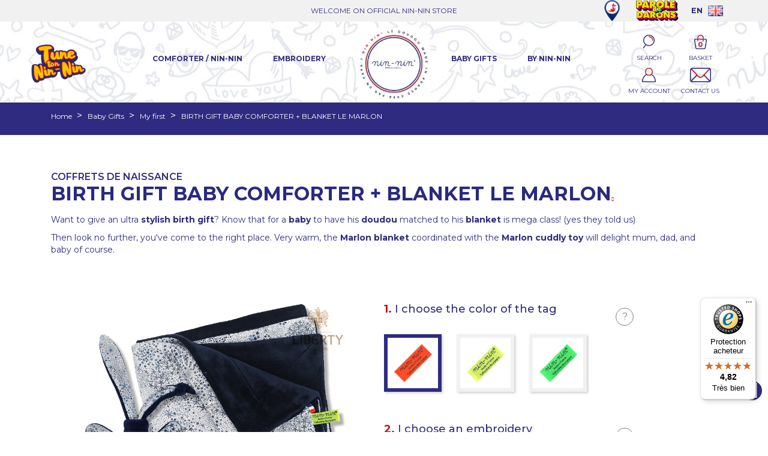

--- FILE ---
content_type: text/html; charset=utf-8
request_url: https://www.nin-nin.com/my-first/1666-11853-birth-gift-baby-comforter-blanket-le-marlon-3701268807598.html
body_size: 178391
content:
<!doctype html>
<html lang="gb">

  <head>
    
      <meta name="facebook-domain-verification"content="jqo6ww4g8qwmpvw9nt57528z0gaw9g" />

  <meta charset="utf-8">


  <meta http-equiv="x-ua-compatible" content="ie=edge">



  <link rel="canonical" href="https://www.nin-nin.com/my-first/1666-birth-gift-baby-comforter-blanket-le-marlon-3701268807598.html">

  <title>Cuddly toy birth box + customizable blanket Marlon.</title>

<script data-keepinline="true">
    var cdcGtmApi = '//www.nin-nin.com/module/cdc_googletagmanager/async';
    var ajaxShippingEvent = 1;
    var ajaxPaymentEvent = 1;

/* datalayer */
dataLayer = window.dataLayer || [];
    let cdcDatalayer = {"event":"view_item","pageCategory":"product","ecommerce":{"currency":"EUR","value":"95.62","items":[{"item_id":"1666-11853","item_name":"BIRTH GIFT BABY COMFORTER + BLANKET LE MARLON","item_reference":"","item_brand":"Nin-Nin","item_category":"Baby Gifts","item_category2":"My first","item_variant":"Orange, Yes","price":"95.62","quantity":1,"google_business_vertical":"retail"}]},"google_tag_params":{"ecomm_pagetype":"product","ecomm_prodid":"1666-11853","ecomm_totalvalue":114.74,"ecomm_totalvalue_tax_exc":95.62,"ecomm_category":"Baby Gifts/My first"}};
    dataLayer.push(cdcDatalayer);

/* call to GTM Tag */
(function(w,d,s,l,i){w[l]=w[l]||[];w[l].push({'gtm.start':
new Date().getTime(),event:'gtm.js'});var f=d.getElementsByTagName(s)[0],
j=d.createElement(s),dl=l!='dataLayer'?'&l='+l:'';j.async=true;j.src=
'https://www.googletagmanager.com/gtm.js?id='+i+dl;f.parentNode.insertBefore(j,f);
})(window,document,'script','dataLayer','GTM-KNR2NC5');

/* async call to avoid cache system for dynamic data */
var cdcgtmreq = new XMLHttpRequest();
cdcgtmreq.onreadystatechange = function() {
    if (cdcgtmreq.readyState == XMLHttpRequest.DONE ) {
        if (cdcgtmreq.status == 200) {
          	var datalayerJs = cdcgtmreq.responseText;
            try {
                var datalayerObj = JSON.parse(datalayerJs);
                dataLayer = dataLayer || [];
                dataLayer.push(datalayerObj);
            } catch(e) {
               console.log("[CDCGTM] error while parsing json");
            }

                    }
        dataLayer.push({
          'event': 'datalayer_ready'
        });
    }
};
cdcgtmreq.open("GET", "//www.nin-nin.com/module/cdc_googletagmanager/async?action=user" /*+ "?" + new Date().getTime()*/, true);
cdcgtmreq.setRequestHeader('X-Requested-With', 'XMLHttpRequest');
cdcgtmreq.send();
</script>
  <meta name="description" content="Birth box for baby including a cuddly toy matching its soft and warm blanket. French made. Doudou brand Nin-Nin">
  <meta name="keywords" content="">
      <meta name="robots" content="index, follow">
        <link rel="canonical" href="https://www.nin-nin.com/my-first/1666-birth-gift-baby-comforter-blanket-le-marlon-3701268807598.html">
    
        



  <meta name="viewport" content="width=device-width, initial-scale=1">

<meta name="google-site-verification" content="0Vx6G2KUqLqwNWQTvmw1VwmZNl25tgVfmP4qvn8yfY4" />
<meta property="og:title" content="Cuddly toy birth box + customizable blanket Marlon."/>
<meta property=" og:type" content="website"/>
<meta property="og:url" content="https://www.nin-nin.com/my-first/1666-birth-gift-baby-comforter-blanket-le-marlon-3701268807598.html"/>
<meta property="og:site_name" content="Nin-Nin, le doudou made in France créé par un Papa"/>
<meta property="og:image" content="https://www.nin-nin.fr/img/nin-nin-logo-1552939100.jpg"/>
<link href="https://fonts.googleapis.com/css?family=Montserrat:100,100i,200,200i,300,300i,400,400i,500,500i,600,600i,700,700i,800,800i,900,900i" rel="stylesheet">




  <link rel="icon" type="image/vnd.microsoft.icon" href="https://www.nin-nin.com/img/favicon-2.ico?1761756066">
  <link rel="shortcut icon" type="image/x-icon" href="https://www.nin-nin.com/img/favicon-2.ico?1761756066">



  
  <link rel="stylesheet" href="https://www.nin-nin.fr/themes/childclassic/assets/css/slick.css" media="all">
  <link rel="stylesheet" href="https://www.nin-nin.fr/themes/childclassic/assets/css/slick-theme.css" media="all">
  <link rel="stylesheet" href="https://www.nin-nin.fr/themes/childclassic/assets/font-awesome/css/font-awesome.min.css" media="all">




  	

  <script type="text/javascript">
        var PAYPLUG_DOMAIN = "https:\/\/secure.payplug.com";
        var controller = "product";
        var dsn_id_module = "136";
        var dsn_scripts = ["\/modules\/productdesigner\/lib\/media\/dist\/assets\/polyfills-legacy-lUT3WvLp.js","\/modules\/productdesigner\/lib\/media\/dist\/assets\/dsn_cart-legacy-BwBB5ZyI.js"];
        var dsn_version = "1.226.16";
        var dsn_version_type = "standard";
        var is_sandbox_mode = false;
        var is_seven = true;
        var module_name = "payplug";
        var payplug_ajax_url = "https:\/\/www.nin-nin.com\/module\/payplug\/ajax";
        var prestashop = {"cart":{"products":[],"totals":{"total":{"type":"total","label":"Total","amount":0,"value":"\u20ac0.00"},"total_including_tax":{"type":"total","label":"Total (tax incl.)","amount":0,"value":"\u20ac0.00"},"total_excluding_tax":{"type":"total","label":"Total (VAT excl.)","amount":0,"value":"\u20ac0.00"}},"subtotals":{"products":{"type":"products","label":"Subtotal","amount":0,"value":"\u20ac0.00"},"discounts":null,"shipping":{"type":"shipping","label":"Shipping","amount":0,"value":""},"tax":null},"products_count":0,"summary_string":"0 items","vouchers":{"allowed":1,"added":[]},"discounts":[],"minimalPurchase":0,"minimalPurchaseRequired":""},"currency":{"id":1,"name":"Euro","iso_code":"EUR","iso_code_num":"978","sign":"\u20ac"},"customer":{"lastname":null,"firstname":null,"email":null,"birthday":null,"newsletter":null,"newsletter_date_add":null,"optin":null,"website":null,"company":null,"siret":null,"ape":null,"is_logged":false,"gender":{"type":null,"name":null},"addresses":[]},"country":{"id_zone":"9","id_currency":"0","call_prefix":"33","iso_code":"FR","active":"1","contains_states":"0","need_identification_number":"0","need_zip_code":"1","zip_code_format":"NNNNN","display_tax_label":"1","name":"France","id":8},"language":{"name":"English","iso_code":"gb","locale":"en-GB","language_code":"en","active":"1","is_rtl":"0","date_format_lite":"Y-m-d","date_format_full":"Y-m-d H:i:s","id":2},"page":{"title":"","canonical":"https:\/\/www.nin-nin.com\/my-first\/1666-birth-gift-baby-comforter-blanket-le-marlon-3701268807598.html","meta":{"title":"Cuddly toy birth box + customizable blanket Marlon.","description":"Birth box for baby including a cuddly toy matching its soft and warm blanket. French made. Doudou brand Nin-Nin","keywords":"","robots":"index"},"page_name":"product","body_classes":{"lang-gb":true,"lang-rtl":false,"country-FR":true,"currency-EUR":true,"layout-full-width":true,"page-product":true,"tax-display-enabled":true,"page-customer-account":false,"product-id-1666":true,"product-BIRTH GIFT BABY COMFORTER + BLANKET LE MARLON":true,"product-id-category-67":true,"product-id-manufacturer-2":true,"product-id-supplier-0":true,"product-available-for-order":true,"product-customizable":true},"admin_notifications":[],"password-policy":{"feedbacks":{"0":"Very weak","1":"Weak","2":"Average","3":"Strong","4":"Very strong","Straight rows of keys are easy to guess":"Straight rows of keys are easy to guess","Short keyboard patterns are easy to guess":"Short keyboard patterns are easy to guess","Use a longer keyboard pattern with more turns":"Use a longer keyboard pattern with more turns","Repeats like \"aaa\" are easy to guess":"Repeats like \"aaa\" are easy to guess","Repeats like \"abcabcabc\" are only slightly harder to guess than \"abc\"":"Repeats like \"abcabcabc\" are only slightly harder to guess than \"abc\"","Sequences like abc or 6543 are easy to guess":"Sequences like \"abc\" or \"6543\" are easy to guess.","Recent years are easy to guess":"Recent years are easy to guess","Dates are often easy to guess":"Dates are often easy to guess","This is a top-10 common password":"This is a top-10 common password","This is a top-100 common password":"This is a top-100 common password","This is a very common password":"This is a very common password","This is similar to a commonly used password":"This is similar to a commonly used password","A word by itself is easy to guess":"A word by itself is easy to guess","Names and surnames by themselves are easy to guess":"Names and surnames by themselves are easy to guess","Common names and surnames are easy to guess":"Common names and surnames are easy to guess","Use a few words, avoid common phrases":"Use a few words, avoid common phrases","No need for symbols, digits, or uppercase letters":"No need for symbols, digits, or uppercase letters","Avoid repeated words and characters":"Avoid repeated words and characters","Avoid sequences":"Avoid sequences","Avoid recent years":"Avoid recent years","Avoid years that are associated with you":"Avoid years that are associated with you","Avoid dates and years that are associated with you":"Avoid dates and years that are associated with you","Capitalization doesn't help very much":"Capitalization doesn't help very much","All-uppercase is almost as easy to guess as all-lowercase":"All-uppercase is almost as easy to guess as all-lowercase","Reversed words aren't much harder to guess":"Reversed words aren't much harder to guess","Predictable substitutions like '@' instead of 'a' don't help very much":"Predictable substitutions like \"@\" instead of \"a\" don't help very much.","Add another word or two. Uncommon words are better.":"Add another word or two. Uncommon words are better."}}},"shop":{"name":"Nin-Nin France","logo":"https:\/\/www.nin-nin.com\/img\/logo-17617560662.jpg","stores_icon":"https:\/\/www.nin-nin.com\/img\/logo_stores.png","favicon":"https:\/\/www.nin-nin.com\/img\/favicon-2.ico"},"core_js_public_path":"\/themes\/","urls":{"base_url":"https:\/\/www.nin-nin.com\/","current_url":"https:\/\/www.nin-nin.com\/my-first\/1666-11853-birth-gift-baby-comforter-blanket-le-marlon-3701268807598.html","shop_domain_url":"https:\/\/www.nin-nin.com","img_ps_url":"https:\/\/www.nin-nin.com\/img\/","img_cat_url":"https:\/\/www.nin-nin.com\/img\/c\/","img_lang_url":"https:\/\/www.nin-nin.com\/img\/l\/","img_prod_url":"https:\/\/www.nin-nin.com\/img\/p\/","img_manu_url":"https:\/\/www.nin-nin.com\/img\/m\/","img_sup_url":"https:\/\/www.nin-nin.com\/img\/su\/","img_ship_url":"https:\/\/www.nin-nin.com\/img\/s\/","img_store_url":"https:\/\/www.nin-nin.com\/img\/st\/","img_col_url":"https:\/\/www.nin-nin.com\/img\/co\/","img_url":"https:\/\/www.nin-nin.com\/themes\/classic\/assets\/img\/","css_url":"https:\/\/www.nin-nin.com\/themes\/classic\/assets\/css\/","js_url":"https:\/\/www.nin-nin.com\/themes\/classic\/assets\/js\/","pic_url":"https:\/\/www.nin-nin.com\/upload\/","theme_assets":"https:\/\/www.nin-nin.com\/themes\/classic\/assets\/","theme_dir":"https:\/\/www.nin-nin.com\/themes\/childclassic\/","child_theme_assets":"https:\/\/www.nin-nin.com\/themes\/childclassic\/assets\/","child_img_url":"https:\/\/www.nin-nin.com\/themes\/childclassic\/assets\/img\/","child_css_url":"https:\/\/www.nin-nin.com\/themes\/childclassic\/assets\/css\/","child_js_url":"https:\/\/www.nin-nin.com\/themes\/childclassic\/assets\/js\/","pages":{"address":"https:\/\/www.nin-nin.com\/address","addresses":"https:\/\/www.nin-nin.com\/addresses","authentication":"https:\/\/www.nin-nin.com\/login","manufacturer":"https:\/\/www.nin-nin.com\/manufacturers","cart":"https:\/\/www.nin-nin.com\/cart","category":"https:\/\/www.nin-nin.com\/index.php?controller=category","cms":"https:\/\/www.nin-nin.com\/index.php?controller=cms","contact":"https:\/\/www.nin-nin.com\/contact-us","discount":"https:\/\/www.nin-nin.com\/discount","guest_tracking":"https:\/\/www.nin-nin.com\/guest-tracking","history":"https:\/\/www.nin-nin.com\/order-history","identity":"https:\/\/www.nin-nin.com\/identity","index":"https:\/\/www.nin-nin.com\/","my_account":"https:\/\/www.nin-nin.com\/my-account","order_confirmation":"https:\/\/www.nin-nin.com\/order-confirmation","order_detail":"https:\/\/www.nin-nin.com\/index.php?controller=order-detail","order_follow":"https:\/\/www.nin-nin.com\/order-follow","order":"https:\/\/www.nin-nin.com\/order","order_return":"https:\/\/www.nin-nin.com\/index.php?controller=order-return","order_slip":"https:\/\/www.nin-nin.com\/credit-slip","pagenotfound":"https:\/\/www.nin-nin.com\/page-not-found","password":"https:\/\/www.nin-nin.com\/password-recovery","pdf_invoice":"https:\/\/www.nin-nin.com\/index.php?controller=pdf-invoice","pdf_order_return":"https:\/\/www.nin-nin.com\/index.php?controller=pdf-order-return","pdf_order_slip":"https:\/\/www.nin-nin.com\/index.php?controller=pdf-order-slip","prices_drop":"https:\/\/www.nin-nin.com\/prices-drop","product":"https:\/\/www.nin-nin.com\/index.php?controller=product","registration":"https:\/\/www.nin-nin.com\/registration","search":"https:\/\/www.nin-nin.com\/search","sitemap":"https:\/\/www.nin-nin.com\/sitemap","stores":"https:\/\/www.nin-nin.com\/stores","supplier":"https:\/\/www.nin-nin.com\/suppliers","new_products":"https:\/\/www.nin-nin.com\/new-products","brands":"https:\/\/www.nin-nin.com\/manufacturers","register":"https:\/\/www.nin-nin.com\/registration","order_login":"https:\/\/www.nin-nin.com\/order?login=1"},"alternative_langs":[],"actions":{"logout":"https:\/\/www.nin-nin.com\/?mylogout="},"no_picture_image":{"bySize":{"small_default":{"url":"https:\/\/www.nin-nin.com\/img\/p\/gb-default-small_default.jpg","width":98,"height":98},"cart_default":{"url":"https:\/\/www.nin-nin.com\/img\/p\/gb-default-cart_default.jpg","width":125,"height":125},"home_default":{"url":"https:\/\/www.nin-nin.com\/img\/p\/gb-default-home_default.jpg","width":250,"height":250},"medium_default":{"url":"https:\/\/www.nin-nin.com\/img\/p\/gb-default-medium_default.jpg","width":452,"height":452},"large_default":{"url":"https:\/\/www.nin-nin.com\/img\/p\/gb-default-large_default.jpg","width":800,"height":800}},"small":{"url":"https:\/\/www.nin-nin.com\/img\/p\/gb-default-small_default.jpg","width":98,"height":98},"medium":{"url":"https:\/\/www.nin-nin.com\/img\/p\/gb-default-home_default.jpg","width":250,"height":250},"large":{"url":"https:\/\/www.nin-nin.com\/img\/p\/gb-default-large_default.jpg","width":800,"height":800},"legend":""}},"configuration":{"display_taxes_label":true,"display_prices_tax_incl":true,"is_catalog":false,"show_prices":true,"opt_in":{"partner":false},"quantity_discount":{"type":"discount","label":"Unit discount"},"voucher_enabled":1,"return_enabled":1},"field_required":[],"breadcrumb":{"links":[{"title":"Home","url":"https:\/\/www.nin-nin.com\/"},{"title":"Baby Gifts","url":"https:\/\/www.nin-nin.com\/57-baby-gifts"},{"title":"My first","url":"https:\/\/www.nin-nin.com\/67-my-first"},{"title":"BIRTH GIFT BABY COMFORTER + BLANKET LE MARLON","url":"https:\/\/www.nin-nin.com\/my-first\/1666-11853-birth-gift-baby-comforter-blanket-le-marlon-3701268807598.html#\/i_choose_the_color_of_the_tag-orange\/i_choose_an_embroidery-yes"}],"count":4},"link":{"protocol_link":"https:\/\/","protocol_content":"https:\/\/"},"time":1768172118,"static_token":"320f4efc17efaec8409751addb9ed021","token":"94937f38c7fd693da7ce20971b0f112f","debug":false};
        var psemailsubscription_subscription = "https:\/\/www.nin-nin.com\/module\/ps_emailsubscription\/subscription";
        var trustedshopseasyintegration_css = "https:\/\/www.nin-nin.com\/modules\/trustedshopseasyintegration\/views\/css\/front\/front.2.0.3.css";
      </script>
		<link rel="stylesheet" href="https://www.nin-nin.com/themes/childclassic/assets/cache/theme-84feaa89.css" media="all">
	
	


        <link rel="preload" href="/modules/creativeelements/views/lib/ceicons/fonts/ceicons.woff2?8goggd" as="font" type="font/woff2" crossorigin>
        
  <script defer src="https://www.nin-nin.fr/themes/childclassic/assets/js/slick.min.js"></script>
  

  




  <script>
  function loadTnScripts() {
    for (var index in window.tn_scripts) {
      System.import(window.tn_scripts[index]);
    }
  }

  if (!window.tn_scripts) {
    window.tn_scripts = [];
  }

  window.addEventListener("load", function() {
    for (var index in window.dsn_scripts) {
      window.tn_scripts.push(window.dsn_scripts[index]);
    }

    if (window.scripts_loading) {
      return;
    }

    window.scripts_loading = true;
    if (typeof window.System === "undefined") {
      const script = document.createElement("script");
      script.src = "https://cdnjs.cloudflare.com/ajax/libs/systemjs/6.15.1/system.min.js";
      script.onload = loadTnScripts;
      document.head.appendChild(script);
    } else {
      loadTnScripts();
    }
  });
</script>
<!-- Custom Text Design Module -->
<script type="text/javascript">
	    	var ctd_handler = "https:\/\/www.nin-nin.com\/module\/customtextdesign\/Handler";         	var ctd_designer = "https:\/\/www.nin-nin.com\/module\/customtextdesign\/Designer";         	var ctd_uploader = "https:\/\/www.nin-nin.com\/module\/customtextdesign\/Uploader";         	var ctd_resizer = "https:\/\/www.nin-nin.com\/module\/customtextdesign\/Resizer";     </script>
<!-- /Custom Text Design Module --><!-- Custom Text Design Module -->
<script type="text/javascript">
    var ctd_version = "5.8.5";
	var ctd_special = "0";
	var ctd_unit = "cm";
	var ctd_unit_name = "Centimeter";
	var ctd_big_unit = "m²";
	var ctd_area_ratio = 10000;
</script>
<!-- /Custom Text Design Module -->
<style>
    scalapay-widget {
        all: initial;
        display: block;
    }

    </style>

<script data-cfasync="false" type="module">

    const widgets = [];
    
    function addWidget(productId) {

        const widgetConfig = widgets[productId];
        const positionElement = document.querySelector(widgetConfig['position'])
        if (positionElement?.parentNode?.querySelector(`scalapay-widget[product="${productId}"]`)) {
            return;
        }

        if (widgetConfig["afterWidgetText"]) {
            const postWidgetText = document.createElement('p');
            postWidgetText.setAttribute("class", "scalapay-after-widget-text")
            postWidgetText.innerHTML = widgetConfig["afterWidgetText"];
            positionElement?.insertAdjacentElement('afterend', postWidgetText)
        }

        const widget = document.createElement('scalapay-widget');
        widget.setAttribute('product', productId)
        for (const widgetConfigKey in widgetConfig) {
            if (['afterWidgetText', 'position'].includes(widgetConfigKey)) continue;
            if (widgetConfigKey === 'style') {
                widget.style.cssText = `${widgetConfig[widgetConfigKey]}`;
                continue;
            }
            widget.setAttribute(widgetConfigKey.replace(/[A-Z]/g, letter => `-${letter.toLowerCase()}`), widgetConfig[widgetConfigKey])
        }

        positionElement?.insertAdjacentElement('afterend', widget);

    }

    document.addEventListener("DOMContentLoaded", function () {

        for (const type in widgets) {
            addWidget(type)
        }

        new MutationObserver(() => {
            for (const type in widgets) {
                addWidget(type)
            }
        }).observe(document.querySelector('body'), {subtree: true, childList: true, attributes: false});
    });

</script>

<script data-cfasync="false" type="module">
    const script = document.createElement('script');
    script.src = 'https://cdn.scalapay.com/widget/scalapay-widget-loader.js?version=v5';
    script.setAttribute("data-cfasync","false");
    script.type = 'module';
    document.head.appendChild(script);

</script>




    
  <meta property="og:type" content="product">
  <meta property="og:url" content="https://www.nin-nin.com/my-first/1666-11853-birth-gift-baby-comforter-blanket-le-marlon-3701268807598.html">
  <meta property="og:title" content="Cuddly toy birth box + customizable blanket Marlon.">
  <meta property="og:site_name" content="Nin-Nin France">
  <meta property="og:description" content="Birth box for baby including a cuddly toy matching its soft and warm blanket. French made. Doudou brand Nin-Nin">
  <meta property="og:image" content="https://www.nin-nin.com/10281-large_default/birth-gift-baby-comforter-blanket-le-marlon.jpg">
  <meta property="product:pretax_price:amount" content="">
  <meta property="product:pretax_price:currency" content="EUR">
  <meta property="product:price:amount" content="114.74">
  <meta property="product:price:currency" content="EUR">
    <meta property="product:weight:value" content="250.000000">
  <meta property="product:weight:units" content="g">
  
  </head>

  <body id="product" class="lang-gb country-fr currency-eur layout-full-width page-product tax-display-enabled product-id-1666 product-birth-gift-baby-comforter-blanket-le-marlon product-id-category-67 product-id-manufacturer-2 product-id-supplier-0 product-available-for-order product-customizable ce-kit-1 elementor-page elementor-page-1666030202">

    
      <!-- Google Tag Manager (noscript) -->
<noscript><iframe src="https://www.googletagmanager.com/ns.html?id=GTM-KNR2NC5"
height="0" width="0" style="display:none;visibility:hidden"></iframe></noscript>
<!-- End Google Tag Manager (noscript) -->

    

    <main>
      
              

      <header id="header">
        
          	 

  <div class="header-banner">
    <div class="container">
      <div class="slick">
        <div class="content content-l">WELCOME ON OFFICIAL NIN-NIN STORE</div>
        <div class="content content-l">THE FRENCH DOUDOU MADE IN FRANCE BY A DAD</div>
      </div>
      <div>
        <a target="_self" href="https://www.nin-nin.com/module/freestorelocator/page"><img src="/modules/freestorelocator/views/img/marker-hover.png" alt="Les boutiques" class="img-mag"></a>
        <a target="_blank" href="https://www.nin-nin.com/parolededarons"><img src="/img/pers/header/parolededarons.png" alt="parole de darons" class="img-mag"></a>
           
<div id="_desktop_language_selector">
    <div class="language-selector-wrapper">
                <div class="language-selector">
            <button data-toggle="dropdown" class="btn-unstyle" aria-haspopup="true" aria-expanded="false"
                aria-label="Language dropdown">
                                                <span class="lang-lettres">en</span>
                <img class="lang-flag" src="/img/l/2.jpg">
                                                                                                                                            </button>
            <ul class="dropdown-menu" aria-labelledby="language-selector-label">
                                <li>
                                        <a href="http://www.nin-nin.com" class="dropdown-item lang-lettres">English<img
                            class="lang-flag" src="/img/l/2.jpg"></a>
                                    </li>
                                <li>
                                        <a href="http://www.nin-nin.es" class="dropdown-item lang-lettres">Español<img
                            class="lang-flag" src="/img/l/4.jpg"></a>
                                    </li>
                                <li>
                                        <a href="http://www.nin-nin.it" class="dropdown-item lang-lettres">Italiano<img
                            class="lang-flag" src="/img/l/3.jpg"></a>
                                    </li>
                                <li>
                                        <a href="http://www.nin-nin.fr" class="dropdown-item lang-lettres">Français<img
                            class="lang-flag" src="/img/l/1.jpg"></a>
                                    </li>
                            </ul>
        </div>
        
    </div>
</div>
        

      </div>
    </div>
  </div>



  <div class="bg-image">
<div  id="logo-out-menu">
  <a class="lnk-logo" href="https://www.nin-nin.com/">
    <img class="logo img-responsive" src="https://www.nin-nin.com/img/logo-17617560662.jpg" alt="Nin-Nin France">
  </a>

  <div class="hamburger-container">
    <div class="hamburger">
      <span class="iconBar"></span>
      <span class="iconBar"></span>
      <span class="iconBar"></span>
    </div>
    <span class="content">MENU</span>
  </div>
</div>

<div class="header-top">
  <div class="container">
    <div class="row">
      <div class="parent">
      <a href="//www.nin-nin.com/171-personalized-baby-gift-from-a-to-z" class="tune-logo hide-on-mobile">
          <img src="/img/tune.png" width="150" alt="Tune ton nin-nin">
        </a>
        

<div class="menu js-top-menu position-static hidden-sm-down" id="_desktop_top_menu">
    
          <ul class="top-menu" id="top-menu" data-depth="0">
                    <li class="category" id="category-54">
                          <a
                class="dropdown-item"
                href="https://www.nin-nin.com/54-comforter-nin-nin" data-depth="0"
                              >
                                                                      <span class="float-xs-right hidden-md-up">
                    <span data-target="#top_sub_menu_95379" data-toggle="collapse" class="navbar-toggler collapse-icons">
                      <i class="material-icons add">&#xE313;</i>
                      <i class="material-icons remove">&#xE316;</i>
                    </span>
                  </span>
                                Comforter / Nin-Nin
              </a>
                            <div  class="popover sub-menu js-sub-menu collapse" id="top_sub_menu_95379">
                
          <ul class="top-menu"  data-depth="1">
                    <li class="category" id="category-49">
                          <a
                class="dropdown-item dropdown-submenu"
                href="https://www.nin-nin.com/49-new-in" data-depth="1"
                              >
                                New In
              </a>
                          </li>
                    <li class="category" id="category-52">
                          <a
                class="dropdown-item dropdown-submenu"
                href="https://www.nin-nin.com/52-girl" data-depth="1"
                              >
                                Girl
              </a>
                          </li>
                    <li class="category" id="category-53">
                          <a
                class="dropdown-item dropdown-submenu"
                href="https://www.nin-nin.com/53-boy" data-depth="1"
                              >
                                Boy
              </a>
                          </li>
                    <li class="category" id="category-86">
                          <a
                class="dropdown-item dropdown-submenu"
                href="https://www.nin-nin.com/86-organic" data-depth="1"
                              >
                                Organic
              </a>
                          </li>
                    <li class="category" id="category-126">
                          <a
                class="dropdown-item dropdown-submenu"
                href="https://www.nin-nin.com/126-astro" data-depth="1"
                              >
                                Astro
              </a>
                          </li>
                    <li class="category" id="category-70">
                          <a
                class="dropdown-item dropdown-submenu"
                href="https://www.nin-nin.com/70-personalized" data-depth="1"
                              >
                                Personalized
              </a>
                          </li>
                    <li class="category" id="category-140">
                          <a
                class="dropdown-item dropdown-submenu"
                href="https://www.nin-nin.com/140-gift-card" data-depth="1"
                              >
                                Gift card
              </a>
                          </li>
              </ul>
    
              </div>
                          </li>
                    <li class="category" id="category-81">
                          <a
                class="dropdown-item"
                href="https://www.nin-nin.com/81-embroidery" data-depth="0"
                              >
                                                                      <span class="float-xs-right hidden-md-up">
                    <span data-target="#top_sub_menu_47351" data-toggle="collapse" class="navbar-toggler collapse-icons">
                      <i class="material-icons add">&#xE313;</i>
                      <i class="material-icons remove">&#xE316;</i>
                    </span>
                  </span>
                                Embroidery
              </a>
                            <div  class="popover sub-menu js-sub-menu collapse" id="top_sub_menu_47351">
                
          <ul class="top-menu"  data-depth="1">
                    <li class="category" id="category-87">
                          <a
                class="dropdown-item dropdown-submenu"
                href="https://www.nin-nin.com/87-comforter" data-depth="1"
                              >
                                Comforter
              </a>
                          </li>
                    <li class="category" id="category-88">
                          <a
                class="dropdown-item dropdown-submenu"
                href="https://www.nin-nin.com/88-bib" data-depth="1"
                              >
                                Bib
              </a>
                          </li>
                    <li class="category" id="category-135">
                          <a
                class="dropdown-item dropdown-submenu"
                href="https://www.nin-nin.com/135-plaid-blanket" data-depth="1"
                              >
                                Plaid / Blanket
              </a>
                          </li>
                    <li class="category" id="category-89">
                          <a
                class="dropdown-item dropdown-submenu"
                href="https://www.nin-nin.com/89-baby-gift" data-depth="1"
                              >
                                                                      <span class="float-xs-right hidden-md-up">
                    <span data-target="#top_sub_menu_80073" data-toggle="collapse" class="navbar-toggler collapse-icons">
                      <i class="material-icons add">&#xE313;</i>
                      <i class="material-icons remove">&#xE316;</i>
                    </span>
                  </span>
                                Baby Gift
              </a>
                            <div  class="collapse" id="top_sub_menu_80073">
                
          <ul class="top-menu"  data-depth="2">
                    <li class="category" id="category-91">
                          <a
                class="dropdown-item"
                href="https://www.nin-nin.com/91-less-than-80" data-depth="2"
                              >
                                Less than 80€
              </a>
                          </li>
                    <li class="category" id="category-92">
                          <a
                class="dropdown-item"
                href="https://www.nin-nin.com/92-less-than-100" data-depth="2"
                              >
                                Less than 100€
              </a>
                          </li>
                    <li class="category" id="category-93">
                          <a
                class="dropdown-item"
                href="https://www.nin-nin.com/93-less-than-120" data-depth="2"
                              >
                                Less than 120€
              </a>
                          </li>
                    <li class="category" id="category-94">
                          <a
                class="dropdown-item"
                href="https://www.nin-nin.com/94-less-than-150" data-depth="2"
                              >
                                Less than 150€
              </a>
                          </li>
              </ul>
    
              </div>
                          </li>
                    <li class="category" id="category-160">
                          <a
                class="dropdown-item dropdown-submenu"
                href="https://www.nin-nin.com/160-customizable-backpack" data-depth="1"
                              >
                                Customizable backpack
              </a>
                          </li>
                    <li class="category" id="category-159">
                          <a
                class="dropdown-item dropdown-submenu"
                href="https://www.nin-nin.com/159-sleeping-bag" data-depth="1"
                              >
                                Sleeping Bag
              </a>
                          </li>
                    <li class="category" id="category-77">
                          <a
                class="dropdown-item dropdown-submenu"
                href="https://www.nin-nin.com/77-t-shirt" data-depth="1"
                              >
                                T-shirt
              </a>
                          </li>
                    <li class="category" id="category-141">
                          <a
                class="dropdown-item dropdown-submenu"
                href="https://www.nin-nin.com/141-gift-card" data-depth="1"
                              >
                                Gift card
              </a>
                          </li>
              </ul>
    
              </div>
                          </li>
                    <li class="category" id="category-57">
                          <a
                class="dropdown-item"
                href="https://www.nin-nin.com/57-baby-gifts" data-depth="0"
                              >
                                                                      <span class="float-xs-right hidden-md-up">
                    <span data-target="#top_sub_menu_32522" data-toggle="collapse" class="navbar-toggler collapse-icons">
                      <i class="material-icons add">&#xE313;</i>
                      <i class="material-icons remove">&#xE316;</i>
                    </span>
                  </span>
                                Baby Gifts
              </a>
                            <div  class="popover sub-menu js-sub-menu collapse" id="top_sub_menu_32522">
                
          <ul class="top-menu"  data-depth="1">
                    <li class="category" id="category-58">
                          <a
                class="dropdown-item dropdown-submenu"
                href="https://www.nin-nin.com/58-bootee" data-depth="1"
                              >
                                Bootee
              </a>
                          </li>
                    <li class="category" id="category-64">
                          <a
                class="dropdown-item dropdown-submenu"
                href="https://www.nin-nin.com/64-bootee-shoe" data-depth="1"
                              >
                                Bootee Shoe
              </a>
                          </li>
                    <li class="category" id="category-67">
                          <a
                class="dropdown-item dropdown-submenu"
                href="https://www.nin-nin.com/67-my-first" data-depth="1"
                              >
                                                                      <span class="float-xs-right hidden-md-up">
                    <span data-target="#top_sub_menu_11083" data-toggle="collapse" class="navbar-toggler collapse-icons">
                      <i class="material-icons add">&#xE313;</i>
                      <i class="material-icons remove">&#xE316;</i>
                    </span>
                  </span>
                                My first
              </a>
                            <div  class="collapse" id="top_sub_menu_11083">
                
          <ul class="top-menu"  data-depth="2">
                    <li class="category" id="category-101">
                          <a
                class="dropdown-item"
                href="https://www.nin-nin.com/101-less-than-80" data-depth="2"
                              >
                                Less than 80€
              </a>
                          </li>
                    <li class="category" id="category-102">
                          <a
                class="dropdown-item"
                href="https://www.nin-nin.com/102-less-than-100" data-depth="2"
                              >
                                Less than 100€
              </a>
                          </li>
                    <li class="category" id="category-103">
                          <a
                class="dropdown-item"
                href="https://www.nin-nin.com/103-less-than-120" data-depth="2"
                              >
                                Less than 120€
              </a>
                          </li>
                    <li class="category" id="category-104">
                          <a
                class="dropdown-item"
                href="https://www.nin-nin.com/104-less-than-150" data-depth="2"
                              >
                                Less than 150€
              </a>
                          </li>
              </ul>
    
              </div>
                          </li>
                    <li class="category" id="category-72">
                          <a
                class="dropdown-item dropdown-submenu"
                href="https://www.nin-nin.com/72-bib" data-depth="1"
                              >
                                Bib
              </a>
                          </li>
                    <li class="category" id="category-82">
                          <a
                class="dropdown-item dropdown-submenu"
                href="https://www.nin-nin.com/82-beanie" data-depth="1"
                              >
                                Beanie
              </a>
                          </li>
                    <li class="category" id="category-69">
                          <a
                class="dropdown-item dropdown-submenu"
                href="https://www.nin-nin.com/69-pillow" data-depth="1"
                              >
                                Pillow
              </a>
                          </li>
                    <li class="category" id="category-134">
                          <a
                class="dropdown-item dropdown-submenu"
                href="https://www.nin-nin.com/134-plaid-blanket" data-depth="1"
                              >
                                Plaid / Blanket
              </a>
                          </li>
                    <li class="category" id="category-158">
                          <a
                class="dropdown-item dropdown-submenu"
                href="https://www.nin-nin.com/158-backpack" data-depth="1"
                              >
                                Backpack
              </a>
                          </li>
                    <li class="category" id="category-157">
                          <a
                class="dropdown-item dropdown-submenu"
                href="https://www.nin-nin.com/157-sleeping-bag" data-depth="1"
                              >
                                Sleeping Bag
              </a>
                          </li>
                    <li class="category" id="category-142">
                          <a
                class="dropdown-item dropdown-submenu"
                href="https://www.nin-nin.com/142-gift-card" data-depth="1"
                              >
                                Gift card
              </a>
                          </li>
              </ul>
    
              </div>
                          </li>
                    <li class="category" id="category-65">
                          <a
                class="dropdown-item"
                href="https://www.nin-nin.com/65-by-nin-nin" data-depth="0"
                              >
                                                                      <span class="float-xs-right hidden-md-up">
                    <span data-target="#top_sub_menu_2322" data-toggle="collapse" class="navbar-toggler collapse-icons">
                      <i class="material-icons add">&#xE313;</i>
                      <i class="material-icons remove">&#xE316;</i>
                    </span>
                  </span>
                                By Nin-Nin
              </a>
                            <div  class="popover sub-menu js-sub-menu collapse" id="top_sub_menu_2322">
                
          <ul class="top-menu"  data-depth="1">
                    <li class="category" id="category-105">
                          <a
                class="dropdown-item dropdown-submenu"
                href="https://www.nin-nin.com/105-for-mum" data-depth="1"
                              >
                                                                      <span class="float-xs-right hidden-md-up">
                    <span data-target="#top_sub_menu_61112" data-toggle="collapse" class="navbar-toggler collapse-icons">
                      <i class="material-icons add">&#xE313;</i>
                      <i class="material-icons remove">&#xE316;</i>
                    </span>
                  </span>
                                For mum
              </a>
                            <div  class="collapse" id="top_sub_menu_61112">
                
          <ul class="top-menu"  data-depth="2">
                    <li class="category" id="category-76">
                          <a
                class="dropdown-item"
                href="https://www.nin-nin.com/76-mummy-s-dress" data-depth="2"
                              >
                                Mummy&#039;s Dress
              </a>
                          </li>
                    <li class="category" id="category-79">
                          <a
                class="dropdown-item"
                href="https://www.nin-nin.com/79-mummy-s-sweatshirt" data-depth="2"
                              >
                                Mummy&#039;s Sweatshirt
              </a>
                          </li>
                    <li class="category" id="category-106">
                          <a
                class="dropdown-item"
                href="https://www.nin-nin.com/106-personalised-clothes" data-depth="2"
                              >
                                Personalised Clothes
              </a>
                          </li>
                    <li class="category" id="category-75">
                          <a
                class="dropdown-item"
                href="https://www.nin-nin.com/75-mummy-s-t-shirt" data-depth="2"
                              >
                                Mummy&#039;s T-shirt
              </a>
                          </li>
              </ul>
    
              </div>
                          </li>
                    <li class="category" id="category-107">
                          <a
                class="dropdown-item dropdown-submenu"
                href="https://www.nin-nin.com/107-for-dad" data-depth="1"
                              >
                                                                      <span class="float-xs-right hidden-md-up">
                    <span data-target="#top_sub_menu_52994" data-toggle="collapse" class="navbar-toggler collapse-icons">
                      <i class="material-icons add">&#xE313;</i>
                      <i class="material-icons remove">&#xE316;</i>
                    </span>
                  </span>
                                For dad
              </a>
                            <div  class="collapse" id="top_sub_menu_52994">
                
          <ul class="top-menu"  data-depth="2">
                    <li class="category" id="category-73">
                          <a
                class="dropdown-item"
                href="https://www.nin-nin.com/73-daddy-s-t-shirt" data-depth="2"
                              >
                                Daddy&#039;s T-shirt
              </a>
                          </li>
                    <li class="category" id="category-109">
                          <a
                class="dropdown-item"
                href="https://www.nin-nin.com/109-personalised-clothes" data-depth="2"
                              >
                                Personalised Clothes
              </a>
                          </li>
              </ul>
    
              </div>
                          </li>
                    <li class="category" id="category-108">
                          <a
                class="dropdown-item dropdown-submenu"
                href="https://www.nin-nin.com/108-balloon-gift" data-depth="1"
                              >
                                                                      <span class="float-xs-right hidden-md-up">
                    <span data-target="#top_sub_menu_12235" data-toggle="collapse" class="navbar-toggler collapse-icons">
                      <i class="material-icons add">&#xE313;</i>
                      <i class="material-icons remove">&#xE316;</i>
                    </span>
                  </span>
                                Balloon Gift
              </a>
                            <div  class="collapse" id="top_sub_menu_12235">
                
          <ul class="top-menu"  data-depth="2">
                    <li class="category" id="category-66">
                          <a
                class="dropdown-item"
                href="https://www.nin-nin.com/66-helium-balloon-love" data-depth="2"
                              >
                                Helium Balloon Love
              </a>
                          </li>
                    <li class="category" id="category-68">
                          <a
                class="dropdown-item"
                href="https://www.nin-nin.com/68-helium-balloon-congrats" data-depth="2"
                              >
                                Helium Balloon Congrats
              </a>
                          </li>
              </ul>
    
              </div>
                          </li>
                    <li class="category" id="category-143">
                          <a
                class="dropdown-item dropdown-submenu"
                href="https://www.nin-nin.com/143-gift-card" data-depth="1"
                              >
                                Gift card
              </a>
                          </li>
              </ul>
    
              </div>
                          </li>
              </ul>
    
    <div class="clearfix"></div>
</div>

        <a class="lnk-logo" href="https://www.nin-nin.com/">
          <img class="logo img-responsive" src="https://www.nin-nin.com/img/logo-17617560662.jpg" alt="logo doudou Nin-Nin">
        </a>
        

<div class="menu js-top-menu position-static hidden-sm-down" id="_desktop_top_menu">
    
          <ul class="top-menu" id="top-menu" data-depth="0">
                    <li class="category" id="category-54">
                          <a
                class="dropdown-item"
                href="https://www.nin-nin.com/54-comforter-nin-nin" data-depth="0"
                              >
                                                                      <span class="float-xs-right hidden-md-up">
                    <span data-target="#top_sub_menu_9804" data-toggle="collapse" class="navbar-toggler collapse-icons">
                      <i class="material-icons add">&#xE313;</i>
                      <i class="material-icons remove">&#xE316;</i>
                    </span>
                  </span>
                                Comforter / Nin-Nin
              </a>
                            <div  class="popover sub-menu js-sub-menu collapse" id="top_sub_menu_9804">
                
          <ul class="top-menu"  data-depth="1">
                    <li class="category" id="category-49">
                          <a
                class="dropdown-item dropdown-submenu"
                href="https://www.nin-nin.com/49-new-in" data-depth="1"
                              >
                                New In
              </a>
                          </li>
                    <li class="category" id="category-52">
                          <a
                class="dropdown-item dropdown-submenu"
                href="https://www.nin-nin.com/52-girl" data-depth="1"
                              >
                                Girl
              </a>
                          </li>
                    <li class="category" id="category-53">
                          <a
                class="dropdown-item dropdown-submenu"
                href="https://www.nin-nin.com/53-boy" data-depth="1"
                              >
                                Boy
              </a>
                          </li>
                    <li class="category" id="category-86">
                          <a
                class="dropdown-item dropdown-submenu"
                href="https://www.nin-nin.com/86-organic" data-depth="1"
                              >
                                Organic
              </a>
                          </li>
                    <li class="category" id="category-126">
                          <a
                class="dropdown-item dropdown-submenu"
                href="https://www.nin-nin.com/126-astro" data-depth="1"
                              >
                                Astro
              </a>
                          </li>
                    <li class="category" id="category-70">
                          <a
                class="dropdown-item dropdown-submenu"
                href="https://www.nin-nin.com/70-personalized" data-depth="1"
                              >
                                Personalized
              </a>
                          </li>
                    <li class="category" id="category-140">
                          <a
                class="dropdown-item dropdown-submenu"
                href="https://www.nin-nin.com/140-gift-card" data-depth="1"
                              >
                                Gift card
              </a>
                          </li>
              </ul>
    
              </div>
                          </li>
                    <li class="category" id="category-81">
                          <a
                class="dropdown-item"
                href="https://www.nin-nin.com/81-embroidery" data-depth="0"
                              >
                                                                      <span class="float-xs-right hidden-md-up">
                    <span data-target="#top_sub_menu_83397" data-toggle="collapse" class="navbar-toggler collapse-icons">
                      <i class="material-icons add">&#xE313;</i>
                      <i class="material-icons remove">&#xE316;</i>
                    </span>
                  </span>
                                Embroidery
              </a>
                            <div  class="popover sub-menu js-sub-menu collapse" id="top_sub_menu_83397">
                
          <ul class="top-menu"  data-depth="1">
                    <li class="category" id="category-87">
                          <a
                class="dropdown-item dropdown-submenu"
                href="https://www.nin-nin.com/87-comforter" data-depth="1"
                              >
                                Comforter
              </a>
                          </li>
                    <li class="category" id="category-88">
                          <a
                class="dropdown-item dropdown-submenu"
                href="https://www.nin-nin.com/88-bib" data-depth="1"
                              >
                                Bib
              </a>
                          </li>
                    <li class="category" id="category-135">
                          <a
                class="dropdown-item dropdown-submenu"
                href="https://www.nin-nin.com/135-plaid-blanket" data-depth="1"
                              >
                                Plaid / Blanket
              </a>
                          </li>
                    <li class="category" id="category-89">
                          <a
                class="dropdown-item dropdown-submenu"
                href="https://www.nin-nin.com/89-baby-gift" data-depth="1"
                              >
                                                                      <span class="float-xs-right hidden-md-up">
                    <span data-target="#top_sub_menu_13025" data-toggle="collapse" class="navbar-toggler collapse-icons">
                      <i class="material-icons add">&#xE313;</i>
                      <i class="material-icons remove">&#xE316;</i>
                    </span>
                  </span>
                                Baby Gift
              </a>
                            <div  class="collapse" id="top_sub_menu_13025">
                
          <ul class="top-menu"  data-depth="2">
                    <li class="category" id="category-91">
                          <a
                class="dropdown-item"
                href="https://www.nin-nin.com/91-less-than-80" data-depth="2"
                              >
                                Less than 80€
              </a>
                          </li>
                    <li class="category" id="category-92">
                          <a
                class="dropdown-item"
                href="https://www.nin-nin.com/92-less-than-100" data-depth="2"
                              >
                                Less than 100€
              </a>
                          </li>
                    <li class="category" id="category-93">
                          <a
                class="dropdown-item"
                href="https://www.nin-nin.com/93-less-than-120" data-depth="2"
                              >
                                Less than 120€
              </a>
                          </li>
                    <li class="category" id="category-94">
                          <a
                class="dropdown-item"
                href="https://www.nin-nin.com/94-less-than-150" data-depth="2"
                              >
                                Less than 150€
              </a>
                          </li>
              </ul>
    
              </div>
                          </li>
                    <li class="category" id="category-160">
                          <a
                class="dropdown-item dropdown-submenu"
                href="https://www.nin-nin.com/160-customizable-backpack" data-depth="1"
                              >
                                Customizable backpack
              </a>
                          </li>
                    <li class="category" id="category-159">
                          <a
                class="dropdown-item dropdown-submenu"
                href="https://www.nin-nin.com/159-sleeping-bag" data-depth="1"
                              >
                                Sleeping Bag
              </a>
                          </li>
                    <li class="category" id="category-77">
                          <a
                class="dropdown-item dropdown-submenu"
                href="https://www.nin-nin.com/77-t-shirt" data-depth="1"
                              >
                                T-shirt
              </a>
                          </li>
                    <li class="category" id="category-141">
                          <a
                class="dropdown-item dropdown-submenu"
                href="https://www.nin-nin.com/141-gift-card" data-depth="1"
                              >
                                Gift card
              </a>
                          </li>
              </ul>
    
              </div>
                          </li>
                    <li class="category" id="category-57">
                          <a
                class="dropdown-item"
                href="https://www.nin-nin.com/57-baby-gifts" data-depth="0"
                              >
                                                                      <span class="float-xs-right hidden-md-up">
                    <span data-target="#top_sub_menu_68427" data-toggle="collapse" class="navbar-toggler collapse-icons">
                      <i class="material-icons add">&#xE313;</i>
                      <i class="material-icons remove">&#xE316;</i>
                    </span>
                  </span>
                                Baby Gifts
              </a>
                            <div  class="popover sub-menu js-sub-menu collapse" id="top_sub_menu_68427">
                
          <ul class="top-menu"  data-depth="1">
                    <li class="category" id="category-58">
                          <a
                class="dropdown-item dropdown-submenu"
                href="https://www.nin-nin.com/58-bootee" data-depth="1"
                              >
                                Bootee
              </a>
                          </li>
                    <li class="category" id="category-64">
                          <a
                class="dropdown-item dropdown-submenu"
                href="https://www.nin-nin.com/64-bootee-shoe" data-depth="1"
                              >
                                Bootee Shoe
              </a>
                          </li>
                    <li class="category" id="category-67">
                          <a
                class="dropdown-item dropdown-submenu"
                href="https://www.nin-nin.com/67-my-first" data-depth="1"
                              >
                                                                      <span class="float-xs-right hidden-md-up">
                    <span data-target="#top_sub_menu_31382" data-toggle="collapse" class="navbar-toggler collapse-icons">
                      <i class="material-icons add">&#xE313;</i>
                      <i class="material-icons remove">&#xE316;</i>
                    </span>
                  </span>
                                My first
              </a>
                            <div  class="collapse" id="top_sub_menu_31382">
                
          <ul class="top-menu"  data-depth="2">
                    <li class="category" id="category-101">
                          <a
                class="dropdown-item"
                href="https://www.nin-nin.com/101-less-than-80" data-depth="2"
                              >
                                Less than 80€
              </a>
                          </li>
                    <li class="category" id="category-102">
                          <a
                class="dropdown-item"
                href="https://www.nin-nin.com/102-less-than-100" data-depth="2"
                              >
                                Less than 100€
              </a>
                          </li>
                    <li class="category" id="category-103">
                          <a
                class="dropdown-item"
                href="https://www.nin-nin.com/103-less-than-120" data-depth="2"
                              >
                                Less than 120€
              </a>
                          </li>
                    <li class="category" id="category-104">
                          <a
                class="dropdown-item"
                href="https://www.nin-nin.com/104-less-than-150" data-depth="2"
                              >
                                Less than 150€
              </a>
                          </li>
              </ul>
    
              </div>
                          </li>
                    <li class="category" id="category-72">
                          <a
                class="dropdown-item dropdown-submenu"
                href="https://www.nin-nin.com/72-bib" data-depth="1"
                              >
                                Bib
              </a>
                          </li>
                    <li class="category" id="category-82">
                          <a
                class="dropdown-item dropdown-submenu"
                href="https://www.nin-nin.com/82-beanie" data-depth="1"
                              >
                                Beanie
              </a>
                          </li>
                    <li class="category" id="category-69">
                          <a
                class="dropdown-item dropdown-submenu"
                href="https://www.nin-nin.com/69-pillow" data-depth="1"
                              >
                                Pillow
              </a>
                          </li>
                    <li class="category" id="category-134">
                          <a
                class="dropdown-item dropdown-submenu"
                href="https://www.nin-nin.com/134-plaid-blanket" data-depth="1"
                              >
                                Plaid / Blanket
              </a>
                          </li>
                    <li class="category" id="category-158">
                          <a
                class="dropdown-item dropdown-submenu"
                href="https://www.nin-nin.com/158-backpack" data-depth="1"
                              >
                                Backpack
              </a>
                          </li>
                    <li class="category" id="category-157">
                          <a
                class="dropdown-item dropdown-submenu"
                href="https://www.nin-nin.com/157-sleeping-bag" data-depth="1"
                              >
                                Sleeping Bag
              </a>
                          </li>
                    <li class="category" id="category-142">
                          <a
                class="dropdown-item dropdown-submenu"
                href="https://www.nin-nin.com/142-gift-card" data-depth="1"
                              >
                                Gift card
              </a>
                          </li>
              </ul>
    
              </div>
                          </li>
                    <li class="category" id="category-65">
                          <a
                class="dropdown-item"
                href="https://www.nin-nin.com/65-by-nin-nin" data-depth="0"
                              >
                                                                      <span class="float-xs-right hidden-md-up">
                    <span data-target="#top_sub_menu_73875" data-toggle="collapse" class="navbar-toggler collapse-icons">
                      <i class="material-icons add">&#xE313;</i>
                      <i class="material-icons remove">&#xE316;</i>
                    </span>
                  </span>
                                By Nin-Nin
              </a>
                            <div  class="popover sub-menu js-sub-menu collapse" id="top_sub_menu_73875">
                
          <ul class="top-menu"  data-depth="1">
                    <li class="category" id="category-105">
                          <a
                class="dropdown-item dropdown-submenu"
                href="https://www.nin-nin.com/105-for-mum" data-depth="1"
                              >
                                                                      <span class="float-xs-right hidden-md-up">
                    <span data-target="#top_sub_menu_89833" data-toggle="collapse" class="navbar-toggler collapse-icons">
                      <i class="material-icons add">&#xE313;</i>
                      <i class="material-icons remove">&#xE316;</i>
                    </span>
                  </span>
                                For mum
              </a>
                            <div  class="collapse" id="top_sub_menu_89833">
                
          <ul class="top-menu"  data-depth="2">
                    <li class="category" id="category-76">
                          <a
                class="dropdown-item"
                href="https://www.nin-nin.com/76-mummy-s-dress" data-depth="2"
                              >
                                Mummy&#039;s Dress
              </a>
                          </li>
                    <li class="category" id="category-79">
                          <a
                class="dropdown-item"
                href="https://www.nin-nin.com/79-mummy-s-sweatshirt" data-depth="2"
                              >
                                Mummy&#039;s Sweatshirt
              </a>
                          </li>
                    <li class="category" id="category-106">
                          <a
                class="dropdown-item"
                href="https://www.nin-nin.com/106-personalised-clothes" data-depth="2"
                              >
                                Personalised Clothes
              </a>
                          </li>
                    <li class="category" id="category-75">
                          <a
                class="dropdown-item"
                href="https://www.nin-nin.com/75-mummy-s-t-shirt" data-depth="2"
                              >
                                Mummy&#039;s T-shirt
              </a>
                          </li>
              </ul>
    
              </div>
                          </li>
                    <li class="category" id="category-107">
                          <a
                class="dropdown-item dropdown-submenu"
                href="https://www.nin-nin.com/107-for-dad" data-depth="1"
                              >
                                                                      <span class="float-xs-right hidden-md-up">
                    <span data-target="#top_sub_menu_13499" data-toggle="collapse" class="navbar-toggler collapse-icons">
                      <i class="material-icons add">&#xE313;</i>
                      <i class="material-icons remove">&#xE316;</i>
                    </span>
                  </span>
                                For dad
              </a>
                            <div  class="collapse" id="top_sub_menu_13499">
                
          <ul class="top-menu"  data-depth="2">
                    <li class="category" id="category-73">
                          <a
                class="dropdown-item"
                href="https://www.nin-nin.com/73-daddy-s-t-shirt" data-depth="2"
                              >
                                Daddy&#039;s T-shirt
              </a>
                          </li>
                    <li class="category" id="category-109">
                          <a
                class="dropdown-item"
                href="https://www.nin-nin.com/109-personalised-clothes" data-depth="2"
                              >
                                Personalised Clothes
              </a>
                          </li>
              </ul>
    
              </div>
                          </li>
                    <li class="category" id="category-108">
                          <a
                class="dropdown-item dropdown-submenu"
                href="https://www.nin-nin.com/108-balloon-gift" data-depth="1"
                              >
                                                                      <span class="float-xs-right hidden-md-up">
                    <span data-target="#top_sub_menu_84719" data-toggle="collapse" class="navbar-toggler collapse-icons">
                      <i class="material-icons add">&#xE313;</i>
                      <i class="material-icons remove">&#xE316;</i>
                    </span>
                  </span>
                                Balloon Gift
              </a>
                            <div  class="collapse" id="top_sub_menu_84719">
                
          <ul class="top-menu"  data-depth="2">
                    <li class="category" id="category-66">
                          <a
                class="dropdown-item"
                href="https://www.nin-nin.com/66-helium-balloon-love" data-depth="2"
                              >
                                Helium Balloon Love
              </a>
                          </li>
                    <li class="category" id="category-68">
                          <a
                class="dropdown-item"
                href="https://www.nin-nin.com/68-helium-balloon-congrats" data-depth="2"
                              >
                                Helium Balloon Congrats
              </a>
                          </li>
              </ul>
    
              </div>
                          </li>
                    <li class="category" id="category-143">
                          <a
                class="dropdown-item dropdown-submenu"
                href="https://www.nin-nin.com/143-gift-card" data-depth="1"
                              >
                                Gift card
              </a>
                          </li>
              </ul>
    
              </div>
                          </li>
              </ul>
    
    <div class="clearfix"></div>
</div>

        <a href="https://www.nin-nin.fr/171-cadeau-bebe-personnalise-de-a-a-z" class="tune-logo hide-on-desktop">
          <img src="/img/tune.png" width="150" alt="Tune ton nin-nin">
        </a>
      </div>
      <div class="link-header">
        <div>
          <a href="https://www.nin-nin.com/search">
            <div class="singleLinkHeader">
              <figure>
                <img class="img-responsive" src="/img/pers/header/loupe.png" alt="Recherche" />
              </figure>
              <p class="content">Search</p>
            </div>
          </a>
        </div>
        <div>
          <div id="_desktop_cart">
  <div class="singleLinkHeader blockcart cart-preview inactive" data-refresh-url="//www.nin-nin.com/module/ps_shoppingcart/ajax">
        <a rel="nofollow" href="//www.nin-nin.com/cart?action=show">
            <figure>
                <img class="img-responsive" src="/img/pers/header/panier.png" alt="Panier" />
                <span class="cart-products-count" data-panier="0">0</span>
            </figure>
            <p class="content">Basket</p>
        </a>
  </div>
</div>
        </div>
        <div>
          <a href="https://www.nin-nin.com/my-account">
            <div class="singleLinkHeader">
              <figure>
                <img class="img-responsive" src="/img/pers/header/bonhomme.png" alt="Compte" />
              </figure>
              <p class="content">My account</p>
            </div>
          </a>
        </div>
        <div>
          <a href="https://www.nin-nin.com/contact-us">
            <div class="singleLinkHeader">
              <figure>
                <img class="img-responsive" src="/img/pers/header/enveloppe.png" alt="Contact" />
              </figure>
              <p class="content">CONTACT US</p>
            </div>
          </a>
        </div>
      </div>
    </div>
  </div>
</div></div>





        
      </header>

      <section id="wrapper">
        
        <div>
              
                <nav data-depth="4" class="breadcrumb">
    <div class="container">
         <ul itemscope itemtype="http://schema.org/BreadcrumbList">
        
                                                
                        <li itemprop="itemListElement" itemscope itemtype="http://schema.org/ListItem">
                            <a itemprop="item"  href="https://www.nin-nin.com/" >
                                <span itemprop="name">Home</span>
                            </a>
                            <meta itemprop="position" content="1">
                        </li>
                    
                                    
                        <li itemprop="itemListElement" itemscope itemtype="http://schema.org/ListItem">
                            <a itemprop="item"  href="https://www.nin-nin.com/57-baby-gifts" >
                                <span itemprop="name">Baby Gifts</span>
                            </a>
                            <meta itemprop="position" content="2">
                        </li>
                    
                                    
                        <li itemprop="itemListElement" itemscope itemtype="http://schema.org/ListItem">
                            <a itemprop="item"  href="https://www.nin-nin.com/67-my-first" >
                                <span itemprop="name">My first</span>
                            </a>
                            <meta itemprop="position" content="3">
                        </li>
                    
                                    
                        <li itemprop="itemListElement" itemscope itemtype="http://schema.org/ListItem">
                            <a itemprop="item" >
                                <span itemprop="name">BIRTH GIFT BABY COMFORTER + BLANKET LE MARLON</span>
                            </a>
                            <meta itemprop="position" content="4">
                        </li>
                    
                                    
        </ul>
    </div>
</nav>
              

            
                
<aside id="notifications">
  <div class="container">
    
    
    
      </div>
</aside>
            

              

              
  <div id="content-wrapper">
    
    
  <section id="main" itemscope itemtype="https://schema.org/Product">
    <meta itemprop="url" content="https://www.nin-nin.com/my-first/1666-11853-birth-gift-baby-comforter-blanket-le-marlon-3701268807598.html#/33-i_choose_the_color_of_the_tag-orange/38-i_choose_an_embroidery-yes">
    <div class="container">
	                
            
                <div class="flex-title-product">
                    <div>
                        <p class="title-content content">Coffrets de naissance</p>
                        <h1 class="h1 title-page" itemprop="name">BIRTH GIFT BABY COMFORTER + BLANKET LE MARLON</h1>
                    </div>
                    
                </div>
            
            
                <div id="product-description-short-1666" itemprop="description"><p><strong></strong>Want to give an ultra <strong>stylish</strong> <strong>birth gift</strong>? Know that for a <strong>baby</strong> to have his <strong>doudou</strong> matched to his <strong>blanket</strong> is mega class! (yes they told us)</p>
<p>Then look no further, you've come to the right place. Very warm, the <strong>Marlon blanket</strong> coordinated with the <strong>Marlon cuddly toy</strong> will delight mum, dad, and baby of course.</p></div>
            
        
          <div class="col-gauche col-md-6">
        
          <section class="page-content" id="content">
            
              
                <ul class="product-flags">
                                      <li class="product-flag discount">-15%</li>
                                  </ul>
              

              
                <div class="images-container">
  
    <div class="product-cover">
              <img class="js-qv-product-cover" src="https://www.nin-nin.com/10281-large_default/birth-gift-baby-comforter-blanket-le-marlon.jpg" alt="Blanket and plaid birth box Marlon. Original and made in France. Doudou Nin-Nin" title="Blanket and plaid birth box Marlon. Original and made in France. Doudou Nin-Nin" style="width:100%;" itemprop="image">
        <div class="layer hidden-sm-down" data-toggle="modal" data-target="#product-modal">
          <i class="material-icons zoom-in">&#xE8FF;</i>
        </div>
          </div>
  

  
    <div class="js-qv-mask mask">
      <ul class="product-images js-qv-product-images">
                  <li class="thumb-container">
            <img
              class="thumb js-thumb  selected "
              data-image-medium-src="https://www.nin-nin.com/10281-medium_default/birth-gift-baby-comforter-blanket-le-marlon.jpg"
              data-image-large-src="https://www.nin-nin.com/10281-large_default/birth-gift-baby-comforter-blanket-le-marlon.jpg"
              src="https://www.nin-nin.com/10281-home_default/birth-gift-baby-comforter-blanket-le-marlon.jpg"
              alt="Blanket and plaid birth box Marlon. Original and made in France. Doudou Nin-Nin"
              title="Blanket and plaid birth box Marlon. Original and made in France. Doudou Nin-Nin"
              width="100"
              itemprop="image"
            >
          </li>
                  <li class="thumb-container">
            <img
              class="thumb js-thumb "
              data-image-medium-src="https://www.nin-nin.com/10280-medium_default/birth-gift-baby-comforter-blanket-le-marlon.jpg"
              data-image-large-src="https://www.nin-nin.com/10280-large_default/birth-gift-baby-comforter-blanket-le-marlon.jpg"
              src="https://www.nin-nin.com/10280-home_default/birth-gift-baby-comforter-blanket-le-marlon.jpg"
              alt="Cuddly toy birth box + customizable blanket Marlon."
              title="Cuddly toy birth box + customizable blanket Marlon."
              width="100"
              itemprop="image"
            >
          </li>
                  <li class="thumb-container">
            <img
              class="thumb js-thumb "
              data-image-medium-src="https://www.nin-nin.com/10284-medium_default/birth-gift-baby-comforter-blanket-le-marlon.jpg"
              data-image-large-src="https://www.nin-nin.com/10284-large_default/birth-gift-baby-comforter-blanket-le-marlon.jpg"
              src="https://www.nin-nin.com/10284-home_default/birth-gift-baby-comforter-blanket-le-marlon.jpg"
              alt="Cuddly toy birth box + customizable blanket Marlon."
              title="Cuddly toy birth box + customizable blanket Marlon."
              width="100"
              itemprop="image"
            >
          </li>
                  <li class="thumb-container">
            <img
              class="thumb js-thumb "
              data-image-medium-src="https://www.nin-nin.com/10282-medium_default/birth-gift-baby-comforter-blanket-le-marlon.jpg"
              data-image-large-src="https://www.nin-nin.com/10282-large_default/birth-gift-baby-comforter-blanket-le-marlon.jpg"
              src="https://www.nin-nin.com/10282-home_default/birth-gift-baby-comforter-blanket-le-marlon.jpg"
              alt="Cuddly toy birth box + customizable blanket Marlon."
              title="Cuddly toy birth box + customizable blanket Marlon."
              width="100"
              itemprop="image"
            >
          </li>
                  <li class="thumb-container">
            <img
              class="thumb js-thumb "
              data-image-medium-src="https://www.nin-nin.com/10283-medium_default/birth-gift-baby-comforter-blanket-le-marlon.jpg"
              data-image-large-src="https://www.nin-nin.com/10283-large_default/birth-gift-baby-comforter-blanket-le-marlon.jpg"
              src="https://www.nin-nin.com/10283-home_default/birth-gift-baby-comforter-blanket-le-marlon.jpg"
              alt="Cuddly toy birth box + customizable blanket Marlon."
              title="Cuddly toy birth box + customizable blanket Marlon."
              width="100"
              itemprop="image"
            >
          </li>
                  <li class="thumb-container">
            <img
              class="thumb js-thumb "
              data-image-medium-src="https://www.nin-nin.com/10274-medium_default/birth-gift-baby-comforter-blanket-le-marlon.jpg"
              data-image-large-src="https://www.nin-nin.com/10274-large_default/birth-gift-baby-comforter-blanket-le-marlon.jpg"
              src="https://www.nin-nin.com/10274-home_default/birth-gift-baby-comforter-blanket-le-marlon.jpg"
              alt="Cuddly toy birth box + customizable blanket Marlon."
              title="Cuddly toy birth box + customizable blanket Marlon."
              width="100"
              itemprop="image"
            >
          </li>
                  <li class="thumb-container">
            <img
              class="thumb js-thumb "
              data-image-medium-src="https://www.nin-nin.com/10273-medium_default/birth-gift-baby-comforter-blanket-le-marlon.jpg"
              data-image-large-src="https://www.nin-nin.com/10273-large_default/birth-gift-baby-comforter-blanket-le-marlon.jpg"
              src="https://www.nin-nin.com/10273-home_default/birth-gift-baby-comforter-blanket-le-marlon.jpg"
              alt="Cuddly toy birth box + customizable blanket Marlon."
              title="Cuddly toy birth box + customizable blanket Marlon."
              width="100"
              itemprop="image"
            >
          </li>
              </ul>
    </div>
  
</div>

              
              <div class="scroll-box-arrows">
                <i class="material-icons left">&#xE314;</i>
                <i class="material-icons right">&#xE315;</i>
              </div>

            
          </section>
        
        </div>
        <div class="col-md-6">
            <div class="row">
          
          <div class="product-information">
            <div class="product-actions">
              
                <form action="https://www.nin-nin.com/cart" method="post" id="add-to-cart-or-refresh">
                  <input type="hidden" name="token" value="320f4efc17efaec8409751addb9ed021">
                  <input type="hidden" name="id_product" value="1666" id="product_page_product_id">
                  <input type="hidden" name="id_customization" value="0" id="product_customization_id">



                    
                        <div class="product-variants">
                      <div class="clearfix product-variants-item">
      <div>
      <p class="b-ninnin h4"><b>1.</b>
        I choose the color of the tag
              </p>
        <div id="help-bubble-1" class="help-right unshow" ><span>?</span>
          <span></span>
          <div class="help-text">
            <!--<p class="content content-l">Hola todo el mundo, es un pequeno lorem ipsum para montrar texto de ayudar</p>-->
                          <p class="content content-l"><a href="https://www.nin-nin.com/41/choisissez-votre-etiquette" target="_blank" class="footer-links chevron-before"><span>Find out more about labels</span></a></p>
                                              </div>
        </div>
      </div>
              <ul id="group_7">
                      <li class="float-xs-left input-container">
              <label>
                <input class="input-color" type="radio" data-product-attribute="7" name="group[7]" value="33" checked="checked">
                <span
                                    class="color texture" style="background-image: url('/img/co/33.png')"
                ></span>
                              </label>
            </li>
                      <li class="float-xs-left input-container">
              <label>
                <input class="input-color" type="radio" data-product-attribute="7" name="group[7]" value="34">
                <span
                                    class="color texture" style="background-image: url('/img/co/34.png')"
                ></span>
                              </label>
            </li>
                      <li class="float-xs-left input-container">
              <label>
                <input class="input-color" type="radio" data-product-attribute="7" name="group[7]" value="32">
                <span
                                    class="color texture" style="background-image: url('/img/co/32.png')"
                ></span>
                              </label>
            </li>
          
          
        </ul>
                  </div>

    
                <div class="clearfix product-variants-item">
      <div>
      <p class="b-ninnin h4"><b>2.</b>
        I choose an embroidery
                                        </p>
        <div id="help-bubble-2" class="help-right unshow" ><span>?</span>
          <span></span>
          <div class="help-text">
            <!--<p class="content content-l">Hola todo el mundo, es un pequeno lorem ipsum para montrar texto de ayudar</p>-->
                                                  <p class="content content-l"><a href="https://www.nin-nin.com/34/personnalisation" target="_blank" class="footer-links chevron-before"><span>Find out more about embroidery</span></a></p>
                      </div>
        </div>
      </div>
              <ul id="group_9">
                      <li class="input-container float-xs-left">
              <label>
                <input class="input-radio" style="width: 0;" type="radio" data-product-attribute="9" name="group[9]" value="39">
                <span class="radio-label">No
                                                      </span>
              </label>
            </li>
                      <li class="input-container float-xs-left">
              <label>
                <input class="input-radio" style="width: 0;" type="radio" data-product-attribute="9" name="group[9]" value="38" checked="checked">
                <span class="radio-label">Yes
                                                                              <br/><b class="content-600">(+ 15€)</b>
                                                        </span>
              </label>
            </li>
                  </ul>
                  </div>

    
  </div>

                    

                                            
                            <div class="product-additional-info">
  
</div>
                        
                    
                  
                    <section class="product-discounts">
  </section>
                  

                 <div class="price-qty-add">
                  
                      <div class="product-prices">
    
              <div class="product-discount">
          
          <span class="regular-price">€134.99</span>
        </div>
          
      
    
      <div
        class="product-price h5 has-discount"
        itemprop="offers"
        itemscope
        itemtype="https://schema.org/Offer"
      >
        <link itemprop="availability" href="https://schema.org/InStock"/>
        <meta itemprop="priceCurrency" content="EUR">

        <div class="current-price">
          <span itemprop="price" content="114.74">€114.74</span>

                                    <span class="discount discount-percentage">Save 15%</span>
                              </div>

        
                  
      </div>
    

    
          

    
          

    
          

    

    <div class="tax-shipping-delivery-label">
              VAT included
            
      
                        </div>
  </div>
                  

                  
                    <div class="product-add-to-cart">
      <span class="control-label" style="display:none;">Quantity</span>

    
      <div class="product-quantity clearfix">
        <div class="qty">
          <input
            type="number"
            name="qty"
            id="quantity_wanted"
            value="1"
            class="input-group"
            min="1"
            aria-label="Quantity"
          >
        </div>
		
        <div class="add">
          <button
            class="btn btn-primary add-to-cart btn-commande"
            data-button-action="add-to-cart"
            type="submit"
                      >
            Add to basket
          </button>
        </div>
      </div>
    

    
      <span id="product-availability">
              </span>
    
    
    
      <p class="product-minimal-quantity">
              </p>
    
  </div>
                  
                 </div>

                    
                                            

	                
                                    
              

            </div>

            
              
            

            
              <div class="tabs">
                <ul class="nav nav-tabs" role="tablist">
                                      <li class="nav-item">
                       <a
                         class="nav-link active"
                         data-toggle="tab"
                         href="#description"
                         role="tab"
                         aria-controls="description"
                          aria-selected="true">Product details</a>
                    </li>
                                    <li class="nav-item">
                    <a
                      class="nav-link"
                      data-toggle="tab"
                      href="#product-details"
                      role="tab"
                      aria-controls="product-details"
                      >Product Details</a>
                  </li>
                                                    </ul>

                 
                   <div class="tab-pane fade"
     id="product-details"
     data-product="{&quot;id_shop_default&quot;:&quot;1&quot;,&quot;id_manufacturer&quot;:&quot;2&quot;,&quot;id_supplier&quot;:&quot;0&quot;,&quot;reference&quot;:&quot;&quot;,&quot;is_virtual&quot;:&quot;0&quot;,&quot;delivery_in_stock&quot;:&quot;&quot;,&quot;delivery_out_stock&quot;:&quot;&quot;,&quot;id_category_default&quot;:&quot;67&quot;,&quot;on_sale&quot;:&quot;0&quot;,&quot;online_only&quot;:&quot;0&quot;,&quot;ecotax&quot;:0,&quot;minimal_quantity&quot;:&quot;1&quot;,&quot;low_stock_threshold&quot;:null,&quot;low_stock_alert&quot;:&quot;0&quot;,&quot;price&quot;:&quot;\u20ac114.74&quot;,&quot;unity&quot;:&quot;&quot;,&quot;unit_price&quot;:&quot;&quot;,&quot;unit_price_ratio&quot;:0,&quot;additional_shipping_cost&quot;:&quot;0.000000&quot;,&quot;customizable&quot;:&quot;1&quot;,&quot;text_fields&quot;:&quot;1&quot;,&quot;uploadable_files&quot;:&quot;0&quot;,&quot;active&quot;:&quot;1&quot;,&quot;redirect_type&quot;:&quot;404&quot;,&quot;id_type_redirected&quot;:&quot;0&quot;,&quot;available_for_order&quot;:&quot;1&quot;,&quot;available_date&quot;:null,&quot;show_condition&quot;:&quot;0&quot;,&quot;condition&quot;:&quot;new&quot;,&quot;show_price&quot;:&quot;1&quot;,&quot;indexed&quot;:&quot;1&quot;,&quot;visibility&quot;:&quot;both&quot;,&quot;cache_default_attribute&quot;:&quot;11857&quot;,&quot;advanced_stock_management&quot;:&quot;0&quot;,&quot;date_add&quot;:&quot;2022-12-30 14:28:49&quot;,&quot;date_upd&quot;:&quot;2026-01-04 15:51:55&quot;,&quot;pack_stock_type&quot;:&quot;3&quot;,&quot;meta_description&quot;:&quot;Birth box for baby including a cuddly toy matching its soft and warm blanket. French made. Doudou brand Nin-Nin&quot;,&quot;meta_keywords&quot;:&quot;&quot;,&quot;meta_title&quot;:&quot;Cuddly toy birth box + customizable blanket Marlon.&quot;,&quot;link_rewrite&quot;:&quot;birth-gift-baby-comforter-blanket-le-marlon&quot;,&quot;name&quot;:&quot;BIRTH GIFT BABY COMFORTER + BLANKET LE MARLON&quot;,&quot;description&quot;:&quot;&lt;p&gt;This &lt;strong&gt;birth box&lt;\/strong&gt; contains 1 &lt;strong&gt;Nin-Nin&lt;\/strong&gt; (cuddly toy) delivered in a tattooed cube (box), 1 &lt;strong&gt;Bib&lt;\/strong&gt; &lt;strong&gt; Bandana&lt;\/strong&gt; all delivered in 1 &lt;strong&gt;Lunch Bag&lt;\/strong&gt; accompanied by 1 &lt;strong&gt;Congratulations Card&lt;\/strong&gt;.&lt;\/p&gt;\r\n&lt;p&gt;In the \&quot;Message about your order\&quot; area when placing your order, indicate the &lt;strong&gt;nice little phrase&lt;\/strong&gt; that you want to write on the congratulations card.&lt;\/p&gt;\r\n&lt;p&gt;&lt;strong&gt;Made in France&lt;\/strong&gt; in our workshops located in Burgundy, in Le Creusot (71)&lt;\/p&gt;&quot;,&quot;description_short&quot;:&quot;&lt;p&gt;&lt;strong&gt;&lt;\/strong&gt;Want to give an ultra &lt;strong&gt;stylish&lt;\/strong&gt; &lt;strong&gt;birth gift&lt;\/strong&gt;? Know that for a &lt;strong&gt;baby&lt;\/strong&gt; to have his &lt;strong&gt;doudou&lt;\/strong&gt; matched to his &lt;strong&gt;blanket&lt;\/strong&gt; is mega class! (yes they told us)&lt;\/p&gt;\r\n&lt;p&gt;Then look no further, you&#039;ve come to the right place. Very warm, the &lt;strong&gt;Marlon blanket&lt;\/strong&gt; coordinated with the &lt;strong&gt;Marlon cuddly toy&lt;\/strong&gt; will delight mum, dad, and baby of course.&lt;\/p&gt;&quot;,&quot;available_now&quot;:&quot;&quot;,&quot;available_later&quot;:&quot;&quot;,&quot;id&quot;:1666,&quot;id_product&quot;:1666,&quot;out_of_stock&quot;:0,&quot;new&quot;:0,&quot;id_product_attribute&quot;:11853,&quot;quantity_wanted&quot;:1,&quot;extraContent&quot;:[],&quot;allow_oosp&quot;:true,&quot;category&quot;:&quot;my-first&quot;,&quot;category_name&quot;:&quot;My first&quot;,&quot;link&quot;:&quot;https:\/\/www.nin-nin.com\/my-first\/1666-birth-gift-baby-comforter-blanket-le-marlon-3701268807598.html&quot;,&quot;manufacturer_name&quot;:&quot;Nin-Nin&quot;,&quot;attribute_price&quot;:12.5,&quot;price_tax_exc&quot;:95.617917,&quot;price_without_reduction&quot;:134.99,&quot;reduction&quot;:20.2485,&quot;specific_prices&quot;:{&quot;id_specific_price&quot;:&quot;13341&quot;,&quot;id_specific_price_rule&quot;:&quot;0&quot;,&quot;id_cart&quot;:&quot;0&quot;,&quot;id_product&quot;:&quot;1666&quot;,&quot;id_shop&quot;:&quot;0&quot;,&quot;id_shop_group&quot;:&quot;0&quot;,&quot;id_currency&quot;:&quot;0&quot;,&quot;id_country&quot;:&quot;0&quot;,&quot;id_group&quot;:&quot;0&quot;,&quot;id_customer&quot;:&quot;0&quot;,&quot;id_product_attribute&quot;:&quot;0&quot;,&quot;price&quot;:&quot;-1.000000&quot;,&quot;from_quantity&quot;:&quot;1&quot;,&quot;reduction&quot;:&quot;0.150000&quot;,&quot;reduction_tax&quot;:&quot;1&quot;,&quot;reduction_type&quot;:&quot;percentage&quot;,&quot;from&quot;:&quot;2026-01-06 23:55:00&quot;,&quot;to&quot;:&quot;2026-02-04 00:05:00&quot;,&quot;score&quot;:&quot;32&quot;},&quot;quantity&quot;:0,&quot;quantity_all_versions&quot;:0,&quot;id_image&quot;:&quot;gb-default&quot;,&quot;features&quot;:[{&quot;name&quot;:&quot;Compositions&quot;,&quot;value&quot;:null,&quot;id_feature&quot;:&quot;1&quot;,&quot;position&quot;:&quot;0&quot;,&quot;id_feature_value&quot;:null}],&quot;attachments&quot;:[],&quot;virtual&quot;:0,&quot;pack&quot;:0,&quot;packItems&quot;:[],&quot;nopackprice&quot;:0,&quot;customization_required&quot;:false,&quot;attributes&quot;:{&quot;7&quot;:{&quot;id_attribute&quot;:&quot;33&quot;,&quot;id_attribute_group&quot;:&quot;7&quot;,&quot;name&quot;:&quot;Orange&quot;,&quot;group&quot;:&quot;Etiquette&quot;,&quot;public_group&quot;:&quot;I choose the color of the tag&quot;,&quot;reference&quot;:&quot;&quot;,&quot;ean13&quot;:&quot;&quot;,&quot;isbn&quot;:&quot;&quot;,&quot;upc&quot;:&quot;&quot;,&quot;mpn&quot;:&quot;&quot;,&quot;available_now&quot;:&quot;&quot;,&quot;available_later&quot;:&quot;&quot;},&quot;9&quot;:{&quot;id_attribute&quot;:&quot;38&quot;,&quot;id_attribute_group&quot;:&quot;9&quot;,&quot;name&quot;:&quot;Yes&quot;,&quot;group&quot;:&quot;Broder&quot;,&quot;public_group&quot;:&quot;I choose an embroidery&quot;,&quot;reference&quot;:&quot;&quot;,&quot;ean13&quot;:&quot;&quot;,&quot;isbn&quot;:&quot;&quot;,&quot;upc&quot;:&quot;&quot;,&quot;mpn&quot;:&quot;&quot;,&quot;available_now&quot;:&quot;&quot;,&quot;available_later&quot;:&quot;&quot;}},&quot;rate&quot;:20,&quot;tax_name&quot;:&quot;TVA FR 20%&quot;,&quot;ecotax_rate&quot;:0,&quot;customizations&quot;:{&quot;fields&quot;:[]},&quot;id_customization&quot;:0,&quot;is_customizable&quot;:true,&quot;show_quantities&quot;:false,&quot;quantity_label&quot;:&quot;Item&quot;,&quot;quantity_discounts&quot;:[],&quot;customer_group_discount&quot;:0,&quot;images&quot;:[{&quot;cover&quot;:&quot;1&quot;,&quot;id_image&quot;:&quot;10281&quot;,&quot;legend&quot;:&quot;Blanket and plaid birth box Marlon. Original and made in France. Doudou Nin-Nin&quot;,&quot;position&quot;:&quot;1&quot;,&quot;bySize&quot;:{&quot;small_default&quot;:{&quot;url&quot;:&quot;https:\/\/www.nin-nin.com\/10281-small_default\/birth-gift-baby-comforter-blanket-le-marlon.jpg&quot;,&quot;width&quot;:98,&quot;height&quot;:98,&quot;sources&quot;:{&quot;jpg&quot;:&quot;https:\/\/www.nin-nin.com\/10281-small_default\/birth-gift-baby-comforter-blanket-le-marlon.jpg&quot;}},&quot;cart_default&quot;:{&quot;url&quot;:&quot;https:\/\/www.nin-nin.com\/10281-cart_default\/birth-gift-baby-comforter-blanket-le-marlon.jpg&quot;,&quot;width&quot;:125,&quot;height&quot;:125,&quot;sources&quot;:{&quot;jpg&quot;:&quot;https:\/\/www.nin-nin.com\/10281-cart_default\/birth-gift-baby-comforter-blanket-le-marlon.jpg&quot;}},&quot;home_default&quot;:{&quot;url&quot;:&quot;https:\/\/www.nin-nin.com\/10281-home_default\/birth-gift-baby-comforter-blanket-le-marlon.jpg&quot;,&quot;width&quot;:250,&quot;height&quot;:250,&quot;sources&quot;:{&quot;jpg&quot;:&quot;https:\/\/www.nin-nin.com\/10281-home_default\/birth-gift-baby-comforter-blanket-le-marlon.jpg&quot;}},&quot;medium_default&quot;:{&quot;url&quot;:&quot;https:\/\/www.nin-nin.com\/10281-medium_default\/birth-gift-baby-comforter-blanket-le-marlon.jpg&quot;,&quot;width&quot;:452,&quot;height&quot;:452,&quot;sources&quot;:{&quot;jpg&quot;:&quot;https:\/\/www.nin-nin.com\/10281-medium_default\/birth-gift-baby-comforter-blanket-le-marlon.jpg&quot;}},&quot;large_default&quot;:{&quot;url&quot;:&quot;https:\/\/www.nin-nin.com\/10281-large_default\/birth-gift-baby-comforter-blanket-le-marlon.jpg&quot;,&quot;width&quot;:800,&quot;height&quot;:800,&quot;sources&quot;:{&quot;jpg&quot;:&quot;https:\/\/www.nin-nin.com\/10281-large_default\/birth-gift-baby-comforter-blanket-le-marlon.jpg&quot;}}},&quot;small&quot;:{&quot;url&quot;:&quot;https:\/\/www.nin-nin.com\/10281-small_default\/birth-gift-baby-comforter-blanket-le-marlon.jpg&quot;,&quot;width&quot;:98,&quot;height&quot;:98,&quot;sources&quot;:{&quot;jpg&quot;:&quot;https:\/\/www.nin-nin.com\/10281-small_default\/birth-gift-baby-comforter-blanket-le-marlon.jpg&quot;}},&quot;medium&quot;:{&quot;url&quot;:&quot;https:\/\/www.nin-nin.com\/10281-home_default\/birth-gift-baby-comforter-blanket-le-marlon.jpg&quot;,&quot;width&quot;:250,&quot;height&quot;:250,&quot;sources&quot;:{&quot;jpg&quot;:&quot;https:\/\/www.nin-nin.com\/10281-home_default\/birth-gift-baby-comforter-blanket-le-marlon.jpg&quot;}},&quot;large&quot;:{&quot;url&quot;:&quot;https:\/\/www.nin-nin.com\/10281-large_default\/birth-gift-baby-comforter-blanket-le-marlon.jpg&quot;,&quot;width&quot;:800,&quot;height&quot;:800,&quot;sources&quot;:{&quot;jpg&quot;:&quot;https:\/\/www.nin-nin.com\/10281-large_default\/birth-gift-baby-comforter-blanket-le-marlon.jpg&quot;}},&quot;associatedVariants&quot;:[]},{&quot;cover&quot;:null,&quot;id_image&quot;:&quot;10280&quot;,&quot;legend&quot;:&quot;Cuddly toy birth box + customizable blanket Marlon.&quot;,&quot;position&quot;:&quot;2&quot;,&quot;bySize&quot;:{&quot;small_default&quot;:{&quot;url&quot;:&quot;https:\/\/www.nin-nin.com\/10280-small_default\/birth-gift-baby-comforter-blanket-le-marlon.jpg&quot;,&quot;width&quot;:98,&quot;height&quot;:98,&quot;sources&quot;:{&quot;jpg&quot;:&quot;https:\/\/www.nin-nin.com\/10280-small_default\/birth-gift-baby-comforter-blanket-le-marlon.jpg&quot;}},&quot;cart_default&quot;:{&quot;url&quot;:&quot;https:\/\/www.nin-nin.com\/10280-cart_default\/birth-gift-baby-comforter-blanket-le-marlon.jpg&quot;,&quot;width&quot;:125,&quot;height&quot;:125,&quot;sources&quot;:{&quot;jpg&quot;:&quot;https:\/\/www.nin-nin.com\/10280-cart_default\/birth-gift-baby-comforter-blanket-le-marlon.jpg&quot;}},&quot;home_default&quot;:{&quot;url&quot;:&quot;https:\/\/www.nin-nin.com\/10280-home_default\/birth-gift-baby-comforter-blanket-le-marlon.jpg&quot;,&quot;width&quot;:250,&quot;height&quot;:250,&quot;sources&quot;:{&quot;jpg&quot;:&quot;https:\/\/www.nin-nin.com\/10280-home_default\/birth-gift-baby-comforter-blanket-le-marlon.jpg&quot;}},&quot;medium_default&quot;:{&quot;url&quot;:&quot;https:\/\/www.nin-nin.com\/10280-medium_default\/birth-gift-baby-comforter-blanket-le-marlon.jpg&quot;,&quot;width&quot;:452,&quot;height&quot;:452,&quot;sources&quot;:{&quot;jpg&quot;:&quot;https:\/\/www.nin-nin.com\/10280-medium_default\/birth-gift-baby-comforter-blanket-le-marlon.jpg&quot;}},&quot;large_default&quot;:{&quot;url&quot;:&quot;https:\/\/www.nin-nin.com\/10280-large_default\/birth-gift-baby-comforter-blanket-le-marlon.jpg&quot;,&quot;width&quot;:800,&quot;height&quot;:800,&quot;sources&quot;:{&quot;jpg&quot;:&quot;https:\/\/www.nin-nin.com\/10280-large_default\/birth-gift-baby-comforter-blanket-le-marlon.jpg&quot;}}},&quot;small&quot;:{&quot;url&quot;:&quot;https:\/\/www.nin-nin.com\/10280-small_default\/birth-gift-baby-comforter-blanket-le-marlon.jpg&quot;,&quot;width&quot;:98,&quot;height&quot;:98,&quot;sources&quot;:{&quot;jpg&quot;:&quot;https:\/\/www.nin-nin.com\/10280-small_default\/birth-gift-baby-comforter-blanket-le-marlon.jpg&quot;}},&quot;medium&quot;:{&quot;url&quot;:&quot;https:\/\/www.nin-nin.com\/10280-home_default\/birth-gift-baby-comforter-blanket-le-marlon.jpg&quot;,&quot;width&quot;:250,&quot;height&quot;:250,&quot;sources&quot;:{&quot;jpg&quot;:&quot;https:\/\/www.nin-nin.com\/10280-home_default\/birth-gift-baby-comforter-blanket-le-marlon.jpg&quot;}},&quot;large&quot;:{&quot;url&quot;:&quot;https:\/\/www.nin-nin.com\/10280-large_default\/birth-gift-baby-comforter-blanket-le-marlon.jpg&quot;,&quot;width&quot;:800,&quot;height&quot;:800,&quot;sources&quot;:{&quot;jpg&quot;:&quot;https:\/\/www.nin-nin.com\/10280-large_default\/birth-gift-baby-comforter-blanket-le-marlon.jpg&quot;}},&quot;associatedVariants&quot;:[]},{&quot;cover&quot;:null,&quot;id_image&quot;:&quot;10284&quot;,&quot;legend&quot;:&quot;Cuddly toy birth box + customizable blanket Marlon.&quot;,&quot;position&quot;:&quot;3&quot;,&quot;bySize&quot;:{&quot;small_default&quot;:{&quot;url&quot;:&quot;https:\/\/www.nin-nin.com\/10284-small_default\/birth-gift-baby-comforter-blanket-le-marlon.jpg&quot;,&quot;width&quot;:98,&quot;height&quot;:98,&quot;sources&quot;:{&quot;jpg&quot;:&quot;https:\/\/www.nin-nin.com\/10284-small_default\/birth-gift-baby-comforter-blanket-le-marlon.jpg&quot;}},&quot;cart_default&quot;:{&quot;url&quot;:&quot;https:\/\/www.nin-nin.com\/10284-cart_default\/birth-gift-baby-comforter-blanket-le-marlon.jpg&quot;,&quot;width&quot;:125,&quot;height&quot;:125,&quot;sources&quot;:{&quot;jpg&quot;:&quot;https:\/\/www.nin-nin.com\/10284-cart_default\/birth-gift-baby-comforter-blanket-le-marlon.jpg&quot;}},&quot;home_default&quot;:{&quot;url&quot;:&quot;https:\/\/www.nin-nin.com\/10284-home_default\/birth-gift-baby-comforter-blanket-le-marlon.jpg&quot;,&quot;width&quot;:250,&quot;height&quot;:250,&quot;sources&quot;:{&quot;jpg&quot;:&quot;https:\/\/www.nin-nin.com\/10284-home_default\/birth-gift-baby-comforter-blanket-le-marlon.jpg&quot;}},&quot;medium_default&quot;:{&quot;url&quot;:&quot;https:\/\/www.nin-nin.com\/10284-medium_default\/birth-gift-baby-comforter-blanket-le-marlon.jpg&quot;,&quot;width&quot;:452,&quot;height&quot;:452,&quot;sources&quot;:{&quot;jpg&quot;:&quot;https:\/\/www.nin-nin.com\/10284-medium_default\/birth-gift-baby-comforter-blanket-le-marlon.jpg&quot;}},&quot;large_default&quot;:{&quot;url&quot;:&quot;https:\/\/www.nin-nin.com\/10284-large_default\/birth-gift-baby-comforter-blanket-le-marlon.jpg&quot;,&quot;width&quot;:800,&quot;height&quot;:800,&quot;sources&quot;:{&quot;jpg&quot;:&quot;https:\/\/www.nin-nin.com\/10284-large_default\/birth-gift-baby-comforter-blanket-le-marlon.jpg&quot;}}},&quot;small&quot;:{&quot;url&quot;:&quot;https:\/\/www.nin-nin.com\/10284-small_default\/birth-gift-baby-comforter-blanket-le-marlon.jpg&quot;,&quot;width&quot;:98,&quot;height&quot;:98,&quot;sources&quot;:{&quot;jpg&quot;:&quot;https:\/\/www.nin-nin.com\/10284-small_default\/birth-gift-baby-comforter-blanket-le-marlon.jpg&quot;}},&quot;medium&quot;:{&quot;url&quot;:&quot;https:\/\/www.nin-nin.com\/10284-home_default\/birth-gift-baby-comforter-blanket-le-marlon.jpg&quot;,&quot;width&quot;:250,&quot;height&quot;:250,&quot;sources&quot;:{&quot;jpg&quot;:&quot;https:\/\/www.nin-nin.com\/10284-home_default\/birth-gift-baby-comforter-blanket-le-marlon.jpg&quot;}},&quot;large&quot;:{&quot;url&quot;:&quot;https:\/\/www.nin-nin.com\/10284-large_default\/birth-gift-baby-comforter-blanket-le-marlon.jpg&quot;,&quot;width&quot;:800,&quot;height&quot;:800,&quot;sources&quot;:{&quot;jpg&quot;:&quot;https:\/\/www.nin-nin.com\/10284-large_default\/birth-gift-baby-comforter-blanket-le-marlon.jpg&quot;}},&quot;associatedVariants&quot;:[]},{&quot;cover&quot;:null,&quot;id_image&quot;:&quot;10282&quot;,&quot;legend&quot;:&quot;Cuddly toy birth box + customizable blanket Marlon.&quot;,&quot;position&quot;:&quot;4&quot;,&quot;bySize&quot;:{&quot;small_default&quot;:{&quot;url&quot;:&quot;https:\/\/www.nin-nin.com\/10282-small_default\/birth-gift-baby-comforter-blanket-le-marlon.jpg&quot;,&quot;width&quot;:98,&quot;height&quot;:98,&quot;sources&quot;:{&quot;jpg&quot;:&quot;https:\/\/www.nin-nin.com\/10282-small_default\/birth-gift-baby-comforter-blanket-le-marlon.jpg&quot;}},&quot;cart_default&quot;:{&quot;url&quot;:&quot;https:\/\/www.nin-nin.com\/10282-cart_default\/birth-gift-baby-comforter-blanket-le-marlon.jpg&quot;,&quot;width&quot;:125,&quot;height&quot;:125,&quot;sources&quot;:{&quot;jpg&quot;:&quot;https:\/\/www.nin-nin.com\/10282-cart_default\/birth-gift-baby-comforter-blanket-le-marlon.jpg&quot;}},&quot;home_default&quot;:{&quot;url&quot;:&quot;https:\/\/www.nin-nin.com\/10282-home_default\/birth-gift-baby-comforter-blanket-le-marlon.jpg&quot;,&quot;width&quot;:250,&quot;height&quot;:250,&quot;sources&quot;:{&quot;jpg&quot;:&quot;https:\/\/www.nin-nin.com\/10282-home_default\/birth-gift-baby-comforter-blanket-le-marlon.jpg&quot;}},&quot;medium_default&quot;:{&quot;url&quot;:&quot;https:\/\/www.nin-nin.com\/10282-medium_default\/birth-gift-baby-comforter-blanket-le-marlon.jpg&quot;,&quot;width&quot;:452,&quot;height&quot;:452,&quot;sources&quot;:{&quot;jpg&quot;:&quot;https:\/\/www.nin-nin.com\/10282-medium_default\/birth-gift-baby-comforter-blanket-le-marlon.jpg&quot;}},&quot;large_default&quot;:{&quot;url&quot;:&quot;https:\/\/www.nin-nin.com\/10282-large_default\/birth-gift-baby-comforter-blanket-le-marlon.jpg&quot;,&quot;width&quot;:800,&quot;height&quot;:800,&quot;sources&quot;:{&quot;jpg&quot;:&quot;https:\/\/www.nin-nin.com\/10282-large_default\/birth-gift-baby-comforter-blanket-le-marlon.jpg&quot;}}},&quot;small&quot;:{&quot;url&quot;:&quot;https:\/\/www.nin-nin.com\/10282-small_default\/birth-gift-baby-comforter-blanket-le-marlon.jpg&quot;,&quot;width&quot;:98,&quot;height&quot;:98,&quot;sources&quot;:{&quot;jpg&quot;:&quot;https:\/\/www.nin-nin.com\/10282-small_default\/birth-gift-baby-comforter-blanket-le-marlon.jpg&quot;}},&quot;medium&quot;:{&quot;url&quot;:&quot;https:\/\/www.nin-nin.com\/10282-home_default\/birth-gift-baby-comforter-blanket-le-marlon.jpg&quot;,&quot;width&quot;:250,&quot;height&quot;:250,&quot;sources&quot;:{&quot;jpg&quot;:&quot;https:\/\/www.nin-nin.com\/10282-home_default\/birth-gift-baby-comforter-blanket-le-marlon.jpg&quot;}},&quot;large&quot;:{&quot;url&quot;:&quot;https:\/\/www.nin-nin.com\/10282-large_default\/birth-gift-baby-comforter-blanket-le-marlon.jpg&quot;,&quot;width&quot;:800,&quot;height&quot;:800,&quot;sources&quot;:{&quot;jpg&quot;:&quot;https:\/\/www.nin-nin.com\/10282-large_default\/birth-gift-baby-comforter-blanket-le-marlon.jpg&quot;}},&quot;associatedVariants&quot;:[]},{&quot;cover&quot;:null,&quot;id_image&quot;:&quot;10283&quot;,&quot;legend&quot;:&quot;Cuddly toy birth box + customizable blanket Marlon.&quot;,&quot;position&quot;:&quot;5&quot;,&quot;bySize&quot;:{&quot;small_default&quot;:{&quot;url&quot;:&quot;https:\/\/www.nin-nin.com\/10283-small_default\/birth-gift-baby-comforter-blanket-le-marlon.jpg&quot;,&quot;width&quot;:98,&quot;height&quot;:98,&quot;sources&quot;:{&quot;jpg&quot;:&quot;https:\/\/www.nin-nin.com\/10283-small_default\/birth-gift-baby-comforter-blanket-le-marlon.jpg&quot;}},&quot;cart_default&quot;:{&quot;url&quot;:&quot;https:\/\/www.nin-nin.com\/10283-cart_default\/birth-gift-baby-comforter-blanket-le-marlon.jpg&quot;,&quot;width&quot;:125,&quot;height&quot;:125,&quot;sources&quot;:{&quot;jpg&quot;:&quot;https:\/\/www.nin-nin.com\/10283-cart_default\/birth-gift-baby-comforter-blanket-le-marlon.jpg&quot;}},&quot;home_default&quot;:{&quot;url&quot;:&quot;https:\/\/www.nin-nin.com\/10283-home_default\/birth-gift-baby-comforter-blanket-le-marlon.jpg&quot;,&quot;width&quot;:250,&quot;height&quot;:250,&quot;sources&quot;:{&quot;jpg&quot;:&quot;https:\/\/www.nin-nin.com\/10283-home_default\/birth-gift-baby-comforter-blanket-le-marlon.jpg&quot;}},&quot;medium_default&quot;:{&quot;url&quot;:&quot;https:\/\/www.nin-nin.com\/10283-medium_default\/birth-gift-baby-comforter-blanket-le-marlon.jpg&quot;,&quot;width&quot;:452,&quot;height&quot;:452,&quot;sources&quot;:{&quot;jpg&quot;:&quot;https:\/\/www.nin-nin.com\/10283-medium_default\/birth-gift-baby-comforter-blanket-le-marlon.jpg&quot;}},&quot;large_default&quot;:{&quot;url&quot;:&quot;https:\/\/www.nin-nin.com\/10283-large_default\/birth-gift-baby-comforter-blanket-le-marlon.jpg&quot;,&quot;width&quot;:800,&quot;height&quot;:800,&quot;sources&quot;:{&quot;jpg&quot;:&quot;https:\/\/www.nin-nin.com\/10283-large_default\/birth-gift-baby-comforter-blanket-le-marlon.jpg&quot;}}},&quot;small&quot;:{&quot;url&quot;:&quot;https:\/\/www.nin-nin.com\/10283-small_default\/birth-gift-baby-comforter-blanket-le-marlon.jpg&quot;,&quot;width&quot;:98,&quot;height&quot;:98,&quot;sources&quot;:{&quot;jpg&quot;:&quot;https:\/\/www.nin-nin.com\/10283-small_default\/birth-gift-baby-comforter-blanket-le-marlon.jpg&quot;}},&quot;medium&quot;:{&quot;url&quot;:&quot;https:\/\/www.nin-nin.com\/10283-home_default\/birth-gift-baby-comforter-blanket-le-marlon.jpg&quot;,&quot;width&quot;:250,&quot;height&quot;:250,&quot;sources&quot;:{&quot;jpg&quot;:&quot;https:\/\/www.nin-nin.com\/10283-home_default\/birth-gift-baby-comforter-blanket-le-marlon.jpg&quot;}},&quot;large&quot;:{&quot;url&quot;:&quot;https:\/\/www.nin-nin.com\/10283-large_default\/birth-gift-baby-comforter-blanket-le-marlon.jpg&quot;,&quot;width&quot;:800,&quot;height&quot;:800,&quot;sources&quot;:{&quot;jpg&quot;:&quot;https:\/\/www.nin-nin.com\/10283-large_default\/birth-gift-baby-comforter-blanket-le-marlon.jpg&quot;}},&quot;associatedVariants&quot;:[]},{&quot;cover&quot;:null,&quot;id_image&quot;:&quot;10274&quot;,&quot;legend&quot;:&quot;Cuddly toy birth box + customizable blanket Marlon.&quot;,&quot;position&quot;:&quot;6&quot;,&quot;bySize&quot;:{&quot;small_default&quot;:{&quot;url&quot;:&quot;https:\/\/www.nin-nin.com\/10274-small_default\/birth-gift-baby-comforter-blanket-le-marlon.jpg&quot;,&quot;width&quot;:98,&quot;height&quot;:98,&quot;sources&quot;:{&quot;jpg&quot;:&quot;https:\/\/www.nin-nin.com\/10274-small_default\/birth-gift-baby-comforter-blanket-le-marlon.jpg&quot;}},&quot;cart_default&quot;:{&quot;url&quot;:&quot;https:\/\/www.nin-nin.com\/10274-cart_default\/birth-gift-baby-comforter-blanket-le-marlon.jpg&quot;,&quot;width&quot;:125,&quot;height&quot;:125,&quot;sources&quot;:{&quot;jpg&quot;:&quot;https:\/\/www.nin-nin.com\/10274-cart_default\/birth-gift-baby-comforter-blanket-le-marlon.jpg&quot;}},&quot;home_default&quot;:{&quot;url&quot;:&quot;https:\/\/www.nin-nin.com\/10274-home_default\/birth-gift-baby-comforter-blanket-le-marlon.jpg&quot;,&quot;width&quot;:250,&quot;height&quot;:250,&quot;sources&quot;:{&quot;jpg&quot;:&quot;https:\/\/www.nin-nin.com\/10274-home_default\/birth-gift-baby-comforter-blanket-le-marlon.jpg&quot;}},&quot;medium_default&quot;:{&quot;url&quot;:&quot;https:\/\/www.nin-nin.com\/10274-medium_default\/birth-gift-baby-comforter-blanket-le-marlon.jpg&quot;,&quot;width&quot;:452,&quot;height&quot;:452,&quot;sources&quot;:{&quot;jpg&quot;:&quot;https:\/\/www.nin-nin.com\/10274-medium_default\/birth-gift-baby-comforter-blanket-le-marlon.jpg&quot;}},&quot;large_default&quot;:{&quot;url&quot;:&quot;https:\/\/www.nin-nin.com\/10274-large_default\/birth-gift-baby-comforter-blanket-le-marlon.jpg&quot;,&quot;width&quot;:800,&quot;height&quot;:800,&quot;sources&quot;:{&quot;jpg&quot;:&quot;https:\/\/www.nin-nin.com\/10274-large_default\/birth-gift-baby-comforter-blanket-le-marlon.jpg&quot;}}},&quot;small&quot;:{&quot;url&quot;:&quot;https:\/\/www.nin-nin.com\/10274-small_default\/birth-gift-baby-comforter-blanket-le-marlon.jpg&quot;,&quot;width&quot;:98,&quot;height&quot;:98,&quot;sources&quot;:{&quot;jpg&quot;:&quot;https:\/\/www.nin-nin.com\/10274-small_default\/birth-gift-baby-comforter-blanket-le-marlon.jpg&quot;}},&quot;medium&quot;:{&quot;url&quot;:&quot;https:\/\/www.nin-nin.com\/10274-home_default\/birth-gift-baby-comforter-blanket-le-marlon.jpg&quot;,&quot;width&quot;:250,&quot;height&quot;:250,&quot;sources&quot;:{&quot;jpg&quot;:&quot;https:\/\/www.nin-nin.com\/10274-home_default\/birth-gift-baby-comforter-blanket-le-marlon.jpg&quot;}},&quot;large&quot;:{&quot;url&quot;:&quot;https:\/\/www.nin-nin.com\/10274-large_default\/birth-gift-baby-comforter-blanket-le-marlon.jpg&quot;,&quot;width&quot;:800,&quot;height&quot;:800,&quot;sources&quot;:{&quot;jpg&quot;:&quot;https:\/\/www.nin-nin.com\/10274-large_default\/birth-gift-baby-comforter-blanket-le-marlon.jpg&quot;}},&quot;associatedVariants&quot;:[]},{&quot;cover&quot;:null,&quot;id_image&quot;:&quot;10273&quot;,&quot;legend&quot;:&quot;Cuddly toy birth box + customizable blanket Marlon.&quot;,&quot;position&quot;:&quot;7&quot;,&quot;bySize&quot;:{&quot;small_default&quot;:{&quot;url&quot;:&quot;https:\/\/www.nin-nin.com\/10273-small_default\/birth-gift-baby-comforter-blanket-le-marlon.jpg&quot;,&quot;width&quot;:98,&quot;height&quot;:98,&quot;sources&quot;:{&quot;jpg&quot;:&quot;https:\/\/www.nin-nin.com\/10273-small_default\/birth-gift-baby-comforter-blanket-le-marlon.jpg&quot;}},&quot;cart_default&quot;:{&quot;url&quot;:&quot;https:\/\/www.nin-nin.com\/10273-cart_default\/birth-gift-baby-comforter-blanket-le-marlon.jpg&quot;,&quot;width&quot;:125,&quot;height&quot;:125,&quot;sources&quot;:{&quot;jpg&quot;:&quot;https:\/\/www.nin-nin.com\/10273-cart_default\/birth-gift-baby-comforter-blanket-le-marlon.jpg&quot;}},&quot;home_default&quot;:{&quot;url&quot;:&quot;https:\/\/www.nin-nin.com\/10273-home_default\/birth-gift-baby-comforter-blanket-le-marlon.jpg&quot;,&quot;width&quot;:250,&quot;height&quot;:250,&quot;sources&quot;:{&quot;jpg&quot;:&quot;https:\/\/www.nin-nin.com\/10273-home_default\/birth-gift-baby-comforter-blanket-le-marlon.jpg&quot;}},&quot;medium_default&quot;:{&quot;url&quot;:&quot;https:\/\/www.nin-nin.com\/10273-medium_default\/birth-gift-baby-comforter-blanket-le-marlon.jpg&quot;,&quot;width&quot;:452,&quot;height&quot;:452,&quot;sources&quot;:{&quot;jpg&quot;:&quot;https:\/\/www.nin-nin.com\/10273-medium_default\/birth-gift-baby-comforter-blanket-le-marlon.jpg&quot;}},&quot;large_default&quot;:{&quot;url&quot;:&quot;https:\/\/www.nin-nin.com\/10273-large_default\/birth-gift-baby-comforter-blanket-le-marlon.jpg&quot;,&quot;width&quot;:800,&quot;height&quot;:800,&quot;sources&quot;:{&quot;jpg&quot;:&quot;https:\/\/www.nin-nin.com\/10273-large_default\/birth-gift-baby-comforter-blanket-le-marlon.jpg&quot;}}},&quot;small&quot;:{&quot;url&quot;:&quot;https:\/\/www.nin-nin.com\/10273-small_default\/birth-gift-baby-comforter-blanket-le-marlon.jpg&quot;,&quot;width&quot;:98,&quot;height&quot;:98,&quot;sources&quot;:{&quot;jpg&quot;:&quot;https:\/\/www.nin-nin.com\/10273-small_default\/birth-gift-baby-comforter-blanket-le-marlon.jpg&quot;}},&quot;medium&quot;:{&quot;url&quot;:&quot;https:\/\/www.nin-nin.com\/10273-home_default\/birth-gift-baby-comforter-blanket-le-marlon.jpg&quot;,&quot;width&quot;:250,&quot;height&quot;:250,&quot;sources&quot;:{&quot;jpg&quot;:&quot;https:\/\/www.nin-nin.com\/10273-home_default\/birth-gift-baby-comforter-blanket-le-marlon.jpg&quot;}},&quot;large&quot;:{&quot;url&quot;:&quot;https:\/\/www.nin-nin.com\/10273-large_default\/birth-gift-baby-comforter-blanket-le-marlon.jpg&quot;,&quot;width&quot;:800,&quot;height&quot;:800,&quot;sources&quot;:{&quot;jpg&quot;:&quot;https:\/\/www.nin-nin.com\/10273-large_default\/birth-gift-baby-comforter-blanket-le-marlon.jpg&quot;}},&quot;associatedVariants&quot;:[]}],&quot;cover&quot;:{&quot;cover&quot;:&quot;1&quot;,&quot;id_image&quot;:&quot;10281&quot;,&quot;legend&quot;:&quot;Blanket and plaid birth box Marlon. Original and made in France. Doudou Nin-Nin&quot;,&quot;position&quot;:&quot;1&quot;,&quot;bySize&quot;:{&quot;small_default&quot;:{&quot;url&quot;:&quot;https:\/\/www.nin-nin.com\/10281-small_default\/birth-gift-baby-comforter-blanket-le-marlon.jpg&quot;,&quot;width&quot;:98,&quot;height&quot;:98,&quot;sources&quot;:{&quot;jpg&quot;:&quot;https:\/\/www.nin-nin.com\/10281-small_default\/birth-gift-baby-comforter-blanket-le-marlon.jpg&quot;}},&quot;cart_default&quot;:{&quot;url&quot;:&quot;https:\/\/www.nin-nin.com\/10281-cart_default\/birth-gift-baby-comforter-blanket-le-marlon.jpg&quot;,&quot;width&quot;:125,&quot;height&quot;:125,&quot;sources&quot;:{&quot;jpg&quot;:&quot;https:\/\/www.nin-nin.com\/10281-cart_default\/birth-gift-baby-comforter-blanket-le-marlon.jpg&quot;}},&quot;home_default&quot;:{&quot;url&quot;:&quot;https:\/\/www.nin-nin.com\/10281-home_default\/birth-gift-baby-comforter-blanket-le-marlon.jpg&quot;,&quot;width&quot;:250,&quot;height&quot;:250,&quot;sources&quot;:{&quot;jpg&quot;:&quot;https:\/\/www.nin-nin.com\/10281-home_default\/birth-gift-baby-comforter-blanket-le-marlon.jpg&quot;}},&quot;medium_default&quot;:{&quot;url&quot;:&quot;https:\/\/www.nin-nin.com\/10281-medium_default\/birth-gift-baby-comforter-blanket-le-marlon.jpg&quot;,&quot;width&quot;:452,&quot;height&quot;:452,&quot;sources&quot;:{&quot;jpg&quot;:&quot;https:\/\/www.nin-nin.com\/10281-medium_default\/birth-gift-baby-comforter-blanket-le-marlon.jpg&quot;}},&quot;large_default&quot;:{&quot;url&quot;:&quot;https:\/\/www.nin-nin.com\/10281-large_default\/birth-gift-baby-comforter-blanket-le-marlon.jpg&quot;,&quot;width&quot;:800,&quot;height&quot;:800,&quot;sources&quot;:{&quot;jpg&quot;:&quot;https:\/\/www.nin-nin.com\/10281-large_default\/birth-gift-baby-comforter-blanket-le-marlon.jpg&quot;}}},&quot;small&quot;:{&quot;url&quot;:&quot;https:\/\/www.nin-nin.com\/10281-small_default\/birth-gift-baby-comforter-blanket-le-marlon.jpg&quot;,&quot;width&quot;:98,&quot;height&quot;:98,&quot;sources&quot;:{&quot;jpg&quot;:&quot;https:\/\/www.nin-nin.com\/10281-small_default\/birth-gift-baby-comforter-blanket-le-marlon.jpg&quot;}},&quot;medium&quot;:{&quot;url&quot;:&quot;https:\/\/www.nin-nin.com\/10281-home_default\/birth-gift-baby-comforter-blanket-le-marlon.jpg&quot;,&quot;width&quot;:250,&quot;height&quot;:250,&quot;sources&quot;:{&quot;jpg&quot;:&quot;https:\/\/www.nin-nin.com\/10281-home_default\/birth-gift-baby-comforter-blanket-le-marlon.jpg&quot;}},&quot;large&quot;:{&quot;url&quot;:&quot;https:\/\/www.nin-nin.com\/10281-large_default\/birth-gift-baby-comforter-blanket-le-marlon.jpg&quot;,&quot;width&quot;:800,&quot;height&quot;:800,&quot;sources&quot;:{&quot;jpg&quot;:&quot;https:\/\/www.nin-nin.com\/10281-large_default\/birth-gift-baby-comforter-blanket-le-marlon.jpg&quot;}},&quot;associatedVariants&quot;:[]},&quot;has_discount&quot;:true,&quot;discount_type&quot;:&quot;percentage&quot;,&quot;discount_percentage&quot;:&quot;-15%&quot;,&quot;discount_percentage_absolute&quot;:&quot;15%&quot;,&quot;discount_amount&quot;:&quot;\u20ac20.25&quot;,&quot;discount_amount_to_display&quot;:&quot;-\u20ac20.25&quot;,&quot;price_amount&quot;:114.74,&quot;unit_price_full&quot;:&quot;&quot;,&quot;show_availability&quot;:false,&quot;availability_message&quot;:null,&quot;availability_date&quot;:null,&quot;availability&quot;:null}"
     role="tabpanel"
  >
  
          <div class="product-manufacturer">
                  <label class="label">Brand</label>
          <span>
            <a href="https://www.nin-nin.com/2_nin-nin">Nin-Nin</a>
          </span>
              </div>
              <div class="product-reference">
        <label class="label">Reference </label>
        <span itemprop="sku"></span>
      </div>
      

  
      

  
      

  
    <div class="product-out-of-stock">
      
    </div>
  

  
          <section class="product-features">
        <p class="h6">More info and Care</p>
        <dl class="data-sheet">
                      <dt class="name">Compositions</dt>
            <dd class="value"></dd>
                  </dl>
      </section>
      

    
          <section class="product-features">
        <p class="h6">Specific References</p>
          <dl class="data-sheet">
                          <dt class="name">EAN13</dt>
              <dd class="value">3701268807598</dd>
                      </dl>
      </section>
      

  
      
</div>
                 

                 
                                    

                               </div>
            </div>
          
        </div>
        </div>

      
          <!-- Custom Text Design Module -->
<script type="text/javascript">
	    	var ctd_config = {"restrict_text":true,"restrict_image":true,"stretch_field":false,"max_sides":2,"show_help":true,"add_init_text":false,"show_custom_input":false,"inside_custom_input":false,"show_init_buttons":true,"custom_field_single_item":false,"font_color":"#01a5d5","ignore_space":1,"show_base_img":1,"num_max_sides":2,"invoice_preview":true,"invoice_details":false,"cart_details":false,"btn_top":false,"ctd_unit":"","dimensions":false,"num_text_size":40,"num_special":0,"multistore":0,"use_svg":1,"extensions":"png,jpeg,jpg,gif,svg","module_dir":"https:\/\/www.nin-nin.com\/modules\/customtextdesign\/"};         	var idDefaultImage = 10281;         	var ctd_measures = [];         	var ctd_overlays = [];         	var ctd_masks = [];         	var ctd_replaces = {"10281":{"2":{"id":345,"id_shop_list":[],"force_id":false,"position":null,"dir":"replace","id_product":"1666","id_image":"10281","side":"2","image":"1672410212_292608246.jpg","large":""},"1":{"id":346,"id_shop_list":[],"force_id":false,"position":null,"dir":"replace","id_product":"1666","id_image":"10281","side":"1","image":"1672410247_1946908611.jpg","large":""}},"10280":{"1":{"id":null,"id_shop_list":[],"force_id":false,"position":null,"dir":"replace","id_product":1666,"id_image":10280,"side":1,"image":"\/img\/p\/1\/0\/2\/8\/0\/10280-large_default.jpg","large":null}},"10284":{"1":{"id":null,"id_shop_list":[],"force_id":false,"position":null,"dir":"replace","id_product":1666,"id_image":10284,"side":1,"image":"\/img\/p\/1\/0\/2\/8\/4\/10284-large_default.jpg","large":null}},"10282":{"1":{"id":null,"id_shop_list":[],"force_id":false,"position":null,"dir":"replace","id_product":1666,"id_image":10282,"side":1,"image":"\/img\/p\/1\/0\/2\/8\/2\/10282-large_default.jpg","large":null}},"10283":{"1":{"id":null,"id_shop_list":[],"force_id":false,"position":null,"dir":"replace","id_product":1666,"id_image":10283,"side":1,"image":"\/img\/p\/1\/0\/2\/8\/3\/10283-large_default.jpg","large":null}},"10274":{"1":{"id":null,"id_shop_list":[],"force_id":false,"position":null,"dir":"replace","id_product":1666,"id_image":10274,"side":1,"image":"\/img\/p\/1\/0\/2\/7\/4\/10274-large_default.jpg","large":null}},"10273":{"1":{"id":null,"id_shop_list":[],"force_id":false,"position":null,"dir":"replace","id_product":1666,"id_image":10273,"side":1,"image":"\/img\/p\/1\/0\/2\/7\/3\/10273-large_default.jpg","large":null}}};         	var ctd_sides = {"10281":"2","10280":1,"10284":1,"10282":1,"10283":1,"10274":1,"10273":1};         	var ctd_side_titles = [];         	var ctd_initial_design = {"id":null,"id_shop_list":[],"force_id":false,"position":null,"dir":null,"custom_measure":null,"id_product":null,"id_attribute":null,"id_image":null,"id_cart":null,"id_customer":null,"id_guest":null,"hash":null,"width":null,"price":null,"preview":null,"uniqid":null,"visible":null,"product_width":null,"product_height":null,"product_color":null,"custom_price":null,"version":null,"cache_attributes":[],"cache_product_quantity":[]};         	var ctd_initial_items = [];         	var ctd_width = {"10281":1200,"10280":800,"10284":800,"10282":800,"10283":800,"10274":800,"10273":800};         	var ctd_height = {"10281":1200,"10280":800,"10284":800,"10282":800,"10283":800,"10274":800,"10273":800};         	var ctd_fields = {"1441":{"id":1441,"id_shop_list":[],"force_id":false,"position":null,"dir":null,"id_product":"1666","id_image":"10281","side":"1","x":"425","y":"715","w":"263","h":"82","uniqid":"1672410232009","type":"1","single_item":"0","price":"0.000000","angle":"0.000000","label":null},"1442":{"id":1442,"id_shop_list":[],"force_id":false,"position":null,"dir":null,"id_product":"1666","id_image":"10281","side":"2","x":"490","y":"601","w":"363","h":"105","uniqid":"1672410252127","type":"1","single_item":"0","price":"0.000000","angle":"44.000000","label":null}};         	var ctd_templates = [];         	var ctd_template_fields = [];         	var ctd_attributes = [""];         	var ctd_attribute_images = [];         	var ctd_download = "https:\/\/www.nin-nin.com\/module\/customtextdesign\/Download?force=__image__&id_product=__id_product__";         	var ctd_download_pdf = "https:\/\/www.nin-nin.com\/module\/customtextdesign\/Download?download_pdf=__id_custom_product__";     </script>
<!-- /Custom Text Design Module --><!-- Product Customization Module -->
<div class="dbg"></div>
<script type="text/javascript" id="ctd_script">
	var ctd_module_dev = 0;

	var ctd_price = {
					"1":"250.000000",
					"2":"150.000000",
					"3":"500.000000",
			};

    var ctd_svg = 1;
	var ctd_colorize = "Colorize this image";
	var ctd_center_vertically = "Center vertically";
	var ctd_center_horizontally = "Center horizontally";
	var ctd_crop = "Crop this image";
	var ctd_delete = "Delete";
	var ctd_edit = "Edit";
	var ctd_addcart = "Add to cart";
	var ctd_ttc = "taxes included";
	var ctd_hc = "taxes excluded";
	var ctd_delete_confirm = "Are you sure you want to delete this element?";
	var ctd_preview = "Preview";
	var ctd_front = "Bring to front";
	var ctd_back = "Send to back";
	var ctd_rotate = "Rotate (press SHIFT to make rotation easier)";
	var ctd_resize = "Resize (press SHIFT to maintain aspect ratio)";
	var ctd_usertitle = "User Upload";
	var ctd_side_str = "Side";
			var ctd_userprice = "";
		var ctd_design_dim = "Dimensions";
    var ctd_design_total = "Design Total";
	var ctd_sides_cost = "Additional cost";
	var ctd_product_price = "Product Price";
	var ctd_custom_price = "Custom Size Price";
	var ctd_total = "Total";
	var ctd_total_wt = "Total";
	var ctd_error = {
		'1' : "An error has occured !",
		'stock' : "There is not enough stock to add this quantity to your cart.",
		'empty' : "Please add some items first.",
		'nomeasure' : "No measure found for this product! Please choose another option.",
		'noattr' : "Customization is not available for this combination. Please choose another combination.",
		'max_length' : "The number of characters exceeds _MAX_ characters! Please remove _REM_ character(s).",
		'max_lines' : "The number of lines exceeds the allowed _MAX_ lines!",
		'no_img_url' : "Please enter an image url",
		'in_cart' : "This customization is already added to your cart",
		'not_valid_url' : "Please enter a valid image url",
		'minwidth' : "The product width must be between 0cm and 0cm",
		'maxwidth' : "The product width must be less than 0.00 cm",
		'minheight' : "The product height must be bigger than 0.00 cm",
		'maxheight' : "The product height must be less than 0.00 cm",
		'outbound' : "There are elements outside the design area! Please move the highlighted element and retry.",
		'all_sides' : "Please customize all sides of the product before continuing.",
		'nopermission' : "You do not have permission to complete this action.",
        'initial_notfound' : "No initial design is attached to this product.",
        'text_only' : "This field can only contain a text",
        'image_only' : "This field can only contain an image",
		'invalid_font' : "An error has occurred! Please select another font"
	}
	var ctd_upload_error = {
		'errors' : "Some files were not uploaded:<br>",
		'filetype' : "This file type is not allowed. Accepted types are: _types_.",
		'size' : "Please upload a file with size less than",
		'resolution' : "The uploaded image must have a minimum resolution of",
        'resolution_max' : "The uploaded image must not be larger than",
		'upload' : "An error has occured with the file upload.",
		'format' : "Image format not recognized.",
		'conversion' : "The module could not convert this file.",
		'nofile' : "An error has occured with the file upload.",
		'memory' : "Please resize this image to make it smaller."
	}
	var ctd_message = {
		'fit_size' : "The element size is larger than the product size. Do you want to adjust the product size to fit the element?",
		'edit_size' : "Click here to edit the element size",
		'in_cart' : "This customization was successfully added to your cart",
		'outbound' : "There are elements outside the design area! Are you sure you want to continue?",
		'overwrite_initial' : "This will overwrite any previously saved initial designs for this product, continue?",
		'saved_initial' : "Initial design saved successfully",
		'remove_initial' : "Are you sure you want to delete the initial design?",
		'removed_initial' : "Initial design deleted",
		'selected_attribute' : "Selected combination"
	}
	var ctd_customsize = 0;
	var ctd_customcolor = 0;
	var ctd_minw = 0;
	var ctd_maxw = 0;
	var ctd_minh = 0;
	var ctd_maxh = 0;
	var ctd_initw = 0;
	var ctd_inith = 0;
	var ctd_initial_color = "#11daf5";
	var ctd_initial_text_color = "#fa0840";
	var ctd_initial_img_color = "#11daf5";

	var ctd_min_text_width = 0;
	var ctd_min_text_height = 0;
	var ctd_max_text_width = 0;
	var ctd_max_text_height = 0;

	var ctd_min_image_width = 0;
	var ctd_min_image_height = 0;
	var ctd_max_image_width = 0;
	var ctd_max_image_height = 0;

	var ctd_initial_curve = 0;
	var ctd_initial_rotation = 0;
	var ctd_max_length = 15;
	var ctd_max_lines = 3;
	var ctd_single_text = 1;
	var ctd_single_color = 0;
	var ctd_popup = 0;
	var ctd_require_all_sides = 1;
	var ctd_attributes_all = 1;
	var ctd_custom_fields = 1;
	var ctd_use_templates = 0;
	var ctd_use_text_lists = 0;
	var ctd_disable_drag = 1;
	var ctd_disable_resize_text = 1;
	var ctd_disable_resize_img = 0;
	var ctd_show_rotator = 0;
	var ctd_check_bounds = 0;
	var ctd_required_bounds = 1;
	var ctd_required = 0;
	var ctd_res_check = 0;
	var ctd_res_width = 0;
	var ctd_res_height = 0;
    var ctd_res_max_width = 0;
    var ctd_res_max_height = 0;
    var ctd_hide_text = 0;
	var ctd_hide_image = 0;
    var ctd_scrolldown = 0;
    var ctd_pdf_download = 0;
    var ctd_display_attributes = "";
	var ctd_active = 1;
	var ctd_initialized = 0;
    var ctd_customjs = '/js/custom.js';
    var ctd_qrcode = 0;
</script>
<style type="text/css">
			.ctd_extra_details{
			display:none !important;
			visibility: hidden !important;
		}
				.ctd_panel_title, .ctd_design{
			background-color: #0056a3;
		}
		.ctd_design_title a.active{
			background-color: #ff0000;
		}
		.ctd_button{
			background-color: #0056a3;
		}
		.ctd_button:hover{
			background-color: #ff0000;
		}
		.ctd_text_tabs ul li{
			background-color: #0056a3;
		}
		.ctd_text_tab:hover{
			background-color: #ff0000;
		}
		ul.ctd_color li.active a, ul#ctd_imagecolor li.active a, ul#ctd_customcolor li.active a{
			border-color: #0056a3;
		}
		.ctd_img_btn{
			background-color: #0056a3;
		}
		.ctd_image img:hover, .ctd_image_group:hover, .ctd_template:hover{
			background: #ff0000;
		}
		.ctd_template.active{
			background-color: #0056a3;
		}
		.ctd_percent, .ctd_total{
			color: #0056a3;
		}
		.ctd_overlay_content{
			border-color: #0056a3;
		}
		.ctd_close_overlay{
			background-color: #0056a3;
		}
				.ui-rotatable-handle{
			display: none !important
		}
					.ft-front{
			display: none !important
		}
		.ft-back{
			display: none !important
		}
		</style>
<!-- Product Customization Module: https://addons.prestashop.com/en/product.php?id_product=8037 -->
<div class="ctd_product_panel " style="display:none" id="ctd_panel">
			<div class="ctd_panel_title">
		<a href="#" class="ctd_title">Customize this product</a>
		<div class="ctd_side_controls">
			<a title="Previous side" href="#" data-sign="minus" class="ctd_side_link ctd_side_minus"></a>
			<span class="ctd_side_label">Side 1</span>
			<a title="Next side" href="#" data-sign="plus" class="ctd_side_link ctd_side_plus"></a>
		</div>
				<div class="ctd_design">
									<div class="ctd_design_title">
														<a href="#" class="ctd_a_text " rel="ctd_text" title="Text">Text</a>
																												    <a href="#" class="ctd_a_help " rel="ctd_help" title="Information">Info</a>
							</div>
		</div>
	</div>
	<div id="customtextdesign" class="ctd_panel_content">
		<div class="ctd_design ctd_side_design">
									<div class="ctd_design_title">
				                                <a href="#" class="ctd_a_text " rel="ctd_text" title="Text">Text</a>
                																								<a href="#" class="ctd_a_help " rel="ctd_help" title="Information">Info</a>
							</div>
		</div>
		<div class="ctd_preview   ">
			<img data-asrc="/modules/customtextdesign/views/img/loader.gif" class="ctd_loader" title="loading.." alt="loading..">
			<div class="ctd_prv_c">
				<div id="ctd_pin"></div>
				<img class="ctd_img ctd_prv" src="/modules/customtextdesign/views/img/pixel.png" />
				<img class="ctd_img_mask ctd_prv" src="/modules/customtextdesign/views/img/pixel.png" />
				<img class="ctd_img_overlay ctd_prv" src="/modules/customtextdesign/views/img/pixel.png" />
			</div>
			<div class="ctd_cf " id="ctd_cf_clone">
								<span class="ctd_cf_label"></span>
			</div>
			<div class="ctd_details">
				<a href="#" class="ctd_close_details"></a>
				<div class="ctd_prices"></div>
			</div>
						<div class="ctd_ct_noattr">
				<span class="ctd_noattr_msg">Customization is not available for this combination</span>
			</div>
						
            <!-- Custom Text Design Module -->
    <div class="ctd_full_bg"></div>
    <div class="ctd_overlay_container">
        <div id="ctd_textcolor_div" class="ctd_overlay_content">
            <a class="ctd_close_overlay" href="#"></a>
            <span class="ctd_span">Text color:</span>
                        <ul class="ctd_color" >
                                                                    <li class="" title="Rouge">
                        <a class="ctd_auto_apply" data-color="35" data-iscolor="1" data-hex_color="#DB1702" href="#" style="background-color:#DB1702"></a>
                    </li>
                                                                                                    <li class="" title="Rose">
                        <a class="ctd_auto_apply" data-color="32" data-iscolor="1" data-hex_color="#ffb1dd" href="#" style="background-color:#ffb1dd"></a>
                    </li>
                                                                                                    <li class="" title="Fuschia">
                        <a class="ctd_auto_apply" data-color="7" data-iscolor="1" data-hex_color="#ff00ff" href="#" style="background-color:#ff00ff"></a>
                    </li>
                                                                                                    <li class="" title="Vieux Rose">
                        <a class="ctd_auto_apply" data-color="3" data-iscolor="1" data-hex_color="#D36e70" href="#" style="background-color:#D36e70"></a>
                    </li>
                                                                                                    <li class="" title="Orange">
                        <a class="ctd_auto_apply" data-color="9" data-iscolor="1" data-hex_color="#ff3c00" href="#" style="background-color:#ff3c00"></a>
                    </li>
                                                                                                    <li class="" title="Vert Eau">
                        <a class="ctd_auto_apply" data-color="12" data-iscolor="1" data-hex_color="#b0f2b6" href="#" style="background-color:#b0f2b6"></a>
                    </li>
                                                                                                    <li class="" title="Vert Jade">
                        <a class="ctd_auto_apply" data-color="13" data-iscolor="1" data-hex_color="#87E990" href="#" style="background-color:#87E990"></a>
                    </li>
                                                                                                    <li class="" title="Vert Anis">
                        <a class="ctd_auto_apply" data-color="10" data-iscolor="1" data-hex_color="#9fe855" href="#" style="background-color:#9fe855"></a>
                    </li>
                                                                                                    <li class="" title="Vert Sapin">
                        <a class="ctd_auto_apply" data-color="33" data-iscolor="1" data-hex_color="#3c7f4e" href="#" style="background-color:#3c7f4e"></a>
                    </li>
                                                                                                    <li class="" title="Parme">
                        <a class="ctd_auto_apply" data-color="15" data-iscolor="1" data-hex_color="#bca8e5" href="#" style="background-color:#bca8e5"></a>
                    </li>
                                                                                                    <li class="" title="Violet">
                        <a class="ctd_auto_apply" data-color="14" data-iscolor="1" data-hex_color="#6a2880" href="#" style="background-color:#6a2880"></a>
                    </li>
                                                                                                    <li class="" title="Noir">
                        <a class="ctd_auto_apply" data-color="16" data-iscolor="1" data-hex_color="#000000" href="#" style="background-color:#000000"></a>
                    </li>
                                                                                                    <li class="" title="Blanc">
                        <a class="ctd_auto_apply" data-color="17" data-iscolor="1" data-hex_color="#ffffff" href="#" style="background-color:#ffffff"></a>
                    </li>
                                                                                                    <li class="" title="Bleu Dragée">
                        <a class="ctd_auto_apply" data-color="31" data-iscolor="1" data-hex_color="#8ad4ff" href="#" style="background-color:#8ad4ff"></a>
                    </li>
                                                                                                    <li class="" title="Bleu Turquoise">
                        <a class="ctd_auto_apply" data-color="18" data-iscolor="1" data-hex_color="#00adb5" href="#" style="background-color:#00adb5"></a>
                    </li>
                                                                                                    <li class="" title="Bleu Outremer">
                        <a class="ctd_auto_apply" data-color="20" data-iscolor="1" data-hex_color="#30647a" href="#" style="background-color:#30647a"></a>
                    </li>
                                                                                                    <li class="" title="Bleu Marine">
                        <a class="ctd_auto_apply" data-color="19" data-iscolor="1" data-hex_color="#2a5edf" href="#" style="background-color:#2a5edf"></a>
                    </li>
                                                                                                    <li class="" title="Gris Clair">
                        <a class="ctd_auto_apply" data-color="22" data-iscolor="1" data-hex_color="#c1d3e1" href="#" style="background-color:#c1d3e1"></a>
                    </li>
                                                                                                    <li class="" title="Gris Foncé">
                        <a class="ctd_auto_apply" data-color="23" data-iscolor="1" data-hex_color="#798081" href="#" style="background-color:#798081"></a>
                    </li>
                                                                                                    <li class="" title="Jaune Canari">
                        <a class="ctd_auto_apply" data-color="24" data-iscolor="1" data-hex_color="#fafc35" href="#" style="background-color:#fafc35"></a>
                    </li>
                                                                                                    <li class="" title="Beige Foncé">
                        <a class="ctd_auto_apply" data-color="28" data-iscolor="1" data-hex_color="#C8AD7F" href="#" style="background-color:#C8AD7F"></a>
                    </li>
                                                                                                    <li class="" title="Saumon">
                        <a class="ctd_auto_apply" data-color="37" data-iscolor="1" data-hex_color="#ea967a" href="#" style="background-color:#ea967a"></a>
                    </li>
                                                                                                    <li class="" title="Bordeaux">
                        <a class="ctd_auto_apply" data-color="39" data-iscolor="1" data-hex_color="#5e0415" href="#" style="background-color:#5e0415"></a>
                    </li>
                                                                                                    <li class="" title="Bordeaux Foncé">
                        <a class="ctd_auto_apply" data-color="38" data-iscolor="1" data-hex_color="#340510" href="#" style="background-color:#340510"></a>
                    </li>
                                                                                                                    <li class="" title="Doré">
                        <a class="ctd_auto_apply" data-color="25" data-iscolor="0" data-hex_color="#EFD807" data-image="https://www.nin-nin.com/modules/customtextdesign/data/texture/Dore4.jpg" href="#" style="background-image:url('https://www.nin-nin.com/modules/customtextdesign/data/cache/7bc24d93e64ee66a4ec01c68adb0d012.png')"></a>
                    </li>
                                                                                                                    <li class="" title="Argent">
                        <a class="ctd_auto_apply" data-color="27" data-iscolor="0" data-hex_color="#D3D9D9" data-image="https://www.nin-nin.com/modules/customtextdesign/data/texture/Argent2.png" href="#" style="background-image:url('https://www.nin-nin.com/modules/customtextdesign/data/cache/51bf0d3265deca3e14f7d4ab8922f727.png')"></a>
                    </li>
                                                                                                    <li class="" title="Orange Fluo">
                        <a class="ctd_auto_apply" data-color="8" data-iscolor="1" data-hex_color="#ff7200" href="#" style="background-color:#ff7200"></a>
                    </li>
                                                                                                    <li class="" title="Vert Fluo">
                        <a class="ctd_auto_apply" data-color="11" data-iscolor="1" data-hex_color="#39ff14" href="#" style="background-color:#39ff14"></a>
                    </li>
                                                                                                    <li class="" title="Jaune Fluo">
                        <a class="ctd_auto_apply" data-color="26" data-iscolor="1" data-hex_color="#f7ff3c" href="#" style="background-color:#f7ff3c"></a>
                    </li>
                                                                                                                    <li class="" title="Rose Fluo">
                        <a class="ctd_auto_apply" data-color="34" data-iscolor="0" data-hex_color="#ff5aac" data-image="https://www.nin-nin.com/modules/customtextdesign/data/texture/IMG_20210412_155548.jpg" href="#" style="background-image:url('https://www.nin-nin.com/modules/customtextdesign/data/cache/79ea245bb7b5320d59ff856a79067062.png')"></a>
                    </li>
                                                                                    <a style="display:none;background-color:#FFF" data-color="0" class="ctd_picker" href="#"></a>
                            </ul>
        </div>
    </div>
<!-- /Custom Text Design Module -->

            <!-- Custom Text Design Module -->
<!-- /Custom Text Design Module -->

            <!-- Custom Text Design Module -->
<!-- /Custom Text Design Module -->

            <!-- Custom Text Design Module -->
<!-- /Custom Text Design Module -->

            <!-- Custom Text Design Module -->
<!-- /Custom Text Design Module -->

            <!-- Custom Text Design Module -->
    <!-- /Custom Text Design Module -->

            <!-- Custom Text Design Module -->
<div class="ctd_design_div ctd_text" style="display:none">
    <a href="#" class="ctd_close_design"></a>
    <div class="ctd_text_container">
        <div class="ctd_input_tab">
            <div class="ctd_text_div">
                <span class="ctd_span">Text:</span>
                <div id="ctd_list_container">
                    <textarea id="ctd_text" maxlength="15" class="autogrow " rows="1">Texte</textarea>
                    <div id="ctd_text_buttons">
                    	                                                <a href="#" id="ctd_apply_text" title="Click to update the text"></a>
                    </div>
                                    </div>
            </div>
            <div class="ctd_font_div">
                                <span class="ctd_span" >Font:</span>
                <div id="ctd_font">
                                                                                <img  data-font="5" data-name="Staccato222BT-Regular.ttf" data-src="https://www.nin-nin.com/modules/customtextdesign/data/cache/66a7cc50d5e2761caff6de3f2bf659ec.png">
                                                                                                    <img  data-font="4" data-name="AMAZR___.TTF" data-src="https://www.nin-nin.com/modules/customtextdesign/data/cache/ba1a063c85f99370582ca90cb3e5a151.png">
                                                                                                    <img  data-font="6" data-name="FRSCRIPT.TTF" data-src="https://www.nin-nin.com/modules/customtextdesign/data/cache/b6dc3d5eb3a7eb3b7510a1cedc634d38.png">
                                                        </div>
            </div>
                        <span class="ctd_span" >Color:</span>
            <ul class="ctd_color ctd_color_main" >
                                                                <li  title="Rouge"><a data-color="35" data-iscolor="1" data-hex_color="#DB1702" href="#" style="background-color:#DB1702"></a></li>
                                                                                                <li  title="Rose"><a data-color="32" data-iscolor="1" data-hex_color="#ffb1dd" href="#" style="background-color:#ffb1dd"></a></li>
                                                                                                <li  title="Fuschia"><a data-color="7" data-iscolor="1" data-hex_color="#ff00ff" href="#" style="background-color:#ff00ff"></a></li>
                                                                                                <li  title="Vieux Rose"><a data-color="3" data-iscolor="1" data-hex_color="#D36e70" href="#" style="background-color:#D36e70"></a></li>
                                                                                                <li  title="Orange"><a data-color="9" data-iscolor="1" data-hex_color="#ff3c00" href="#" style="background-color:#ff3c00"></a></li>
                                                                                                <li  title="Vert Eau"><a data-color="12" data-iscolor="1" data-hex_color="#b0f2b6" href="#" style="background-color:#b0f2b6"></a></li>
                                                                                                <li  title="Vert Jade"><a data-color="13" data-iscolor="1" data-hex_color="#87E990" href="#" style="background-color:#87E990"></a></li>
                                                                                                <li  title="Vert Anis"><a data-color="10" data-iscolor="1" data-hex_color="#9fe855" href="#" style="background-color:#9fe855"></a></li>
                                                                                                <li  title="Vert Sapin"><a data-color="33" data-iscolor="1" data-hex_color="#3c7f4e" href="#" style="background-color:#3c7f4e"></a></li>
                                                                                                <li  title="Parme"><a data-color="15" data-iscolor="1" data-hex_color="#bca8e5" href="#" style="background-color:#bca8e5"></a></li>
                                                                                                <li  title="Violet"><a data-color="14" data-iscolor="1" data-hex_color="#6a2880" href="#" style="background-color:#6a2880"></a></li>
                                                                                                <li  title="Noir"><a data-color="16" data-iscolor="1" data-hex_color="#000000" href="#" style="background-color:#000000"></a></li>
                                                                                                <li  title="Blanc"><a data-color="17" data-iscolor="1" data-hex_color="#ffffff" href="#" style="background-color:#ffffff"></a></li>
                                                                                                <li  title="Bleu Dragée"><a data-color="31" data-iscolor="1" data-hex_color="#8ad4ff" href="#" style="background-color:#8ad4ff"></a></li>
                                                                                                <li  title="Bleu Turquoise"><a data-color="18" data-iscolor="1" data-hex_color="#00adb5" href="#" style="background-color:#00adb5"></a></li>
                                                                                                <li  title="Bleu Outremer"><a data-color="20" data-iscolor="1" data-hex_color="#30647a" href="#" style="background-color:#30647a"></a></li>
                                                                                                <li  title="Bleu Marine"><a data-color="19" data-iscolor="1" data-hex_color="#2a5edf" href="#" style="background-color:#2a5edf"></a></li>
                                                                                                <li  title="Gris Clair"><a data-color="22" data-iscolor="1" data-hex_color="#c1d3e1" href="#" style="background-color:#c1d3e1"></a></li>
                                                                                                <li  title="Gris Foncé"><a data-color="23" data-iscolor="1" data-hex_color="#798081" href="#" style="background-color:#798081"></a></li>
                                                                                                <li  title="Jaune Canari"><a data-color="24" data-iscolor="1" data-hex_color="#fafc35" href="#" style="background-color:#fafc35"></a></li>
                                                                                                <li  title="Beige Foncé"><a data-color="28" data-iscolor="1" data-hex_color="#C8AD7F" href="#" style="background-color:#C8AD7F"></a></li>
                                                                                                <li  title="Saumon"><a data-color="37" data-iscolor="1" data-hex_color="#ea967a" href="#" style="background-color:#ea967a"></a></li>
                                                                                                <li  title="Bordeaux"><a data-color="39" data-iscolor="1" data-hex_color="#5e0415" href="#" style="background-color:#5e0415"></a></li>
                                                                                                <li  title="Bordeaux Foncé"><a data-color="38" data-iscolor="1" data-hex_color="#340510" href="#" style="background-color:#340510"></a></li>
                                                                                                                <li  title="Doré"><a data-color="25" data-iscolor="0" data-hex_color="#EFD807" data-image="https://www.nin-nin.com/modules/customtextdesign/data/texture/Dore4.jpg" href="#" style="background-image:url('https://www.nin-nin.com/modules/customtextdesign/data/cache/7bc24d93e64ee66a4ec01c68adb0d012.png')"></a></li>
                                                                                                                <li  title="Argent"><a data-color="27" data-iscolor="0" data-hex_color="#D3D9D9" data-image="https://www.nin-nin.com/modules/customtextdesign/data/texture/Argent2.png" href="#" style="background-image:url('https://www.nin-nin.com/modules/customtextdesign/data/cache/51bf0d3265deca3e14f7d4ab8922f727.png')"></a></li>
                                                                                                <li  title="Orange Fluo"><a data-color="8" data-iscolor="1" data-hex_color="#ff7200" href="#" style="background-color:#ff7200"></a></li>
                                                                                                <li  title="Vert Fluo"><a data-color="11" data-iscolor="1" data-hex_color="#39ff14" href="#" style="background-color:#39ff14"></a></li>
                                                                                                <li  title="Jaune Fluo"><a data-color="26" data-iscolor="1" data-hex_color="#f7ff3c" href="#" style="background-color:#f7ff3c"></a></li>
                                                                                                                <li  title="Rose Fluo"><a data-color="34" data-iscolor="0" data-hex_color="#ff5aac" data-image="https://www.nin-nin.com/modules/customtextdesign/data/texture/IMG_20210412_155548.jpg" href="#" style="background-image:url('https://www.nin-nin.com/modules/customtextdesign/data/cache/79ea245bb7b5320d59ff856a79067062.png')"></a></li>
                                                                                    <a style="display:none;background-color:#FFF" data-color="0" class="ctd_picker" href="#"></a>
                            </ul>
                                                                                                                        <span class="ctd_span" style=" display: none;">Material:</span><br>
            <select id="ctd_material" style=" display: none;margin-bottom: 10px;">
                                                                                                                            </select>
                                </div>
        <div class="ctd_alpha_tab">
                                </div>
    </div>
            <div class="ctd_text_tabs" style="display: none;">
        <ul>
            <li class="ctd_first_tab"><a href="#" class="ctd_text_tab ctd_noactive" id="ctd_input_tab" title="Text"></a></li>
            <li><a href="#" class="ctd_text_tab" id="ctd_alpha_tab" title="Appearance"></a></li>
        </ul>
    </div>
    <div id="ctd_buttons">
        <a class="ctd_button ctd_icon" id="ctd_apply" title="Apply to selected text" href="#">Apply</a>
        <a class="ctd_button ctd_icon" id="ctd_add" title="Add a new text" href="#">Add a new text</a>
    </div>
</div>
<!-- /Custom Text Design Module -->

            <!-- Custom Text Design Module -->
<!-- /Custom Text Design Module -->

            <!-- Custom Text Design Module -->
<!-- /Custom Text Design Module -->

            <!-- Custom Text Design Module -->
<!-- /Custom Text Design Module -->

            <!-- Custom Text Design Module -->
<!-- /Custom Text Design Module -->

            <!-- Custom Text Design Module -->
<div class="ctd_design_div ctd_help" >
    <a href="#" class="ctd_close_design"></a>
                        <p><span style="color: #353535; font-family: 'Open Sans', Helvetica, Verdana, sans-serif; font-size: 14px;">Pour personnaliser ma commande, je clique sur le bouton "Texte". Ensuite, je tape mon texte (15 caractères max. pour un Nin-Nin, un plaid ou un bavoir, 25 pour un T-shirts), je choisis ma police, ma couleur, et je clique sur "Appliquer". J'ajoute mon produit personnalisé dans mon panier... Le tour est joué !</span></p>             </div>
<!-- /Custom Text Design Module -->
		</div>

		<div class="ctd_add_to_cart">
			<div id="ctd_sharer">
				<div id="ctd_share_icons">
					<a href="#" class="ctd_share_btn" id="ctd_share_fb"></a>
					<a href="#" class="ctd_share_btn" id="ctd_share_tw"></a>
					<a href="#" class="ctd_share_btn" id="ctd_share_gp"></a>
					<a href="#" class="ctd_share_btn" id="ctd_share_pn"></a>
				</div>
				<a href="#" id="ctd_share_btn" title="Share your design"></a>
			</div>
						<span class="ctd_total"></span>
									<a href="#" class="ctd_button ctd_add_cart">Add to cart</a>
			                        		</div>
		<div class="ctd_details_buttons">
			<a href="#" class="ctd_button green ctd_back_design" style="margin-bottom: 3px;">Back to Design</a>
			<a href="#" class="ctd_button green ctd_add_cart">Add to cart</a>
		</div>
		<div class="clr"></div>
	</div>
</div>
<img class="ctd_pre_img" data-asrc="/modules/customtextdesign/views/img/plus-hover.png" />
<img class="ctd_pre_img" data-asrc="/modules/customtextdesign/views/img/minus-hover.png" />
<!-- /Product Customization Module -->

      

          
                                <section class="product-features container">
                      
                          <div class="desc">
                            <p class="h3">Product details</p>
                            <div class="product-description"><p>This <strong>birth box</strong> contains 1 <strong>Nin-Nin</strong> (cuddly toy) delivered in a tattooed cube (box), 1 <strong>Bib</strong> <strong> Bandana</strong> all delivered in 1 <strong>Lunch Bag</strong> accompanied by 1 <strong>Congratulations Card</strong>.</p>
<p>In the "Message about your order" area when placing your order, indicate the <strong>nice little phrase</strong> that you want to write on the congratulations card.</p>
<p><strong>Made in France</strong> in our workshops located in Burgundy, in Le Creusot (71)</p></div>
                          </div>
                      
                      <div class="video">
                                                                                                        </div>
                      <div class="image-description-product">
                                                                                                        </div>
                      <div class="fiche-tec">
                          <p class="h3">More info and Care</p>
                          <div>
	                                                                                                                                <div>
                                        <span class="name content content-bold content-l">Compositions : </span>
                                        <span class="value content content-l"></span>
                                      </div>
                                                                                          </div>
                      </div>
                  </section>
                        
      </div>
    </div>

    
          
      <div class="crossseling container">
          <p class="h2">Find out more</p>
          <div class="d-f">
                                <div class="singleCrossSelling">
                      <div>
                          <a href="https://www.nin-nin.com/my-first/1650-birth-gift-baby-comforter-blanket-le-tropical-3701268807468.html">
                              <img src="https://www.nin-nin.com/10095-home_default/birth-gift-baby-comforter-blanket-le-marlon.jpg">
                              <div class="product-description">
                                  <p class="meta_tittle content">Coffrets de naissance</p>
                                  <p class="h3 product-title" itemprop="name">BIRTH GIFT BABY COMFORTER + BLANKET LE TROPICAL</p>
                                  <div class="product-price-and-shipping">
                                      <span itemprop="price" class="price">84.99€</span>
                                  </div>
                              </div>
                          </a>
                      </div>
                  </div>
                                <div class="singleCrossSelling">
                      <div>
                          <a href="https://www.nin-nin.com/my-first/1998-birth-gift-baby-comforter-bandana-bib-le-massai-3701268809714.html">
                              <img src="https://www.nin-nin.com/12833-home_default/birth-gift-baby-comforter-blanket-le-marlon.jpg">
                              <div class="product-description">
                                  <p class="meta_tittle content">Coffrets de naissance</p>
                                  <p class="h3 product-title" itemprop="name">BIRTH GIFT BABY COMFORTER + BANDANA BIB LE MASSAÏ</p>
                                  <div class="product-price-and-shipping">
                                      <span itemprop="price" class="price">58.39€</span>
                                  </div>
                              </div>
                          </a>
                      </div>
                  </div>
                                <div class="singleCrossSelling">
                      <div>
                          <a href="https://www.nin-nin.com/my-first/1129-birth-gift-baby-comforter-bandana-bib-city-3701268804788.html">
                              <img src="https://www.nin-nin.com/7558-home_default/birth-gift-baby-comforter-blanket-le-marlon.jpg">
                              <div class="product-description">
                                  <p class="meta_tittle content">Coffrets de naissance</p>
                                  <p class="h3 product-title" itemprop="name">BIRTH GIFT BABY COMFORTER + BANDANA BIB CITY</p>
                                  <div class="product-price-and-shipping">
                                      <span itemprop="price" class="price">58.39€</span>
                                  </div>
                              </div>
                          </a>
                      </div>
                  </div>
                        </div>
      </div>

      


    
      <div class="modal fade js-product-images-modal" id="product-modal">
  <div class="modal-dialog" role="document">
    <div class="modal-content">
      <div class="modal-body">
                <figure>
          <img class="js-modal-product-cover product-cover-modal" width="800" src="https://www.nin-nin.com/10281-large_default/birth-gift-baby-comforter-blanket-le-marlon.jpg" alt="Blanket and plaid birth box Marlon. Original and made in France. Doudou Nin-Nin" title="Blanket and plaid birth box Marlon. Original and made in France. Doudou Nin-Nin" itemprop="image">
          <figcaption class="image-caption">
          
            <div id="product-description-short" itemprop="description"><p><strong></strong>Want to give an ultra <strong>stylish</strong> <strong>birth gift</strong>? Know that for a <strong>baby</strong> to have his <strong>doudou</strong> matched to his <strong>blanket</strong> is mega class! (yes they told us)</p>
<p>Then look no further, you've come to the right place. Very warm, the <strong>Marlon blanket</strong> coordinated with the <strong>Marlon cuddly toy</strong> will delight mum, dad, and baby of course.</p></div>
          
        </figcaption>
        </figure>
        <aside id="thumbnails" class="thumbnails js-thumbnails text-sm-center">
          
            <div class="js-modal-mask mask ">
              <ul class="product-images js-modal-product-images">
                                  <li class="thumb-container">
                    <img data-image-large-src="https://www.nin-nin.com/10281-large_default/birth-gift-baby-comforter-blanket-le-marlon.jpg" class="thumb js-modal-thumb" src="https://www.nin-nin.com/10281-home_default/birth-gift-baby-comforter-blanket-le-marlon.jpg" alt="Blanket and plaid birth box Marlon. Original and made in France. Doudou Nin-Nin" title="Blanket and plaid birth box Marlon. Original and made in France. Doudou Nin-Nin" width="250" itemprop="image">
                  </li>
                                  <li class="thumb-container">
                    <img data-image-large-src="https://www.nin-nin.com/10280-large_default/birth-gift-baby-comforter-blanket-le-marlon.jpg" class="thumb js-modal-thumb" src="https://www.nin-nin.com/10280-home_default/birth-gift-baby-comforter-blanket-le-marlon.jpg" alt="Cuddly toy birth box + customizable blanket Marlon." title="Cuddly toy birth box + customizable blanket Marlon." width="250" itemprop="image">
                  </li>
                                  <li class="thumb-container">
                    <img data-image-large-src="https://www.nin-nin.com/10284-large_default/birth-gift-baby-comforter-blanket-le-marlon.jpg" class="thumb js-modal-thumb" src="https://www.nin-nin.com/10284-home_default/birth-gift-baby-comforter-blanket-le-marlon.jpg" alt="Cuddly toy birth box + customizable blanket Marlon." title="Cuddly toy birth box + customizable blanket Marlon." width="250" itemprop="image">
                  </li>
                                  <li class="thumb-container">
                    <img data-image-large-src="https://www.nin-nin.com/10282-large_default/birth-gift-baby-comforter-blanket-le-marlon.jpg" class="thumb js-modal-thumb" src="https://www.nin-nin.com/10282-home_default/birth-gift-baby-comforter-blanket-le-marlon.jpg" alt="Cuddly toy birth box + customizable blanket Marlon." title="Cuddly toy birth box + customizable blanket Marlon." width="250" itemprop="image">
                  </li>
                                  <li class="thumb-container">
                    <img data-image-large-src="https://www.nin-nin.com/10283-large_default/birth-gift-baby-comforter-blanket-le-marlon.jpg" class="thumb js-modal-thumb" src="https://www.nin-nin.com/10283-home_default/birth-gift-baby-comforter-blanket-le-marlon.jpg" alt="Cuddly toy birth box + customizable blanket Marlon." title="Cuddly toy birth box + customizable blanket Marlon." width="250" itemprop="image">
                  </li>
                                  <li class="thumb-container">
                    <img data-image-large-src="https://www.nin-nin.com/10274-large_default/birth-gift-baby-comforter-blanket-le-marlon.jpg" class="thumb js-modal-thumb" src="https://www.nin-nin.com/10274-home_default/birth-gift-baby-comforter-blanket-le-marlon.jpg" alt="Cuddly toy birth box + customizable blanket Marlon." title="Cuddly toy birth box + customizable blanket Marlon." width="250" itemprop="image">
                  </li>
                                  <li class="thumb-container">
                    <img data-image-large-src="https://www.nin-nin.com/10273-large_default/birth-gift-baby-comforter-blanket-le-marlon.jpg" class="thumb js-modal-thumb" src="https://www.nin-nin.com/10273-home_default/birth-gift-baby-comforter-blanket-le-marlon.jpg" alt="Cuddly toy birth box + customizable blanket Marlon." title="Cuddly toy birth box + customizable blanket Marlon." width="250" itemprop="image">
                  </li>
                              </ul>
            </div>
          
                      <div class="arrows js-modal-arrows">
              <i class="material-icons arrow-up js-modal-arrow-up">&#xE5C7;</i>
              <i class="material-icons arrow-down js-modal-arrow-down">&#xE5C5;</i>
            </div>
                  </aside>
      </div>
    </div><!-- /.modal-content -->
  </div><!-- /.modal-dialog -->
</div><!-- /.modal -->
    

    
      <footer class="page-footer">
        
          <!-- Footer content -->
        
      </footer>
    
  </section>


    
  </div>


              
        </div>
        
      </section>

      <footer id="footer">
        
          	<div class="container-fluid">
      <section class="row bg-b footer-reassurance">
        <p class="title-footer h5">Sit and relax</p>
        <div class="container">
          <div>
            <figure>
              <img class="img-responsive" src="/img/pers/footer/footer-1.jpg" alt="Paiement sécurisé doudou Nin-Nin" />
            </figure>
            <a href="https://www.nin-nin.com/38/reassurance" class="hover-red"><p class="nom-pack-element">Secure payment</p></a>
            <p class="desc-pack-element">VISA/MASTERCARD/AMEX/PAYPAL</p>
          </div>
          <i class="fa fa-plus" aria-hidden="true"></i>
          <div>
            <figure>
              <img class="img-responsive" src="/img/pers/footer/footer-2.jpg" alt="Livraison offerte doudou Nin-Nin" />
            </figure>
            <a href="https://www.nin-nin.com/38/reassurance" class="hover-red"><p class="nom-pack-element">FREE SHIPPING</p></a>
            <p class="desc-pack-element">From 75€ of purchase! !</p>
          </div>
          <i class="fa fa-plus" aria-hidden="true"></i>
          <div>
            <figure>
              <img class="img-responsive" src="/img/pers/footer/footer-3.jpg" alt="livraison rapide doudou Nin-Nin" />
            </figure>
            <a href="https://www.nin-nin.com/38/reassurance" class="hover-red"><p class="nom-pack-element">Fast shipping</p></a>
            <p class="desc-pack-element">Colissimo International, Mondial Relay</p>
          </div>
        </div>
      </section>
            <section class="row footer">
        <div class="container">
          <div>
            <p class="sub-title-page">NOS PRODUITS</p>
            <a class="content-upper" href="https://www.nin-nin.com/54-doudou-nin-nin">COMFORTERS</a>
            <a class="content-upper" href="https://www.nin-nin.com/58-chaussons-hauts">BOOTIES</a>
            <a class="content-upper" href="https://www.nin-nin.com/72-bavoirs">BIBS</a>
            <a class="content-upper" href="https://www.nin-nin.com/82-bonnets">BEANIES</a>
            <a class="content-upper" href="https://www.nin-nin.com/69-coussin">PILLOWS</a>
            <a class="content-upper" href="https://www.nin-nin.com/87-doudous-personnalisables">PERSONALIZED</a>

            <a class="content-upper" href="https://www.nin-nin.com/35/gift-sets">BIRTH SETS</a>

            <a class="content-upper" href="https://www.nin-nin.com/36/packs-cadeaux">BIRTH GIFTS</a>
            <a class="content-upper" href="https://www.nin-nin.com/65-pour-les-parents">BY NIN-NIN</a>
          </div>
          <div>
            <div>
              <p class="sub-title-page">SERVICES</p>
              <a href="https://www.nin-nin.com/38/reassurance">PAYMENT, DELIVERY AND RETURNS</a>
              <a href="https://www.nin-nin.com/2/mentions-legales">LEGAL NOTICES</a>
              <a href="https://www.nin-nin.fr/plan-site" title="Plan du site">PLAN DU SITE</a>
              <a href="https://www.nin-nin.com/3/conditions-generales">CGV</a>
              <a href="https://www.nin-nin.com/15/cookies">COOKIES</a>
              <a href="https://www.nin-nin.com/21/nin-nin-et-la-presse">PRESS</a>
              
              <a href="https://www.nin-nin.com/contact-us">CONTACT US</a>
              <a href="https://www.nin-nin.com/my-account" class="my-account footer-links">My account</a>
            </div>
            <div>
              <a href="https://www.nin-nin.com/44/parrainage" class="footer-links content-upper">REFER A FRIEND ?</a>
            </div>
          </div>
          <div>
            <div>
              <p class="sub-title-page">NIN-NIN</p>
              <p>
                31 RUE MARCEAU<br/>
                71200 LE CREUSOT<br/>
                FRANCE
              </p>
              <a href="https://www.nin-nin.com/index.php?controller=presentation" class="footer-links chevron-before content-upper">FIND OUT MORE ABOUT NIN-NIN</a>
			   <a href="https://www.nin-nin.fr/module/freestorelocator/page" title="Magasins" class="footer-links chevron-before content-upper">SHOPS</a>
              <a target="_blank" href="https://www.nin-nin.com/parolededarons" class="footer-links chevron-before content-upper">PAROLE DE DARONS</a>
            </div>
            <div>
              <p class="footer-links h4">Allo la Fabrique ?
Contactez-nous sur WhatsApp du lundi au vendredi,
de 8h à 18h</p>
              <p><a href="https://wa.me/33652702544/?text=Bonjour,%20Nin-Nin%20est%20%C3%A0%20votre%20%C3%A9coute.%20Ecrivez-ici%20votre%20message,%20nous%20r%C3%A9pondrons%20dans%20les%20meilleurs%20d%C3%A9lais.">+33 (0)6.52.70.25.44</a> </p>
              <a href="mailto:clemence@nin-nin.fr">clemence@nin-nin.fr</a>
            </div>
          </div>
          <div>
            <div style="display:block;">
              <p class="sub-title-page">FOLLOW US</p>
              <a target="_blank" href="https://www.facebook.com/officiel.nin.nin"><i class="fa fa-facebook" aria-hidden="true"></i></a>
              <a target="_blank" href="https://twitter.com/nin_nin_doudou?lang=fr"><i class="fa fa-twitter" aria-hidden="true"></i></a>
              <a target="_blank" href="https://www.instagram.com/nin_nin_doudou/?hl=fr"><i class="fa fa-instagram" aria-hidden="true"></i></a>
              <a target="_blank" href="https://www.youtube.com/channel/UCMPkN6FaGTV6yewn-3X9XaA"><i class="fa fa-youtube-play" aria-hidden="true"></i></a>
              <a target="_blank" href="https://www.pinterest.fr/nin_nin_doudou/"><i class="fa fa-pinterest-p" aria-hidden="true"></i></a>
            </div>
            <div>
              <p class="sub-title-page">DO NOT MISS FRESH NEWS</p>
              <p class="footer-links h4" style="width: 101%;">By registering to our Newsletter :</p>
				
				    <div class="block_newsletter col-lg-8 col-md-12 col-sm-12">
  <div class="row">
    <p id="block-newsletter-label" class="col-md-5 col-xs-12">Get our latest news and special sales</p>
    <div class="col-md-7 col-xs-12">
      <form action="https://www.nin-nin.com/#footer" method="post">
        <div class="row">
          <div class="col-xs-12">
            <input
              class="btn btn-primary float-xs-right hidden-xs-down"
              name="submitNewsletter"
              type="submit"
              value="Subscribe"
            >
            <input
              class="btn btn-primary float-xs-right hidden-sm-up"
              name="submitNewsletter"
              type="submit"
              value="OK"
            >
            <div class="input-wrapper">
              <input
                name="email"
                type="email"
                value=""
                placeholder="Your email address"
                aria-labelledby="block-newsletter-label"
              >
            </div>
            <input type="hidden" name="action" value="0">
            <div class="clearfix"></div>
          </div>
          <div class="col-xs-12">
                              <p>You may unsubscribe at any moment. For that purpose, please find our contact info in the legal notice.</p>
                                                          
                        </div>
        </div>
      </form>
    </div>
  </div>
</div>

  <div class="block-social col-lg-4 col-md-12 col-sm-12">
    <ul>
          </ul>
  </div>


				

            </div>
          </div>
        </div>
        <a class="btn-to-up" href="#"><i class="fa fa-angle-up" aria-hidden="true"></i></a>
      </section>
      <section class="row">
        <p class="copyright">
          
            Copyright © Nin-Nin 2026 - All rights reserved
          
        </p>
      </section>
	
		
	




</div>

<script type="text/javascript" src="//static.criteo.net/js/ld/ld.js" async="true"></script>
<script type="text/javascript">
window.criteo_q = window.criteo_q || [];
window.criteo_q.push(
 { event: "setAccount", account: 61589},
 { event: "setSiteType", type: /iPad/.test(navigator.userAgent) ? "t" : /Mobile|iP(hone|od)|Android|BlackBerry|IEMobile|Silk/.test(navigator.userAgent) ? "m" : "d"},
 { event: "viewHome"});
</script> 
        
      </footer>

    </main>

    
      	


	<script src="https://www.nin-nin.com/themes/childclassic/assets/cache/bottom-08eaeb88.js" ></script>


    

    
      
    
    
             
  <script type="text/javascript" src="https://www.nin-nin.com/modules/trustedshopseasyintegration/views/js/front/css-loader.2.0.3.js"></script>                      <!-- added by Trusted Shops app: Start -->
          <script
                            data-desktop-y-offset="0"
                            data-mobile-y-offset="0"
                            data-desktop-disable-reviews="false"
                            data-desktop-enable-custom="false"
                            data-desktop-position="right"
                            data-desktop-custom-width="156"
                            data-desktop-enable-fadeout="false"
                            data-disable-mobile="false"
                            data-disable-trustbadge="false"
                            data-mobile-custom-width="156"
                            data-mobile-disable-reviews="false"
                            data-mobile-enable-custom="false"
                            data-mobile-position="right"
                            data-color-scheme="os-default"
                            charset="UTF-8"
                            src="//widgets.trustedshops.com/js/X3FFE1A13F6B3A12CD27EB507026F6DCB.js"
                       data-app="TrustedShopsApp"></script>
          <!-- End -->
            
</body>

</html>

--- FILE ---
content_type: text/html; charset=utf-8
request_url: https://www.nin-nin.com/module/cdc_googletagmanager/async?action=user
body_size: -15
content:
{"event":"async","ecommerce":{"currency":"EUR"},"userLogged":0,"userId":"guest_1119854"}

--- FILE ---
content_type: text/html; charset=utf-8
request_url: https://www.nin-nin.com/module/customtextdesign/Handler
body_size: -42
content:
{"error":"empty","price":101.9915,"price_str":"\u20ac101.99"}

--- FILE ---
content_type: text/html; charset=utf-8
request_url: https://www.nin-nin.com/module/customtextdesign/Handler
body_size: -42
content:
{"error":"empty","price":101.9915,"price_str":"\u20ac101.99"}

--- FILE ---
content_type: text/html
request_url: https://content.googleapis.com/static/proxy.html?usegapi=1&jsh=m%3B%2F_%2Fscs%2Fabc-static%2F_%2Fjs%2Fk%3Dgapi.lb.en.OE6tiwO4KJo.O%2Fd%3D1%2Frs%3DAHpOoo_Itz6IAL6GO-n8kgAepm47TBsg1Q%2Fm%3D__features__
body_size: -186
content:
<!DOCTYPE html>
<html>
<head>
<title></title>
<meta http-equiv="X-UA-Compatible" content="IE=edge" />
<script nonce="34Mp_fPXoS90Vgr37Xg94A">
  window['startup'] = function() {
    googleapis.server.init();
  };
</script>
<script src="https://apis.google.com/js/googleapis.proxy.js?onload=startup" async defer nonce="34Mp_fPXoS90Vgr37Xg94A"></script>
</head>
<body>
</body>
</html>


--- FILE ---
content_type: text/css
request_url: https://www.nin-nin.com/themes/childclassic/assets/cache/theme-84feaa89.css
body_size: 745316
content:
#order-details.bootstrap-touchspin .input-group-btn-vertical{position:relative;white-space:nowrap;width:1%;vertical-align:middle;display:table-cell}.bootstrap-touchspin .input-group-btn-vertical>.btn{display:block;float:none;width:100%;max-width:100%;padding:8px 10px;margin-left:-1px;position:relative}.bootstrap-touchspin .input-group-btn-vertical .bootstrap-touchspin-up{border-radius:0;border-top-right-radius:4px}.bootstrap-touchspin .input-group-btn-vertical .bootstrap-touchspin-down{margin-top:-2px;border-radius:0;border-bottom-right-radius:4px}.bootstrap-touchspin .input-group-btn-vertical i{position:absolute;top:3px;left:5px;font-size:9px;font-weight:400}/*!
 * Bootstrap v4.0.0-alpha.5 (https://getbootstrap.com)
 * Copyright 2011-2016 The Bootstrap Authors
 * Copyright 2011-2016 Twitter, Inc.
 * Licensed under MIT (https://github.com/twbs/bootstrap/blob/master/LICENSE)
 */
/*! normalize.css v4.2.0 | MIT License | github.com/necolas/normalize.css */html{font-family:sans-serif;line-height:1.15;-ms-text-size-adjust:100%;-webkit-text-size-adjust:100%}body{margin:0}article,aside,details,figcaption,figure,footer,header,main,menu,nav,section,summary{display:block}audio,canvas,progress,video{display:inline-block}audio:not([controls]){display:none;height:0}progress{vertical-align:baseline}[hidden],template{display:none}a{background-color:transparent;-webkit-text-decoration-skip:objects}a:active,a:hover{outline-width:0}abbr[title]{border-bottom:none;text-decoration:underline;text-decoration:underline dotted}b,strong{font-weight:inherit;font-weight:bolder}dfn{font-style:italic}h1{font-size:2em;margin:.67em 0}mark{background-color:#ff0;color:#000}small{font-size:80%}sub,sup{font-size:75%;line-height:0;position:relative;vertical-align:baseline}sub{bottom:-.25em}sup{top:-.5em}img{border-style:none}svg:not(:root){overflow:hidden}code,kbd,pre,samp{font-family:monospace,monospace;font-size:1em}figure{margin:1em 40px}hr{box-sizing:content-box;height:0;overflow:visible}button,input,optgroup,select,textarea{font:inherit;margin:0}optgroup{font-weight:700}button,input{overflow:visible}button,select{text-transform:none}[type=reset],[type=submit],button,html [type=button]{-webkit-appearance:button}[type=button]::-moz-focus-inner,[type=reset]::-moz-focus-inner,[type=submit]::-moz-focus-inner,button::-moz-focus-inner{border-style:none;padding:0}[type=button]:-moz-focusring,[type=reset]:-moz-focusring,[type=submit]:-moz-focusring,button:-moz-focusring{outline:1px dotted ButtonText}fieldset{border:1px solid silver;margin:0 2px;padding:.35em .625em .75em}legend{box-sizing:border-box;color:inherit;display:table;max-width:100%;white-space:normal}textarea{overflow:auto}[type=checkbox],[type=radio]{box-sizing:border-box;padding:0}[type=number]::-webkit-inner-spin-button,[type=number]::-webkit-outer-spin-button{height:auto}[type=search]{-webkit-appearance:textfield;outline-offset:-2px}[type=search]::-webkit-search-cancel-button,[type=search]::-webkit-search-decoration{-webkit-appearance:none}::-webkit-input-placeholder{color:inherit;opacity:.54}::-webkit-file-upload-button{-webkit-appearance:button;font:inherit}@media print{*,:after,:before,:first-letter,blockquote:first-line,div:first-line,li:first-line,p:first-line{text-shadow:none!important;box-shadow:none!important}a,a:visited{text-decoration:underline}abbr[title]:after{content:" (" attr(title) ")"}pre{white-space:pre-wrap!important}blockquote,pre{border:1px solid #999;page-break-inside:avoid}thead{display:table-header-group}img,tr{page-break-inside:avoid}h2,h3,p{orphans:3;widows:3}h2,h3{page-break-after:avoid}.navbar{display:none}.btn>.caret,.dropup>.btn>.caret{border-top-color:#000!important}.tag{border:1px solid #000}.table{border-collapse:collapse!important}.table td,.table th{background-color:#fff!important}.table-bordered td,.table-bordered th{border:1px solid #ddd!important}}html{box-sizing:border-box}*,:after,:before{box-sizing:inherit}@-ms-viewport{width:device-width}html{font-size:16px;-ms-overflow-style:scrollbar;-webkit-tap-highlight-color:transparent}body{font-family:-apple-system,BlinkMacSystemFont,Segoe UI,Roboto,Helvetica Neue,Arial,sans-serif;line-height:1.5;color:#373a3c;background-color:#fff}[tabindex="-1"]:focus{outline:none!important}h1,h2,h3,h4,h5,h6{margin-top:0;margin-bottom:.5rem}p{margin-top:0;margin-bottom:1rem}abbr[data-original-title],abbr[title]{cursor:help;border-bottom:1px dotted #f1f1f1}address{font-style:normal;line-height:inherit}address,dl,ol,ul{margin-bottom:1rem}dl,ol,ul{margin-top:0}ol ol,ol ul,ul ol,ul ul{margin-bottom:0}dt{font-weight:700}dd{margin-bottom:.5rem;margin-left:0}blockquote{margin:0 0 1rem}a{color:#2fb5d2;text-decoration:none}a:focus,a:hover{color:#208094;text-decoration:underline}a:focus{outline:5px auto -webkit-focus-ring-color;outline-offset:-2px}a:not([href]):not([tabindex]),a:not([href]):not([tabindex]):focus,a:not([href]):not([tabindex]):hover{color:inherit;text-decoration:none}a:not([href]):not([tabindex]):focus{outline:none}pre{overflow:auto}figure{margin:0 0 1rem}img{vertical-align:middle}[role=button]{cursor:pointer}[role=button],a,area,button,input,label,select,summary,textarea{-ms-touch-action:manipulation;touch-action:manipulation}table{border-collapse:collapse;background-color:transparent}caption{padding-top:.75rem;padding-bottom:.75rem;color:#7a7a7a;caption-side:bottom}caption,th{text-align:left}label{display:inline-block;margin-bottom:.5rem}button:focus{outline:1px dotted;outline:5px auto -webkit-focus-ring-color}button,input,select,textarea{line-height:inherit}input[type=checkbox]:disabled,input[type=radio]:disabled{cursor:not-allowed}input[type=date],input[type=datetime-local],input[type=month],input[type=time]{-webkit-appearance:listbox}textarea{resize:vertical}fieldset{min-width:0;padding:0;margin:0;border:0}legend{display:block;width:100%;padding:0;margin-bottom:.5rem;font-size:1.5rem;line-height:inherit}input[type=search]{-webkit-appearance:none}output{display:inline-block}[hidden]{display:none!important}.h1,.h2,.h3,.h4,.h5,.h6,h1,h2,h3,h4,h5,h6{margin-bottom:.5rem;font-family:inherit;font-weight:700;line-height:1.1;color:inherit}.h1,h1{font-size:1.375rem}.h2,h2{font-size:1.25rem}.h3,.h4,h3,h4{font-size:1.125rem}.h5,h5{font-size:1rem}.h6,h6{font-size:.9375rem}.lead{font-size:1.25rem;font-weight:300}.display-1{font-size:3.125rem;font-weight:600}.display-2{font-size:2.188rem;font-weight:400}.display-3{font-size:1.563rem;font-weight:400}.display-4{font-size:1.25rem;font-weight:400}hr{margin-top:1rem;margin-bottom:1rem;border:0;border-top:1px solid rgba(0,0,0,.1)}.small,small{font-size:80%;font-weight:400}.mark,mark{padding:.2em;background-color:#fcf8e3}.list-inline,.list-unstyled{padding-left:0;list-style:none}.list-inline-item{display:inline-block}.list-inline-item:not(:last-child){margin-right:5px}.initialism{font-size:90%;text-transform:uppercase}.blockquote{padding:.5rem 1rem;margin-bottom:1rem;font-size:1.25rem;border-left:.25rem solid #f6f6f6}.blockquote-footer{display:block;font-size:80%;color:#f1f1f1}.blockquote-footer:before{content:"\2014   \A0"}.blockquote-reverse{padding-right:1rem;padding-left:0;text-align:right;border-right:.25rem solid #f6f6f6;border-left:0}.blockquote-reverse .blockquote-footer:before{content:""}.blockquote-reverse .blockquote-footer:after{content:"\A0   \2014"}dl.row>dd+dt{clear:left}.carousel-inner>.carousel-item>a>img,.carousel-inner>.carousel-item>img,.img-fluid,.img-thumbnail{max-width:100%;height:auto}.img-thumbnail{padding:.25rem;background-color:#fff;border:1px solid #ddd;border-radius:0;transition:all .2s ease-in-out}.figure{display:inline-block}.figure-img{margin-bottom:.5rem;line-height:1}.figure-caption{font-size:90%;color:#f1f1f1}code,kbd,pre,samp{font-family:Menlo,Monaco,Consolas,Liberation Mono,Courier New,monospace}code{color:#bd4147;background-color:#f7f7f9;border-radius:0}code,kbd{padding:.2rem .4rem;font-size:90%}kbd{color:#fff;background-color:#333;border-radius:.2rem}kbd kbd{padding:0;font-size:100%;font-weight:700}pre{display:block;margin-top:0;margin-bottom:1rem;font-size:90%;color:#373a3c}pre code{padding:0;font-size:inherit;color:inherit;background-color:transparent;border-radius:0}.pre-scrollable{max-height:340px;overflow-y:scroll}.container{margin-left:auto;margin-right:auto;padding-left:15px;padding-right:15px}.container:after{content:"";display:table;clear:both}@media (min-width:576px){.container{width:540px;max-width:100%}}@media (min-width:768px){.container{width:720px;max-width:100%}}@media (min-width:992px){.container{width:960px;max-width:100%}}@media (min-width:1200px){.container{width:1140px;max-width:100%}}.container-fluid{margin-left:auto;margin-right:auto;padding-left:15px;padding-right:15px}.container-fluid:after{content:"";display:table;clear:both}.row{margin-right:-15px;margin-left:-15px}.row:after{content:"";display:table;clear:both}@media (min-width:576px){.row{margin-right:-15px;margin-left:-15px}}@media (min-width:768px){.row{margin-right:-15px;margin-left:-15px}}@media (min-width:992px){.row{margin-right:-15px;margin-left:-15px}}@media (min-width:1200px){.row{margin-right:-15px;margin-left:-15px}}.col-lg,.col-lg-1,.col-lg-2,.col-lg-3,.col-lg-4,.col-lg-5,.col-lg-6,.col-lg-7,.col-lg-8,.col-lg-9,.col-lg-10,.col-lg-11,.col-lg-12,.col-md,.col-md-1,.col-md-2,.col-md-3,.col-md-4,.col-md-5,.col-md-6,.col-md-7,.col-md-8,.col-md-9,.col-md-10,.col-md-11,.col-md-12,.col-sm,.col-sm-1,.col-sm-2,.col-sm-3,.col-sm-4,.col-sm-5,.col-sm-6,.col-sm-7,.col-sm-8,.col-sm-9,.col-sm-10,.col-sm-11,.col-sm-12,.col-xl,.col-xl-1,.col-xl-2,.col-xl-3,.col-xl-4,.col-xl-5,.col-xl-6,.col-xl-7,.col-xl-8,.col-xl-9,.col-xl-10,.col-xl-11,.col-xl-12,.col-xs,.col-xs-1,.col-xs-2,.col-xs-3,.col-xs-4,.col-xs-5,.col-xs-6,.col-xs-7,.col-xs-8,.col-xs-9,.col-xs-10,.col-xs-11,.col-xs-12{position:relative;min-height:1px;padding-right:15px;padding-left:15px}@media (min-width:576px){.col-lg,.col-lg-1,.col-lg-2,.col-lg-3,.col-lg-4,.col-lg-5,.col-lg-6,.col-lg-7,.col-lg-8,.col-lg-9,.col-lg-10,.col-lg-11,.col-lg-12,.col-md,.col-md-1,.col-md-2,.col-md-3,.col-md-4,.col-md-5,.col-md-6,.col-md-7,.col-md-8,.col-md-9,.col-md-10,.col-md-11,.col-md-12,.col-sm,.col-sm-1,.col-sm-2,.col-sm-3,.col-sm-4,.col-sm-5,.col-sm-6,.col-sm-7,.col-sm-8,.col-sm-9,.col-sm-10,.col-sm-11,.col-sm-12,.col-xl,.col-xl-1,.col-xl-2,.col-xl-3,.col-xl-4,.col-xl-5,.col-xl-6,.col-xl-7,.col-xl-8,.col-xl-9,.col-xl-10,.col-xl-11,.col-xl-12,.col-xs,.col-xs-1,.col-xs-2,.col-xs-3,.col-xs-4,.col-xs-5,.col-xs-6,.col-xs-7,.col-xs-8,.col-xs-9,.col-xs-10,.col-xs-11,.col-xs-12{padding-right:15px;padding-left:15px}}@media (min-width:768px){.col-lg,.col-lg-1,.col-lg-2,.col-lg-3,.col-lg-4,.col-lg-5,.col-lg-6,.col-lg-7,.col-lg-8,.col-lg-9,.col-lg-10,.col-lg-11,.col-lg-12,.col-md,.col-md-1,.col-md-2,.col-md-3,.col-md-4,.col-md-5,.col-md-6,.col-md-7,.col-md-8,.col-md-9,.col-md-10,.col-md-11,.col-md-12,.col-sm,.col-sm-1,.col-sm-2,.col-sm-3,.col-sm-4,.col-sm-5,.col-sm-6,.col-sm-7,.col-sm-8,.col-sm-9,.col-sm-10,.col-sm-11,.col-sm-12,.col-xl,.col-xl-1,.col-xl-2,.col-xl-3,.col-xl-4,.col-xl-5,.col-xl-6,.col-xl-7,.col-xl-8,.col-xl-9,.col-xl-10,.col-xl-11,.col-xl-12,.col-xs,.col-xs-1,.col-xs-2,.col-xs-3,.col-xs-4,.col-xs-5,.col-xs-6,.col-xs-7,.col-xs-8,.col-xs-9,.col-xs-10,.col-xs-11,.col-xs-12{padding-right:15px;padding-left:15px}}@media (min-width:992px){.col-lg,.col-lg-1,.col-lg-2,.col-lg-3,.col-lg-4,.col-lg-5,.col-lg-6,.col-lg-7,.col-lg-8,.col-lg-9,.col-lg-10,.col-lg-11,.col-lg-12,.col-md,.col-md-1,.col-md-2,.col-md-3,.col-md-4,.col-md-5,.col-md-6,.col-md-7,.col-md-8,.col-md-9,.col-md-10,.col-md-11,.col-md-12,.col-sm,.col-sm-1,.col-sm-2,.col-sm-3,.col-sm-4,.col-sm-5,.col-sm-6,.col-sm-7,.col-sm-8,.col-sm-9,.col-sm-10,.col-sm-11,.col-sm-12,.col-xl,.col-xl-1,.col-xl-2,.col-xl-3,.col-xl-4,.col-xl-5,.col-xl-6,.col-xl-7,.col-xl-8,.col-xl-9,.col-xl-10,.col-xl-11,.col-xl-12,.col-xs,.col-xs-1,.col-xs-2,.col-xs-3,.col-xs-4,.col-xs-5,.col-xs-6,.col-xs-7,.col-xs-8,.col-xs-9,.col-xs-10,.col-xs-11,.col-xs-12{padding-right:15px;padding-left:15px}}@media (min-width:1200px){.col-lg,.col-lg-1,.col-lg-2,.col-lg-3,.col-lg-4,.col-lg-5,.col-lg-6,.col-lg-7,.col-lg-8,.col-lg-9,.col-lg-10,.col-lg-11,.col-lg-12,.col-md,.col-md-1,.col-md-2,.col-md-3,.col-md-4,.col-md-5,.col-md-6,.col-md-7,.col-md-8,.col-md-9,.col-md-10,.col-md-11,.col-md-12,.col-sm,.col-sm-1,.col-sm-2,.col-sm-3,.col-sm-4,.col-sm-5,.col-sm-6,.col-sm-7,.col-sm-8,.col-sm-9,.col-sm-10,.col-sm-11,.col-sm-12,.col-xl,.col-xl-1,.col-xl-2,.col-xl-3,.col-xl-4,.col-xl-5,.col-xl-6,.col-xl-7,.col-xl-8,.col-xl-9,.col-xl-10,.col-xl-11,.col-xl-12,.col-xs,.col-xs-1,.col-xs-2,.col-xs-3,.col-xs-4,.col-xs-5,.col-xs-6,.col-xs-7,.col-xs-8,.col-xs-9,.col-xs-10,.col-xs-11,.col-xs-12{padding-right:15px;padding-left:15px}}.col-xs-1{float:left;width:8.33333%}.col-xs-2{float:left;width:16.66667%}.col-xs-3{float:left;width:25%}.col-xs-4{float:left;width:33.33333%}.col-xs-5{float:left;width:41.66667%}.col-xs-6{float:left;width:50%}.col-xs-7{float:left;width:58.33333%}.col-xs-8{float:left;width:66.66667%}.col-xs-9{float:left;width:75%}.col-xs-10{float:left;width:83.33333%}.col-xs-11{float:left;width:91.66667%}.col-xs-12{float:left;width:100%}.pull-xs-0{right:auto}.pull-xs-1{right:8.33333%}.pull-xs-2{right:16.66667%}.pull-xs-3{right:25%}.pull-xs-4{right:33.33333%}.pull-xs-5{right:41.66667%}.pull-xs-6{right:50%}.pull-xs-7{right:58.33333%}.pull-xs-8{right:66.66667%}.pull-xs-9{right:75%}.pull-xs-10{right:83.33333%}.pull-xs-11{right:91.66667%}.pull-xs-12{right:100%}.push-xs-0{left:auto}.push-xs-1{left:8.33333%}.push-xs-2{left:16.66667%}.push-xs-3{left:25%}.push-xs-4{left:33.33333%}.push-xs-5{left:41.66667%}.push-xs-6{left:50%}.push-xs-7{left:58.33333%}.push-xs-8{left:66.66667%}.push-xs-9{left:75%}.push-xs-10{left:83.33333%}.push-xs-11{left:91.66667%}.push-xs-12{left:100%}.offset-xs-1{margin-left:8.33333%}.offset-xs-2{margin-left:16.66667%}.offset-xs-3{margin-left:25%}.offset-xs-4{margin-left:33.33333%}.offset-xs-5{margin-left:41.66667%}.offset-xs-6{margin-left:50%}.offset-xs-7{margin-left:58.33333%}.offset-xs-8{margin-left:66.66667%}.offset-xs-9{margin-left:75%}.offset-xs-10{margin-left:83.33333%}.offset-xs-11{margin-left:91.66667%}@media (min-width:576px){.col-sm-1{float:left;width:8.33333%}.col-sm-2{float:left;width:16.66667%}.col-sm-3{float:left;width:25%}.col-sm-4{float:left;width:33.33333%}.col-sm-5{float:left;width:41.66667%}.col-sm-6{float:left;width:50%}.col-sm-7{float:left;width:58.33333%}.col-sm-8{float:left;width:66.66667%}.col-sm-9{float:left;width:75%}.col-sm-10{float:left;width:83.33333%}.col-sm-11{float:left;width:91.66667%}.col-sm-12{float:left;width:100%}.pull-sm-0{right:auto}.pull-sm-1{right:8.33333%}.pull-sm-2{right:16.66667%}.pull-sm-3{right:25%}.pull-sm-4{right:33.33333%}.pull-sm-5{right:41.66667%}.pull-sm-6{right:50%}.pull-sm-7{right:58.33333%}.pull-sm-8{right:66.66667%}.pull-sm-9{right:75%}.pull-sm-10{right:83.33333%}.pull-sm-11{right:91.66667%}.pull-sm-12{right:100%}.push-sm-0{left:auto}.push-sm-1{left:8.33333%}.push-sm-2{left:16.66667%}.push-sm-3{left:25%}.push-sm-4{left:33.33333%}.push-sm-5{left:41.66667%}.push-sm-6{left:50%}.push-sm-7{left:58.33333%}.push-sm-8{left:66.66667%}.push-sm-9{left:75%}.push-sm-10{left:83.33333%}.push-sm-11{left:91.66667%}.push-sm-12{left:100%}.offset-sm-0{margin-left:0}.offset-sm-1{margin-left:8.33333%}.offset-sm-2{margin-left:16.66667%}.offset-sm-3{margin-left:25%}.offset-sm-4{margin-left:33.33333%}.offset-sm-5{margin-left:41.66667%}.offset-sm-6{margin-left:50%}.offset-sm-7{margin-left:58.33333%}.offset-sm-8{margin-left:66.66667%}.offset-sm-9{margin-left:75%}.offset-sm-10{margin-left:83.33333%}.offset-sm-11{margin-left:91.66667%}}@media (min-width:768px){.col-md-1{float:left;width:8.33333%}.col-md-2{float:left;width:16.66667%}.col-md-3{float:left;width:25%}.col-md-4{float:left;width:33.33333%}.col-md-5{float:left;width:41.66667%}.col-md-6{float:left;width:50%}.col-md-7{float:left;width:58.33333%}.col-md-8{float:left;width:66.66667%}.col-md-9{float:left;width:75%}.col-md-10{float:left;width:83.33333%}.col-md-11{float:left;width:91.66667%}.col-md-12{float:left;width:100%}.pull-md-0{right:auto}.pull-md-1{right:8.33333%}.pull-md-2{right:16.66667%}.pull-md-3{right:25%}.pull-md-4{right:33.33333%}.pull-md-5{right:41.66667%}.pull-md-6{right:50%}.pull-md-7{right:58.33333%}.pull-md-8{right:66.66667%}.pull-md-9{right:75%}.pull-md-10{right:83.33333%}.pull-md-11{right:91.66667%}.pull-md-12{right:100%}.push-md-0{left:auto}.push-md-1{left:8.33333%}.push-md-2{left:16.66667%}.push-md-3{left:25%}.push-md-4{left:33.33333%}.push-md-5{left:41.66667%}.push-md-6{left:50%}.push-md-7{left:58.33333%}.push-md-8{left:66.66667%}.push-md-9{left:75%}.push-md-10{left:83.33333%}.push-md-11{left:91.66667%}.push-md-12{left:100%}.offset-md-0{margin-left:0}.offset-md-1{margin-left:8.33333%}.offset-md-2{margin-left:16.66667%}.offset-md-3{margin-left:25%}.offset-md-4{margin-left:33.33333%}.offset-md-5{margin-left:41.66667%}.offset-md-6{margin-left:50%}.offset-md-7{margin-left:58.33333%}.offset-md-8{margin-left:66.66667%}.offset-md-9{margin-left:75%}.offset-md-10{margin-left:83.33333%}.offset-md-11{margin-left:91.66667%}}@media (min-width:992px){.col-lg-1{float:left;width:8.33333%}.col-lg-2{float:left;width:16.66667%}.col-lg-3{float:left;width:25%}.col-lg-4{float:left;width:33.33333%}.col-lg-5{float:left;width:41.66667%}.col-lg-6{float:left;width:50%}.col-lg-7{float:left;width:58.33333%}.col-lg-8{float:left;width:66.66667%}.col-lg-9{float:left;width:75%}.col-lg-10{float:left;width:83.33333%}.col-lg-11{float:left;width:91.66667%}.col-lg-12{float:left;width:100%}.pull-lg-0{right:auto}.pull-lg-1{right:8.33333%}.pull-lg-2{right:16.66667%}.pull-lg-3{right:25%}.pull-lg-4{right:33.33333%}.pull-lg-5{right:41.66667%}.pull-lg-6{right:50%}.pull-lg-7{right:58.33333%}.pull-lg-8{right:66.66667%}.pull-lg-9{right:75%}.pull-lg-10{right:83.33333%}.pull-lg-11{right:91.66667%}.pull-lg-12{right:100%}.push-lg-0{left:auto}.push-lg-1{left:8.33333%}.push-lg-2{left:16.66667%}.push-lg-3{left:25%}.push-lg-4{left:33.33333%}.push-lg-5{left:41.66667%}.push-lg-6{left:50%}.push-lg-7{left:58.33333%}.push-lg-8{left:66.66667%}.push-lg-9{left:75%}.push-lg-10{left:83.33333%}.push-lg-11{left:91.66667%}.push-lg-12{left:100%}.offset-lg-0{margin-left:0}.offset-lg-1{margin-left:8.33333%}.offset-lg-2{margin-left:16.66667%}.offset-lg-3{margin-left:25%}.offset-lg-4{margin-left:33.33333%}.offset-lg-5{margin-left:41.66667%}.offset-lg-6{margin-left:50%}.offset-lg-7{margin-left:58.33333%}.offset-lg-8{margin-left:66.66667%}.offset-lg-9{margin-left:75%}.offset-lg-10{margin-left:83.33333%}.offset-lg-11{margin-left:91.66667%}}@media (min-width:1200px){.col-xl-1{float:left;width:8.33333%}.col-xl-2{float:left;width:16.66667%}.col-xl-3{float:left;width:25%}.col-xl-4{float:left;width:33.33333%}.col-xl-5{float:left;width:41.66667%}.col-xl-6{float:left;width:50%}.col-xl-7{float:left;width:58.33333%}.col-xl-8{float:left;width:66.66667%}.col-xl-9{float:left;width:75%}.col-xl-10{float:left;width:83.33333%}.col-xl-11{float:left;width:91.66667%}.col-xl-12{float:left;width:100%}.pull-xl-0{right:auto}.pull-xl-1{right:8.33333%}.pull-xl-2{right:16.66667%}.pull-xl-3{right:25%}.pull-xl-4{right:33.33333%}.pull-xl-5{right:41.66667%}.pull-xl-6{right:50%}.pull-xl-7{right:58.33333%}.pull-xl-8{right:66.66667%}.pull-xl-9{right:75%}.pull-xl-10{right:83.33333%}.pull-xl-11{right:91.66667%}.pull-xl-12{right:100%}.push-xl-0{left:auto}.push-xl-1{left:8.33333%}.push-xl-2{left:16.66667%}.push-xl-3{left:25%}.push-xl-4{left:33.33333%}.push-xl-5{left:41.66667%}.push-xl-6{left:50%}.push-xl-7{left:58.33333%}.push-xl-8{left:66.66667%}.push-xl-9{left:75%}.push-xl-10{left:83.33333%}.push-xl-11{left:91.66667%}.push-xl-12{left:100%}.offset-xl-0{margin-left:0}.offset-xl-1{margin-left:8.33333%}.offset-xl-2{margin-left:16.66667%}.offset-xl-3{margin-left:25%}.offset-xl-4{margin-left:33.33333%}.offset-xl-5{margin-left:41.66667%}.offset-xl-6{margin-left:50%}.offset-xl-7{margin-left:58.33333%}.offset-xl-8{margin-left:66.66667%}.offset-xl-9{margin-left:75%}.offset-xl-10{margin-left:83.33333%}.offset-xl-11{margin-left:91.66667%}}.table{width:100%;max-width:100%;margin-bottom:1rem}.table td,.table th{padding:.75rem;vertical-align:top;border-top:1px solid #f6f6f6}.table thead th{vertical-align:bottom;border-bottom:2px solid #f6f6f6}.table tbody+tbody{border-top:2px solid #f6f6f6}.table .table{background-color:#fff}.table-sm td,.table-sm th{padding:.3rem}.table-bordered,.table-bordered td,.table-bordered th{border:1px solid #f6f6f6}.table-bordered thead td,.table-bordered thead th{border-bottom-width:2px}.table-striped tbody tr:nth-of-type(odd){background-color:rgba(0,0,0,.05)}.table-active,.table-active>td,.table-active>th,.table-hover .table-active:hover,.table-hover .table-active:hover>td,.table-hover .table-active:hover>th,.table-hover tbody tr:hover{background-color:rgba(0,0,0,.075)}.table-success,.table-success>td,.table-success>th{background-color:#dff0d8}.table-hover .table-success:hover,.table-hover .table-success:hover>td,.table-hover .table-success:hover>th{background-color:#d0e9c6}.table-info,.table-info>td,.table-info>th{background-color:#d9edf7}.table-hover .table-info:hover,.table-hover .table-info:hover>td,.table-hover .table-info:hover>th{background-color:#c4e3f3}.table-warning,.table-warning>td,.table-warning>th{background-color:#fcf8e3}.table-hover .table-warning:hover,.table-hover .table-warning:hover>td,.table-hover .table-warning:hover>th{background-color:#faf2cc}.table-danger,.table-danger>td,.table-danger>th{background-color:#f2dede}.table-hover .table-danger:hover,.table-hover .table-danger:hover>td,.table-hover .table-danger:hover>th{background-color:#ebcccc}.thead-inverse th{color:#fff;background-color:#373a3c}.thead-default th{color:#7a7a7a;background-color:#f6f6f6}.table-inverse{color:#f6f6f6;background-color:#373a3c}.table-inverse td,.table-inverse th,.table-inverse thead th{border-color:#7a7a7a}.table-inverse.table-bordered{border:0}.table-responsive{display:block;width:100%;min-height:0;overflow-x:auto}.table-reflow thead{float:left}.table-reflow tbody{display:block;white-space:nowrap}.table-reflow td,.table-reflow th{border-top:1px solid #f6f6f6;border-left:1px solid #f6f6f6}.table-reflow td:last-child,.table-reflow th:last-child{border-right:1px solid #f6f6f6}.table-reflow tbody:last-child tr:last-child td,.table-reflow tbody:last-child tr:last-child th,.table-reflow tfoot:last-child tr:last-child td,.table-reflow tfoot:last-child tr:last-child th,.table-reflow thead:last-child tr:last-child td,.table-reflow thead:last-child tr:last-child th{border-bottom:1px solid #f6f6f6}.table-reflow tr{float:left}.table-reflow tr td,.table-reflow tr th{display:block!important;border:1px solid #f6f6f6}.form-control{display:block;width:100%;padding:.5rem .75rem;font-size:1rem;line-height:1.25;background-color:#fff;background-image:none;background-clip:padding-box;border-radius:0}.form-control::-ms-expand{background-color:transparent;border:0}.form-control:focus{color:#7a7a7a;border-color:#66afe9;outline:none}.form-control::-webkit-input-placeholder{color:#999;opacity:1}.form-control:-ms-input-placeholder{color:#999;opacity:1}.form-control::placeholder{color:#999;opacity:1}.form-control:disabled,.form-control[readonly]{background-color:#f6f6f6;opacity:1}.form-control:disabled{cursor:not-allowed}select.form-control:focus::-ms-value{color:#7a7a7a;background-color:#fff}.form-control-file,.form-control-range{display:block}.col-form-label{padding-top:.5rem;padding-bottom:.5rem;margin-bottom:0}.col-form-label-lg{padding-top:.75rem;padding-bottom:.75rem;font-size:.9375rem}.col-form-label-sm{padding-top:.25rem;padding-bottom:.25rem;font-size:.875rem}.col-form-legend{margin-bottom:0;font-size:1rem}.col-form-legend,.form-control-static{padding-top:.5rem;padding-bottom:.5rem}.form-control-static{line-height:1.25;border:solid transparent;border-width:1px 0}.form-control-static.form-control-lg,.form-control-static.form-control-sm,.input-group-lg>.form-control-static.form-control,.input-group-lg>.form-control-static.input-group-addon,.input-group-lg>.input-group-btn>.form-control-static.btn,.input-group-sm>.form-control-static.form-control,.input-group-sm>.form-control-static.input-group-addon,.input-group-sm>.input-group-btn>.form-control-static.btn{padding-right:0;padding-left:0}.form-control-sm,.input-group-sm>.form-control,.input-group-sm>.input-group-addon,.input-group-sm>.input-group-btn>.btn{padding:.25rem .5rem;font-size:.875rem;border-radius:.2rem}.input-group-sm>.input-group-btn>select.btn:not([size]):not([multiple]),.input-group-sm>select.form-control:not([size]):not([multiple]),.input-group-sm>select.input-group-addon:not([size]):not([multiple]),select.form-control-sm:not([size]):not([multiple]){height:1.8125rem}.form-control-lg,.input-group-lg>.form-control,.input-group-lg>.input-group-addon,.input-group-lg>.input-group-btn>.btn{padding:.75rem 1.5rem;font-size:.9375rem;border-radius:.3rem}.input-group-lg>.input-group-btn>select.btn:not([size]):not([multiple]),.input-group-lg>select.form-control:not([size]):not([multiple]),.input-group-lg>select.input-group-addon:not([size]):not([multiple]),select.form-control-lg:not([size]):not([multiple]){height:2.75rem}.form-group{margin-bottom:1rem}.form-text{display:block;margin-top:.25rem}.form-check{position:relative;display:block;margin-bottom:.75rem}.form-check+.form-check{margin-top:-.25rem}.form-check.disabled .form-check-label{color:#7a7a7a;cursor:not-allowed}.form-check-label{padding-left:1.25rem;margin-bottom:0;cursor:pointer}.form-check-input{position:absolute;margin-top:.25rem;margin-left:-1.25rem}.form-check-input:only-child{position:static}.form-check-inline{position:relative;display:inline-block;padding-left:1.25rem;margin-bottom:0;vertical-align:middle;cursor:pointer}.form-check-inline+.form-check-inline{margin-left:.75rem}.form-check-inline.disabled{color:#7a7a7a;cursor:not-allowed}.form-control-feedback{margin-top:.25rem}.form-control-danger,.form-control-success,.form-control-warning{padding-right:2.25rem;background-repeat:no-repeat;background-position:center right .625rem;background-size:1.25rem 1.25rem}.has-success .custom-control,.has-success .form-check-inline,.has-success .form-check-label,.has-success .form-control-feedback,.has-success .form-control-label{color:#4cbb6c}.has-success .form-control{border-color:#4cbb6c}.has-success .form-control:focus{box-shadow:inset 0 1px 1px rgba(0,0,0,.075),0 0 6px #96d7a9}.has-success .input-group-addon{color:#4cbb6c;border-color:#4cbb6c;background-color:#e0f3e5}.has-success .form-control-success{background-image:url("data:image/svg+xml;charset=utf8,%3Csvg xmlns='http://www.w3.org/2000/svg' viewBox='0 0 8 8'%3E%3Cpath fill='#4cbb6c' d='M2.3 6.73L.6 4.53c-.4-1.04.46-1.4 1.1-.8l1.1 1.4 3.4-3.8c.6-.63 1.6-.27 1.2.7l-4 4.6c-.43.5-.8.4-1.1.1z'/%3E%3C/svg%3E")}.has-warning .custom-control,.has-warning .form-check-inline,.has-warning .form-check-label,.has-warning .form-control-feedback,.has-warning .form-control-label{color:#ff9a52}.has-warning .form-control{border-color:#ff9a52}.has-warning .form-control:focus{box-shadow:inset 0 1px 1px rgba(0,0,0,.075),0 0 6px #ffd6b8}.has-warning .input-group-addon{color:#ff9a52;border-color:#ff9a52;background-color:#fff}.has-warning .form-control-warning{background-image:url("data:image/svg+xml;charset=utf8,%3Csvg xmlns='http://www.w3.org/2000/svg' viewBox='0 0 8 8'%3E%3Cpath fill='#ff9a52' d='M4.4 5.324h-.8v-2.46h.8zm0 1.42h-.8V5.89h.8zM3.76.63L.04 7.075c-.115.2.016.425.26.426h7.397c.242 0 .372-.226.258-.426C6.726 4.924 5.47 2.79 4.253.63c-.113-.174-.39-.174-.494 0z'/%3E%3C/svg%3E")}.has-danger .custom-control,.has-danger .form-check-inline,.has-danger .form-check-label,.has-danger .form-control-feedback,.has-danger .form-control-label{color:#ff4c4c}.has-danger .form-control{border-color:#ff4c4c}.has-danger .form-control:focus{box-shadow:inset 0 1px 1px rgba(0,0,0,.075),0 0 6px #ffb2b2}.has-danger .input-group-addon{color:#ff4c4c;border-color:#ff4c4c;background-color:#fff}.has-danger .form-control-danger{background-image:url("data:image/svg+xml;charset=utf8,%3Csvg xmlns='http://www.w3.org/2000/svg' fill='#ff4c4c' viewBox='-2 -2 7 7'%3E%3Cpath stroke='%23d9534f' d='M0 0l3 3m0-3L0 3'/%3E%3Ccircle r='.5'/%3E%3Ccircle cx='3' r='.5'/%3E%3Ccircle cy='3' r='.5'/%3E%3Ccircle cx='3' cy='3' r='.5'/%3E%3C/svg%3E")}@media (min-width:576px){.form-inline .form-group{display:inline-block;margin-bottom:0;vertical-align:middle}.form-inline .form-control{display:inline-block;width:auto;vertical-align:middle}.form-inline .form-control-static{display:inline-block}.form-inline .input-group{display:inline-table;width:auto;vertical-align:middle}.form-inline .input-group .form-control,.form-inline .input-group .input-group-addon,.form-inline .input-group .input-group-btn{width:auto}.form-inline .input-group>.form-control{width:100%}.form-inline .form-check,.form-inline .form-control-label{margin-bottom:0;vertical-align:middle}.form-inline .form-check{display:inline-block;margin-top:0}.form-inline .form-check-label{padding-left:0}.form-inline .form-check-input{position:relative;margin-left:0}.form-inline .has-feedback .form-control-feedback{top:0}}.btn{display:inline-block;font-weight:400;line-height:1.25;text-align:center;white-space:nowrap;vertical-align:middle;cursor:pointer;-webkit-user-select:none;-moz-user-select:none;-ms-user-select:none;user-select:none;border:1px solid transparent;padding:.5rem 1rem;font-size:1rem;border-radius:0}.btn.active.focus,.btn.active:focus,.btn.focus,.btn:active.focus,.btn:active:focus,.btn:focus{outline:5px auto -webkit-focus-ring-color;outline-offset:-2px}.btn.focus,.btn:focus,.btn:hover{text-decoration:none}.btn.active,.btn:active{background-image:none;outline:0}.btn.disabled,.btn:disabled{cursor:not-allowed;opacity:.65}a.btn.disabled,fieldset[disabled] a.btn{pointer-events:none}.btn-primary{color:#fff;background-color:#2fb5d2;border-color:transparent}.btn-primary.focus,.btn-primary:focus,.btn-primary:hover{color:#fff;background-color:#2592a9;border-color:transparent}.btn-primary.active,.btn-primary:active,.open>.btn-primary.dropdown-toggle{color:#fff;background-color:#2592a9;border-color:transparent;background-image:none}.btn-primary.active.focus,.btn-primary.active:focus,.btn-primary.active:hover,.btn-primary:active.focus,.btn-primary:active:focus,.btn-primary:active:hover,.open>.btn-primary.dropdown-toggle.focus,.open>.btn-primary.dropdown-toggle:focus,.open>.btn-primary.dropdown-toggle:hover{color:#fff;background-color:#1e788c;border-color:transparent}.btn-primary.disabled.focus,.btn-primary.disabled:focus,.btn-primary.disabled:hover,.btn-primary:disabled.focus,.btn-primary:disabled:focus,.btn-primary:disabled:hover{background-color:#2fb5d2;border-color:transparent}.btn-secondary,.btn-tertiary{color:#232323;background-color:#f6f6f6;border-color:transparent}.btn-secondary.focus,.btn-secondary:focus,.btn-secondary:hover,.btn-tertiary:focus,.btn-tertiary:hover,.focus.btn-tertiary{color:#232323;background-color:#ddd;border-color:transparent}.active.btn-tertiary,.btn-secondary.active,.btn-secondary:active,.btn-tertiary:active,.open>.btn-secondary.dropdown-toggle,.open>.dropdown-toggle.btn-tertiary{color:#232323;background-color:#ddd;border-color:transparent;background-image:none}.active.btn-tertiary:focus,.active.btn-tertiary:hover,.active.focus.btn-tertiary,.btn-secondary.active.focus,.btn-secondary.active:focus,.btn-secondary.active:hover,.btn-secondary:active.focus,.btn-secondary:active:focus,.btn-secondary:active:hover,.btn-tertiary:active.focus,.btn-tertiary:active:focus,.btn-tertiary:active:hover,.open>.btn-secondary.dropdown-toggle.focus,.open>.btn-secondary.dropdown-toggle:focus,.open>.btn-secondary.dropdown-toggle:hover,.open>.dropdown-toggle.btn-tertiary:focus,.open>.dropdown-toggle.btn-tertiary:hover,.open>.dropdown-toggle.focus.btn-tertiary{color:#232323;background-color:#cbcbcb;border-color:transparent}.btn-secondary.disabled.focus,.btn-secondary.disabled:focus,.btn-secondary.disabled:hover,.btn-secondary:disabled.focus,.btn-secondary:disabled:focus,.btn-secondary:disabled:hover,.btn-tertiary:disabled.focus,.btn-tertiary:disabled:focus,.btn-tertiary:disabled:hover,.disabled.btn-tertiary:focus,.disabled.btn-tertiary:hover,.disabled.focus.btn-tertiary{background-color:#f6f6f6;border-color:transparent}.btn-info{color:#fff;background-color:#5bc0de;border-color:#5bc0de}.btn-info.focus,.btn-info:focus,.btn-info:hover{color:#fff;background-color:#31b0d5;border-color:#2aabd2}.btn-info.active,.btn-info:active,.open>.btn-info.dropdown-toggle{color:#fff;background-color:#31b0d5;border-color:#2aabd2;background-image:none}.btn-info.active.focus,.btn-info.active:focus,.btn-info.active:hover,.btn-info:active.focus,.btn-info:active:focus,.btn-info:active:hover,.open>.btn-info.dropdown-toggle.focus,.open>.btn-info.dropdown-toggle:focus,.open>.btn-info.dropdown-toggle:hover{color:#fff;background-color:#269abc;border-color:#1f7e9a}.btn-info.disabled.focus,.btn-info.disabled:focus,.btn-info.disabled:hover,.btn-info:disabled.focus,.btn-info:disabled:focus,.btn-info:disabled:hover{background-color:#5bc0de;border-color:#5bc0de}.btn-success{color:#fff;background-color:#4cbb6c;border-color:#4cbb6c}.btn-success.focus,.btn-success:focus,.btn-success:hover{color:#fff;background-color:#3a9a56;border-color:#389252}.btn-success.active,.btn-success:active,.open>.btn-success.dropdown-toggle{color:#fff;background-color:#3a9a56;border-color:#389252;background-image:none}.btn-success.active.focus,.btn-success.active:focus,.btn-success.active:hover,.btn-success:active.focus,.btn-success:active:focus,.btn-success:active:hover,.open>.btn-success.dropdown-toggle.focus,.open>.btn-success.dropdown-toggle:focus,.open>.btn-success.dropdown-toggle:hover{color:#fff;background-color:#318047;border-color:#256237}.btn-success.disabled.focus,.btn-success.disabled:focus,.btn-success.disabled:hover,.btn-success:disabled.focus,.btn-success:disabled:focus,.btn-success:disabled:hover{background-color:#4cbb6c;border-color:#4cbb6c}.btn-warning{color:#fff;background-color:#ff9a52;border-color:#ff9a52}.btn-warning.focus,.btn-warning:focus,.btn-warning:hover{color:#fff;background-color:#ff7c1f;border-color:#ff7615}.btn-warning.active,.btn-warning:active,.open>.btn-warning.dropdown-toggle{color:#fff;background-color:#ff7c1f;border-color:#ff7615;background-image:none}.btn-warning.active.focus,.btn-warning.active:focus,.btn-warning.active:hover,.btn-warning:active.focus,.btn-warning:active:focus,.btn-warning:active:hover,.open>.btn-warning.dropdown-toggle.focus,.open>.btn-warning.dropdown-toggle:focus,.open>.btn-warning.dropdown-toggle:hover{color:#fff;background-color:#fa6800;border-color:#d25700}.btn-warning.disabled.focus,.btn-warning.disabled:focus,.btn-warning.disabled:hover,.btn-warning:disabled.focus,.btn-warning:disabled:focus,.btn-warning:disabled:hover{background-color:#ff9a52;border-color:#ff9a52}.btn-danger{color:#fff;background-color:#ff4c4c;border-color:#ff4c4c}.btn-danger.focus,.btn-danger:focus,.btn-danger:hover{color:#fff;background-color:#ff1919;border-color:#ff0f0f}.btn-danger.active,.btn-danger:active,.open>.btn-danger.dropdown-toggle{color:#fff;background-color:#ff1919;border-color:#ff0f0f;background-image:none}.btn-danger.active.focus,.btn-danger.active:focus,.btn-danger.active:hover,.btn-danger:active.focus,.btn-danger:active:focus,.btn-danger:active:hover,.open>.btn-danger.dropdown-toggle.focus,.open>.btn-danger.dropdown-toggle:focus,.open>.btn-danger.dropdown-toggle:hover{color:#fff;background-color:#f40000;border-color:#c00}.btn-danger.disabled.focus,.btn-danger.disabled:focus,.btn-danger.disabled:hover,.btn-danger:disabled.focus,.btn-danger:disabled:focus,.btn-danger:disabled:hover{background-color:#ff4c4c;border-color:#ff4c4c}.btn-outline-primary{color:#2fb5d2;background-image:none;background-color:transparent;border-color:#2fb5d2}.btn-outline-primary.active,.btn-outline-primary.focus,.btn-outline-primary:active,.btn-outline-primary:focus,.btn-outline-primary:hover,.open>.btn-outline-primary.dropdown-toggle{color:#fff;background-color:#2fb5d2;border-color:#2fb5d2}.btn-outline-primary.active.focus,.btn-outline-primary.active:focus,.btn-outline-primary.active:hover,.btn-outline-primary:active.focus,.btn-outline-primary:active:focus,.btn-outline-primary:active:hover,.open>.btn-outline-primary.dropdown-toggle.focus,.open>.btn-outline-primary.dropdown-toggle:focus,.open>.btn-outline-primary.dropdown-toggle:hover{color:#fff;background-color:#1e788c;border-color:#175c6a}.btn-outline-primary.disabled.focus,.btn-outline-primary.disabled:focus,.btn-outline-primary.disabled:hover,.btn-outline-primary:disabled.focus,.btn-outline-primary:disabled:focus,.btn-outline-primary:disabled:hover{border-color:#83d3e4}.btn-outline-secondary{color:transparent;background-image:none;background-color:transparent;border-color:transparent}.btn-outline-secondary.active,.btn-outline-secondary.active.focus,.btn-outline-secondary.active:focus,.btn-outline-secondary.active:hover,.btn-outline-secondary.focus,.btn-outline-secondary:active,.btn-outline-secondary:active.focus,.btn-outline-secondary:active:focus,.btn-outline-secondary:active:hover,.btn-outline-secondary:focus,.btn-outline-secondary:hover,.open>.btn-outline-secondary.dropdown-toggle,.open>.btn-outline-secondary.dropdown-toggle.focus,.open>.btn-outline-secondary.dropdown-toggle:focus,.open>.btn-outline-secondary.dropdown-toggle:hover{color:#fff;background-color:transparent;border-color:transparent}.btn-outline-secondary.disabled.focus,.btn-outline-secondary.disabled:focus,.btn-outline-secondary.disabled:hover,.btn-outline-secondary:disabled.focus,.btn-outline-secondary:disabled:focus,.btn-outline-secondary:disabled:hover{border-color:rgba(51,51,51,0)}.btn-outline-info{color:#5bc0de;background-image:none;background-color:transparent;border-color:#5bc0de}.btn-outline-info.active,.btn-outline-info.focus,.btn-outline-info:active,.btn-outline-info:focus,.btn-outline-info:hover,.open>.btn-outline-info.dropdown-toggle{color:#fff;background-color:#5bc0de;border-color:#5bc0de}.btn-outline-info.active.focus,.btn-outline-info.active:focus,.btn-outline-info.active:hover,.btn-outline-info:active.focus,.btn-outline-info:active:focus,.btn-outline-info:active:hover,.open>.btn-outline-info.dropdown-toggle.focus,.open>.btn-outline-info.dropdown-toggle:focus,.open>.btn-outline-info.dropdown-toggle:hover{color:#fff;background-color:#269abc;border-color:#1f7e9a}.btn-outline-info.disabled.focus,.btn-outline-info.disabled:focus,.btn-outline-info.disabled:hover,.btn-outline-info:disabled.focus,.btn-outline-info:disabled:focus,.btn-outline-info:disabled:hover{border-color:#b0e1ef}.btn-outline-success{color:#4cbb6c;background-image:none;background-color:transparent;border-color:#4cbb6c}.btn-outline-success.active,.btn-outline-success.focus,.btn-outline-success:active,.btn-outline-success:focus,.btn-outline-success:hover,.open>.btn-outline-success.dropdown-toggle{color:#fff;background-color:#4cbb6c;border-color:#4cbb6c}.btn-outline-success.active.focus,.btn-outline-success.active:focus,.btn-outline-success.active:hover,.btn-outline-success:active.focus,.btn-outline-success:active:focus,.btn-outline-success:active:hover,.open>.btn-outline-success.dropdown-toggle.focus,.open>.btn-outline-success.dropdown-toggle:focus,.open>.btn-outline-success.dropdown-toggle:hover{color:#fff;background-color:#318047;border-color:#256237}.btn-outline-success.disabled.focus,.btn-outline-success.disabled:focus,.btn-outline-success.disabled:hover,.btn-outline-success:disabled.focus,.btn-outline-success:disabled:focus,.btn-outline-success:disabled:hover{border-color:#96d7a9}.btn-outline-warning{color:#ff9a52;background-image:none;background-color:transparent;border-color:#ff9a52}.btn-outline-warning.active,.btn-outline-warning.focus,.btn-outline-warning:active,.btn-outline-warning:focus,.btn-outline-warning:hover,.open>.btn-outline-warning.dropdown-toggle{color:#fff;background-color:#ff9a52;border-color:#ff9a52}.btn-outline-warning.active.focus,.btn-outline-warning.active:focus,.btn-outline-warning.active:hover,.btn-outline-warning:active.focus,.btn-outline-warning:active:focus,.btn-outline-warning:active:hover,.open>.btn-outline-warning.dropdown-toggle.focus,.open>.btn-outline-warning.dropdown-toggle:focus,.open>.btn-outline-warning.dropdown-toggle:hover{color:#fff;background-color:#fa6800;border-color:#d25700}.btn-outline-warning.disabled.focus,.btn-outline-warning.disabled:focus,.btn-outline-warning.disabled:hover,.btn-outline-warning:disabled.focus,.btn-outline-warning:disabled:focus,.btn-outline-warning:disabled:hover{border-color:#ffd6b8}.btn-outline-danger{color:#ff4c4c;background-image:none;background-color:transparent;border-color:#ff4c4c}.btn-outline-danger.active,.btn-outline-danger.focus,.btn-outline-danger:active,.btn-outline-danger:focus,.btn-outline-danger:hover,.open>.btn-outline-danger.dropdown-toggle{color:#fff;background-color:#ff4c4c;border-color:#ff4c4c}.btn-outline-danger.active.focus,.btn-outline-danger.active:focus,.btn-outline-danger.active:hover,.btn-outline-danger:active.focus,.btn-outline-danger:active:focus,.btn-outline-danger:active:hover,.open>.btn-outline-danger.dropdown-toggle.focus,.open>.btn-outline-danger.dropdown-toggle:focus,.open>.btn-outline-danger.dropdown-toggle:hover{color:#fff;background-color:#f40000;border-color:#c00}.btn-outline-danger.disabled.focus,.btn-outline-danger.disabled:focus,.btn-outline-danger.disabled:hover,.btn-outline-danger:disabled.focus,.btn-outline-danger:disabled:focus,.btn-outline-danger:disabled:hover{border-color:#ffb2b2}.btn-link{font-weight:400;color:#2fb5d2;border-radius:0}.btn-link,.btn-link.active,.btn-link:active,.btn-link:disabled{background-color:transparent}.btn-link,.btn-link:active,.btn-link:focus,.btn-link:hover{border-color:transparent}.btn-link:focus,.btn-link:hover{color:#208094;text-decoration:underline;background-color:transparent}.btn-link:disabled:focus,.btn-link:disabled:hover{color:#f1f1f1;text-decoration:none}.btn-group-lg>.btn,.btn-lg{padding:.75rem 1.5rem;font-size:.9375rem;border-radius:.3rem}.btn-group-sm>.btn,.btn-sm{padding:.25rem .5rem;font-size:.875rem;border-radius:.2rem}.btn-block{display:block;width:100%}.btn-block+.btn-block{margin-top:.5rem}input[type=button].btn-block,input[type=reset].btn-block,input[type=submit].btn-block{width:100%}.fade{opacity:0;transition:opacity .15s linear}.fade.in{opacity:1}.collapse{display:none}.collapse.in{display:block}tr.collapse.in{display:table-row}tbody.collapse.in{display:table-row-group}.collapsing{height:0;overflow:hidden;transition-timing-function:ease;transition-duration:.35s;transition-property:height}.collapsing,.dropdown,.dropup{position:relative}.dropdown-toggle:after{display:inline-block;width:0;height:0;margin-left:.3em;vertical-align:middle;content:"";border-top:.3em solid;border-right:.3em solid transparent;border-left:.3em solid transparent}.dropdown-toggle:focus{outline:0}.dropup .dropdown-toggle:after{border-top:0;border-bottom:.3em solid}.dropdown-menu{position:absolute;top:100%;left:0;z-index:1000;display:none;float:left;min-width:10rem;padding:.5rem 0;margin:.125rem 0 0;font-size:1rem;color:#373a3c;text-align:left;list-style:none;background-color:#fff;background-clip:padding-box;border:1px solid rgba(0,0,0,.15);border-radius:0}.dropdown-divider{height:1px;margin:.5rem 0;overflow:hidden;background-color:#e5e5e5}.dropdown-item{display:block;width:100%;padding:3px 1.5rem;clear:both;font-weight:400;color:#373a3c;text-align:inherit;white-space:nowrap;background:none;border:0}.dropdown-item:focus,.dropdown-item:hover{color:#2b2d2f;background-color:#f5f5f5}.dropdown-item.active,.dropdown-item.active:focus,.dropdown-item.active:hover{color:#fff;text-decoration:none;background-color:#2fb5d2;outline:0}.dropdown-item.disabled,.dropdown-item.disabled:focus,.dropdown-item.disabled:hover{color:#f1f1f1}.dropdown-item.disabled:focus,.dropdown-item.disabled:hover{text-decoration:none;cursor:not-allowed;background-color:transparent;background-image:none;filter:"progid:DXImageTransform.Microsoft.gradient(enabled = false)"}.open>.dropdown-menu{display:block}.open>a{outline:0}.dropdown-menu-right{right:0;left:auto}.dropdown-menu-left{right:auto;left:0}.dropdown-header{display:block;padding:.5rem 1.5rem;margin-bottom:0;font-size:.875rem;color:#f1f1f1;white-space:nowrap}.dropdown-backdrop{position:fixed;top:0;right:0;bottom:0;left:0;z-index:990}.dropup .caret,.navbar-fixed-bottom .dropdown .caret{content:"";border-top:0;border-bottom:.3em solid}.dropup .dropdown-menu,.navbar-fixed-bottom .dropdown .dropdown-menu{top:auto;bottom:100%;margin-bottom:.125rem}.btn-group,.btn-group-vertical{position:relative;display:inline-block;vertical-align:middle}.btn-group-vertical>.btn,.btn-group>.btn{position:relative;float:left;margin-bottom:0}.btn-group-vertical>.btn.active,.btn-group-vertical>.btn:active,.btn-group-vertical>.btn:focus,.btn-group-vertical>.btn:hover,.btn-group>.btn.active,.btn-group>.btn:active,.btn-group>.btn:focus,.btn-group>.btn:hover{z-index:2}.btn-group .btn+.btn,.btn-group .btn+.btn-group,.btn-group .btn-group+.btn,.btn-group .btn-group+.btn-group{margin-left:-1px}.btn-toolbar{margin-left:-.5rem}.btn-toolbar:after{content:"";display:table;clear:both}.btn-toolbar .btn-group,.btn-toolbar .input-group{float:left}.btn-toolbar>.btn,.btn-toolbar>.btn-group,.btn-toolbar>.input-group{margin-left:.5rem}.btn-group>.btn:not(:first-child):not(:last-child):not(.dropdown-toggle){border-radius:0}.btn-group>.btn:first-child{margin-left:0}.btn-group>.btn:first-child:not(:last-child):not(.dropdown-toggle){border-bottom-right-radius:0;border-top-right-radius:0}.btn-group>.btn:last-child:not(:first-child),.btn-group>.dropdown-toggle:not(:first-child){border-bottom-left-radius:0;border-top-left-radius:0}.btn-group>.btn-group{float:left}.btn-group>.btn-group:not(:first-child):not(:last-child)>.btn{border-radius:0}.btn-group>.btn-group:first-child:not(:last-child)>.btn:last-child,.btn-group>.btn-group:first-child:not(:last-child)>.dropdown-toggle{border-bottom-right-radius:0;border-top-right-radius:0}.btn-group>.btn-group:last-child:not(:first-child)>.btn:first-child{border-bottom-left-radius:0;border-top-left-radius:0}.btn-group .dropdown-toggle:active,.btn-group.open .dropdown-toggle{outline:0}.btn+.dropdown-toggle-split{padding-right:.75rem;padding-left:.75rem}.btn+.dropdown-toggle-split:after{margin-left:0}.btn-group-sm>.btn+.dropdown-toggle-split,.btn-sm+.dropdown-toggle-split{padding-right:.375rem;padding-left:.375rem}.btn-group-lg>.btn+.dropdown-toggle-split,.btn-lg+.dropdown-toggle-split{padding-right:1.125rem;padding-left:1.125rem}.btn .caret{margin-left:0}.btn-group-lg>.btn .caret,.btn-lg .caret{border-width:.3em .3em 0;border-bottom-width:0}.dropup .btn-group-lg>.btn .caret,.dropup .btn-lg .caret{border-width:0 .3em .3em}.btn-group-vertical>.btn,.btn-group-vertical>.btn-group,.btn-group-vertical>.btn-group>.btn{display:block;float:none;width:100%;max-width:100%}.btn-group-vertical>.btn-group:after{content:"";display:table;clear:both}.btn-group-vertical>.btn-group>.btn{float:none}.btn-group-vertical>.btn+.btn,.btn-group-vertical>.btn+.btn-group,.btn-group-vertical>.btn-group+.btn,.btn-group-vertical>.btn-group+.btn-group{margin-top:-1px;margin-left:0}.btn-group-vertical>.btn:not(:first-child):not(:last-child){border-radius:0}.btn-group-vertical>.btn:first-child:not(:last-child){border-bottom-right-radius:0;border-bottom-left-radius:0}.btn-group-vertical>.btn:last-child:not(:first-child){border-top-right-radius:0;border-top-left-radius:0}.btn-group-vertical>.btn-group:not(:first-child):not(:last-child)>.btn{border-radius:0}.btn-group-vertical>.btn-group:first-child:not(:last-child)>.btn:last-child,.btn-group-vertical>.btn-group:first-child:not(:last-child)>.dropdown-toggle{border-bottom-right-radius:0;border-bottom-left-radius:0}.btn-group-vertical>.btn-group:last-child:not(:first-child)>.btn:first-child{border-top-right-radius:0;border-top-left-radius:0}[data-toggle=buttons]>.btn-group>.btn input[type=checkbox],[data-toggle=buttons]>.btn-group>.btn input[type=radio],[data-toggle=buttons]>.btn input[type=checkbox],[data-toggle=buttons]>.btn input[type=radio]{position:absolute;clip:rect(0,0,0,0);pointer-events:none}.input-group{position:relative;width:100%;display:table;border-collapse:separate}.input-group .form-control{position:relative;z-index:2;float:left;width:100%;margin-bottom:0}.input-group .form-control:active,.input-group .form-control:focus,.input-group .form-control:hover{z-index:3}.input-group-addon,.input-group-btn,.input-group .form-control{display:table-cell}.input-group-addon:not(:first-child):not(:last-child),.input-group-btn:not(:first-child):not(:last-child),.input-group .form-control:not(:first-child):not(:last-child){border-radius:0}.input-group-addon,.input-group-btn{width:1%;white-space:nowrap;vertical-align:middle}.input-group-addon{padding:.5rem .75rem;margin-bottom:0;font-size:1rem;font-weight:400;line-height:1.25;color:#7a7a7a;text-align:center;background-color:#f6f6f6;border:1px solid rgba(0,0,0,.25);border-radius:0}.input-group-addon.form-control-sm,.input-group-sm>.input-group-addon,.input-group-sm>.input-group-btn>.input-group-addon.btn{padding:.25rem .5rem;font-size:.875rem;border-radius:.2rem}.input-group-addon.form-control-lg,.input-group-lg>.input-group-addon,.input-group-lg>.input-group-btn>.input-group-addon.btn{padding:.75rem 1.5rem;font-size:.9375rem;border-radius:.3rem}.input-group-addon input[type=checkbox],.input-group-addon input[type=radio]{margin-top:0}.input-group-addon:not(:last-child),.input-group-btn:not(:first-child)>.btn-group:not(:last-child)>.btn,.input-group-btn:not(:first-child)>.btn:not(:last-child):not(.dropdown-toggle),.input-group-btn:not(:last-child)>.btn,.input-group-btn:not(:last-child)>.btn-group>.btn,.input-group-btn:not(:last-child)>.dropdown-toggle,.input-group .form-control:not(:last-child){border-bottom-right-radius:0;border-top-right-radius:0}.input-group-addon:not(:last-child){border-right:0}.input-group-addon:not(:first-child),.input-group-btn:not(:first-child)>.btn,.input-group-btn:not(:first-child)>.btn-group>.btn,.input-group-btn:not(:first-child)>.dropdown-toggle,.input-group-btn:not(:last-child)>.btn-group:not(:first-child)>.btn,.input-group-btn:not(:last-child)>.btn:not(:first-child),.input-group .form-control:not(:first-child){border-bottom-left-radius:0;border-top-left-radius:0}.form-control+.input-group-addon:not(:first-child){border-left:0}.input-group-btn{font-size:0;white-space:nowrap}.input-group-btn,.input-group-btn>.btn{position:relative}.input-group-btn>.btn+.btn{margin-left:-1px}.input-group-btn>.btn:active,.input-group-btn>.btn:focus,.input-group-btn>.btn:hover{z-index:3}.input-group-btn:not(:last-child)>.btn,.input-group-btn:not(:last-child)>.btn-group{margin-right:-1px}.input-group-btn:not(:first-child)>.btn,.input-group-btn:not(:first-child)>.btn-group{z-index:2;margin-left:-1px}.input-group-btn:not(:first-child)>.btn-group:active,.input-group-btn:not(:first-child)>.btn-group:focus,.input-group-btn:not(:first-child)>.btn-group:hover,.input-group-btn:not(:first-child)>.btn:active,.input-group-btn:not(:first-child)>.btn:focus,.input-group-btn:not(:first-child)>.btn:hover{z-index:3}.custom-control{position:relative;display:inline-block;padding-left:1.5rem;cursor:pointer}.custom-control+.custom-control{margin-left:1rem}.custom-control-input{position:absolute;z-index:-1;opacity:0}.custom-control-input:checked~.custom-control-indicator{color:#fff;background-color:#0074d9}.custom-control-input:focus~.custom-control-indicator{box-shadow:0 0 0 .075rem #fff,0 0 0 .2rem #0074d9}.custom-control-input:active~.custom-control-indicator{color:#fff;background-color:#84c6ff}.custom-control-input:disabled~.custom-control-indicator{cursor:not-allowed;background-color:#eee}.custom-control-input:disabled~.custom-control-description{color:#767676;cursor:not-allowed}.custom-control-indicator{position:absolute;top:.25rem;left:0;display:block;width:1rem;height:1rem;pointer-events:none;-webkit-user-select:none;-moz-user-select:none;-ms-user-select:none;user-select:none;background-color:#ddd;background-repeat:no-repeat;background-position:50%;background-size:50% 50%}.custom-checkbox .custom-control-indicator{border-radius:0}.custom-checkbox .custom-control-input:checked~.custom-control-indicator{background-image:url("data:image/svg+xml;charset=utf8,%3Csvg xmlns='http://www.w3.org/2000/svg' viewBox='0 0 8 8'%3E%3Cpath fill='#fff' d='M6.564.75l-3.59 3.612-1.538-1.55L0 4.26 2.974 7.25 8 2.193z'/%3E%3C/svg%3E")}.custom-checkbox .custom-control-input:indeterminate~.custom-control-indicator{background-color:#0074d9;background-image:url("data:image/svg+xml;charset=utf8,%3Csvg xmlns='http://www.w3.org/2000/svg' viewBox='0 0 4 4'%3E%3Cpath stroke='#fff' d='M0 2h4'/%3E%3C/svg%3E")}.custom-radio .custom-control-indicator{border-radius:50%}.custom-radio .custom-control-input:checked~.custom-control-indicator{background-image:url("data:image/svg+xml;charset=utf8,%3Csvg xmlns='http://www.w3.org/2000/svg' viewBox='-4 -4 8 8'%3E%3Ccircle r='3' fill='#fff'/%3E%3C/svg%3E")}.custom-controls-stacked .custom-control{float:left;clear:left}.custom-controls-stacked .custom-control+.custom-control{margin-left:0}.custom-select{display:inline-block;max-width:100%;height:calc(2.5rem - 2px);padding:.375rem 1.75rem .375rem .75rem;padding-right:.75rem\9;color:#7a7a7a;vertical-align:middle;background:#fff url("data:image/svg+xml;charset=utf8,%3Csvg xmlns='http://www.w3.org/2000/svg' viewBox='0 0 4 5'%3E%3Cpath fill='#333' d='M2 0L0 2h4zm0 5L0 3h4z'/%3E%3C/svg%3E") no-repeat right .75rem center;background-image:none\9;background-size:8px 10px;border:1px solid rgba(0,0,0,.25);border-radius:0;-moz-appearance:none;-webkit-appearance:none}.custom-select:focus{border-color:#51a7e8;outline:none}.custom-select:focus::-ms-value{color:#7a7a7a;background-color:#fff}.custom-select:disabled{color:#f1f1f1;cursor:not-allowed;background-color:#f6f6f6}.custom-select::-ms-expand{opacity:0}.custom-select-sm{padding-top:.375rem;padding-bottom:.375rem;font-size:75%}.custom-file{position:relative;display:inline-block;max-width:100%;height:2.5rem;cursor:pointer}.custom-file-input{min-width:14rem;max-width:100%;margin:0;filter:alpha(opacity=0);opacity:0}.custom-file-control{position:absolute;top:0;right:0;left:0;z-index:5;height:2.5rem;padding:.5rem 1rem;line-height:1.5;color:#555;-webkit-user-select:none;-moz-user-select:none;-ms-user-select:none;user-select:none;background-color:#fff;border:1px solid #ddd;border-radius:0}.custom-file-control:lang(en):after{content:"Choose file..."}.custom-file-control:before{position:absolute;top:-1px;right:-1px;bottom:-1px;z-index:6;display:block;height:2.5rem;padding:.5rem 1rem;line-height:1.5;color:#555;background-color:#eee;border:1px solid #ddd;border-radius:0 0 0 0}.custom-file-control:lang(en):before{content:"Browse"}.nav{padding-left:0;margin-bottom:0;list-style:none}.nav-link{display:inline-block}.nav-link:focus,.nav-link:hover{text-decoration:none}.nav-link.disabled{color:#f1f1f1}.nav-link.disabled,.nav-link.disabled:focus,.nav-link.disabled:hover{color:#f1f1f1;cursor:not-allowed;background-color:transparent}.nav-inline .nav-item{display:inline-block}.nav-inline .nav-item+.nav-item,.nav-inline .nav-link+.nav-link{margin-left:1rem}.nav-tabs{border-bottom:1px solid #ddd}.nav-tabs:after{content:"";display:table;clear:both}.nav-tabs .nav-item{float:left;margin-bottom:-1px}.nav-tabs .nav-item+.nav-item{margin-left:.2rem}.nav-tabs .nav-link{display:block;padding:.5em 1em;border:1px solid transparent;border-top-right-radius:0;border-top-left-radius:0}.nav-tabs .nav-link:focus,.nav-tabs .nav-link:hover{border-color:#f6f6f6 #f6f6f6 #ddd}.nav-tabs .nav-link.disabled,.nav-tabs .nav-link.disabled:focus,.nav-tabs .nav-link.disabled:hover{color:#f1f1f1;background-color:transparent;border-color:transparent}.nav-tabs .nav-item.open .nav-link,.nav-tabs .nav-item.open .nav-link:focus,.nav-tabs .nav-item.open .nav-link:hover,.nav-tabs .nav-link.active,.nav-tabs .nav-link.active:focus,.nav-tabs .nav-link.active:hover{color:#7a7a7a;background-color:#fff;border-color:#ddd #ddd transparent}.nav-tabs .dropdown-menu{margin-top:-1px;border-top-right-radius:0;border-top-left-radius:0}.nav-pills:after{content:"";display:table;clear:both}.nav-pills .nav-item{float:left}.nav-pills .nav-item+.nav-item{margin-left:.2rem}.nav-pills .nav-link{display:block;padding:.5em 1em;border-radius:0}.nav-pills .nav-item.open .nav-link,.nav-pills .nav-item.open .nav-link:focus,.nav-pills .nav-item.open .nav-link:hover,.nav-pills .nav-link.active,.nav-pills .nav-link.active:focus,.nav-pills .nav-link.active:hover{color:#fff;cursor:default;background-color:#2fb5d2}.nav-stacked .nav-item{display:block;float:none}.nav-stacked .nav-item+.nav-item{margin-top:.2rem;margin-left:0}.tab-content>.tab-pane{display:none}.tab-content>.active{display:block}.navbar{position:relative;padding:.5rem 1rem}.navbar:after{content:"";display:table;clear:both}@media (min-width:576px){.navbar{border-radius:0}}.navbar-full{z-index:1000}@media (min-width:576px){.navbar-full{border-radius:0}}.navbar-fixed-bottom,.navbar-fixed-top{position:fixed;right:0;left:0;z-index:1030}@media (min-width:576px){.navbar-fixed-bottom,.navbar-fixed-top{border-radius:0}}.navbar-fixed-top{top:0}.navbar-fixed-bottom{bottom:0}.navbar-sticky-top{position:-webkit-sticky;position:sticky;top:0;z-index:1030;width:100%}@media (min-width:576px){.navbar-sticky-top{border-radius:0}}.navbar-brand{float:left;padding-top:.25rem;padding-bottom:.25rem;margin-right:1rem;font-size:.9375rem;line-height:inherit}.navbar-brand:focus,.navbar-brand:hover{text-decoration:none}.navbar-divider{float:left;width:1px;padding-top:.425rem;padding-bottom:.425rem;margin-right:1rem;margin-left:1rem;overflow:hidden}.navbar-divider:before{content:"\A0"}.navbar-text{display:inline-block;padding-top:.425rem;padding-bottom:.425rem}.navbar-toggler{width:2.5em;height:2em;padding:.5rem .75rem;font-size:.9375rem;line-height:1;background:transparent no-repeat 50%;background-size:24px 24px;border:1px solid transparent;border-radius:0}.navbar-toggler:focus,.navbar-toggler:hover{text-decoration:none}@media (max-width:575px){.navbar-toggleable-xs .navbar-brand{display:block;float:none;margin-top:.5rem;margin-right:0}.navbar-toggleable-xs .navbar-nav{margin-top:.5rem;margin-bottom:.5rem}.navbar-toggleable-xs .navbar-nav .dropdown-menu{position:static;float:none}}@media (min-width:576px){.navbar-toggleable-xs{display:block}}@media (max-width:767px){.navbar-toggleable-sm .navbar-brand{display:block;float:none;margin-top:.5rem;margin-right:0}.navbar-toggleable-sm .navbar-nav{margin-top:.5rem;margin-bottom:.5rem}.navbar-toggleable-sm .navbar-nav .dropdown-menu{position:static;float:none}}@media (min-width:768px){.navbar-toggleable-sm{display:block}}@media (max-width:991px){.navbar-toggleable-md .navbar-brand{display:block;float:none;margin-top:.5rem;margin-right:0}.navbar-toggleable-md .navbar-nav{margin-top:.5rem;margin-bottom:.5rem}.navbar-toggleable-md .navbar-nav .dropdown-menu{position:static;float:none}}@media (min-width:992px){.navbar-toggleable-md{display:block}}.navbar-toggleable-lg:after{content:"";display:table;clear:both}@media (max-width:1199px){.navbar-toggleable-lg .navbar-brand{display:block;float:none;margin-top:.5rem;margin-right:0}.navbar-toggleable-lg .navbar-nav{margin-top:.5rem;margin-bottom:.5rem}.navbar-toggleable-lg .navbar-nav .dropdown-menu{position:static;float:none}}@media (min-width:1200px){.navbar-toggleable-lg{display:block}}.navbar-toggleable-xl{display:block}.navbar-toggleable-xl:after{content:"";display:table;clear:both}.navbar-toggleable-xl .navbar-brand{display:block;float:none;margin-top:.5rem;margin-right:0}.navbar-toggleable-xl .navbar-nav{margin-top:.5rem;margin-bottom:.5rem}.navbar-toggleable-xl .navbar-nav .dropdown-menu{position:static;float:none}.navbar-nav .nav-item{float:left}.navbar-nav .nav-link{display:block;padding-top:.425rem;padding-bottom:.425rem}.navbar-nav .nav-item+.nav-item,.navbar-nav .nav-link+.nav-link{margin-left:1rem}.navbar-light .navbar-brand,.navbar-light .navbar-brand:focus,.navbar-light .navbar-brand:hover,.navbar-light .navbar-toggler,.navbar-light .navbar-toggler:focus,.navbar-light .navbar-toggler:hover{color:rgba(0,0,0,.9)}.navbar-light .navbar-nav .nav-link{color:rgba(0,0,0,.5)}.navbar-light .navbar-nav .nav-link:focus,.navbar-light .navbar-nav .nav-link:hover{color:rgba(0,0,0,.7)}.navbar-light .navbar-nav .active>.nav-link,.navbar-light .navbar-nav .active>.nav-link:focus,.navbar-light .navbar-nav .active>.nav-link:hover,.navbar-light .navbar-nav .nav-link.active,.navbar-light .navbar-nav .nav-link.active:focus,.navbar-light .navbar-nav .nav-link.active:hover,.navbar-light .navbar-nav .nav-link.open,.navbar-light .navbar-nav .nav-link.open:focus,.navbar-light .navbar-nav .nav-link.open:hover,.navbar-light .navbar-nav .open>.nav-link,.navbar-light .navbar-nav .open>.nav-link:focus,.navbar-light .navbar-nav .open>.nav-link:hover{color:rgba(0,0,0,.9)}.navbar-light .navbar-toggler{background-image:url("data:image/svg+xml;charset=utf8,%3Csvg viewBox='0 0 32 32' xmlns='http://www.w3.org/2000/svg'%3E%3Cpath stroke='rgba(0, 0, 0, 0.5)' stroke-width='2' stroke-linecap='round' stroke-miterlimit='10' d='M4 8h24M4 16h24M4 24h24'/%3E%3C/svg%3E");border-color:rgba(0,0,0,.1)}.navbar-light .navbar-divider{background-color:rgba(0,0,0,.075)}.navbar-dark .navbar-brand,.navbar-dark .navbar-brand:focus,.navbar-dark .navbar-brand:hover,.navbar-dark .navbar-toggler,.navbar-dark .navbar-toggler:focus,.navbar-dark .navbar-toggler:hover{color:#fff}.navbar-dark .navbar-nav .nav-link{color:hsla(0,0%,100%,.5)}.navbar-dark .navbar-nav .nav-link:focus,.navbar-dark .navbar-nav .nav-link:hover{color:hsla(0,0%,100%,.75)}.navbar-dark .navbar-nav .active>.nav-link,.navbar-dark .navbar-nav .active>.nav-link:focus,.navbar-dark .navbar-nav .active>.nav-link:hover,.navbar-dark .navbar-nav .nav-link.active,.navbar-dark .navbar-nav .nav-link.active:focus,.navbar-dark .navbar-nav .nav-link.active:hover,.navbar-dark .navbar-nav .nav-link.open,.navbar-dark .navbar-nav .nav-link.open:focus,.navbar-dark .navbar-nav .nav-link.open:hover,.navbar-dark .navbar-nav .open>.nav-link,.navbar-dark .navbar-nav .open>.nav-link:focus,.navbar-dark .navbar-nav .open>.nav-link:hover{color:#fff}.navbar-dark .navbar-toggler{background-image:url("data:image/svg+xml;charset=utf8,%3Csvg viewBox='0 0 32 32' xmlns='http://www.w3.org/2000/svg'%3E%3Cpath stroke='rgba(255, 255, 255, 0.5)' stroke-width='2' stroke-linecap='round' stroke-miterlimit='10' d='M4 8h24M4 16h24M4 24h24'/%3E%3C/svg%3E");border-color:hsla(0,0%,100%,.1)}.navbar-dark .navbar-divider{background-color:hsla(0,0%,100%,.075)}.navbar-toggleable-xs:after{content:"";display:table;clear:both}@media (max-width:575px){.navbar-toggleable-xs .navbar-nav .nav-item{float:none;margin-left:0}}@media (min-width:576px){.navbar-toggleable-xs{display:block!important}}.navbar-toggleable-sm:after{content:"";display:table;clear:both}@media (max-width:767px){.navbar-toggleable-sm .navbar-nav .nav-item{float:none;margin-left:0}}@media (min-width:768px){.navbar-toggleable-sm{display:block!important}}.navbar-toggleable-md:after{content:"";display:table;clear:both}@media (max-width:991px){.navbar-toggleable-md .navbar-nav .nav-item{float:none;margin-left:0}}@media (min-width:992px){.navbar-toggleable-md{display:block!important}}#cart .card,#checkout .card{position:relative;display:block;margin-bottom:.75rem;background-color:#fff;border-radius:0;border:1px solid rgba(0,0,0,.125)}.card-block,.card-block+.block-promo{padding:1.75rem}.card-block:after{content:"";display:table;clear:both}.card-title{margin-bottom:.75rem}.card-subtitle{margin-top:-.375rem}.card-subtitle,.card-text:last-child{margin-bottom:0}.card-link:hover{text-decoration:none}.card-link+.card-link{margin-left:1.25rem}.card>.list-group:first-child .list-group-item:first-child{border-top-right-radius:0;border-top-left-radius:0}.card>.list-group:last-child .list-group-item:last-child{border-bottom-right-radius:0;border-bottom-left-radius:0}.card-header{padding:.75rem 1.25rem;margin-bottom:0;background-color:#f5f5f5;border-bottom:1px solid rgba(0,0,0,.125)}.card-header:after{content:"";display:table;clear:both}.card-header:first-child{border-radius:-1px -1px 0 0}.card-footer{padding:.75rem 1.25rem;background-color:#f5f5f5;border-top:1px solid rgba(0,0,0,.125)}.card-footer:after{content:"";display:table;clear:both}.card-footer:last-child{border-radius:0 0 -1px -1px}.card-header-tabs{margin-bottom:-.75rem;border-bottom:0}.card-header-pills,.card-header-tabs{margin-right:-.625rem;margin-left:-.625rem}.card-primary{background-color:#2fb5d2;border-color:#2fb5d2}.card-primary .card-footer,.card-primary .card-header{background-color:transparent}.card-success{background-color:#4cbb6c;border-color:#4cbb6c}.card-success .card-footer,.card-success .card-header{background-color:transparent}.card-info{background-color:#5bc0de;border-color:#5bc0de}.card-info .card-footer,.card-info .card-header{background-color:transparent}.card-warning{background-color:#ff9a52;border-color:#ff9a52}.card-warning .card-footer,.card-warning .card-header{background-color:transparent}.card-danger{background-color:#ff4c4c;border-color:#ff4c4c}.card-danger .card-footer,.card-danger .card-header,.card-outline-primary{background-color:transparent}.card-outline-primary{border-color:#2fb5d2}.card-outline-secondary{background-color:transparent;border-color:transparent}.card-outline-info{background-color:transparent;border-color:#5bc0de}.card-outline-success{background-color:transparent;border-color:#4cbb6c}.card-outline-warning{background-color:transparent;border-color:#ff9a52}.card-outline-danger{background-color:transparent;border-color:#ff4c4c}.card-inverse .card-footer,.card-inverse .card-header{border-color:hsla(0,0%,100%,.2)}.card-inverse .card-blockquote,.card-inverse .card-footer,.card-inverse .card-header,.card-inverse .card-title{color:#fff}.card-inverse .card-blockquote .blockquote-footer,.card-inverse .card-link,.card-inverse .card-subtitle,.card-inverse .card-text{color:hsla(0,0%,100%,.65)}.card-inverse .card-link:focus,.card-inverse .card-link:hover{color:#fff}.card-blockquote{padding:0;margin-bottom:0;border-left:0}.card-img{border-radius:-1px}.card-img-overlay{position:absolute;top:0;right:0;bottom:0;left:0;padding:1.25rem}.card-img-top{border-top-right-radius:-1px;border-top-left-radius:-1px}.card-img-bottom{border-bottom-right-radius:-1px;border-bottom-left-radius:-1px}@media (min-width:576px){.card-deck{display:table;width:100%;margin-bottom:.75rem;table-layout:fixed;border-spacing:1.25rem 0}.card-deck .card{display:table-cell;margin-bottom:0;vertical-align:top}.card-deck-wrapper{margin-right:-1.25rem;margin-left:-1.25rem}}@media (min-width:576px){.card-group{display:table;width:100%;table-layout:fixed}.card-group .card{display:table-cell;vertical-align:top}.card-group .card+.card{margin-left:0;border-left:0}.card-group .card:first-child{border-bottom-right-radius:0;border-top-right-radius:0}.card-group .card:first-child .card-img-top{border-top-right-radius:0}.card-group .card:first-child .card-img-bottom{border-bottom-right-radius:0}.card-group .card:last-child{border-bottom-left-radius:0;border-top-left-radius:0}.card-group .card:last-child .card-img-top{border-top-left-radius:0}.card-group .card:last-child .card-img-bottom{border-bottom-left-radius:0}.card-group .card:not(:first-child):not(:last-child),.card-group .card:not(:first-child):not(:last-child) .card-img-bottom,.card-group .card:not(:first-child):not(:last-child) .card-img-top{border-radius:0}}@media (min-width:576px){.card-columns{-webkit-column-count:3;column-count:3;-webkit-column-gap:1.25rem;column-gap:1.25rem}.card-columns .card{display:inline-block;width:100%}}.breadcrumb{padding:.75rem 1rem;margin-bottom:1rem;list-style:none;background-color:#f6f6f6;border-radius:0}.breadcrumb:after{content:"";display:table;clear:both}.breadcrumb-item{float:left}.breadcrumb-item+.breadcrumb-item:before{display:inline-block;padding-right:.5rem;padding-left:.5rem;color:#f1f1f1;content:"/"}.breadcrumb-item+.breadcrumb-item:hover:before{text-decoration:underline;text-decoration:none}.breadcrumb-item.active{color:#f1f1f1}.pagination{display:inline-block;padding-left:0;margin-top:1rem;margin-bottom:1rem;border-radius:0}.page-item{display:inline}.page-item:first-child .page-link{margin-left:0;border-bottom-left-radius:0;border-top-left-radius:0}.page-item:last-child .page-link{border-bottom-right-radius:0;border-top-right-radius:0}.page-item.active .page-link,.page-item.active .page-link:focus,.page-item.active .page-link:hover{z-index:2;color:#fff;cursor:default;background-color:#2fb5d2;border-color:#2fb5d2}.page-item.disabled .page-link,.page-item.disabled .page-link:focus,.page-item.disabled .page-link:hover{color:#f1f1f1;pointer-events:none;cursor:not-allowed;background-color:#fff;border-color:#ddd}.page-link{position:relative;float:left;padding:.5rem .75rem;margin-left:-1px;color:#2fb5d2;text-decoration:none;background-color:#fff;border:1px solid #ddd}.page-link:focus,.page-link:hover{color:#208094;background-color:#f6f6f6;border-color:#ddd}.pagination-lg .page-link{padding:.75rem 1.5rem;font-size:.9375rem}.pagination-lg .page-item:first-child .page-link{border-bottom-left-radius:.3rem;border-top-left-radius:.3rem}.pagination-lg .page-item:last-child .page-link{border-bottom-right-radius:.3rem;border-top-right-radius:.3rem}.pagination-sm .page-link{padding:.275rem .75rem;font-size:.875rem}.pagination-sm .page-item:first-child .page-link{border-bottom-left-radius:.2rem;border-top-left-radius:.2rem}.pagination-sm .page-item:last-child .page-link{border-bottom-right-radius:.2rem;border-top-right-radius:.2rem}.tag{display:inline-block;padding:.25em .4em;font-size:75%;font-weight:700;line-height:1;color:#fff;text-align:center;white-space:nowrap;vertical-align:baseline;border-radius:0}.tag:empty{display:none}.btn .tag{position:relative;top:-1px}a.tag:focus,a.tag:hover{color:#fff;text-decoration:none;cursor:pointer}.tag-pill{padding-right:.6em;padding-left:.6em;border-radius:10rem}.tag-default{background-color:#f1f1f1}.tag-default[href]:focus,.tag-default[href]:hover{background-color:#d8d8d8}.tag-primary{background-color:#2fb5d2}.tag-primary[href]:focus,.tag-primary[href]:hover{background-color:#2592a9}.tag-success{background-color:#4cbb6c}.tag-success[href]:focus,.tag-success[href]:hover{background-color:#3a9a56}.tag-info{background-color:#5bc0de}.tag-info[href]:focus,.tag-info[href]:hover{background-color:#31b0d5}.tag-warning{background-color:#ff9a52}.tag-warning[href]:focus,.tag-warning[href]:hover{background-color:#ff7c1f}.tag-danger{background-color:#ff4c4c}.tag-danger[href]:focus,.tag-danger[href]:hover{background-color:#ff1919}.jumbotron{padding:2rem 1rem;margin-bottom:2rem;background-color:#f6f6f6;border-radius:.3rem}@media (min-width:576px){.jumbotron{padding:4rem 2rem}}.jumbotron-hr{border-top-color:#ddd}.jumbotron-fluid{padding-right:0;padding-left:0;border-radius:0}.alert{padding:.75rem 1.25rem;margin-bottom:1rem;border:1px solid transparent;border-radius:0}.alert-heading{color:inherit}.alert-link{font-weight:700}.alert-dismissible{padding-right:2.5rem}.alert-dismissible .close{position:relative;top:-.125rem;right:-1.25rem;color:inherit}.alert-success{background-color:#dff0d8;border-color:#d0e9c6;color:#3c763d}.alert-success hr{border-top-color:#c1e2b3}.alert-success .alert-link{color:#2b542c}.alert-info{background-color:#d9edf7;border-color:#bcdff1;color:#31708f}.alert-info hr{border-top-color:#a6d5ec}.alert-info .alert-link{color:#245269}.alert-warning{background-color:rgba(255,154,82,.3);border-color:#ff9a52;color:#232323}.alert-warning hr{border-top-color:#ff8b39}.alert-warning .alert-link{color:#0a0a0a}.alert-danger{background-color:#f2dede;border-color:#ebcccc;color:#a94442}.alert-danger hr{border-top-color:#e4b9b9}.alert-danger .alert-link{color:#843534}@-webkit-keyframes progress-bar-stripes{0%{background-position:1rem 0}to{background-position:0 0}}@keyframes progress-bar-stripes{0%{background-position:1rem 0}to{background-position:0 0}}.progress{display:block;width:100%;height:1rem;margin-bottom:1rem}.progress[value]{background-color:#eee;border:0;-webkit-appearance:none;-moz-appearance:none;appearance:none;border-radius:0}.progress[value]::-ms-fill{background-color:#0074d9;border:0}.progress[value]::-moz-progress-bar{background-color:#0074d9;border-bottom-left-radius:0;border-top-left-radius:0}.progress[value]::-webkit-progress-value{background-color:#0074d9;border-bottom-left-radius:0;border-top-left-radius:0}.progress[value="100"]::-moz-progress-bar{border-bottom-right-radius:0;border-top-right-radius:0}.progress[value="100"]::-webkit-progress-value{border-bottom-right-radius:0;border-top-right-radius:0}.progress[value]::-webkit-progress-bar{background-color:#eee;border-radius:0}.progress[value],base::-moz-progress-bar{background-color:#eee;border-radius:0}@media screen and (min-width:0\0){.progress{background-color:#eee;border-radius:0}.progress-bar{display:inline-block;height:1rem;text-indent:-999rem;background-color:#0074d9;border-bottom-left-radius:0;border-top-left-radius:0}.progress[width="100%"]{border-bottom-right-radius:0;border-top-right-radius:0}}.progress-striped[value]::-webkit-progress-value{background-image:linear-gradient(45deg,hsla(0,0%,100%,.15) 25%,transparent 0,transparent 50%,hsla(0,0%,100%,.15) 0,hsla(0,0%,100%,.15) 75%,transparent 0,transparent);background-size:1rem 1rem}.progress-striped[value]::-moz-progress-bar{background-image:linear-gradient(45deg,hsla(0,0%,100%,.15) 25%,transparent 0,transparent 50%,hsla(0,0%,100%,.15) 0,hsla(0,0%,100%,.15) 75%,transparent 0,transparent);background-size:1rem 1rem}.progress-striped[value]::-ms-fill{background-image:linear-gradient(45deg,hsla(0,0%,100%,.15) 25%,transparent 0,transparent 50%,hsla(0,0%,100%,.15) 0,hsla(0,0%,100%,.15) 75%,transparent 0,transparent);background-size:1rem 1rem}@media screen and (min-width:0\0){.progress-bar-striped{background-image:linear-gradient(45deg,hsla(0,0%,100%,.15) 25%,transparent 0,transparent 50%,hsla(0,0%,100%,.15) 0,hsla(0,0%,100%,.15) 75%,transparent 0,transparent);background-size:1rem 1rem}}.progress-animated[value]::-webkit-progress-value{-webkit-animation:progress-bar-stripes 2s linear infinite;animation:progress-bar-stripes 2s linear infinite}.progress-animated[value]::-moz-progress-bar{animation:progress-bar-stripes 2s linear infinite}@media screen and (min-width:0\0){.progress-animated .progress-bar-striped{-webkit-animation:progress-bar-stripes 2s linear infinite;animation:progress-bar-stripes 2s linear infinite}}.progress-success[value]::-webkit-progress-value{background-color:#4cbb6c}.progress-success[value]::-moz-progress-bar{background-color:#4cbb6c}.progress-success[value]::-ms-fill{background-color:#4cbb6c}@media screen and (min-width:0\0){.progress-success .progress-bar{background-color:#4cbb6c}}.progress-info[value]::-webkit-progress-value{background-color:#5bc0de}.progress-info[value]::-moz-progress-bar{background-color:#5bc0de}.progress-info[value]::-ms-fill{background-color:#5bc0de}@media screen and (min-width:0\0){.progress-info .progress-bar{background-color:#5bc0de}}.progress-warning[value]::-webkit-progress-value{background-color:#ff9a52}.progress-warning[value]::-moz-progress-bar{background-color:#ff9a52}.progress-warning[value]::-ms-fill{background-color:#ff9a52}@media screen and (min-width:0\0){.progress-warning .progress-bar{background-color:#ff9a52}}.progress-danger[value]::-webkit-progress-value{background-color:#ff4c4c}.progress-danger[value]::-moz-progress-bar{background-color:#ff4c4c}.progress-danger[value]::-ms-fill{background-color:#ff4c4c}@media screen and (min-width:0\0){.progress-danger .progress-bar{background-color:#ff4c4c}}.media,.media-body{overflow:hidden}.media-body{width:10000px}.media-body,.media-left,.media-right{display:table-cell;vertical-align:top}.media-middle{vertical-align:middle}.media-bottom{vertical-align:bottom}.media-object{display:block}.media-object.img-thumbnail{max-width:none}.media-right{padding-left:10px}.media-left{padding-right:10px}.media-heading{margin-top:0;margin-bottom:5px}.media-list{padding-left:0;list-style:none}.list-group{padding-left:0;margin-bottom:0}.list-group-item{position:relative;display:block;padding:.75rem 1.25rem;margin-bottom:-1px;background-color:#fff;border:1px solid #ddd}.list-group-item:first-child{border-top-right-radius:0;border-top-left-radius:0}.list-group-item:last-child{margin-bottom:0;border-bottom-right-radius:0;border-bottom-left-radius:0}.list-group-item.disabled,.list-group-item.disabled:focus,.list-group-item.disabled:hover{color:#f1f1f1;cursor:not-allowed;background-color:#f6f6f6}.list-group-item.disabled .list-group-item-heading,.list-group-item.disabled:focus .list-group-item-heading,.list-group-item.disabled:hover .list-group-item-heading{color:inherit}.list-group-item.disabled .list-group-item-text,.list-group-item.disabled:focus .list-group-item-text,.list-group-item.disabled:hover .list-group-item-text{color:#f1f1f1}.list-group-item.active,.list-group-item.active:focus,.list-group-item.active:hover{z-index:2;color:#fff;text-decoration:none;background-color:#2fb5d2;border-color:#2fb5d2}.list-group-item.active .list-group-item-heading,.list-group-item.active .list-group-item-heading>.small,.list-group-item.active .list-group-item-heading>small,.list-group-item.active:focus .list-group-item-heading,.list-group-item.active:focus .list-group-item-heading>.small,.list-group-item.active:focus .list-group-item-heading>small,.list-group-item.active:hover .list-group-item-heading,.list-group-item.active:hover .list-group-item-heading>.small,.list-group-item.active:hover .list-group-item-heading>small{color:inherit}.list-group-item.active .list-group-item-text,.list-group-item.active:focus .list-group-item-text,.list-group-item.active:hover .list-group-item-text{color:#d7f1f6}.list-group-flush .list-group-item{border-right:0;border-left:0;border-radius:0}.list-group-item-action{width:100%;color:#555;text-align:inherit}.list-group-item-action .list-group-item-heading{color:#333}.list-group-item-action:focus,.list-group-item-action:hover{color:#555;text-decoration:none;background-color:#f5f5f5}.list-group-item-success{color:#3c763d;background-color:#dff0d8}a.list-group-item-success,button.list-group-item-success{color:#3c763d}a.list-group-item-success .list-group-item-heading,button.list-group-item-success .list-group-item-heading{color:inherit}a.list-group-item-success:focus,a.list-group-item-success:hover,button.list-group-item-success:focus,button.list-group-item-success:hover{color:#3c763d;background-color:#d0e9c6}a.list-group-item-success.active,a.list-group-item-success.active:focus,a.list-group-item-success.active:hover,button.list-group-item-success.active,button.list-group-item-success.active:focus,button.list-group-item-success.active:hover{color:#fff;background-color:#3c763d;border-color:#3c763d}.list-group-item-info{color:#31708f;background-color:#d9edf7}a.list-group-item-info,button.list-group-item-info{color:#31708f}a.list-group-item-info .list-group-item-heading,button.list-group-item-info .list-group-item-heading{color:inherit}a.list-group-item-info:focus,a.list-group-item-info:hover,button.list-group-item-info:focus,button.list-group-item-info:hover{color:#31708f;background-color:#c4e3f3}a.list-group-item-info.active,a.list-group-item-info.active:focus,a.list-group-item-info.active:hover,button.list-group-item-info.active,button.list-group-item-info.active:focus,button.list-group-item-info.active:hover{color:#fff;background-color:#31708f;border-color:#31708f}.list-group-item-warning{color:#8a6d3b;background-color:#fcf8e3}a.list-group-item-warning,button.list-group-item-warning{color:#8a6d3b}a.list-group-item-warning .list-group-item-heading,button.list-group-item-warning .list-group-item-heading{color:inherit}a.list-group-item-warning:focus,a.list-group-item-warning:hover,button.list-group-item-warning:focus,button.list-group-item-warning:hover{color:#8a6d3b;background-color:#faf2cc}a.list-group-item-warning.active,a.list-group-item-warning.active:focus,a.list-group-item-warning.active:hover,button.list-group-item-warning.active,button.list-group-item-warning.active:focus,button.list-group-item-warning.active:hover{color:#fff;background-color:#8a6d3b;border-color:#8a6d3b}.list-group-item-danger{color:#a94442;background-color:#f2dede}a.list-group-item-danger,button.list-group-item-danger{color:#a94442}a.list-group-item-danger .list-group-item-heading,button.list-group-item-danger .list-group-item-heading{color:inherit}a.list-group-item-danger:focus,a.list-group-item-danger:hover,button.list-group-item-danger:focus,button.list-group-item-danger:hover{color:#a94442;background-color:#ebcccc}a.list-group-item-danger.active,a.list-group-item-danger.active:focus,a.list-group-item-danger.active:hover,button.list-group-item-danger.active,button.list-group-item-danger.active:focus,button.list-group-item-danger.active:hover{color:#fff;background-color:#a94442;border-color:#a94442}.list-group-item-heading{margin-top:0;margin-bottom:5px}.list-group-item-text{margin-bottom:0;line-height:1.3}.embed-responsive{position:relative;display:block;height:0;padding:0;overflow:hidden}.embed-responsive .embed-responsive-item,.embed-responsive embed,.embed-responsive iframe,.embed-responsive object,.embed-responsive video{position:absolute;top:0;bottom:0;left:0;width:100%;height:100%;border:0}.embed-responsive-21by9{padding-bottom:42.85714%}.embed-responsive-16by9{padding-bottom:56.25%}.embed-responsive-4by3{padding-bottom:75%}.embed-responsive-1by1{padding-bottom:100%}.close{float:right;font-size:1.5rem;font-weight:700;line-height:1;color:#000;text-shadow:0 1px 0 #fff;opacity:.2}.close:focus,.close:hover{color:#000;text-decoration:none;cursor:pointer;opacity:.5}button.close{padding:0;cursor:pointer;background:transparent;border:0;-webkit-appearance:none}.modal,.modal-open{overflow:hidden}.modal{position:fixed;top:0;right:0;bottom:0;left:0;z-index:1050;display:none;outline:0}.modal.fade .modal-dialog{transition:-webkit-transform .3s ease-out;transition:transform .3s ease-out;transition:transform .3s ease-out,-webkit-transform .3s ease-out;-webkit-transform:translateY(-25%);transform:translateY(-25%)}.modal.in .modal-dialog{-webkit-transform:translate(0);transform:translate(0)}.modal-open .modal{overflow-x:hidden;overflow-y:auto}.modal-dialog{position:relative;width:auto;margin:10px}.modal-content{position:relative;background-color:#fff;background-clip:padding-box;border:1px solid rgba(0,0,0,.2);border-radius:.3rem;outline:0}.modal-backdrop{position:fixed;top:0;right:0;bottom:0;left:0;z-index:1040;background-color:#000}.modal-backdrop.fade{opacity:0}.modal-backdrop.in{opacity:.5}.modal-header{padding:15px;border-bottom:1px solid #e5e5e5}.modal-header:after{content:"";display:table;clear:both}.modal-header .close{margin-top:-2px}.modal-title{margin:0;line-height:1.5}.modal-body{position:relative;padding:15px}.modal-footer{padding:15px;text-align:right;border-top:1px solid #e5e5e5}.modal-footer:after{content:"";display:table;clear:both}.modal-scrollbar-measure{position:absolute;top:-9999px;width:50px;height:50px;overflow:scroll}@media (min-width:576px){.modal-dialog{max-width:600px;margin:30px auto}.modal-sm{max-width:300px}}@media (min-width:992px){.modal-lg{max-width:900px}}.tooltip{position:absolute;z-index:1070;display:block;font-family:-apple-system,BlinkMacSystemFont,Segoe UI,Roboto,Helvetica Neue,Arial,sans-serif;font-style:normal;font-weight:400;letter-spacing:normal;line-break:auto;line-height:1.5;text-align:left;text-align:start;text-decoration:none;text-shadow:none;text-transform:none;white-space:normal;word-break:normal;word-spacing:normal;font-size:.875rem;word-wrap:break-word;opacity:0}.tooltip.in{opacity:.9}.tooltip.bs-tether-element-attached-bottom,.tooltip.tooltip-top{padding:5px 0;margin-top:-3px}.tooltip.bs-tether-element-attached-bottom .tooltip-inner:before,.tooltip.tooltip-top .tooltip-inner:before{bottom:0;left:50%;margin-left:-5px;content:"";border-width:5px 5px 0;border-top-color:#ff4c4c}.tooltip.bs-tether-element-attached-left,.tooltip.tooltip-right{padding:0 5px;margin-left:3px}.tooltip.bs-tether-element-attached-left .tooltip-inner:before,.tooltip.tooltip-right .tooltip-inner:before{top:50%;left:0;margin-top:-5px;content:"";border-width:5px 5px 5px 0;border-right-color:#ff4c4c}.tooltip.bs-tether-element-attached-top,.tooltip.tooltip-bottom{padding:5px 0;margin-top:3px}.tooltip.bs-tether-element-attached-top .tooltip-inner:before,.tooltip.tooltip-bottom .tooltip-inner:before{top:0;left:50%;margin-left:-5px;content:"";border-width:0 5px 5px;border-bottom-color:#ff4c4c}.tooltip.bs-tether-element-attached-right,.tooltip.tooltip-left{padding:0 5px;margin-left:-3px}.tooltip.bs-tether-element-attached-right .tooltip-inner:before,.tooltip.tooltip-left .tooltip-inner:before{top:50%;right:0;margin-top:-5px;content:"";border-width:5px 0 5px 5px;border-left-color:#ff4c4c}.tooltip-inner{max-width:200px;padding:3px 8px;color:#fff;text-align:center;background-color:#ff4c4c;border-radius:0}.tooltip-inner:before{position:absolute;width:0;height:0;border-color:transparent;border-style:solid}.popover{position:absolute;top:0;left:0;z-index:1060;display:block;max-width:276px;padding:1px;font-family:-apple-system,BlinkMacSystemFont,Segoe UI,Roboto,Helvetica Neue,Arial,sans-serif;font-style:normal;font-weight:400;letter-spacing:normal;line-break:auto;line-height:1.5;text-align:left;text-align:start;text-decoration:none;text-shadow:none;text-transform:none;white-space:normal;word-break:normal;word-spacing:normal;font-size:.875rem;word-wrap:break-word;background-color:#fff;background-clip:padding-box;border:1px solid rgba(0,0,0,.2);border-radius:.3rem}.popover.bs-tether-element-attached-bottom,.popover.popover-top{margin-top:-10px}.popover.bs-tether-element-attached-bottom:after,.popover.bs-tether-element-attached-bottom:before,.popover.popover-top:after,.popover.popover-top:before{left:50%;border-bottom-width:0}.popover.bs-tether-element-attached-bottom:before,.popover.popover-top:before{bottom:-11px;margin-left:-11px;border-top-color:rgba(0,0,0,.25)}.popover.bs-tether-element-attached-bottom:after,.popover.popover-top:after{bottom:-10px;margin-left:-10px;border-top-color:#fff}.popover.bs-tether-element-attached-left,.popover.popover-right{margin-left:10px}.popover.bs-tether-element-attached-left:after,.popover.bs-tether-element-attached-left:before,.popover.popover-right:after,.popover.popover-right:before{top:50%;border-left-width:0}.popover.bs-tether-element-attached-left:before,.popover.popover-right:before{left:-11px;margin-top:-11px;border-right-color:rgba(0,0,0,.25)}.popover.bs-tether-element-attached-left:after,.popover.popover-right:after{left:-10px;margin-top:-10px;border-right-color:#fff}.popover.bs-tether-element-attached-top,.popover.popover-bottom{margin-top:10px}.popover.bs-tether-element-attached-top:after,.popover.bs-tether-element-attached-top:before,.popover.popover-bottom:after,.popover.popover-bottom:before{left:50%;border-top-width:0}.popover.bs-tether-element-attached-top:before,.popover.popover-bottom:before{top:-11px;margin-left:-11px;border-bottom-color:rgba(0,0,0,.25)}.popover.bs-tether-element-attached-top:after,.popover.popover-bottom:after{top:-10px;margin-left:-10px;border-bottom-color:#f7f7f7}.popover.bs-tether-element-attached-top .popover-title:before,.popover.popover-bottom .popover-title:before{position:absolute;top:0;left:50%;display:block;width:20px;margin-left:-10px;content:"";border-bottom:1px solid #f7f7f7}.popover.bs-tether-element-attached-right,.popover.popover-left{margin-left:-10px}.popover.bs-tether-element-attached-right:after,.popover.bs-tether-element-attached-right:before,.popover.popover-left:after,.popover.popover-left:before{top:50%;border-right-width:0}.popover.bs-tether-element-attached-right:before,.popover.popover-left:before{right:-11px;margin-top:-11px;border-left-color:rgba(0,0,0,.25)}.popover.bs-tether-element-attached-right:after,.popover.popover-left:after{right:-10px;margin-top:-10px;border-left-color:#fff}.popover-title{padding:8px 14px;margin:0;font-size:1rem;background-color:#f7f7f7;border-bottom:1px solid #ebebeb;border-radius:.2375rem .2375rem 0 0}.popover-title:empty{display:none}.popover-content{padding:9px 14px}.popover:after,.popover:before{position:absolute;display:block;width:0;height:0;border-color:transparent;border-style:solid}.popover:before{content:"";border-width:11px}.popover:after{content:"";border-width:10px}.carousel,.carousel-inner{position:relative}.carousel-inner{width:100%;overflow:hidden}.carousel-inner>.carousel-item{position:relative;display:none;transition:left .6s ease-in-out}.carousel-inner>.carousel-item>a>img,.carousel-inner>.carousel-item>img{line-height:1}@media (-webkit-transform-3d),(transform-3d){.carousel-inner>.carousel-item{transition:-webkit-transform .6s ease-in-out;transition:transform .6s ease-in-out;transition:transform .6s ease-in-out,-webkit-transform .6s ease-in-out;-webkit-backface-visibility:hidden;backface-visibility:hidden;-webkit-perspective:1000px;perspective:1000px}.carousel-inner>.carousel-item.active.right,.carousel-inner>.carousel-item.next{left:0;-webkit-transform:translate3d(100%,0,0);transform:translate3d(100%,0,0)}.carousel-inner>.carousel-item.active.left,.carousel-inner>.carousel-item.prev{left:0;-webkit-transform:translate3d(-100%,0,0);transform:translate3d(-100%,0,0)}.carousel-inner>.carousel-item.active,.carousel-inner>.carousel-item.next.left,.carousel-inner>.carousel-item.prev.right{left:0;-webkit-transform:translateZ(0);transform:translateZ(0)}}.carousel-inner>.active,.carousel-inner>.next,.carousel-inner>.prev{display:block}.carousel-inner>.active{left:0}.carousel-inner>.next,.carousel-inner>.prev{position:absolute;top:0;width:100%}.carousel-inner>.next{left:100%}.carousel-inner>.prev{left:-100%}.carousel-inner>.next.left,.carousel-inner>.prev.right{left:0}.carousel-inner>.active.left{left:-100%}.carousel-inner>.active.right{left:100%}.carousel-control{position:absolute;top:0;bottom:0;left:0;width:15%;font-size:20px;color:#fff;text-align:center;text-shadow:0 1px 2px rgba(0,0,0,.6);opacity:.5}.carousel-control.left{background-image:linear-gradient(90deg,rgba(0,0,0,.5) 0,rgba(0,0,0,.0001));background-repeat:repeat-x;filter:progid:DXImageTransform.Microsoft.gradient(startColorstr="#80000000",endColorstr="#00000000",GradientType=1)}.carousel-control.right{right:0;left:auto;background-image:linear-gradient(90deg,rgba(0,0,0,.0001) 0,rgba(0,0,0,.5));background-repeat:repeat-x;filter:progid:DXImageTransform.Microsoft.gradient(startColorstr="#00000000",endColorstr="#80000000",GradientType=1)}.carousel-control:focus,.carousel-control:hover{color:#fff;text-decoration:none;outline:0;opacity:.9}.carousel-control .icon-next,.carousel-control .icon-prev{position:absolute;top:50%;z-index:5;display:inline-block;width:20px;height:20px;margin-top:-10px;font-family:serif;line-height:1}.carousel-control .icon-prev{left:50%;margin-left:-10px}.carousel-control .icon-next{right:50%;margin-right:-10px}.carousel-control .icon-prev:before{content:"\2039"}.carousel-control .icon-next:before{content:"\203A"}.carousel-indicators{position:absolute;bottom:10px;left:50%;z-index:15;width:60%;padding-left:0;margin-left:-30%;text-align:center;list-style:none}.carousel-indicators li{display:inline-block;width:10px;height:10px;margin:1px;text-indent:-999px;cursor:pointer;background-color:transparent;border:1px solid #fff;border-radius:10px}.carousel-indicators .active{width:12px;height:12px;margin:0;background-color:#fff}.carousel-caption{position:absolute;right:15%;bottom:20px;left:15%;z-index:10;padding-top:20px;padding-bottom:20px;color:#fff;text-align:center;text-shadow:0 1px 2px rgba(0,0,0,.6)}.carousel-caption .btn{text-shadow:none}@media (min-width:576px){.carousel-control .icon-next,.carousel-control .icon-prev{width:30px;height:30px;margin-top:-15px;font-size:30px}.carousel-control .icon-prev{margin-left:-15px}.carousel-control .icon-next{margin-right:-15px}.carousel-caption{right:20%;left:20%;padding-bottom:30px}.carousel-indicators{bottom:20px}}.align-baseline{vertical-align:baseline!important}.align-top{vertical-align:top!important}.align-middle{vertical-align:middle!important}.align-bottom{vertical-align:bottom!important}.align-text-bottom{vertical-align:text-bottom!important}.align-text-top{vertical-align:text-top!important}.bg-faded{background-color:#f7f7f9}.bg-primary{background-color:#2fb5d2!important}a.bg-primary:focus,a.bg-primary:hover{background-color:#2592a9!important}.bg-success{background-color:#4cbb6c!important}a.bg-success:focus,a.bg-success:hover{background-color:#3a9a56!important}.bg-info{background-color:#5bc0de!important}a.bg-info:focus,a.bg-info:hover{background-color:#31b0d5!important}.bg-warning{background-color:#ff9a52!important}a.bg-warning:focus,a.bg-warning:hover{background-color:#ff7c1f!important}.bg-danger{background-color:#ff4c4c!important}a.bg-danger:focus,a.bg-danger:hover{background-color:#ff1919!important}.bg-inverse{background-color:#373a3c!important}a.bg-inverse:focus,a.bg-inverse:hover{background-color:#1f2021!important}.rounded{border-radius:0}.rounded-top{border-top-right-radius:0;border-top-left-radius:0}.rounded-right{border-bottom-right-radius:0;border-top-right-radius:0}.rounded-bottom{border-bottom-right-radius:0;border-bottom-left-radius:0}.rounded-left{border-bottom-left-radius:0;border-top-left-radius:0}.rounded-circle{border-radius:50%}.clearfix:after{content:"";display:table;clear:both}.d-block{display:block!important}.d-inline-block{display:inline-block!important}.d-inline{display:inline!important}.float-xs-left{float:left!important}.float-xs-right{float:right!important}.float-xs-none{float:none!important}@media (min-width:576px){.float-sm-left{float:left!important}.float-sm-right{float:right!important}.float-sm-none{float:none!important}}@media (min-width:768px){.float-md-left{float:left!important}.float-md-right{float:right!important}.float-md-none{float:none!important}}@media (min-width:992px){.float-lg-left{float:left!important}.float-lg-right{float:right!important}.float-lg-none{float:none!important}}@media (min-width:1200px){.float-xl-left{float:left!important}.float-xl-right{float:right!important}.float-xl-none{float:none!important}}.sr-only{position:absolute;width:1px;height:1px;padding:0;margin:-1px;overflow:hidden;clip:rect(0,0,0,0);border:0}.sr-only-focusable:active,.sr-only-focusable:focus{position:static;width:auto;height:auto;margin:0;overflow:visible;clip:auto}.w-100{width:100%!important}.h-100{height:100%!important}.mx-auto{margin-right:auto!important;margin-left:auto!important}.m-0{margin:0!important}.mt-0{margin-top:0!important}.mr-0{margin-right:0!important}.mb-0{margin-bottom:0!important}.ml-0,.mx-0{margin-left:0!important}.mx-0{margin-right:0!important}.my-0{margin-top:0!important;margin-bottom:0!important}.m-1{margin:1rem!important}.mt-1{margin-top:1rem!important}.mr-1{margin-right:1rem!important}.mb-1{margin-bottom:1rem!important}.ml-1,.mx-1{margin-left:1rem!important}.mx-1{margin-right:1rem!important}.my-1{margin-top:1rem!important;margin-bottom:1rem!important}.m-2{margin:1.5rem!important}.mt-2{margin-top:1.5rem!important}.mr-2{margin-right:1.5rem!important}.mb-2{margin-bottom:1.5rem!important}.ml-2,.mx-2{margin-left:1.5rem!important}.mx-2{margin-right:1.5rem!important}.my-2{margin-top:1.5rem!important;margin-bottom:1.5rem!important}.m-3{margin:3rem!important}.mt-3{margin-top:3rem!important}.mr-3{margin-right:3rem!important}.mb-3{margin-bottom:3rem!important}.ml-3,.mx-3{margin-left:3rem!important}.mx-3{margin-right:3rem!important}.my-3{margin-top:3rem!important;margin-bottom:3rem!important}.p-0{padding:0!important}.pt-0{padding-top:0!important}.pr-0{padding-right:0!important}.pb-0{padding-bottom:0!important}.pl-0,.px-0{padding-left:0!important}.px-0{padding-right:0!important}.py-0{padding-top:0!important;padding-bottom:0!important}.p-1{padding:1rem!important}.pt-1{padding-top:1rem!important}.pr-1{padding-right:1rem!important}.pb-1{padding-bottom:1rem!important}.pl-1,.px-1{padding-left:1rem!important}.px-1{padding-right:1rem!important}.py-1{padding-top:1rem!important;padding-bottom:1rem!important}.p-2{padding:1.5rem!important}.pt-2{padding-top:1.5rem!important}.pr-2{padding-right:1.5rem!important}.pb-2{padding-bottom:1.5rem!important}.pl-2,.px-2{padding-left:1.5rem!important}.px-2{padding-right:1.5rem!important}.py-2{padding-top:1.5rem!important;padding-bottom:1.5rem!important}.p-3{padding:3rem!important}.pt-3{padding-top:3rem!important}.pr-3{padding-right:3rem!important}.pb-3{padding-bottom:3rem!important}.pl-3,.px-3{padding-left:3rem!important}.px-3{padding-right:3rem!important}.py-3{padding-top:3rem!important;padding-bottom:3rem!important}.pos-f-t{position:fixed;top:0;right:0;left:0;z-index:1030}.text-justify{text-align:justify!important}.text-nowrap{white-space:nowrap!important}.text-truncate{overflow:hidden;text-overflow:ellipsis;white-space:nowrap}.text-xs-left{text-align:left!important}.text-xs-right{text-align:right!important}.text-xs-center{text-align:center!important}@media (min-width:576px){.text-sm-left{text-align:left!important}.text-sm-right{text-align:right!important}.text-sm-center{text-align:center!important}}@media (min-width:768px){.text-md-left{text-align:left!important}.text-md-right{text-align:right!important}.text-md-center{text-align:center!important}}@media (min-width:992px){.text-lg-left{text-align:left!important}.text-lg-right{text-align:right!important}.text-lg-center{text-align:center!important}}@media (min-width:1200px){.text-xl-left{text-align:left!important}.text-xl-right{text-align:right!important}.text-xl-center{text-align:center!important}}.text-lowercase{text-transform:lowercase!important}.text-uppercase{text-transform:uppercase!important}.text-capitalize{text-transform:capitalize!important}.font-weight-normal{font-weight:400}.font-weight-bold{font-weight:700}.font-italic{font-style:italic}.text-white{color:#fff!important}a.text-muted:focus,a.text-muted:hover{color:#616161!important}.text-primary{color:#2F2B81!important}a.text-primary:focus,a.text-primary:hover{color:#2592a9!important}.text-success{color:#4cbb6c!important}a.text-success:focus,a.text-success:hover{color:#3a9a56!important}.text-info{color:#5bc0de!important}a.text-info:focus,a.text-info:hover{color:#31b0d5!important}.text-warning{color:#ff9a52!important}a.text-warning:focus,a.text-warning:hover{color:#ff7c1f!important}.text-danger{color:#ff4c4c!important}a.text-danger:focus,a.text-danger:hover{color:#ff1919!important}.text-gray-dark{color:#373a3c!important}a.text-gray-dark:focus,a.text-gray-dark:hover{color:#1f2021!important}.text-hide{font:0/0 a;color:transparent;text-shadow:none;background-color:transparent;border:0}.invisible{visibility:hidden!important}.hidden-xs-up{display:none!important}@media (max-width:575px){.hidden-xs-down{display:none!important}}@media (min-width:576px){.hidden-sm-up{display:none!important}}@media (max-width:767px){.hidden-sm-down{display:none!important}}@media (min-width:768px){.hidden-md-up{display:none!important}}@media (max-width:991px){.hidden-md-down{display:none!important}}@media (min-width:992px){.hidden-lg-up{display:none!important}}@media (max-width:1199px){.hidden-lg-down{display:none!important}}@media (min-width:1200px){.hidden-xl-up{display:none!important}}.hidden-xl-down,.visible-print-block{display:none!important}@media print{.visible-print-block{display:block!important}}.visible-print-inline{display:none!important}@media print{.visible-print-inline{display:inline!important}}.visible-print-inline-block{display:none!important}@media print{.visible-print-inline-block{display:inline-block!important}}@media print{.hidden-print{display:none!important}}@font-face{font-family:Noto Sans;src:url(../css/3d4a907b1b7a232654324a3dd7ae4aa3.eot);src:local("Noto Sans Regular"),local("NotoSans-Regular"),url(../css/3d4a907b1b7a232654324a3dd7ae4aa3.eot) format("embedded-opentype"),url(../css/19c1b868764c0e4d15a45d3f61250488.woff2) format("woff2"),url(../css/846c191efd3d0aacde5a916cf2ebf1a4.woff) format("woff"),url(../css/2fd9c16b805724d590c0cff96da070a4.ttf) format("truetype"),url(../css/5ea9fdf2293930126fa9c544968009ae.svg) format("svg");font-weight:400;font-style:normal}@font-face{font-family:Noto Sans;src:url(../css/eeb9224f85430652fd070e4e64129aa4.eot);src:local("Noto Sans Bold"),local("NotoSans-Bold"),url(../css/eeb9224f85430652fd070e4e64129aa4.eot) format("embedded-opentype"),url(../css/199038f07312bfc6f0aabd3ed6a2b64d.woff2) format("woff2"),url(../css/c2183257e7a697769df4200c547551f1.woff) format("woff"),url(../css/a165a42685795361b25593effb32fdb1.ttf) format("truetype"),url(../css/5dc400bcedda37b13f35cb44623193cf.svg) format("svg");font-weight:700;font-style:normal}@font-face{font-family:Noto Sans;src:url(../css/a77ade19de3d3762dfbf1fe553b293cc.eot);src:local("Noto Sans Italic"),local("NotoSans-Italic"),url(../css/a77ade19de3d3762dfbf1fe553b293cc.eot) format("embedded-opentype"),url(../css/7a3ebca0cba2e2c6090e84e1d77e0f94.woff2) format("woff2"),url(../css/332f555bb44cdc394d6c799df0c03389.woff) format("woff"),url(../css/154da4697acc779b55af0a67f1241e4e.ttf) format("truetype"),url(../css/3d34be670a7f15086e512282b97ae35e.svg) format("svg");font-weight:400;font-style:italic}@font-face{font-family:Noto Sans;src:url(../css/b467416c449eb823029e16347b2ea510.eot);src:local("Noto Sans BoldItalic"),local("NotoSans-BoldItalic"),url(../css/b467416c449eb823029e16347b2ea510.eot) format("embedded-opentype"),url(../css/a68cfe9d548950edf5df102269877edd.woff2) format("woff2"),url(../css/3f81521029cc8a9a703419c4a74704a0.woff) format("woff"),url(../css/4f6ff3639c1e5728b905b650c1a06e75.ttf) format("truetype"),url(../css/80e74ff9406650e53bbec1e292c2c094.svg) format("svg");font-weight:700;font-style:italic}@font-face{font-family:Material Icons;font-style:normal;font-weight:400;src:url(../css/e79bfd88537def476913f3ed52f4f4b3.eot);src:local("Material Icons"),local("MaterialIcons-Regular"),url(../css/570eb83859dc23dd0eec423a49e147fe.woff2) format("woff2"),url(../css/012cf6a10129e2275d79d6adac7f3b02.woff) format("woff"),url(../css/a37b0c01c0baf1888ca812cc0508f6e2.ttf) format("truetype")}.material-icons{font-family:Material Icons;font-weight:400;font-style:normal;font-size:24px;display:inline-block;vertical-align:middle;width:1em;height:1em;line-height:1;text-transform:none;letter-spacing:normal;word-wrap:normal;white-space:nowrap;direction:ltr;-webkit-font-smoothing:antialiased;text-rendering:optimizeLegibility;-moz-osx-font-smoothing:grayscale;-webkit-font-feature-settings:"liga";font-feature-settings:"liga"}body,html{height:100%}body{direction:ltr;font-family:Noto Sans,sans-serif;font-size:1rem;-webkit-font-smoothing:antialiased;-moz-osx-font-smoothing:grayscale;color:#232323;line-height:1.25em}ul{list-style:none;padding-left:0}a:hover{color:#2fb5d2;text-decoration:none}p{font-size:.9375rem;color:#2F2B81;font-weight:400}.color,.custom-checkbox input[type=checkbox]+span.color{width:1.25rem;height:1.25rem;display:inline-block;margin:.3125rem;box-shadow:2px 2px 4px 0 rgba(0,0,0,.2);border:1px solid rgba(0,0,0,.05);cursor:pointer;background-size:contain}.color.active,.color:hover,.custom-checkbox input[type=checkbox]+span.color.active,.custom-checkbox input[type=checkbox]+span.color:hover,.facet-label.active .custom-checkbox span.color,.facet-label:hover .custom-checkbox span.color{border:2px solid #232323}.h1,.h2,.h3{text-transform:uppercase;color:#232323}.h4{font-weight:700;color:#232323}.btn-primary,.btn-secondary,.btn-tertiary{box-shadow:2px 2px 4px 0 rgba(0,0,0,.2);text-transform:uppercase;font-weight:600;padding:.5rem 1.25rem}.btn-primary .material-icons,.btn-secondary .material-icons,.btn-tertiary .material-icons{margin-right:.625rem}.btn-tertiary{background-color:#f7f7f7;text-transform:lowercase;color:#7a7a7a;box-shadow:.0625rem .0625rem .0625rem 0 rgba(0,0,0,.1);padding:.25rem;margin:.25rem 0;font-weight:400;font-size:.875rem}.btn-tertiary .material-icons{font-size:1rem}.btn-tertiary:hover{box-shadow:.0625rem .0625rem .0625rem 0 rgba(0,0,0,.2);border:1px solid rgba(35,35,35,.2)}.btn-unstyle{background-color:transparent;border:none;padding:0;text-align:inherit}.btn-unstyle:focus{outline:0}.btn-unstyle:focus .expand-more{color:#2fb5d2}.label,label{color:#232323;text-align:right;font-size:.875rem}small.label,small.value{font-size:.8125rem}.form-control-label{padding-top:.625rem}.form-control{background:#f1f1f1;color:#7a7a7a;border:1px solid rgba(0,0,0,.25);padding:.5rem 1rem}.form-control:focus{background-color:#fff;color:#232323}.form-control:focus,.input-group.focus{outline:.1875rem solid #2fb5d2}.input-group .form-control:focus{outline:none}.input-group .input-group-btn{height:100%}.input-group .input-group-btn>.btn{border:0;box-shadow:none;color:#fff;font-size:.6875rem;font-weight:400;margin-left:0;padding:.625rem 1rem;text-transform:uppercase}.input-group .input-group-btn>.btn[data-action=show-password]{background:#7a7a7a;padding:.78rem 1rem}input::-webkit-input-placeholder,textarea::-webkit-input-placeholder{color:#7a7a7a}input::-moz-placeholder,textarea::-moz-placeholder{color:#7a7a7a}input:-ms-input-placeholder,textarea:-ms-input-placeholder{color:#7a7a7a}input:-moz-placeholder,textarea:-moz-placeholder{color:#7a7a7a}input:active::-webkit-input-placeholder,textarea:active::-webkit-input-placeholder{color:#232323}input:active::-moz-placeholder,textarea:active::-moz-placeholder{color:#232323}input:active:-ms-input-placeholder,textarea:active:-ms-input-placeholder{color:#232323}input:active:-moz-placeholder,textarea:active:-moz-placeholder{color:#232323}.form-control-select{height:2.625rem;-moz-appearance:none;-webkit-appearance:none;background:#f1f1f1 url([data-uri]) no-repeat scroll right .5rem center/1.25rem 1.25rem;padding:0 .5rem}.form-control-valign{padding-top:.5rem}.form-control-comment{font-size:.875rem;padding-top:.5rem;color:#7a7a7a}.form-control-submit.disabled{background:#5bc0de;color:#fff}.form-group.has-error input,.form-group.has-error select{outline:.1875rem solid #ff4c4c}.form-group.has-error .help-block{color:#ff4c4c}.group-span-filestyle label{margin:0}.bootstrap-touchspin .group-span-filestyle .btn-touchspin,.group-span-filestyle .bootstrap-touchspin .btn-touchspin,.group-span-filestyle .btn-default{background:#2fb5d2;color:#fff;text-transform:uppercase;border-radius:0;font-size:.875rem;padding:.5rem 1rem}.bootstrap-touchspin{width:auto;float:left;display:inline-block;box-shadow:2px 2px 4px 0 rgba(0,0,0,.2)}.bootstrap-touchspin input:focus{outline:none}.bootstrap-touchspin input.form-control,.bootstrap-touchspin input.input-group{color:#232323;background-color:#fff;height:2.5rem;padding:.175rem .5rem;width:3rem;border:1px solid rgba(0,0,0,.25);float:left}.bootstrap-touchspin .btn-touchspin{background-color:#fff;border:1px solid rgba(0,0,0,.25);height:1.3125rem}.bootstrap-touchspin .btn-touchspin:hover{background-color:#f1f1f1}.bootstrap-touchspin .input-group-btn-vertical{color:#232323;width:auto;float:left}.bootstrap-touchspin .input-group-btn-vertical .bootstrap-touchspin-down,.bootstrap-touchspin .input-group-btn-vertical .bootstrap-touchspin-up{border-radius:0}.bootstrap-touchspin .input-group-btn-vertical .touchspin-up:after{content:"\E5CE"}.bootstrap-touchspin .input-group-btn-vertical .touchspin-down:after{content:"\E5CF"}.bootstrap-touchspin .input-group-btn-vertical i{top:.0625rem;left:.1875rem;font-size:.9375rem}.custom-radio{display:inline-block;position:relative;width:20px;height:20px;vertical-align:middle;cursor:pointer;border-radius:50%;border:2px solid #7a7a7a;background:#fff;margin-right:1.25rem}.custom-radio input[type=radio]{opacity:0;cursor:pointer}.custom-radio input[type=radio]:checked+span{display:block;background-color:#2fb5d2;width:12px;height:12px;border-radius:50%;position:absolute;left:.125rem;top:.125rem}.custom-radio input[type=radio]:focus+span{border-color:#7a7a7a}.custom-checkbox{position:relative}.custom-checkbox input[type=checkbox]{margin-top:.25rem;opacity:0;cursor:pointer;position:absolute}.custom-checkbox input[type=checkbox]+span{margin-right:3px;display:inline-block;width:.9375rem;height:.9375rem;vertical-align:middle;cursor:pointer;border:2px solid #232323}.custom-checkbox input[type=checkbox]+span .checkbox-checked{display:none;margin:-.25rem -.125rem;font-size:1.1rem;color:#232323}.custom-checkbox input[type=checkbox]:checked+span .checkbox-checked{display:block}.custom-checkbox input[type=checkbox]:focus+span{border-color:#7a7a7a}.custom-checkbox label{text-align:left}.text-muted{font-size:.875rem}.done{color:#4cbb6c;display:inline-block;padding:0 .8125rem;margin-right:1.563rem}.thumb-mask>.mask{position:relative;width:60px;height:60px;overflow:hidden;border:1px solid #f1f1f1;margin:.625rem 0}.thumb-mask>.mask img{width:55px;height:55px}.definition-list dl{display:-webkit-box;display:-ms-flexbox;display:flex;-ms-flex-wrap:wrap;flex-wrap:wrap}.definition-list dl dt{font-weight:400}.definition-list dl dd,.definition-list dl dt{-webkit-box-flex:0;-ms-flex:0 0 45%;flex:0 0 45%;background:#f1f1f1;padding:.625rem;margin:.125rem}.definition-list dl dd:nth-of-type(2n),.definition-list dl dt:nth-of-type(2n){background:#f6f6f6}.help-block{margin-top:.625rem}.btn.disabled,.btn.disabled:hover{background:#7a7a7a}.alert-warning .material-icons{color:#ff9a52;font-size:2rem;margin-right:.625rem;padding-top:.3125rem}.alert-warning .alert-text{font-size:.9375rem;padding-top:.625rem}.alert-warning .alert-link{border-radius:2px;border-width:2px;margin-left:.625rem;padding:.3125rem 1.25rem;font-weight:600;font-size:.8125rem;color:#6c868e}.alert-warning ul li:last-child .alert-link{color:#fff}.alert-warning .warning-buttons{margin-top:.3125rem}.btn-tertiary-outline{color:#6c868e;background-image:none;background-color:transparent;border-color:#6c868e;border:.15rem solid #6c868e}.btn-tertiary-outline:hover{border-color:#bbcdd2;color:#bbcdd2}.alert{font-size:.8125rem}.nav-item .nav-link,.nav-item .nav-separtor{color:#7a7a7a;font-weight:700}.nav-item .nav-link.active,.nav-item .nav-separtor.active{color:#232323}.separator{margin:0;border-color:rgba(0,0,0,.25)}.ps-alert-error{margin-bottom:0}.ps-alert-error .item,.ps-alert-success .item{-webkit-box-align:center;-ms-flex-align:center;align-items:center;border:2px solid #ff4c4c;display:-webkit-box;display:-ms-flexbox;display:flex;background-color:#ff4c4c;margin-bottom:1rem}.ps-alert-error .item i,.ps-alert-success .item i{border:15px solid #ff4c4c;display:-webkit-box;display:-ms-flexbox;display:flex}.ps-alert-error .item i svg,.ps-alert-success .item i svg{background-color:#ff4c4c;width:24px;height:24px}.ps-alert-error .item p,.ps-alert-success .item p{background-color:#fff;margin:0;padding:18px 20px;width:100%}.ps-alert-success{padding:.25rem .25rem 2.75rem}.ps-alert-success .item{border-color:#4cbb6c;background-color:#4cbb6c}.ps-alert-success .item i{border-color:#4cbb6c}.ps-alert-success .item i svg{background-color:#4cbb6c}.dropdown{color:#7a7a7a}.dropdown:hover .expand-more{color:#2fb5d2}.dropdown .expand-more{color:#232323;cursor:pointer;-webkit-user-select:none;-moz-user-select:none;-ms-user-select:none;user-select:none}.dropdown .active{max-height:200px;overflow-y:hidden;visibility:visible}.dropdown select{-moz-appearance:none;border:0 none;outline:0 none;color:#232323;background:#fff}.dropdown-item:focus,.dropdown-item:hover{background:none;text-decoration:none;color:#2fb5d2}.search-widget{display:inline-block}.search-widget form{position:relative}.search-widget form input[type=text]{border:none;padding:10px;min-width:255px;color:#7a7a7a;border:1px solid rgba(0,0,0,.25)}.search-widget form input[type=text]:focus{outline:3px solid #2fb5d2;color:#232323;background:#fff}.search-widget form input[type=text]:focus+button .search{color:#2fb5d2}.search-widget form button[type=submit]{position:absolute;background:none;border:none;bottom:.3125rem;right:.125rem;color:#7a7a7a}.search-widget form button[type=submit] .search:hover{color:#2fb5d2}.header-top .search-widget form input[type=text]{min-width:inherit;width:100%}#checkout #search_widget{display:none}#pagenotfound .page-content #search_widget{width:100%}.page-not-found .search-widget form{display:inline-block}@media (max-width:767px){.header-top .search-widget{float:none}.header-top .search-widget form{margin:0 auto}.header-top .search-widget form input[type=text]{min-width:inherit;background:#fff}}@media (min-width:768px){.search-widget{min-width:15.63rem}}.top-menu a:not([data-depth="0"]){display:block;padding:.625rem;color:#7a7a7a;font-weight:400}.top-menu a.dropdown-submenu{color:#232323;text-transform:uppercase;font-weight:600}.top-menu a[data-depth="0"]{font-weight:600;padding:.1875rem .625rem .375rem}#header .top-menu a[data-depth="0"]:hover{color:#2fb5d2;text-decoration:none}.top-menu a[data-depth="1"],.top-menu a[data-depth="2"]{padding:0 .625rem .625rem 0}.top-menu .collapse{display:inherit}.top-menu .sub-menu{box-shadow:2px 1px 11px 2px rgba(0,0,0,.1);border:none;margin-left:.9375rem;width:calc(100% - 30px);min-width:calc(100% - 30px);z-index:18;display:none}.top-menu .sub-menu.collapse{display:none}.top-menu .sub-menu a:hover{color:#2fb5d2}.top-menu .popover{max-width:inherit;border-radius:0}.popover.bs-tether-element-attached-top{margin-top:0}#_desktop_top_menu .top-menu[data-depth="0"] li:hover .sub-menu{display:block!important}#mobile_top_menu_wrapper{padding:15px;background:#fff}#mobile_top_menu_wrapper #top-menu{margin-bottom:.625rem}#mobile_top_menu_wrapper .top-menu{color:#232323}#mobile_top_menu_wrapper .top-menu .collapse-icons[aria-expanded=true] .add{display:none}#mobile_top_menu_wrapper .top-menu .collapse-icons[aria-expanded=true] .remove{display:block}#mobile_top_menu_wrapper .top-menu .collapse-icons .remove{display:none}#mobile_top_menu_wrapper .top-menu .navbar-toggler{display:inline-block;padding:0}#mobile_top_menu_wrapper .top-menu a[data-depth="0"]{padding:.625rem;border-bottom:1px solid #f6f6f6}#mobile_top_menu_wrapper .top-menu .collapse{display:none}#mobile_top_menu_wrapper .top-menu .collapse.in{display:block}#mobile_top_menu_wrapper .top-menu .sub-menu{box-shadow:none;z-index:inherit;display:block;position:static;overflow:hidden;margin-left:0;width:100%;min-width:100%;background:#fff}#mobile_top_menu_wrapper .top-menu .sub-menu.collapse{display:none}#mobile_top_menu_wrapper .top-menu .sub-menu.collapse.in{display:block}#mobile_top_menu_wrapper .top-menu .sub-menu ul[data-depth="0"]>li{border-bottom:1px solid #7a7a7a}#mobile_top_menu_wrapper .top-menu .sub-menu ul[data-depth="1"]{margin:0}#mobile_top_menu_wrapper .top-menu .sub-menu ul[data-depth="1"]>li{float:none;margin:0}#mobile_top_menu_wrapper .top-menu .sub-menu ul[data-depth="1"]>li a{text-transform:none}#mobile_top_menu_wrapper .top-menu .sub-menu ul{padding:0}#mobile_top_menu_wrapper .top-menu .sub-menu li>a{padding:.625rem;border-bottom:1px solid #fff;font-weight:700}#mobile_top_menu_wrapper .top-menu .sub-menu ul[data-depth="2"] li a{padding-left:1.25rem}#mobile_top_menu_wrapper .top-menu .sub-menu ul[data-depth="3"] li a{padding-left:2.5rem}#mobile_top_menu_wrapper .top-menu .sub-menu ul[data-depth="4"] li a{padding-left:3.75rem}#mobile_top_menu_wrapper .js-top-menu-bottom a{color:#7a7a7a}#mobile_top_menu_wrapper .js-top-menu-bottom .language-selector-wrapper{padding:.625rem}#mobile_top_menu_wrapper .js-top-menu-bottom .language-selector-wrapper .language-selector{display:inline}#mobile_top_menu_wrapper .js-top-menu-bottom #contact-link,#mobile_top_menu_wrapper .js-top-menu-bottom .currency-selector{padding:.625rem}#mobile_top_menu_wrapper .js-top-menu-bottom .user-info{padding:0 .625rem}#mobile_top_menu_wrapper .js-top-menu-bottom .user-info a{padding:.625rem 0;display:block;width:100%}body#checkout{color:#232323}body#checkout #header .header-nav{max-height:none;padding:5rem 0 .9375rem;border:none;margin-bottom:0;box-shadow:2px 2px 8px 0 rgba(0,0,0,.2)}body#checkout #header .header-nav .logo{max-height:4.375rem;width:auto}body#checkout .custom-checkbox{display:-webkit-box;display:-ms-flexbox;display:flex}body#checkout .custom-checkbox span{-webkit-box-flex:0;-ms-flex:0 0 15px;flex:0 0 15px;margin-top:.1875rem}body#checkout a:hover{color:#1a8196}body#checkout section#content{margin-bottom:1.563rem}body#checkout .container{min-height:100%}body#checkout section.checkout-step{box-shadow:2px 2px 8px 0 rgba(0,0,0,.2);background-color:#fff;border-bottom:1px solid rgba(0,0,0,.25);padding:.9375rem}body#checkout section.checkout-step:last-child{border:0}body#checkout section.checkout-step .step-title{text-transform:uppercase;cursor:pointer;margin-bottom:0}body#checkout section.checkout-step .step-edit{text-transform:lowercase;font-weight:400}body#checkout section.checkout-step .step-edit .edit{font-size:1rem}body#checkout section.checkout-step .not-allowed{cursor:not-allowed;opacity:.5}body#checkout section.checkout-step .content,body#checkout section.checkout-step .done,body#checkout section.checkout-step .step-edit{display:none}body#checkout section.checkout-step.-current .content{display:block}body#checkout section.checkout-step.-current.-reachable.-complete .done,body#checkout section.checkout-step.-current.-reachable.-complete .step-edit{display:none}body#checkout section.checkout-step.-current.-reachable.-complete .step-number{display:inline-block}body#checkout section.checkout-step.-current.-reachable.-complete .content{display:block}body#checkout section.checkout-step.-reachable.-complete h1 .done{display:inline-block}body#checkout section.checkout-step.-reachable.-complete h1 .step-number{display:none}body#checkout section.checkout-step.-reachable.-complete h1 .step-edit{cursor:pointer;display:block;float:right;margin-right:.125rem;color:#7a7a7a}body#checkout section.checkout-step.-reachable.-complete .content{display:none}body#checkout section.checkout-step small{color:#7a7a7a}body#checkout section.checkout-step .default-input{min-width:40%}body#checkout section.checkout-step .default-input[name=address1],body#checkout section.checkout-step .default-input[name=address2]{min-width:60%}body#checkout section.checkout-step .radio-field{margin-top:1.875rem}body#checkout section.checkout-step .radio-field label{display:inline}body#checkout section.checkout-step .checkbox-field div{margin-top:3.75rem}body#checkout section.checkout-step .checkbox-field+.checkbox-field div{margin-top:0}body#checkout section.checkout-step .select-field div{background:#f6f6f6;padding:.625rem 3.125rem}body#checkout section.checkout-step .form-footer{text-align:center}body#checkout section.checkout-step #conditions-to-approve{padding-top:1rem}body#checkout section.checkout-step .payment-options label{display:table-cell}body#checkout section.checkout-step .payment-options .custom-radio{margin-right:1.25rem}body#checkout section.checkout-step .payment-options .payment-option{margin-bottom:.5rem}body#checkout section.checkout-step .step-number{display:inline-block;padding:.625rem}body#checkout section.checkout-step .address-selector{display:-webkit-box;display:-ms-flexbox;display:flex;-webkit-box-pack:justify;-ms-flex-pack:justify;justify-content:space-between;-webkit-box-align:start;-ms-flex-align:start;align-items:flex-start;-ms-flex-wrap:wrap;flex-wrap:wrap}body#checkout section.checkout-step .address-item{background:#f6f6f6;-webkit-box-flex:0;-ms-flex:0 0 49%;flex:0 0 49%;margin-bottom:.625rem;border:3px solid transparent}body#checkout section.checkout-step .address-item.selected{background:#fff;border:3px solid #2fb5d2}body#checkout section.checkout-step .address-alias{display:inline-block;font-weight:600;margin-bottom:.625rem}body#checkout section.checkout-step .address{margin-left:1.563rem;font-weight:400}body#checkout section.checkout-step .radio-block{padding:.9375rem;text-align:left;cursor:pointer}body#checkout section.checkout-step .custom-radio{margin-right:0}body#checkout section.checkout-step .custom-radio input[type=radio]{height:1.25rem;width:1.25rem}body#checkout section.checkout-step .delete-address,body#checkout section.checkout-step .edit-address{color:#7a7a7a;display:inline-block;margin:0 .3125rem}body#checkout section.checkout-step .delete-address .delete,body#checkout section.checkout-step .delete-address .edit,body#checkout section.checkout-step .edit-address .delete,body#checkout section.checkout-step .edit-address .edit{font-size:1rem}body#checkout section.checkout-step hr{margin:0}body#checkout section.checkout-step .address-footer{text-align:center;padding:.625rem}body#checkout section.checkout-step #delivery-addresses,body#checkout section.checkout-step #invoice-addresses,body#checkout section.checkout-step .add-address{margin-top:1.25rem}body#checkout section.checkout-step .add-address a{color:#232323}body#checkout section.checkout-step .add-address a i{font-size:.9375rem}body#checkout section.checkout-step .delivery-option{background:#f6f6f6;padding:.9375rem 0;margin-bottom:.9375rem}body#checkout section.checkout-step .delivery-option label{text-align:inherit}body#checkout section.checkout-step .carrier-delay,body#checkout section.checkout-step .carrier-name{display:inline-block;word-break:break-word;text-align:left}body#checkout section.checkout-step #customer-form,body#checkout section.checkout-step #delivery-address,body#checkout section.checkout-step #invoice-address,body#checkout section.checkout-step #login-form{margin-left:.3125rem;margin-top:1.563rem}body#checkout section.checkout-step #customer-form .form-control-label,body#checkout section.checkout-step #delivery-address .form-control-label,body#checkout section.checkout-step #invoice-address .form-control-label,body#checkout section.checkout-step #login-form .form-control-label{text-align:left}body#checkout section.checkout-step #customer-form .radio-inline,body#checkout section.checkout-step #delivery-address .radio-inline,body#checkout section.checkout-step #invoice-address .radio-inline,body#checkout section.checkout-step #login-form .radio-inline{padding:0}body#checkout section.checkout-step .sign-in{font-size:.875rem}body#checkout .additional-information{font-size:.875rem;margin-left:2.875rem;margin-top:1.25rem}body#checkout .condition-label{margin-left:2.5rem;margin-top:.625rem}body#checkout .condition-label label{text-align:inherit}body#checkout .cancel-address{margin:.625rem;display:block;color:#7a7a7a;text-decoration:underline}body#checkout .modal-content{padding:1.25rem;background-color:#f1f1f1}body#checkout #cart-summary-product-list{font-size:.875rem}body#checkout #cart-summary-product-list img{border:1px solid #f1f1f1}body#checkout #cart-summary-product-list .media-body{vertical-align:middle}body#checkout #order-summary-content{padding-top:.9375rem}body#checkout #order-summary-content h4.h4{margin-top:.625rem;margin-bottom:1.25rem;color:#232323}body#checkout #order-summary-content h4.black{color:#000}body#checkout #order-summary-content h4.addresshead{margin-top:.1875rem}body#checkout #order-summary-content .noshadow{box-shadow:none}body#checkout #order-summary-content #order-items{border-right:0}body#checkout #order-summary-content #order-items h3.h3{color:#232323;margin-top:1.25rem}body#checkout #order-summary-content #order-items table tr:first-child td{border-top:0}body#checkout #order-summary-content .order-confirmation-table{padding:1rem;margin-bottom:2rem;background-color:#fff;border:3px solid #e5e5e5;border-radius:0}body#checkout #order-summary-content .summary-selected-carrier{margin-bottom:.75rem;background-color:#fff;border:1px solid #e5e5e5;border-radius:0;padding:1rem}body#checkout #order-summary-content .step-edit{display:inline;color:#7a7a7a}body#checkout #order-summary-content .step-edit:hover{cursor:pointer}body#checkout #order-summary-content a .step-edit{color:#7a7a7a}body#checkout #delivery,body#checkout #gift_message{max-width:100%;border-color:#232323}body#checkout #delivery textarea,body#checkout #gift_message textarea{max-width:100%;margin-bottom:10px}#order-details>.card-title{margin-bottom:1.875rem}#order-details ul{margin-bottom:1.25rem}#order-details ul li{margin-bottom:.625rem}#order-items hr{border-top-color:#232323}#order-items table{width:100%}#order-items table tr{height:1.875rem}#order-items table tr td:last-child{text-align:right}#order-items .order-line{margin-top:1rem}#order-items .image img{width:100%;border:1px solid gray-lighter;margin-bottom:1rem}#order-items .details{margin-bottom:1rem}#order-items .details .customizations{margin-top:.625rem}#order-items .qty{margin-bottom:1rem}#order-confirmation #registration-form{width:100%;margin:0 auto 1rem}@media (max-width:991px){.done{margin:0;padding:0}body#checkout section.checkout-step .address-item{-webkit-box-flex:1;-ms-flex-positive:1;flex-grow:1}body#checkout section.checkout-step .delivery-option-2{-webkit-box-orient:vertical;-webkit-box-direction:normal;-ms-flex-direction:column;flex-direction:column}.delivery-option{display:-webkit-box;display:-ms-flexbox;display:flex;margin:auto}.delivery-option .custom-radio{-webkit-box-flex:0;-ms-flex:0 0 auto;flex:0 0 auto}.condition-label label[for="conditions_to_approve[terms-and-conditions]"]{text-align:left}#order-confirmation #registration-form{width:100%}}@media (max-width:767px){body#checkout section.checkout-step.-reachable.-complete h1 .step-edit{float:none;margin-top:.25rem;margin-left:1.25rem}body#checkout #header .header-nav{max-height:none;padding:0}body#checkout .form-group{margin-bottom:.5rem}#order-items{border-right:0;margin-bottom:2.5rem}#order-items .card-title{border-bottom:1px solid #f1f1f1;margin-bottom:1rem;padding-bottom:1rem}#order-items hr{border-top-color:#f1f1f1}.bold{font-weight:700}#order-details{padding-left:.9375rem}#order-details .card-title{border-bottom:1px solid #f1f1f1;margin-bottom:1rem;padding-bottom:1rem}}@media (max-width:575px){#payment-confirmation button{font-size:.875rem}#payment-confirmation button.btn{white-space:normal}}.js-payment-binary,.js-payment-binary .accept-cgv{display:none}.js-payment-binary.disabled{opacity:.6;cursor:not-allowed}.js-payment-binary.disabled:before{content:"";position:absolute;top:0;right:0;bottom:0;left:0;pointer-events:none}.js-payment-binary.disabled .accept-cgv{display:block}.table-labeled td,.table-labeled th{vertical-align:middle}.table-labeled .label{font-weight:400;border-radius:3px;font-size:inherit;padding:.25rem .375rem;margin:.125rem;color:#fff;white-space:nowrap}.page-order .table{margin-bottom:0}.page-order table td,.page-order table th{padding:.5rem}.page-order table thead th{text-align:center}#authentication .tooltip.tooltip-bottom{padding:0;margin:0}#authentication .custom-checkbox{display:-webkit-box;display:-ms-flexbox;display:flex}#authentication .custom-checkbox span{-webkit-box-flex:0;-ms-flex:0 0 .9375rem;flex:0 0 .9375rem}#authentication .custom-checkbox label{padding-left:.625rem}#authentication .radio-inline,#identity .radio-inline{padding:0}#authentication .radio-inline .custom-radio,#identity .radio-inline .custom-radio{margin-right:0}.page-customer-account #content .order-actions a{padding:0 .125rem}.page-customer-account #content .forgot-password{text-align:center;font-size:.875rem;margin-top:1rem;padding-bottom:.9375rem}.page-customer-account #content .no-account{text-align:center;font-size:1rem}.page-authentication #content{padding:1rem;max-width:640px;margin:0 auto}.page-addresses .address,.page-authentication #content{box-shadow:2px 2px 8px 0 rgba(0,0,0,.2);background:#fff}.page-addresses .address{margin-bottom:1.875rem;font-size:.875rem;color:#232323}.page-addresses .address .address-body{padding:1rem}.page-addresses .address .address-body address{min-height:9rem}.page-addresses .address .address-footer{border-top:1px solid #7a7a7a;padding:.5rem 1rem}.page-addresses .address .address-footer a{color:#7a7a7a;margin-right:.5rem}.page-addresses .address .address-footer a:hover{color:#232323}.page-addresses .address .address-footer a i{font-size:1rem}.page-addresses .addresses-footer{margin:0 .9375rem}.page-addresses .addresses-footer a,.page-addresses .addresses-footer a:hover{color:#232323}.page-addresses .addresses-footer a i{font-size:1rem}.page-order-detail{font-size:.875rem;color:#7a7a7a}.page-order-detail .box{box-shadow:2px 2px 8px 0 rgba(0,0,0,.2);background:#fff;padding:1rem;margin-bottom:1rem}.page-order-detail h3{font-size:1rem;font-weight:700;text-transform:uppercase;color:#232323;margin-bottom:1rem}.page-order-detail #order-infos ul{margin:0}.page-order-detail #order-history .history-lines .history-line{padding:.5rem 0;border-bottom:1px solid #f6f6f6}.page-order-detail #order-history .history-lines .history-line:last-child{border-bottom:0}.page-order-detail #order-history .history-lines .history-line .label{display:inline-block;margin:.25rem 0;padding:.25rem .375rem;color:#fff;border-radius:3px}.page-order-detail .addresses{margin:0 -.9375rem}.page-order-detail .addresses h4{font-size:1rem;font-weight:700}.page-order-detail #order-products.return{margin-bottom:1rem}.page-order-detail #order-products.return th.head-checkbox{width:30px}.page-order-detail #order-products.return td{padding:1.375rem .75rem}.page-order-detail #order-products.return td.qty{min-width:125px}.page-order-detail #order-products.return td.qty .current{width:30%;float:left;text-align:right;padding-right:.5rem}.page-order-detail #order-products.return td.qty .select{width:70%;float:left;margin:-.625rem 0;padding-left:.25rem}.page-order-detail #order-products.return td.qty .select select{text-align:center}.page-order-detail .order-items{padding:0!important}.page-order-detail .order-items .order-item{padding:1rem 1rem 0;border-bottom:1px solid #f6f6f6}.page-order-detail .order-items .order-item .checkbox{width:30px;float:left;padding:0 .9375rem}.page-order-detail .order-items .order-item .content{width:calc(100% - 30px);float:left;padding:0 .9375rem}.page-order-detail .order-items .order-item .desc{margin-bottom:1rem}.page-order-detail .order-items .order-item .desc .name{font-weight:700}.page-order-detail .order-items .order-item .qty{margin-bottom:1rem}.page-order-detail .order-items .order-item .qty .q,.page-order-detail .order-items .order-item .qty .s{margin-bottom:.25rem}.page-order-detail .messages .message{margin-top:.5rem;border-bottom:1px solid #f6f6f6}.page-order-detail .messages .message:last-child{border-bottom:0}.page-order-detail .messages .message>div{margin-bottom:.5rem}.page-order-detail .customization{margin-top:.75rem}#order-return-infos .thead-default th{color:#232323}#order-return-infos .customization{margin-top:.75rem}.page-my-account #content .links{display:-webkit-box;display:-ms-flexbox;display:flex;-ms-flex-wrap:wrap;flex-wrap:wrap;-webkit-box-pack:start;-ms-flex-pack:start;justify-content:flex-start}.page-my-account #content .links a{text-align:center;display:inline-block;font-size:1rem;font-weight:700;text-transform:uppercase;color:#7a7a7a;padding:0 .9375rem;margin-bottom:1.875rem}.page-my-account #content .links a span.link-item{display:block;height:100%;box-shadow:2px 2px 8px 0 rgba(0,0,0,.2);background:#fff;padding:1rem}.page-my-account #content .links a i{display:block;font-size:2.6rem;width:100%;color:#232323;padding-bottom:3.4rem}.page-my-account #content .links a:hover{color:#232323}.page-my-account #content .links a:hover i{color:#2fb5d2}#history .orders{margin:0 -1rem}#history .orders .order{padding:.75rem 1rem;border-bottom:1px solid #f6f6f6}#history .orders .order a h3{color:#7a7a7a}#history .orders .order .label{display:inline-block;margin:.25rem 0;padding:.25rem .375rem;color:#fff;border-radius:3px}#history .orders .order:last-child{border-bottom:0}.page-footer .account-link{margin-right:1rem}.page-footer .account-link i{font-size:1rem}.login-form{margin-top:15px}.forgotten-password{padding:4px}.forgotten-password .form-fields .center-email-fields{display:-webkit-box;display:-ms-flexbox;display:flex;-webkit-box-pack:center;-ms-flex-pack:center;justify-content:center}@media (max-width:767px){.forgotten-password .form-fields .center-email-fields{-webkit-box-orient:vertical;-webkit-box-direction:normal;-ms-flex-direction:column;flex-direction:column}.forgotten-password .form-fields .center-email-fields button{margin:10px;width:calc(100% - 20px)}}.forgotten-password .form-fields .center-email-fields button{height:38px}.forgotten-password .form-fields .email{padding-left:0;padding-right:0;width:430px}@media (max-width:767px){.forgotten-password .form-fields .email{padding-left:10px;padding-right:10px;width:100%}}.forgotten-password .form-fields .email input{height:38px}.send-renew-password-link{padding-left:10px;padding-right:10px}.renew-password{margin-left:10px}.renew-password .email{padding-bottom:30px}.renew-password [type=submit]{margin-left:50px}.carousel{box-shadow:1px 1px 7px 0 rgba(0,0,0,.15);margin-bottom:1.5rem}.carousel .direction{z-index:auto}.carousel .carousel-inner{height:340px}@media (max-width:767px){.carousel .carousel-inner{height:auto}}.carousel .carousel-item{height:100%}@media (max-width:767px){.carousel .carousel-item img{max-width:100%;height:auto}}@media (min-width:768px){.carousel .carousel-item img{width:100%;margin-left:0}}.carousel .carousel-item .caption{position:absolute;color:#fff;max-width:340px}@media (min-width:768px){.carousel .carousel-item .caption{bottom:28px;left:90px}}@media (max-width:767px){.carousel .carousel-item .caption{bottom:5px;left:40px}}.carousel .carousel-item .caption .caption-description p{color:#fff}@media (max-width:767px){.carousel .carousel-item figure{margin:0}}.carousel .carousel-control{opacity:1}.carousel .carousel-control .icon-next:before,.carousel .carousel-control .icon-prev:before{content:""}.carousel .carousel-control .icon-next i,.carousel .carousel-control .icon-prev i{font-size:3.125rem;color:#fff}.carousel .carousel-control .icon-next:hover i,.carousel .carousel-control .icon-prev:hover i{color:#2fb5d2}.carousel .carousel-control .icon-prev{left:1rem}.carousel .carousel-control .icon-next{right:2rem}.carousel .carousel-control.left,.carousel .carousel-control.right{background:none}#products .products,.featured-products .products,.product-accessories .products,.product-miniature .products{display:-webkit-box;display:-ms-flexbox;display:flex;-ms-flex-wrap:wrap;flex-wrap:wrap;-webkit-box-pack:start;-ms-flex-pack:start;justify-content:flex-start}#products .product-thumbnail,.featured-products .product-thumbnail,.product-accessories .product-thumbnail,.product-miniature .product-thumbnail{display:block}#products .product-title a,.featured-products .product-title a,.product-accessories .product-title a,.product-miniature .product-title a{color:#7a7a7a;font-size:.875rem;text-decoration:none;text-align:center;font-weight:400}#products .thumbnail-container,.featured-products .thumbnail-container,.product-accessories .thumbnail-container,.product-miniature .thumbnail-container{position:relative;margin-bottom:1.563rem;height:318px;width:257px;background:#fff;box-shadow:2px 2px 8px 0 rgba(0,0,0,.2)}#products .thumbnail-container:focus .highlighted-informations,#products .thumbnail-container:hover .highlighted-informations,.featured-products .thumbnail-container:focus .highlighted-informations,.featured-products .thumbnail-container:hover .highlighted-informations,.product-accessories .thumbnail-container:focus .highlighted-informations,.product-accessories .thumbnail-container:hover .highlighted-informations,.product-miniature .thumbnail-container:focus .highlighted-informations,.product-miniature .thumbnail-container:hover .highlighted-informations{bottom:5.5rem}#products .thumbnail-container:focus .highlighted-informations:after,#products .thumbnail-container:hover .highlighted-informations:after,.featured-products .thumbnail-container:focus .highlighted-informations:after,.featured-products .thumbnail-container:hover .highlighted-informations:after,.product-accessories .thumbnail-container:focus .highlighted-informations:after,.product-accessories .thumbnail-container:hover .highlighted-informations:after,.product-miniature .thumbnail-container:focus .highlighted-informations:after,.product-miniature .thumbnail-container:hover .highlighted-informations:after{opacity:1}#products .thumbnail-container:focus .highlighted-informations.no-variants,#products .thumbnail-container:hover .highlighted-informations.no-variants,.featured-products .thumbnail-container:focus .highlighted-informations.no-variants,.featured-products .thumbnail-container:hover .highlighted-informations.no-variants,.product-accessories .thumbnail-container:focus .highlighted-informations.no-variants,.product-accessories .thumbnail-container:hover .highlighted-informations.no-variants,.product-miniature .thumbnail-container:focus .highlighted-informations.no-variants,.product-miniature .thumbnail-container:hover .highlighted-informations.no-variants{bottom:4.2rem}#products .thumbnail-container:focus .product-description:after,#products .thumbnail-container:hover .product-description:after,.featured-products .thumbnail-container:focus .product-description:after,.featured-products .thumbnail-container:hover .product-description:after,.product-accessories .thumbnail-container:focus .product-description:after,.product-accessories .thumbnail-container:hover .product-description:after,.product-miniature .thumbnail-container:focus .product-description:after,.product-miniature .thumbnail-container:hover .product-description:after{content:"";position:absolute;width:80%;top:0;left:10%;opacity:.25}#products .products-section-title,.featured-products .products-section-title,.product-accessories .products-section-title,.product-miniature .products-section-title{text-align:center;margin-bottom:1.5rem}#products .product-title,.featured-products .product-title,.product-accessories .product-title,.product-miniature .product-title{text-align:center;text-transform:capitalize;margin-top:1rem}#products .product-price-and-shipping,.featured-products .product-price-and-shipping,.product-accessories .product-price-and-shipping,.product-miniature .product-price-and-shipping{color:#232323;font-weight:700;text-align:center}#products .variant-links,.featured-products .variant-links,.product-accessories .variant-links,.product-miniature .variant-links{position:relative;text-align:center;width:100%;top:-.25em;padding-top:.1875rem;min-height:2.5rem;background:#fff}#products .highlighted-informations,.featured-products .highlighted-informations,.product-accessories .highlighted-informations,.product-miniature .highlighted-informations{position:absolute;bottom:1.25rem;padding-top:.625rem;z-index:0;background:#fff;text-align:center;width:257px;height:3.125rem;box-shadow:0 -5px 10px -5px rgba(0,0,0,.2);transition:bottom .3s}#products .highlighted-informations .quick-view,.featured-products .highlighted-informations .quick-view,.product-accessories .highlighted-informations .quick-view,.product-miniature .highlighted-informations .quick-view{color:#7a7a7a;font-size:1rem}#products .highlighted-informations .quick-view:hover,.featured-products .highlighted-informations .quick-view:hover,.product-accessories .highlighted-informations .quick-view:hover,.product-miniature .highlighted-informations .quick-view:hover{color:#2fb5d2}#products .product-description,.featured-products .product-description,.product-accessories .product-description,.product-miniature .product-description{position:absolute;z-index:1;background:#fff;width:257px;bottom:0;height:70px}#products .product-miniature,.featured-products .product-miniature,.product-accessories .product-miniature,.product-miniature .product-miniature{margin:0 .625rem}#products .product-miniature .discount,.featured-products .product-miniature .discount,.product-accessories .product-miniature .discount,.product-miniature .product-miniature .discount{display:none}#products .product-miniature .discount-amount,#products .product-miniature .discount-percentage,#products .product-miniature .on-sale,#products .product-miniature .online-only,#products .product-miniature .pack,#products .product-miniature .product-flags .new,.featured-products .product-miniature .discount-amount,.featured-products .product-miniature .discount-percentage,.featured-products .product-miniature .on-sale,.featured-products .product-miniature .online-only,.featured-products .product-miniature .pack,.featured-products .product-miniature .product-flags .new,.product-accessories .product-miniature .discount-amount,.product-accessories .product-miniature .discount-percentage,.product-accessories .product-miniature .on-sale,.product-accessories .product-miniature .online-only,.product-accessories .product-miniature .pack,.product-accessories .product-miniature .product-flags .new,.product-miniature .product-miniature .discount-amount,.product-miniature .product-miniature .discount-percentage,.product-miniature .product-miniature .on-sale,.product-miniature .product-miniature .online-only,.product-miniature .product-miniature .pack,.product-miniature .product-miniature .product-flags .new{display:block;position:absolute;left:-.4375rem;padding:.3125rem .4375rem;color:#fff;background:#2fb5d2;text-transform:uppercase;min-width:3.125rem;min-height:1.875rem;font-size:1rem;font-weight:600;box-shadow:2px 2px 4px 0 rgba(0,0,0,.2)}#products .product-miniature .discount-amount.discount-amount,#products .product-miniature .discount-amount.discount-percentage,#products .product-miniature .discount-percentage.discount-amount,#products .product-miniature .discount-percentage.discount-percentage,#products .product-miniature .on-sale.discount-amount,#products .product-miniature .on-sale.discount-percentage,#products .product-miniature .online-only.discount-amount,#products .product-miniature .online-only.discount-percentage,#products .product-miniature .pack.discount-amount,#products .product-miniature .pack.discount-percentage,#products .product-miniature .product-flags .new.discount-amount,#products .product-miniature .product-flags .new.discount-percentage,.featured-products .product-miniature .discount-amount.discount-amount,.featured-products .product-miniature .discount-amount.discount-percentage,.featured-products .product-miniature .discount-percentage.discount-amount,.featured-products .product-miniature .discount-percentage.discount-percentage,.featured-products .product-miniature .on-sale.discount-amount,.featured-products .product-miniature .on-sale.discount-percentage,.featured-products .product-miniature .online-only.discount-amount,.featured-products .product-miniature .online-only.discount-percentage,.featured-products .product-miniature .pack.discount-amount,.featured-products .product-miniature .pack.discount-percentage,.featured-products .product-miniature .product-flags .new.discount-amount,.featured-products .product-miniature .product-flags .new.discount-percentage,.product-accessories .product-miniature .discount-amount.discount-amount,.product-accessories .product-miniature .discount-amount.discount-percentage,.product-accessories .product-miniature .discount-percentage.discount-amount,.product-accessories .product-miniature .discount-percentage.discount-percentage,.product-accessories .product-miniature .on-sale.discount-amount,.product-accessories .product-miniature .on-sale.discount-percentage,.product-accessories .product-miniature .online-only.discount-amount,.product-accessories .product-miniature .online-only.discount-percentage,.product-accessories .product-miniature .pack.discount-amount,.product-accessories .product-miniature .pack.discount-percentage,.product-accessories .product-miniature .product-flags .new.discount-amount,.product-accessories .product-miniature .product-flags .new.discount-percentage,.product-miniature .product-miniature .discount-amount.discount-amount,.product-miniature .product-miniature .discount-amount.discount-percentage,.product-miniature .product-miniature .discount-percentage.discount-amount,.product-miniature .product-miniature .discount-percentage.discount-percentage,.product-miniature .product-miniature .on-sale.discount-amount,.product-miniature .product-miniature .on-sale.discount-percentage,.product-miniature .product-miniature .online-only.discount-amount,.product-miniature .product-miniature .online-only.discount-percentage,.product-miniature .product-miniature .pack.discount-amount,.product-miniature .product-miniature .pack.discount-percentage,.product-miniature .product-miniature .product-flags .new.discount-amount,.product-miniature .product-miniature .product-flags .new.discount-percentage{z-index:2;background:#ba1720}#products .product-miniature .discount-amount.on-sale,#products .product-miniature .discount-percentage.on-sale,#products .product-miniature .on-sale.on-sale,#products .product-miniature .online-only.on-sale,#products .product-miniature .pack.on-sale,#products .product-miniature .product-flags .new.on-sale,.featured-products .product-miniature .discount-amount.on-sale,.featured-products .product-miniature .discount-percentage.on-sale,.featured-products .product-miniature .on-sale.on-sale,.featured-products .product-miniature .online-only.on-sale,.featured-products .product-miniature .pack.on-sale,.featured-products .product-miniature .product-flags .new.on-sale,.product-accessories .product-miniature .discount-amount.on-sale,.product-accessories .product-miniature .discount-percentage.on-sale,.product-accessories .product-miniature .on-sale.on-sale,.product-accessories .product-miniature .online-only.on-sale,.product-accessories .product-miniature .pack.on-sale,.product-accessories .product-miniature .product-flags .new.on-sale,.product-miniature .product-miniature .discount-amount.on-sale,.product-miniature .product-miniature .discount-percentage.on-sale,.product-miniature .product-miniature .on-sale.on-sale,.product-miniature .product-miniature .online-only.on-sale,.product-miniature .product-miniature .pack.on-sale,.product-miniature .product-miniature .product-flags .new.on-sale{background:#ba1720;width:100%;text-align:center;left:0;top:0}#products .product-miniature .discount-amount.online-only,#products .product-miniature .discount-percentage.online-only,#products .product-miniature .on-sale.online-only,#products .product-miniature .online-only.online-only,#products .product-miniature .pack.online-only,#products .product-miniature .product-flags .new.online-only,.featured-products .product-miniature .discount-amount.online-only,.featured-products .product-miniature .discount-percentage.online-only,.featured-products .product-miniature .on-sale.online-only,.featured-products .product-miniature .online-only.online-only,.featured-products .product-miniature .pack.online-only,.featured-products .product-miniature .product-flags .new.online-only,.product-accessories .product-miniature .discount-amount.online-only,.product-accessories .product-miniature .discount-percentage.online-only,.product-accessories .product-miniature .on-sale.online-only,.product-accessories .product-miniature .online-only.online-only,.product-accessories .product-miniature .pack.online-only,.product-accessories .product-miniature .product-flags .new.online-only,.product-miniature .product-miniature .discount-amount.online-only,.product-miniature .product-miniature .discount-percentage.online-only,.product-miniature .product-miniature .on-sale.online-only,.product-miniature .product-miniature .online-only.online-only,.product-miniature .product-miniature .pack.online-only,.product-miniature .product-miniature .product-flags .new.online-only{font-size:.8125rem;margin-top:13rem;margin-left:8.688rem}#products .product-miniature .discount-amount.online-only:before,#products .product-miniature .discount-percentage.online-only:before,#products .product-miniature .on-sale.online-only:before,#products .product-miniature .online-only.online-only:before,#products .product-miniature .pack.online-only:before,#products .product-miniature .product-flags .new.online-only:before,.featured-products .product-miniature .discount-amount.online-only:before,.featured-products .product-miniature .discount-percentage.online-only:before,.featured-products .product-miniature .on-sale.online-only:before,.featured-products .product-miniature .online-only.online-only:before,.featured-products .product-miniature .pack.online-only:before,.featured-products .product-miniature .product-flags .new.online-only:before,.product-accessories .product-miniature .discount-amount.online-only:before,.product-accessories .product-miniature .discount-percentage.online-only:before,.product-accessories .product-miniature .on-sale.online-only:before,.product-accessories .product-miniature .online-only.online-only:before,.product-accessories .product-miniature .pack.online-only:before,.product-accessories .product-miniature .product-flags .new.online-only:before,.product-miniature .product-miniature .discount-amount.online-only:before,.product-miniature .product-miniature .discount-percentage.online-only:before,.product-miniature .product-miniature .on-sale.online-only:before,.product-miniature .product-miniature .online-only.online-only:before,.product-miniature .product-miniature .pack.online-only:before,.product-miniature .product-miniature .product-flags .new.online-only:before{content:"\E30A";font-family:Material Icons;vertical-align:middle;margin:.3125rem}#products .comments_note,.featured-products .comments_note,.product-accessories .comments_note,.product-miniature .comments_note{text-align:center;color:#7a7a7a}#products .regular-price,.featured-products .regular-price,.product-accessories .regular-price,.product-miniature .regular-price{color:#7a7a7a;text-decoration:line-through;font-size:.875rem}#products .count,.featured-products .count,.product-accessories .count,.product-miniature .count{color:#7a7a7a;font-weight:700;position:relative;bottom:.5rem}#products .all-product-link,.featured-products .all-product-link,.product-accessories .all-product-link,.product-miniature .all-product-link{clear:both;color:#7a7a7a;font-weight:700;margin-top:1.5rem;margin-bottom:1.5rem}@media (max-width:767px){#products .thumbnail-container,.featured-products .thumbnail-container,.product-accessories .thumbnail-container{box-shadow:2px 2px 8px 0 rgba(0,0,0,.2)}#products .thumbnail-container .product-description,.featured-products .thumbnail-container .product-description,.product-accessories .thumbnail-container .product-description{box-shadow:0 -5px 10px -5px rgba(0,0,0,.2)}}#custom-text{background:#fff;border-radius:2px;margin-bottom:1.5rem;padding:3.125rem;text-align:center}#custom-text h2{text-transform:uppercase;color:#232323;font-size:1.563rem;font-weight:700}#custom-text p{color:#232323;font-weight:400;font-size:1.1em}#custom-text p .dark{color:#7a7a7a;font-weight:400}.page-content.page-cms .cms-box img{max-width:100%}@media (max-width:991px){#block-cmsinfo{padding:1.25rem 1.875rem}}#products{color:#7a7a7a}#products .products-select{display:-webkit-box;display:-ms-flexbox;display:flex;-webkit-box-align:baseline;-ms-flex-align:baseline;align-items:baseline;-webkit-box-pack:justify;-ms-flex-pack:justify;justify-content:space-between}#products .up{margin-bottom:1rem}#products .up .btn-secondary,#products .up .btn-tertiary{color:#7a7a7a;text-transform:inherit}#products .up .btn-secondary .material-icons,#products .up .btn-tertiary .material-icons{margin-right:0}.block-category{min-height:13.75rem;margin-bottom:1.563rem}.block-category #category-description strong{font-weight:400;color:#7a7a7a}.block-category .category-cover{position:absolute;right:.75rem;bottom:0}.products-selection .sort-by-row{display:-webkit-box;display:-ms-flexbox;display:flex;-webkit-box-align:center;-ms-flex-align:center;align-items:center}.products-selection .sort-by{white-space:normal;word-break:break-word;margin-right:-.9375rem;margin-left:.9375rem;text-align:right}.products-selection .total-products,.products-selection h1{padding-top:.625rem}.products-sort-order{color:#7a7a7a}.products-sort-order .select-title{display:inline-block;width:100%;color:#232323;background:#fff;padding:.625rem;cursor:pointer;border:1px solid rgba(0,0,0,.25);box-shadow:2px 2px 4px 0 rgba(0,0,0,.2)}.products-sort-order .select-list{display:block;color:#232323;padding:.625rem 1.25rem}.products-sort-order .select-list:hover{background:#2fb5d2;color:#fff;text-decoration:none}.products-sort-order .dropdown-menu{left:auto;width:16.88rem;background:#f6f6f6;border:none;border-radius:0;box-shadow:2px 2px 4px 0 rgba(0,0,0,.1);margin:0}.facet-dropdown{color:#7a7a7a;padding-left:0;padding-right:0;background:#f1f1f1;border:3px solid transparent;box-sizing:border-box;box-shadow:1px 1px 1px 1px #f1f1f1}.facet-dropdown.open{border:0}.facet-dropdown.open>.select-title{border:3px solid #2fb5d2;background:#f6f6f6}.facet-dropdown .select-title{display:-webkit-inline-box;display:-ms-inline-flexbox;display:inline-flex;-webkit-box-align:center;-ms-flex-align:center;align-items:center;margin-left:0;width:100%;color:#232323;background:#f1f1f1;padding:.625rem .625rem .625rem 1.25rem;cursor:pointer}.facet-dropdown .select-title>i{margin-left:auto}.facet-dropdown .select-list{display:block;color:#232323;background:#f6f6f6;padding:.625rem 1.25rem}.facet-dropdown .select-list:hover{background:#2fb5d2;color:#fff;text-decoration:none}.facet-dropdown .dropdown-menu{padding:0;margin-top:3px;left:auto;width:100%;background:#f6f6f6;border:none;box-shadow:1px 1px 1px 1px #f1f1f1}#search_filters,#search_filters_brands,#search_filters_suppliers{box-shadow:2px 2px 8px 0 rgba(0,0,0,.2);margin-bottom:1.563rem;background:#fff;padding:1.563rem 1.25rem}#search_filters .facet,#search_filters_brands .facet,#search_filters_suppliers .facet{padding-top:.625rem}#search_filters .facet .collapse,#search_filters_brands .facet .collapse,#search_filters_suppliers .facet .collapse{display:block}#search_filters .facet .facet-title,#search_filters_brands .facet .facet-title,#search_filters_suppliers .facet .facet-title{color:#7a7a7a}#search_filters .facet .facet-label,#search_filters_brands .facet .facet-label,#search_filters_suppliers .facet .facet-label{margin-bottom:0}#search_filters .facet .facet-label a,#search_filters_brands .facet .facet-label a,#search_filters_suppliers .facet .facet-label a{margin-top:.4375rem;color:#232323;display:inline-block;font-size:.9375rem}#search_filters_brands .facet,#search_filters_suppliers .facet{padding-top:0}#search_filters_brands .facet .facet-label,#search_filters_suppliers .facet .facet-label{margin-bottom:.3125rem}.pagination{width:100%}.pagination>div:first-child{line-height:2.5rem}.pagination .page-list{background:#fff;padding:.375rem;margin-bottom:0;box-shadow:2px 2px 4px 0 rgba(0,0,0,.2)}.pagination .page-list li{display:inline}.pagination a{color:#000;font-weight:600}.pagination a:not(.previous):not(.next){letter-spacing:.125rem}.pagination .previous{float:left}.pagination .next{float:right}.pagination .disabled{color:#7a7a7a}.pagination .current a{color:#2fb5d2;text-decoration:none;font-size:1.25rem}.active_filters{background:#dededd;padding:.625rem 1.875rem 0;margin-bottom:1.25rem}.active_filters .active-filter-title{display:inline;margin-right:.625rem;font-weight:600}.active_filters ul{display:inline}.active_filters .filter-block{box-shadow:2px 2px 8px 0 rgba(0,0,0,.2);color:#232323;margin-right:.625rem;margin-bottom:.625rem;background:#fff;padding:.625rem;display:inline-block;font-size:.8125rem}.active_filters .filter-block .close{color:#232323;font-size:.9375rem;opacity:1;margin-top:.1875rem;margin-left:.3125rem}.block-categories{box-shadow:2px 2px 8px 0 rgba(0,0,0,.2);background:#fff;padding:1.563rem 1.25rem;margin-bottom:1.563rem}.block-categories .category-sub-menu{margin-top:.625rem}.block-categories .category-sub-menu .category-sub-link{font-size:.875rem}.block-categories .category-sub-menu li{position:relative}.block-categories .category-sub-menu li[data-depth="1"]{margin-bottom:.625rem}.block-categories .category-sub-menu li[data-depth="0"]>a{font-weight:600;border-bottom:1px solid rgba(0,0,0,.25);width:100%;display:inline-block;margin:.3125rem 0 0;padding-bottom:.1875rem}.block-categories .category-sub-menu li:not([data-depth="0"]):not([data-depth="1"]){padding-left:.3125rem}.block-categories .category-sub-menu li:not([data-depth="0"]):not([data-depth="1"]):before{content:"-";margin-right:.3125rem}.block-categories a{color:#232323}.block-categories .collapse-icons{position:absolute;right:0;top:0;padding:0;cursor:pointer}.block-categories .collapse-icons[aria-expanded=true] .add{display:none}.block-categories .collapse-icons[aria-expanded=true] .remove{display:block}.block-categories .collapse-icons .add:hover,.block-categories .collapse-icons .remove:hover{color:#2fb5d2}.block-categories .collapse-icons .remove{display:none}.block-categories .arrows .arrow-down,.block-categories .arrows .arrow-right{font-size:.875rem;cursor:pointer;margin-left:2px}.block-categories .arrows .arrow-down:hover,.block-categories .arrows .arrow-right:hover{color:#2fb5d2}.block-categories .arrows .arrow-down,.block-categories .arrows[aria-expanded=true] .arrow-right{display:none}.block-categories .arrows[aria-expanded=true] .arrow-down{display:inline-block}.facets-title{color:#232323}.products-selection .filter-button .btn-secondary,.products-selection .filter-button .btn-tertiary{padding:.75rem .5rem .6875rem}.advertising-block{margin-bottom:1.563rem}.advertising-block img{width:100%}@media (max-width:767px){#category #left-column{width:100%}#category #left-column #search_filters_wrapper{margin-left:-30px;margin-right:-30px}#category #left-column #search_filter_controls{text-align:center;margin-bottom:1rem}#category #left-column #search_filter_controls button{margin:0 .5rem}#category #left-column #search_filters{margin-bottom:0;box-shadow:none;padding:0;border-top:1px solid #f6f6f6}#category #left-column #search_filters .facet{padding-top:0;border-bottom:1px solid #f6f6f6}#category #left-column #search_filters .facet .title{cursor:pointer}#category #left-column #search_filters .facet .title .collapse-icons .remove,#category #left-column #search_filters .facet .title[aria-expanded=true] .collapse-icons .add{display:none}#category #left-column #search_filters .facet .title[aria-expanded=true] .collapse-icons .remove{display:block}#category #left-column #search_filters .facet .facet-title{color:#232323;text-transform:uppercase}#category #left-column #search_filters .facet .h6{margin-bottom:0;padding:.625rem;display:inline-block}#category #left-column #search_filters .facet .navbar-toggler{display:inline-block;padding:.625rem .625rem 0 0}#category #left-column #search_filters .facet .collapse{display:none}#category #left-column #search_filters .facet .collapse.in{display:block}#category #left-column #search_filters .facet .facet-label a{margin-top:0}#category #left-column #search_filters .facet ul{margin-bottom:0}#category #left-column #search_filters .facet ul li{border-top:1px solid #f6f6f6;padding:.625rem}#category #content-wrapper,#category #search_filter_toggler{width:100%}.products-sort-order .select-title{margin-left:0}.products-selection h1{padding-top:0;text-align:center;margin-bottom:1rem}.products-selection .showing{padding-top:1rem}#best-sales #content-wrapper,#new-products #content-wrapper,#prices-drop #content-wrapper{width:100%}}@media (max-width:575px){.products-selection .filter-button{padding-left:0}#category #left-column #search_filters_wrapper{margin-left:-15px;margin-right:-15px}}@media screen and (max-width:767px){.block-category{min-height:0;margin-bottom:0}.card-block{padding:0}}#product #content{position:relative;max-width:452px;margin:0 auto}.product-price{color:#2fb5d2;display:inline-block}#product-description-short{color:#232323}.product-information{font-size:.9375rem;color:#232323}.product-information .manufacturer-logo{height:35px}.product-information .product-description img{max-width:100%;height:auto}.input-color{position:absolute;opacity:0;cursor:pointer;height:1.25rem;width:1.25rem}.input-container{position:relative}.input-radio{position:absolute;top:0;cursor:pointer;opacity:0;width:100%;height:100%}.input-color:checked+span,.input-color:hover+span,.input-radio:checked+span,.input-radio:hover+span{border:2px solid #232323}.radio-label{box-shadow:2px 2px 8px 0 rgba(0,0,0,.2);background:#fff;display:inline-block;padding:.125rem .625rem;font-weight:600;border:2px solid #fff}.product-actions .control-label{margin-bottom:.375rem;display:block;width:100%}.product-actions .add-to-cart{height:2.75rem;line-height:inherit;padding-top:.625rem}.product-actions .add-to-cart .material-icons{line-height:inherit}.product-quantity{display:-webkit-box;display:-ms-flexbox;display:flex}.product-quantity .add,.product-quantity .qty{float:left;display:-webkit-inline-box;display:-ms-inline-flexbox;display:inline-flex;margin-bottom:.5rem}.product-quantity .qty{margin-right:.4rem}.product-quantity #quantity_wanted{color:#232323;background-color:#fff;height:2.75rem;padding:.175rem .5rem;width:3rem}.product-quantity .input-group-btn-vertical{width:auto}not(#product) .product-quantity .input-group-btn-vertical .btn{padding:.5rem .6875rem}not(#product) .product-quantity .input-group-btn-vertical .btn i{font-size:1rem;top:.125rem;left:.1875rem}.product-quantity .btn-touchspin{height:1.438rem}.product-discounts{margin-bottom:1.5rem}.product-discounts>.product-discounts-title{font-weight:400;font-size:.875rem}.product-discounts>.table-product-discounts thead tr th{width:33%;padding:.625rem 1.25rem;background:#fff;border:.3125rem solid #f1f1f1;text-align:center}.product-discounts>.table-product-discounts tbody tr{background:#f6f6f6}.product-discounts>.table-product-discounts tbody tr:nth-of-type(2n){background:#fff}.product-discounts>.table-product-discounts tbody tr td{padding:.625rem 1.25rem;text-align:center;border:.3125rem solid #f1f1f1}.product-prices{margin-top:1.25rem}.product-prices div{margin-bottom:.625rem}.product-prices .tax-shipping-delivery-label{font-size:.8125rem;color:#7a7a7a}.product-prices .tax-shipping-delivery-label .delivery-information{padding:0 0 0 2px}.product-prices .tax-shipping-delivery-label .delivery-information:before{content:"-";padding:0 2px 0 0}.product-discount{color:#7a7a7a}.product-discount .regular-price{text-decoration:line-through;font-weight:400;margin-right:.625rem}.has-discount.product-price,.has-discount p{color:#ba1720}.has-discount .discount{background:#ba1720;color:#fff;font-weight:600;padding:.3125rem .625rem;font-size:1rem;margin-left:.625rem;text-transform:uppercase;display:inline-block}.product-unit-price{font-size:.8125rem;margin-bottom:0}.tabs{box-shadow:2px 2px 8px 0 rgba(0,0,0,.2);margin-top:2rem;background:#fff;padding:1.25rem 1.875rem}.tabs .tab-pane{padding-top:1.25rem}.tabs .nav-tabs{border:none;border-bottom:2px solid #f1f1f1}.tabs .nav-tabs .nav-link{color:#7a7a7a;border:0 solid transparent}.tabs .nav-tabs .nav-link.active{color:#2fb5d2}.tabs .nav-tabs .nav-link.active,.tabs .nav-tabs .nav-link:hover{border:none;border-bottom:3px solid #2fb5d2}.tabs .nav-tabs .nav-item{float:left;margin-bottom:-.125rem}.product-cover{margin-bottom:1.25rem;position:relative}.product-cover img{box-shadow:2px 2px 8px 0 rgba(0,0,0,.2);background:#fff}.product-cover .layer{display:-webkit-box;display:-ms-flexbox;display:flex;-webkit-box-align:center;-ms-flex-align:center;align-items:center;-webkit-box-pack:center;-ms-flex-pack:center;justify-content:center;width:100%;height:100%;background:#fff;position:absolute;left:0;top:0;opacity:0;background:hsla(0,0%,100%,.7);text-align:center;cursor:pointer}.product-cover .layer:hover{opacity:1}.product-cover .layer .zoom-in{font-size:6.25rem;color:#7a7a7a}#product-modal .modal-content{background:transparent;border:none;padding:0}#product-modal .modal-content .modal-body{display:-webkit-box;display:-ms-flexbox;display:flex;margin-left:-30%}#product-modal .modal-content .modal-body .product-cover-modal{background:#fff}#product-modal .modal-content .modal-body .image-caption{background:#fff;width:800px;padding:.625rem 1.25rem;border-top:1px solid #f1f1f1}#product-modal .modal-content .modal-body .image-caption p{margin-bottom:0}#product-modal .modal-content .modal-body .thumbnails{position:relative}#product-modal .modal-content .modal-body .mask{position:relative;overflow:hidden;max-height:49.38rem;margin-top:2.188rem;z-index:1}#product-modal .modal-content .modal-body .mask.nomargin{margin-top:0}#product-modal .modal-content .modal-body .product-images{margin-left:2.5rem}#product-modal .modal-content .modal-body .product-images img{width:9.25rem;cursor:pointer;background:#fff}#product-modal .modal-content .modal-body .product-images img:hover{border:3px solid #2fb5d2}#product-modal .modal-content .modal-body .arrows{height:100%;width:100%;text-align:center;position:absolute;top:0;color:#fff;right:1.875rem;z-index:0;cursor:pointer}#product-modal .modal-content .modal-body .arrows .arrow-up{position:absolute;top:-2rem;opacity:.2}#product-modal .modal-content .modal-body .arrows .arrow-down{position:absolute;bottom:-2rem}#product-modal .modal-content .modal-body .arrows i{font-size:6.25rem;display:inline}#blockcart-modal{color:#232323}#blockcart-modal .modal-header{background:#2F2B81}#blockcart-modal .modal-body{background:#f1f1f1;padding:3.125rem 1.875rem}#blockcart-modal .modal-body .divide-right span{display:inline-block;margin-bottom:.3125rem}#blockcart-modal .modal-dialog{max-width:1140px;width:100%}#blockcart-modal .product-image{width:100%}#blockcart-modal .modal-title{font-weight:600;color:#fff;font-size:1.125rem}#blockcart-modal .modal-title i.material-icons{margin-right:1.875rem}#blockcart-modal .product-name{color:#2fb5d2;font-size:1.125rem}#blockcart-modal .cart-content{padding-left:2.5rem}#blockcart-modal .cart-content .cart-content-btn{display:-webkit-inline-box;display:-ms-inline-flexbox;display:inline-flex}#blockcart-modal .cart-content .cart-content-btn button{margin-right:.3125rem}#blockcart-modal .cart-content .cart-content-btn .btn{white-space:inherit}#blockcart-modal .divide-right{border-right:1px solid #7a7a7a}.product-images>li.thumb-container{display:inline}.product-images>li.thumb-container>.thumb{box-shadow:2px 2px 8px 0 rgba(0,0,0,.2);cursor:pointer;margin-bottom:.625rem}.images-container .product-images>li.thumb-container>.thumb{margin-right:.8125rem}.product-images>li.thumb-container>.thumb.selected,.product-images>li.thumb-container>.thumb:hover{border:3px solid #2fb5d2}#main .images-container .js-qv-mask{white-space:nowrap;overflow:hidden}#main .images-container .js-qv-mask.scroll{width:calc(100% - 60px);margin:0 auto}.scroll-box-arrows{display:none}.scroll-box-arrows.scroll{display:block}.scroll-box-arrows i{position:absolute;bottom:1.625rem;height:100px;line-height:100px;cursor:pointer}.scroll-box-arrows .left{left:0}.scroll-box-arrows .right{right:0}#product-availability{margin-top:.625rem;display:inline-block;font-weight:700}#product-availability .material-icons{line-height:inherit}#product-availability .product-available{color:#4cbb6c}#product-availability .product-last-items,#product-availability .product-unavailable{color:#ff9a52}#product-details .label{font-size:1rem;color:#232323;font-weight:700}.product-features{margin-top:1.25rem;margin-left:.3125rem}.product-features>dl.data-sheet{display:-webkit-box;display:-ms-flexbox;display:flex;-ms-flex-wrap:wrap;flex-wrap:wrap;-webkit-box-align:stretch;-ms-flex-align:stretch;align-items:stretch}.product-features>dl.data-sheet dd.value,.product-features>dl.data-sheet dt.name{-webkit-box-flex:1;-ms-flex:1 0 40%;flex:1 0 40%;font-weight:400;background:#f1f1f1;padding:.625rem;margin-right:.625rem;min-height:2.5rem;word-break:normal;text-transform:capitalize;margin-bottom:.5rem}.product-features>dl.data-sheet dd.value:nth-of-type(2n),.product-features>dl.data-sheet dt.name:nth-of-type(2n){background:#f6f6f6}.product-variants>.product-variants-item{margin:1.25rem 0}.product-variants>.product-variants-item select{background-color:#fff;width:auto;padding-right:1.875rem;box-shadow:2px 2px 4px 0 rgba(0,0,0,.2)}.product-variants>.product-variants-item .color{margin-left:0;margin-top:0}.product-flags{position:absolute;top:0;width:100%}li.product-flag{display:block;position:absolute;background:#2fb5d2;font-weight:700;padding:.3125rem .4375rem;text-transform:uppercase;color:#fff;margin-top:.625rem;z-index:2;box-shadow:2px 2px 4px 0 rgba(0,0,0,.2)}li.product-flag.online-only{top:25rem;right:0;font-size:.8125rem}li.product-flag.online-only:before{content:"\E30A";font-family:Material Icons;vertical-align:middle;margin:.3125rem}li.product-flag.discount{display:none}li.product-flag.on-sale{background:#ba1720;width:100%;text-align:center;margin:0;left:0;top:0}li.product-flag:not(.discount):not(.on-sale)~li.product-flag{margin-top:3.75rem}.product-customization{margin:2.5rem 0}.product-customization .product-customization-item{margin:1.25rem 0}.product-customization .product-message{background:#f1f1f1;border:none;width:100%;height:3.125rem;resize:none;padding:.625rem}.product-customization .product-message:focus{background-color:#fff;outline:.1875rem solid #2fb5d2}.product-customization .file-input{width:100%;opacity:0;left:0;z-index:1;cursor:pointer;height:2.625rem;overflow:hidden;position:absolute}.product-customization .customization-message{margin-top:20px}.product-customization .custom-file{position:relative;background:#f1f1f1;width:100%;height:2.625rem;line-height:2.625rem;text-indent:.625rem;display:block;color:#7a7a7a;margin-top:1.25rem}.product-customization .custom-file button{z-index:0;position:absolute;right:0;top:0}.product-customization small{color:#7a7a7a}.product-pack{margin-top:2.5rem}.product-pack .pack-product-container{display:-webkit-box;display:-ms-flexbox;display:flex;-ms-flex-pack:distribute;justify-content:space-around}.product-pack .pack-product-container .pack-product-name{-webkit-box-flex:0;-ms-flex:0 0 50%;flex:0 0 50%;font-size:.875rem;color:#7a7a7a}.product-pack .pack-product-container .pack-product-quantity{border-left:2px solid #f1f1f1;padding-left:.625rem}.product-pack .pack-product-container .pack-product-name,.product-pack .pack-product-container .pack-product-price,.product-pack .pack-product-container .pack-product-quantity{display:-webkit-box;display:-ms-flexbox;display:flex;-webkit-box-align:center;-ms-flex-align:center;align-items:center}.product-refresh{margin-top:1.25rem}.social-sharing{width:100%;display:-webkit-box;display:-ms-flexbox;display:flex;-webkit-box-align:center;-ms-flex-align:center;align-items:center;margin-top:1.5rem}.social-sharing ul{margin-bottom:0}.social-sharing li{box-shadow:2px 2px 4px 0 rgba(0,0,0,.2);height:2.5rem;width:2.5rem;border-radius:50%;display:inline-block;background-color:#fff;background-repeat:no-repeat;background-size:2rem 2rem;background-position:.25rem .25rem;cursor:pointer;margin-left:.5rem}.social-sharing li a{display:block;width:100%;height:100%;white-space:nowrap;text-indent:100%;overflow:hidden}.social-sharing li a:hover{color:transparent}.products-selection{margin-bottom:1.25rem}.products-selection .title{color:#7a7a7a}#blockcart-modal .cart-content .btn{margin-bottom:.625rem}@media (max-width:991px){.product-cover img{width:100%}#product-modal .modal-content .modal-body{-webkit-box-orient:vertical;-webkit-box-direction:normal;-ms-flex-direction:column;flex-direction:column;margin-left:0}#product-modal .modal-content .modal-body img.product-cover-modal{width:100%}#product-modal .modal-content .modal-body .arrows{display:none}#product-modal .modal-content .modal-body .image-caption{width:100%}#blockcart-modal .modal-dialog{width:calc(100% - 20px)}#blockcart-modal .modal-body{padding:1.875rem}}@media (max-width:767px){#blockcart-modal .divide-right{border-right:none}#blockcart-modal .modal-body{padding:1rem}}.cart-grid{margin-bottom:1rem}.cart-items{margin-bottom:0}.cart-item{padding:1rem 0}.cart-summary-line{clear:both}.cart-summary-line:after{content:"";display:table;clear:both}.cart-summary-line .label{padding-left:0;font-weight:400;white-space:inherit}.cart-summary-line .value{color:#232323;float:right}.cart-summary-line.cart-summary-subtotals .label,.cart-summary-line.cart-summary-subtotals .value{font-weight:400}.cart-grid-body{margin-bottom:.75rem}.cart-grid-body a.label:hover{color:#2fb5d2}.cart-grid-body .card-block{padding:1rem}.cart-grid-body .card-block h1{margin-bottom:0}.cart-grid-body .cart-overview{padding:1rem}.cart-grid-right .promo-discounts{margin-bottom:0}.cart-grid-right .promo-discounts .cart-summary-line .label{color:#7a7a7a}.cart-grid-right .promo-discounts .cart-summary-line .label .code{text-decoration:underline;cursor:pointer}.block-promo .promo-code{padding:1.6rem;background:#f1f1f1}.block-promo .promo-code .alert-danger{position:relative;margin-top:1.25rem;background:#ff4c4c;color:#fff;display:none}.block-promo .promo-code .alert-danger:after{bottom:100%;left:10%;border:solid transparent;content:" ";height:0;width:0;position:absolute;pointer-events:none;border-bottom-color:#ff4c4c;border-width:10px;margin-left:-10px}.block-promo .promo-code form{text-align:center}.block-promo .promo-input{color:#232323;border:1px solid #7a7a7a;height:2.5rem;text-indent:.625rem;width:50%}.block-promo .promo-input+button{margin-top:-2px;height:40px;text-transform:capitalize}.block-promo .cart-summary-line .label,.block-promo .promo-name{color:#ff9a52;font-weight:600}.block-promo .cart-summary-line .label a,.block-promo .promo-name a{font-weight:400;color:#232323;display:inline-block}.block-promo .promo-code-button{display:inline-block}.block-promo.promo-highlighted{padding:1.25rem;padding-bottom:0;margin-bottom:0}.product-line-grid-left img{max-width:100%}.product-line-grid-body>.product-line-info>.label{padding:0;line-height:inherit;text-align:left;white-space:inherit}.product-line-grid-body>.product-line-info>.out-of-stock{color:red}.product-line-grid-body>.product-line-info>.available{color:#4cbb6c}.product-line-grid-body>.product-line-info>.unit-price-cart{padding-left:.3125rem;font-size:.875rem;color:#7a7a7a}.product-line-grid-right .cart-line-product-actions,.product-line-grid-right .product-price{color:#232323;line-height:36px}.product-line-grid-right .cart-line-product-actions .remove-from-cart,.product-line-grid-right .product-price .remove-from-cart{color:#232323;display:inline-block;margin-top:.3125rem}@media (max-width:767px){.product-line-grid-body{margin-bottom:1rem}}@media (max-width:575px){.cart-items{padding:1rem 0}.cart-item{border-bottom:1px solid #f1f1f1}.cart-item:last-child{border-bottom:0}.cart-grid-body .cart-overview{padding:0}.cart-grid-body .no-items{padding:1rem;display:inline-block}.product-line-grid-left{padding-right:0!important}}@media (max-width:360px){.product-line-grid-right .price,.product-line-grid-right .qty{width:100%}}#block-reassurance{margin-top:2rem}#block-reassurance img{width:1.563rem;margin-right:.625rem}#block-reassurance li{border-bottom:1px solid rgba(0,0,0,.25)}#block-reassurance li:last-child{border:0}#block-reassurance li .block-reassurance-item{padding:1rem 1.5rem}#product #block-reassurance{box-shadow:2px 2px 8px 0 rgba(0,0,0,.2);background:#fff}#product #block-reassurance span{font-weight:700}.quickview .modal-dialog{width:calc(100% - 30px);max-width:64rem}.quickview .modal-content{background:#f1f1f1;min-height:28.13rem}.quickview .modal-header{border:none;padding:.625rem}.quickview .modal-body{min-height:23.75rem}.quickview .modal-footer{border-top:1px solid hsla(0,0%,48%,.3)}.quickview .layer{display:none}.quickview .product-cover img{width:95%}.quickview .images-container{display:-webkit-box;display:-ms-flexbox;display:flex;z-index:1;min-height:21.88rem}.quickview .images-container .product-images>li.thumb-container>.thumb{width:100%;max-width:4.938rem;margin-bottom:.8125rem;background:#fff}.quickview .mask{width:35%;max-height:22.5rem;overflow:hidden;margin-left:.625rem}.quickview .arrows{position:absolute;top:0;bottom:0;max-height:22.5rem;right:5rem;z-index:0}.quickview .arrows .arrow-up{margin-top:-3.125rem;cursor:pointer;opacity:.2}.quickview .arrows .arrow-down{position:absolute;bottom:-1.875rem;cursor:pointer}.quickview .social-sharing{margin-top:0;margin-left:2.5rem}#stores .page-stores{width:85%;margin:0 auto}#stores .page-stores .store-item{padding-left:.75rem;padding-right:.75rem}#stores .page-stores .store-picture img{max-width:100%}#stores .page-stores .store-item-container{display:-webkit-box;display:-ms-flexbox;display:flex;-ms-flex-pack:distribute;justify-content:space-around;-webkit-box-align:center;-ms-flex-align:center;align-items:center;padding:1.875rem 0}#stores .page-stores .store-item-container ul{margin-bottom:0;font-size:.9375rem}#stores .page-stores .store-item-container .divide-left{border-left:1px solid #f1f1f1}#stores .page-stores .store-item-container .divide-left tr{height:1.563rem}#stores .page-stores .store-item-container .divide-left td{padding-left:.375rem}#stores .page-stores .store-item-container .divide-left th{text-align:right}#stores .page-stores .store-item-container .store-description{font-size:1rem}#stores .page-stores .store-item-footer{margin-top:.5rem;padding-top:.5rem;display:-webkit-box;display:-ms-flexbox;display:flex;-ms-flex-pack:distribute;justify-content:space-around}#stores .page-stores .store-item-footer.divide-top{border-top:1px solid #f1f1f1}#stores .page-stores .store-item-footer div:first-child{-webkit-box-flex:0;-ms-flex:0 0 65%;flex:0 0 65%}#stores .page-stores .store-item-footer i.material-icons{margin-right:.625rem;color:#7a7a7a;font-size:1rem}#stores .page-stores .store-item-footer li{margin-bottom:.625rem}@media (max-width:767px){#stores .page-stores{width:100%}#stores .page-stores .store-item-container{padding:1rem 0}}@media (max-width:575px){#stores .page-stores .store-item-container{display:block}#stores .page-stores .store-item-container .divide-left{border-left:none}#stores .page-stores .store-item-container .store-description a,#stores .page-stores .store-item-container .store-description address{margin-bottom:.5rem}#stores .page-stores .store-item-footer{display:block}#stores .page-stores .store-item-footer.divide-top{border-top:1px solid #f1f1f1}#stores .page-stores .store-item-footer li{margin-bottom:.625rem}#stores .page-stores .store-item-footer .card-block{padding:.75rem .75rem 0}}.block_newsletter{font-size:.875rem;margin-bottom:.625rem}.block_newsletter form{position:relative}.block_newsletter form input[type=text]{border:none;padding:10px;min-width:255px;color:#7a7a7a;border:1px solid rgba(0,0,0,.25)}.block_newsletter form input[type=text]:focus{outline:3px solid #2fb5d2;color:#232323;background:#fff}.block_newsletter form input[type=text]:focus+button .search{color:#2fb5d2}.block_newsletter form button[type=submit]{position:absolute;background:none;border:none;bottom:.3125rem;right:.125rem;color:#7a7a7a}.block_newsletter form button[type=submit] .search:hover{color:#2fb5d2}.block_newsletter p{padding-top:.625rem}.block_newsletter form .input-wrapper{overflow:hidden}.block_newsletter form input[type=email]{padding:11px;width:100%}.block_newsletter form input[type=email]:focus{border:3px solid #2fb5d2;padding:8px 8px 9px;outline:0}.block_newsletter form input{height:42px;box-shadow:none}.block-contact{border-left:2px solid #f1f1f1;padding-left:3rem;color:#7a7a7a}.block-contact .block-contact-title,.linklist .blockcms-title a{color:#232323}.account-list a{color:#7a7a7a}.account-list a:hover{color:#2fb5d2}.block-contact-title,.blockcms-title,.myaccount-title,.myaccount-title a{font-weight:700;font-size:1rem}.block-social{text-align:right}.block-social li{height:2.5rem;width:2.5rem;background-color:#f1f1f1;background-repeat:no-repeat;display:inline-block;margin:.125rem;cursor:pointer}.block-social li:hover{background-color:#2fb5d2}.block-social li a{display:block;height:100%;white-space:nowrap;text-indent:100%;overflow:hidden}.block-social li a:hover{color:transparent}.facebook{background-image:url([data-uri])}.facebook:before{content:"";background-image:url([data-uri])}.facebook.icon-gray{background-image:url([data-uri])}.facebook.icon-gray:hover{background-image:url([data-uri])}.twitter{background-image:url([data-uri])}.twitter:before{content:"";background-image:url([data-uri])}.twitter.icon-gray{background-image:url(../css/e049aeb07a2ae1627933e8e58d3886d2.svg)}.twitter.icon-gray:hover{background-image:url([data-uri])}.rss{background-image:url([data-uri])}.youtube{background-image:url([data-uri])}.googleplus{background-image:url([data-uri])}.googleplus:before{content:"";background-image:url([data-uri])}.googleplus.icon-gray{background-image:url([data-uri])}.googleplus.icon-gray:hover{background-image:url([data-uri])}#block_myaccount_infos .myaccount-title a{color:#232323}.pinterest{background-image:url([data-uri])}.pinterest:before{content:"";background-image:url([data-uri])}.pinterest.icon-gray{background-image:url([data-uri])}.pinterest.icon-gray:hover{background-image:url([data-uri])}.vimeo{background-image:url([data-uri])}.instagram{background-image:url([data-uri])}.footer-container{margin-top:1.25rem;padding-top:1.25rem;overflow:hidden;box-shadow:2px 2px 11px 0 rgba(0,0,0,.3)}.footer-container li{margin-bottom:.3125rem}.footer-container li a{color:#7a7a7a;cursor:pointer;font-size:.875rem}.footer-container li a:hover{color:#2fb5d2}.links .collapse{display:inherit}@media (max-width:767px){.block_newsletter{padding-bottom:.625rem;border-bottom:1px solid #f6f6f6}.footer-container{box-shadow:none;margin-top:0}.footer-container .wrapper{padding-left:0!important;padding-right:0!important}.footer-container .links .h3{line-height:1.5;font-size:1rem}.footer-container .links ul{background-color:#f6f6f6;margin-bottom:0}.footer-container .links ul>li{padding:.625rem;border-bottom:1px solid #fff;font-weight:700}.footer-container .links ul>li a{color:#232323}.links .collapse{display:none}.links .collapse.in{display:block}.links .title{padding:.625rem;border-bottom:1px solid #f6f6f6;cursor:pointer}.links .title .collapse-icons .remove,.links .title[aria-expanded=true] .collapse-icons .add{display:none}.links .title[aria-expanded=true] .collapse-icons .remove{display:block}.links .navbar-toggler{display:inline-block;padding:0}}@media (max-width:991px){.block-social{text-align:center}.block-contact{padding-left:1.5rem}}.contact-rich{color:#7a7a7a;margin-bottom:2rem;word-wrap:break-word}.contact-rich .block{height:auto;overflow:hidden}.contact-rich .block .icon{float:left;width:3.5rem}.contact-rich .block .icon i{font-size:2rem}.contact-rich .block .data{color:#232323;font-size:.875rem;width:auto;overflow:hidden}.contact-rich .block .data.email{padding-top:.375rem}.contact-form{background:#fff;color:#7a7a7a;width:100%}.contact-form h3{text-transform:uppercase;color:#232323}#pagenotfound #main .page-header,#products #main .page-header{margin:2rem 0 3rem}#pagenotfound #main .page-content,#products #main .page-content{margin-bottom:10rem}#pagenotfound .page-not-found{box-shadow:2px 2px 8px 0 rgba(0,0,0,.2);background:#fff;padding:1rem;font-size:.875rem;color:#7a7a7a;max-width:570px;margin:0 auto}#pagenotfound .page-not-found h4,#products .page-not-found h4{font-size:1rem;font-weight:700;margin:.5rem 0 1rem}#pagenotfound .page-not-found .search-widget,#products .page-not-found .search-widget{float:none}#pagenotfound .page-not-found .search-widget input,#products .page-not-found .search-widget input{width:100%}.customization-modal .modal-content{border-radius:0;border:1px solid #f6f6f6}.customization-modal .modal-content .modal-body{padding-top:0}.customization-modal .modal-content .modal-body .product-customization-line{padding-bottom:.9375rem;padding-top:.9375rem;border-bottom:1px solid #f6f6f6}.customization-modal .modal-content .modal-body .product-customization-line .label{font-weight:700;text-align:right}.customization-modal .modal-content .modal-body .product-customization-line:last-child{padding-bottom:0;border-bottom:0}.sitemap-title{text-transform:capitalize}.sitemap{margin-top:.9375rem}.sitemap h2{color:#232323;text-transform:uppercase;font-size:1.1rem;font-weight:600;border-bottom:1px solid #7a7a7a;margin-left:-15px;width:100%;height:35px}.sitemap ul{margin-left:-15px;margin-top:20px}.sitemap ul.nested{margin-left:20px}.sitemap ul li{font-size:.9rem;margin-bottom:1rem}@media (max-width:575px){.sitemap{margin-top:0}}#header{background:#fff;color:#7a7a7a}#header .logo{max-width:100%}#header a{color:#232323}#header a:hover{text-decoration:none;color:#2fb5d2}#header .menu,#header .menu>ul>li{display:inline-block}#header .header-nav{border-bottom:2px solid #f1f1f1;max-height:50px;margin-bottom:30px}#header .header-nav #menu-icon{vertical-align:middle;cursor:pointer;margin:0 1rem}#header .header-nav #menu-icon .material-icons{line-height:50px}#header .header-nav .right-nav{display:-webkit-box;display:-ms-flexbox;display:flex;-ms-flex-wrap:nowrap;flex-wrap:nowrap;-webkit-box-pack:end;-ms-flex-pack:end;justify-content:flex-end}#header .header-nav .currency-selector{margin-top:.9375rem;margin-left:.9375rem;white-space:nowrap}#header .header-nav .user-info{margin-left:2.5rem;margin-top:.9375rem;text-align:right;white-space:nowrap}#header .header-nav .user-info .account{margin-left:.625rem}#header .header-nav .language-selector{margin-top:.9375rem;white-space:nowrap}#header .header-nav .cart-preview.active{background:#2fb5d2}#header .header-nav .cart-preview.active a,#header .header-nav .cart-preview.active i{color:#fff}#header .header-nav .cart-preview .shopping-cart{vertical-align:middle;color:#7a7a7a}#header .header-nav .cart-preview .body{display:none}#header .header-nav .blockcart{background:#f1f1f1;height:3rem;padding:.75rem;margin-left:.9375rem;text-align:center;white-space:nowrap}#header .header-nav .blockcart a{color:#7a7a7a}#header .header-nav .blockcart a:hover{color:#2fb5d2}#header .header-nav .blockcart.active a:hover{color:#fff}#header .header-nav .blockcart .header{margin-top:.125rem}#header .header-nav #_desktop_contact_link{display:inline-block}#header .header-nav #_desktop_contact_link #contact-link{margin-top:.9375rem}#header .header-nav .search-widget{margin-top:.2rem}#header .header-nav .material-icons{line-height:inherit}#header .header-nav .material-icons.expand-more{margin-left:-.375rem}#header .header-top>.container{position:relative}#header .header-top .position-static{position:static}#header .header-top a[data-depth="0"]{color:#7a7a7a;text-transform:uppercase}#header .header-top .search-widget{float:right}#header .top-menu-link{margin-left:1.25rem}.popover{font-family:inherit}#wrapper .banner{margin-bottom:1.5rem;display:block}#wrapper .banner img{box-shadow:1px 1px 7px 0 rgba(0,0,0,.15)}.breadcrumb{background:transparent;padding:0}.breadcrumb ol{padding-left:0;margin-bottom:0}.breadcrumb li{display:inline}.breadcrumb li:after{content:">";color:#fff;margin:.3125rem}.breadcrumb li:last-child{content:"/";color:#7a7a7a;margin:0}.breadcrumb li:last-child:after{content:""}.breadcrumb li a{color:#232323}#main .page-header{margin-bottom:1.563rem}#main .page-content h6{margin-bottom:1.125rem}#main .page-content #notifications{margin-left:-15px;margin-right:-15px}#notifications ul{margin-bottom:0}@media (max-width:1199px){#header .header-nav{max-height:inherit}#header .header-nav .search-widget{float:none;width:15.63rem}}@media (max-width:991px){.container{max-width:100%}#header .logo{width:auto}#header .header-top .search-widget{min-width:inherit}#products .product-miniature,.featured-products .product-miniature{margin:0 auto}.sub-menu{left:0;min-width:100%}#blockcart-modal .product-image{width:100%;display:block;max-width:15.63rem;margin:0 auto .9375rem}#blockcart-modal .cart-content{padding-left:0}#blockcart-modal .product-name,#product-availability{margin-top:.625rem}#search_filters .facet .facet-label{text-align:left}.block-category .category-cover{position:relative;text-align:center}.block-category{padding-bottom:0}}@media (max-width:767px){#wrapper{box-shadow:none}#checkout-cart-summary{float:none;width:100%;margin-top:1rem}#header{background:#f1f1f1}#header .header-nav{background:#fff;margin-bottom:.625rem;color:#232323}#header .header-nav .top-logo{padding-top:11px}#header .header-nav .top-logo a img{max-height:50px;max-width:100%}#header .header-nav .right-nav{-webkit-box-orient:vertical;-webkit-box-direction:normal;-ms-flex-direction:column;flex-direction:column}#header .header-nav .user-info{text-align:left;margin-left:0}#header .header-nav .user-info .logged{color:#2fb5d2}#header .header-nav .blockcart{margin-left:0;background:inherit}#header .header-nav .blockcart.active{margin-left:.5rem}#header .header-nav .blockcart.inactive .cart-products-count{display:none}#header .header-top a[data-depth="0"]{color:#232323}#header .header-top .search-widget{width:100%}section.checkout-step{width:100%}.default-input{min-width:100%}label{clear:both}#products .product-miniature,.featured-products .product-miniature{margin:0 auto}.block-contact{padding-left:.9375rem;border:none}.dropdown-item,.menu{padding-left:0}}.ps-socialfollow-discord{background-image:url([data-uri]);background-position:50%;background-size:2rem auto}#search_widget{margin-bottom:.625rem;overflow:auto}#search_widget form{position:relative}#search_widget form i{position:absolute;padding:.5rem}#search_widget form i.clear{right:15px;display:none}#search_widget form input{width:100%;padding:10px 20px 10px 40px;outline:none;background-color:#fff;border:none;border-radius:5px}.ui-autocomplete.searchbar-autocomplete{width:100%;min-height:100%;border:none}.ui-autocomplete.searchbar-autocomplete li a,.ui-autocomplete.searchbar-autocomplete li a.ui-state-focus{padding:8px 15px;overflow:auto;border:none;background:none;margin:auto;border-radius:0}.ui-autocomplete.searchbar-autocomplete li a:hover{background-color:#f1f1f1;cursor:pointer}.ui-autocomplete.searchbar-autocomplete li a .autocomplete-thumbnail{float:left;width:50px;height:auto;margin-right:8px}@media only screen and (min-width:768px){#search_widget{float:right;margin-bottom:0}.ui-autocomplete.searchbar-autocomplete{width:400px;min-height:auto;left:auto}}@media only screen and (min-width:992px){#search_widget{min-width:16.5rem}}.ctd_design_header div{display:block!important}.ctd_img_preview{max-height:30px;max-width:100%}.product-customization-line .label{font-weight:700;text-align:right}.clr{clear:both}.ctd_away{position:fixed;top:-10000px;left:-10000px}.ctd_no_show{display:none!important}.ctd_invisible{visibility:hidden!important}#center_column{overflow:visible!important}.ctd_product_panel{font-size:13px;width:100%;display:none;margin:20px 0 60px;min-width:280px;clear:both}.ctd_product_panel *{-webkit-box-sizing:border-box;-moz-box-sizing:border-box;box-sizing:border-box}.ctd_product_panel.ctd_popup{display:none;position:fixed;top:4px;left:4px;z-index:1002;margin:0;z-index:8004;max-width:99%}.ctd_popup p.alert.warning{margin:10px 0}div.ctd_bg{display:none;position:fixed;top:0;left:0;width:100%;height:100%;background:#000;opacity:.5;-ms-filter:"progid:DXImageTransform.Microsoft.Alpha(Opacity=50)";filter:alpha(opacity=50);z-index:8001}.ctd_close_popup{width:24px;height:24px;background:rgba(0,0,0,0) url([data-uri]) no-repeat;display:block;position:absolute;right:0;top:0}.ctd_product_panel .checker{display:inline;margin-right:0}.ctd_product_panel .uploader{margin:5px 0;min-height:27px}.ctd_product_panel .styled-file{position:absolute;top:-4px;opacity:0}.ctd_panel_content{position:relative;opacity:1;transition:max-height 0.3s ease,opacity 0.3s ease,padding 0.3s ease;-webkit-transition:max-height 0.3s ease,opacity 0.3s ease,padding 0.3s ease;-moz-transition:max-height 0.3s ease,opacity 0.3s ease,padding 0.3s ease}.ctd_product_panel.collapsed .ctd_panel_content{max-height:0;padding:0;overflow:hidden;border:none;opacity:0}.ctd_panel_content .ctd_preview{background:#FFF;position:relative}.ctd_preview .ctd_prv_c{position:relative;overflow:hidden}.ctd_img{background:#FFF}.ctd_preview.ctd_preview_hover .ctd_prv_c{overflow:visible!important}.ctd_preview.ctd_preview_hover .ctd_img_mask{opacity:.4}.ctd_preview.ctd_preview_hover .ctd_img_overlay{opacity:0;display:none}.ctd_preview.ctd_preview_hover.ctd_nopointer_events .ctd_img_mask{visibility:hidden}.ctd_preview.ctd_preview_hover .ctd_overlay_container{opacity:1}.ctd_prv{width:100%;display:inherit}.ctd_panel_content .ctd_preview img.ctd_img_overlay{position:absolute;top:0;left:0;max-width:100%;max-height:100%;width:100%;height:100%;z-index:1040}.ctd_panel_content .ctd_preview img.ctd_img_mask{transition:opacity linear .2s;pointer-events:none;display:block!important;position:absolute;top:0;left:0;max-width:100%;max-height:100%;width:100%;height:100%;z-index:1003}.ctd_panel_title{box-sizing:border-box;height:42px;padding:12px 6px;background-color:#01a5d5;cursor:pointer;position:relative;border-radius:6px 6px 0 0;overflow:visible;z-index:1006}.ctd_panel_title a,.ctd_design a{text-decoration:none;color:#FFF;font-weight:700}.ctd_design{position:absolute!important;right:21px;top:3px}.ctd_design_title{height:39px}.ctd_design_title a{display:inline-block;width:47px;height:39px;background-repeat:no-repeat;background-position:center top;text-align:center;line-height:10px;padding-top:28px;font-size:10px;border-radius:5px 5px 0 0}.ctd_design_title a.active{background-color:#17C1FF}.ctd_side_design a{border-radius:0;height:42px;padding-top:32px;background-position:center 3px;line-height:4px}.ctd_side_design .ctd_a_template{width:48px!important}.ctd_side_design{display:none;right:-47px;top:-42px;width:47px;overflow:hidden;height:auto!important;border-radius:0 6px 6px 0}.ctd_side_design .ctd_design_title{height:auto!important}.ctd_show_side .ctd_panel_title{border-radius:6px 0 0 0}.ctd_show_side .ctd_panel_title .ctd_design{display:none}.ctd_show_side .ctd_side_design{display:block;z-index:1006}.ctd_show_side .ctd_design_div{padding-left:53px;right:-100%;margin-right:-5px;margin-top:-42px;border-radius:0 6px 6px 6px;box-shadow:1px 1px #C0BFBF}.ctd_show_side .ctd_text_tabs{left:53px}.ctd_show_side .ctd_first_tab{border-left:1px solid #A9A9A9;border-radius:0}.ctd_show_side .ctd_first_tab .ctd_text_tab{border-radius:0}.ctd_a_text{background-image:url([data-uri])}.ctd_a_inputs{background-image:url([data-uri])}.ctd_a_image{background-image:url([data-uri])}.ctd_a_dimension{background-image:url([data-uri])}.ctd_a_color{background-image:url([data-uri])}.ctd_a_template{width:57px!important;background-image:url([data-uri])}.ctd_a_help{background-image:url([data-uri])}.ctd_fixed_wrapper{z-index:1003}.ctd_preview:hover .ctd_fixed_wrapper{z-index:1001}.ctd_preview.ctd_details_shown .draggable-wrapper{opacity:0}#ctd_pin{display:none}.ctd_preview .ui-wrapper{z-index:1002;overflow:visible!important}.ctd_preview .draggable-wrapper,.ctd_preview .ui-wrapper{filter:Alpha(Opacity=100)!important;opacity:1!important}.ctd_item{max-width:none}.ctd_product_panel:hover .ft-container.selected .ui-wrapper .ctd_item{outline:1px dashed #0F0}.ft-hover .ui-wrapper .ctd_item{outline:1px dashed #CCC}.ui-wrapper.ctd_outbound .ctd_item{outline:1px dashed #FF17DA!important}.ctd_preview .ui-resizable-handle,.ctd_preview .ui-rotatable-handle,.ft-container .ft-control{cursor:default;opacity:0}.ft-container .ui-resizable-handle{background:#17DAFF;border:1px solid #11928C;width:16px;height:16px;opacity:0}.ft-container .ui-resizable-e{top:50%;margin-top:-8px;background:#17DAFF url([data-uri]) no-repeat 3px}.ft-container .ui-resizable-w{top:50%;margin-top:-8px;background:#17DAFF url([data-uri]) no-repeat 3px}.ft-container .ui-resizable-n{left:50%;margin-left:-8px;background:#17DAFF url([data-uri]) no-repeat 3px}.ft-container .ui-resizable-s{left:50%;margin-left:-8px;background:#17DAFF url([data-uri]) no-repeat 3px}.ft-container .ui-resizable-se{background:#17DAFF url([data-uri]) no-repeat -1px;bottom:-5px;right:-5px}.ft-container.ft-hover .ui-resizable-handle,.ft-container.ft-hover .ui-rotatable-handle,.ft-container.ft-hover .ft-control,.ft-container.ft-hover .ctd_ratio{opacity:1}.ctd_narrow_w .ui-resizable-n,.ctd_narrow_w .ui-resizable-s{display:none}.ctd_narrow_h .ui-resizable-e,.ctd_narrow_h .ui-resizable-w{display:none}.ctd_narrow_w.ctd_narrow_h .ui-resizable-n,.ctd_narrow_w.ctd_narrow_h .ui-resizable-s,.ctd_narrow_w.ctd_narrow_h .ui-resizable-e,.ctd_narrow_w.ctd_narrow_h .ui-resizable-w,.ctd_narrow_w.ctd_narrow_h .ui-resizable-ne,.ctd_narrow_w.ctd_narrow_h .ui-resizable-nw,.ctd_narrow_w.ctd_narrow_h .ui-resizable-sw{display:none}.autogrow{overflow:hidden}#ctd_font{position:relative;max-width:152px;height:52px;margin:5px 0;border:1px solid #A9A9A9;padding:3px;text-align:center;z-index:1001;vertical-align:middle;display:table-cell}#ctd_font>img{display:none;cursor:pointer}#ctd_font img{max-height:100%;max-width:146px}.ctd_sb_arrow{display:none;background:#DDD url([data-uri]) no-repeat 4px center;width:24px;height:100%;position:absolute;right:0;top:0}#ctd_font:hover .ctd_sb_arrow{display:block}.ctd_sb_container{display:none;background:#fff;position:absolute;top:52px;left:0;height:auto;max-height:640px;overflow-y:auto;overflow-x:hidden;max-width:100%;border:1px solid #A9A9A9;padding:3px;text-align:center;cursor:pointer}.ctd_sb_row{padding:5px 0}.ctd_sb_row:hover{background:#EFF0F2}#ctd_font.ctd_sb_expanded .ctd_sb_container{display:block}.ctd_image_material{padding-left:25px}#ctd_material{min-width:200px;margin:5px 0}ul.ctd_color{margin-bottom:5px;min-height:29px;max-width:400px}ul.ctd_color li{display:inline;margin:0 1px 1px 0}ul.ctd_color li a,a.ctd_picker{display:inline-block;width:24px;height:24px;border:2px solid #E2E2E2;border-radius:4px}ul#ctd_customcolor{max-width:300px;margin-bottom:0}ul#ctd_customcolor li{display:inline;margin:0 1px 1px 0}ul#ctd_customcolor li a{display:inline-block;width:24px;height:24px;border:2px solid #E2E2E2;border-radius:4px}ul#ctd_customcolor li.active a{border:2px solid #17DAFF}ul#ctd_imagecolor{margin-bottom:0}ul#ctd_imagecolor li{display:inline;margin:0 1px 1px 0}ul#ctd_imagecolor li a{display:inline-block;width:24px;height:24px;border:2px solid #E2E2E2;border-radius:4px}ul#ctd_imagecolor li.active a{border:2px solid #17DAFF}ul#ctd_imagecolor li a.ctd_imagepicker{background:#11DAF5 url([data-uri]) -6px 0 no-repeat}a.ctd_slider_reset{float:right;margin-right:1px;border:1px solid #A9A9A9;border-radius:5px;padding:0 5px;background:#E7F9FF;color:#000}span.ctd_slider_value{float:right;width:40px;text-align:right}#ctd_alpha_slider,#ctd_curve_slider{margin:7px}.ctd_picker_li{display:block!important}a.ctd_picker{background:#11DAF5 url([data-uri]) -6px 0 no-repeat;vertical-align:bottom}.ctd_overlay_content .ctd_picker{vertical-align:initial}#ctd_picker_input{width:100px;margin-right:3px}ul.ctd_color li.active a{border:2px solid #17DAFF}.ctd_label{margin-right:10px;margin-bottom:2px}.ctd_label input{vertical-align:text-top}#ctd_buttons{position:relative;top:2px;z-index:1;text-align:right}.ctd_button{display:inline-block;border:none;background-repeat:no-repeat!important;line-height:24px!important;padding:0 8px 0 8px!important;color:#FFF!important;background-color:#01a5d5;border-radius:4px;min-width:24px;min-height:24px}.ctd_icon{padding:0 8px 0 25px!important}.ctd_button:hover{background-color:#98E5FF}#ctd_apply{background-image:url([data-uri]);padding-left:25px!important}#ctd_add{background-image:url([data-uri]);padding-left:25px!important}.ctd_text_preview{position:absolute;top:0;left:0}.ctd_design_div{display:none;opacity:1;filter:alpha(opacity=100);transition:opacity .2s ease-in-out;padding:5px 25px 5px 5px;background:#EFF0F2;position:absolute;right:0;border-radius:0 0 6px 6px;box-shadow:0 1px #C0BFBF;top:0;_max-height:95%;z-index:1005;max-width:100%}.ctd_design_div.ctd_hide{opacity:0;filter:alpha(opacity=0);z-index:-1}.ctd_show_side .ctd_design_div.ctd_hide{opacity:1;filter:alpha(opacity=100);z-index:1005}#ctd_text{display:inline-block;width:100%;max-width:100%;padding:6px;white-space:pre;line-height:15px;border:1px solid #A9A9A9;min-width:200px;min-height:29px!important;margin-bottom:10px}.ctd_images{width:100%;overflow-y:auto;overflow-x:hidden;outline:none}.ctd_help{width:600px;overflow:auto;outline:none;min-height:60px;max-height:100%;max-width:100%}.ctd_image_group{display:inline-block;text-align:center;margin:0 5px 5px;padding:5px;background:#F7F7F7;border:1px solid #e2e2e2;border-radius:3px}.ctd_image_group:hover{background:#93E1FC}.ctd_image_group.ctd_has_parent{display:none!important}.ctd_image_group.ctd_has_parent_show{display:inline-block!important}.ctd_image_group label{font-size:13px;display:block;cursor:pointer;text-align:center}.ctd_template{display:inline-block;text-align:center;padding:5px}.ctd_template:hover{background:#93E1FC}.ctd_template label{display:block;cursor:pointer}.ctd_close_image_group{display:block;position:absolute;top:0;left:-20px;width:20px;height:100%;background:#E7E7E8 url([data-uri]) repeat-y}.ctd_close_image_group:hover{opacity:1}.ctd_image{display:none;vertical-align:top}.ctd_user_upload{display:inline-block!important}.ctd_image img{opacity:1;box-sizing:content-box;background:#EEE url([data-uri]);display:inline-block;margin:0 5px 5px;padding:5px;max-height:70px}.ctd_image img:hover{background:#93E1FC}.ctd_image_preview{position:absolute;top:0;left:0}.ft-static{display:inline-block;position:static!important;width:16px;height:16px;background-position:0 0px!important}.ctd_img_container{min-height:85px;font-size:0;margin:5px 5px 5px 20px;position:relative}.ctd_upload_c{display:inline-block;overflow:hidden;height:27px;position:relative}.ctd_upload_c div{position:absolute;top:0;left:0;margin:0px!important}#ctd_upload .uploader .filename,#ctd_upload .uploader .action{display:none}.ctd_url_c{display:inline-block;overflow:hidden;height:27px}#ctd_user_image,#uniform-ctd_user_image,#ctd_upload .styled-file{opacity:0;filter:alpha(opacity=0);-moz-opacity:0;border:none;background:none;position:absolute;top:0;right:0;float:right;cursor:pointer;width:100%;height:100%;min-height:27px;margin:0px!important}.ctd_img_send_container{margin:4px 0 4px 25px}.ctd_img_send_container.ctd_upload #ctd_upload{display:block}.ctd_img_send_container.ctd_url #ctd_url{display:block}.ctd_img_send_container.ctd_upload .ctd_img_btn,.ctd_img_send_container.ctd_url .ctd_img_c{display:none}input#ctd_url_input{display:block;padding:3px 5px;margin:5px 0;max-width:90%;width:400px;border:1px solid #CCC}.ctd_loader{position:absolute;right:5px;bottom:5px;z-index:1004;display:none;width:40px}.ctd_uploader{position:absolute;right:32px;bottom:5px;z-index:1004;display:none;width:20px}.ctd_percent{position:absolute;bottom:23px;right:21px;font-weight:700;z-index:1004;display:block;width:40px;text-align:center;display:none}#ctd_url{margin-bottom:20px;display:none}#ctd_upload .filename{font-size:11px}.ctd_img_btn{color:#FFF;background:#17DAFF;background-repeat:no-repeat;background-position:6px center;padding:0 10px 0 35px;border-radius:3px;display:inline-block;margin-right:5px;line-height:27px;text-decoration:none!important}.ctd_img_btn:hover{color:#E1F5FE}.ctd_img_btn:focus{color:#FFF}#ctd_img_upload{background-image:url([data-uri])}#ctd_img_url{background-image:url([data-uri])}.ctd_warning{margin:10px 0;border:1px solid silver;background:#E7F9FF}.ctd_add_to_cart{text-align:right;padding:10px;border-radius:0 0 6px 6px;background:#EFF0F2}.ctd_details{width:100%;height:100%;position:absolute;top:0;left:0;background:#EFF0F2;display:none;text-align:center;z-index:1004;overflow:hidden}.ctd_prices{padding:4% 20px;max-height:100%;overflow:auto}.ctd_prices>div{line-height:30px}.ctd_prices span{vertical-align:text-bottom;display:inline-block;width:150px}.ctd_prices hr{border:none;border-top:1px solid #C4C4C4}.ctd_prices img{border:1px solid #E4E4E4;background:url([data-uri])}.ctd_details_buttons{text-align:right;display:none;padding:10px;border-radius:0 0 6px 6px;background:#EFF0F2}.ctd_custom_product{margin:20px 0}.ctd_custom_product table{border:1px solid #EFEFEF;width:100%;border-spacing:0}.ctd_custom_product tr{border-bottom:1px solid #EFEFEF}.ctd_custom_product th{background:#EFEFEF}.ctd_custom_product th,.ctd_custom_product td{padding:5px}.ctd_custom_product .ctd_preview{max-width:150px}.ctd_custom_product .remove_custom_product{display:inline-block;width:20px;height:20px;background:url([data-uri]) no-repeat}.ctd_custom_product .edit_custom_product{display:inline-block;width:20px;height:20px;background:url([data-uri]) no-repeat}.preview_custom_product{display:inline-block;width:20px;height:20px;background:url([data-uri]) no-repeat}.add_custom_product_to_cart{display:inline-block;width:20px;height:20px;background:url([data-uri]) no-repeat}.add_custom_product_to_cart.ctd_hilite{background:url([data-uri]) no-repeat}.ctd_customize_button{display:none;font-weight:700;color:#0090C8}.ctd_customize_button:before{content:"\f005";font:400 15px/31px "FontAwesome";color:#fff;background:#0090C8;width:30px;text-align:center;display:inline-block;height:30px;margin:0 6px 0 0;-webkit-border-radius:50px;-moz-border-radius:50px;-ms-border-radius:50px;-o-border-radius:50px;border-radius:50px}#ctd_customize_button15{display:none;position:relative;float:right;padding:0;padding-bottom:0px!important;margin:10px 0}#ctd_customize_button15 span{z-index:10;display:block;position:absolute;top:0;left:-12px;height:26px;width:26px;background:url([data-uri]) no-repeat 0 0 transparent}#ctd_customize_button15 .exclusive{padding:6px 7px 4px 15px;height:26px}.dbg{display:none;position:fixed;bottom:0;width:100%;border-top:1px solid gray;z-index:30001;padding:5px;background:#fff}.ft-control{position:absolute;top:-19px;width:24px;height:24px;cursor:pointer!important;border:1px solid #11928C;background-color:#17DAFF}.ft-colorize{display:none}.ft-crop{display:none}.ctd_imagecolor .ctd_image_wrapper .ft-colorize,.ctd_text_wrapper .ft-colorize{display:block;right:-30px;top:70px;background:#17DAFF url([data-uri]) no-repeat 3px}.ctd_imagecrop .ctd_image_wrapper .ft-crop{display:block;right:-1px;top:-30px;background:#17DAFF url([data-uri]) no-repeat 3px}.ft-front{background:#17DAFF url([data-uri]) no-repeat 4px;right:-30px;top:20px}.ft-back{background:#17DAFF url([data-uri]) no-repeat 4px;right:-30px;top:45px}.ft-suppr{background:#17DAFF url([data-uri]) no-repeat 3px;right:-30px;top:-5px}.ft-horiz{width:16px;height:16px;background:#17DAFF url([data-uri]) no-repeat;left:50%;top:-17px;margin-left:-8px}.ctd_in_cf .ft-horiz,.ctd_in_cf .ft-vertic,.ctd_no_center .ft-horiz,.ctd_no_center .ft-vertic{display:none}.ft-vertic{width:16px;height:16px;background:#17DAFF url([data-uri]) no-repeat;top:50%;left:-17px;margin-top:-8px}.ui-rotatable-handle{height:24px;width:24px;cursor:pointer!important;background:url([data-uri]) no-repeat 3px;left:-1px;top:-30px;position:absolute;border:1px solid #11928C;background-color:#17DAFF}.ctd_customsize_controls{width:280px}.ctd_customsize_controls input[type=text]{width:100px;min-height:22px;border:1px solid #A9A9A9;display:inline-block}.ctd_label{width:100px;display:inline-block}.ctd_customsize_controls a.ctd_customcolor{display:inline-block;width:21px;height:22px;border:1px solid gray;background:#11daf5 url([data-uri]) no-repeat}.ctd_customsize_container{border:1px solid #C3C3C3;border-width:1px 0;padding:5px 0}.ctd_ttc{font-style:italic;display:none}div.ctd_cf{display:none;position:absolute;border:1px solid #FFF;z-index:1000}div.ctd_cf.ctd_cf_active{border:1px dotted #0F0!important}div.ctd_cf:hover .ctd_cf_icon{display:block}.ctd_cf_icon{position:absolute;display:none;top:1px;width:16px;height:16px}.ctd_del_cf{right:1px;background-image:url([data-uri])}.ctd_dup_cf{right:18px;background-image:url([data-uri])}.ctd_cf_with_label .ctd_cf_inside{display:none}div.ctd_cf>span.ctd_cf_label{background:#FFF;color:#000;position:absolute;bottom:-18px;line-height:16px;font-size:13px;white-space:nowrap}.ctd_rotator_container{opacity:0;filter:alpha(opacity=0);transition:opacity .1s linear;position:absolute;bottom:0;right:-77px;border:1px solid #E4E4E4;border-left-width:0;background:#FFF;width:77px;padding:5px;z-index:1}.ctd_rotator_container.ctd_hidden_container{display:none!important;visibility:hidden!important}.ctd_preview_hover .ctd_rotator_container{opacity:1;filter:alpha(opacity=100)}#ctd_rotator{height:150px;margin:10px;display:inline-block;float:left}#ctd_rotator a{cursor:pointer!important}#ctd_rotator_value{display:block;font-weight:700;color:#17DAFF;width:32px;text-align:center;margin-left:33px}.ctd_rotator_btn{color:#17DAFF;background:#FFF;border:1px solid;padding:1px 2px;width:31px;display:block;text-align:center;transition:color .1s linear;margin-bottom:3px}.ctd_rotator_btn:hover{color:#FF17DA}.ctd_rotator_buttons{margin-top:10px;text-align:center;float:left}.ctd_color_list{text-align:left}#ctd_color_list{display:inline-block;vertical-align:middle;margin-bottom:0;margin-left:5px}#ctd_color_list li{display:inline-block;height:26px;width:26px;border:1px solid #B3F3FF;padding:1px;margin:0 3px 3px 0}#ctd_color_list li.selected{border:1px solid #4D4D4D}#ctd_color_list li a{display:block;height:22px;width:22px}#ctd_color_list li a img{display:block;height:22px;width:22px}@media screen and (max-width:520px){.ctd_title{display:none}}@media screen and (max-width:520px){.ctd_nomob{display:none}}.ctd_text{width:100%;max-width:580px}.ctd_text_tabs{position:absolute;left:0;bottom:0;border-radius:0 0 0 6px;height:29px;z-index:2}.ctd_text_tab{background-repeat:no-repeat;background-position:center;display:block;width:100%;height:100%;border-right:1px solid #A9A9A9}.ctd_text_tabs ul li{display:inline-block;width:40px;height:29px;margin-right:-4px;border-top:1px solid #A9A9A9;background-color:#01a5d5}.ctd_text_tab:hover{background-color:#FFC117}.ctd_first_tab{border-radius:0 0 0 10px}.ctd_first_tab .ctd_text_tab{border-radius:0 0 0 6px}#ctd_input_tab{background-image:url([data-uri])}#ctd_color_tab{background-image:url([data-uri])}#ctd_font_tab{background-image:url([data-uri])}#ctd_alpha_tab{background-image:url([data-uri])}#ctd_curve_tab{background-image:url([data-uri])}#ctd_extra_tab{background-image:url([data-uri])}.ctd_text_container>div{display:none;min-height:40px}.ctd_close_design,.ctd_close_details{position:absolute;top:3px;right:3px;display:block;width:20px;height:20px;background:transparent url([data-uri]) no-repeat center}img.ctd_user_upload_img{margin-left:25px}.ctd_text_div{padding-right:172px}.ctd_font_div{position:absolute;right:30px;top:5px}.ctd_narrow_390 .ctd_a_help{display:none}.ctd_narrow_390 .ctd_img_btn{font-size:11px}.ctd_narrow_390 .ctd_design_div{max-height:none}.ctd_narrow_390 .ctd_text{padding-bottom:35px}.ctd_narrow_450 .ctd_font_div{position:static;margin-bottom:9px}.ctd_narrow_450 .ctd_text_div{padding-right:0}.ctd_narrow_450 ul.ctd_color_main{padding-right:0}.ctd_narrow_450 .ctd_nomob{display:none!important}.ctd_narrow_450:not(.ctd_show_side) .ctd_title{display:none!important}.ctd_side_controls{position:relative;top:-3px}.ctd_side_label{display:inline-block;text-align:center;min-width:100px;vertical-align:middle;color:#FFF}.ctd_side_link{vertical-align:middle;display:inline-block;width:24px;height:24px}.ctd_side_minus{background:url([data-uri])}.ctd_side_minus:hover{background:url([data-uri])}.ctd_side_plus{background:url([data-uri])}.ctd_side_plus:hover{background:url([data-uri])}.ctd_ct_noattr{display:none;position:absolute;top:10px;text-align:center;width:100%;z-index:1005}.ctd_noattr .ctd_ct_noattr{display:block}.ctd_noattr .ctd_add_cart{background-color:#DDD;color:#FFF}.ctd_noattr_msg{display:inline-block;border-radius:6px;padding:5px 10px;background:#EEE;color:#888}.ctd_instruction{position:absolute;bottom:12px;text-align:center;width:100%;z-index:1081}.ctd_instruction:before{font-family:"FontAwesome";content:"\f057";font-size:20px;vertical-align:-2px;padding-right:7px;float:right}.ctd_init_design{position:absolute;top:-75px;left:5px;z-index:1006}.ctd_design_btn{display:inline-block;background:#1C1;padding:5px;color:#FFF}#ctd_rem_initial{background:#C11}.ctd_pre_img{position:fixed;top:-10000px;left:-10000px}.ctd_cf_input{opacity:0;position:absolute;border:none;outline:none;height:18px;width:100%;line-height:20px;padding:0 1px;font-size:12px;background:#EFF0F2;color:#000;top:-19px;margin:0}.ctd_cf:hover .ctd_cf_input{opacity:1}.ctd_cf_inside .ctd_cf_input{opacity:1;top:0;height:100%;text-align:center;padding-right:21px}a.ctd_cf_input_apply{position:absolute;right:2px;top:0}.ctd_preview.ctd_inside .draggable-wrapper{visibility:hidden!important}.ctd_span{font-weight:700;color:#B6B6B6;margin-left:0;float:none}#ctd_pointer_container{position:fixed;top:0;left:0;width:100px;height:100px;background:red;opacity:.5}#ctd_pointer_container .ctd_abs{position:absolute;top:0;left:0;width:100%;height:100%;background:green}#ctd_calibrate{position:fixed;top:-10000px;left:-10000px;_top:10px;_left:10px;background:#FFE;min-width:280px}#ctd_calibrator{position:fixed;top:-10000px;left:-10000px;background:#CCC}#ctd_calibrator img{max-width:100%;max-height:100%}#ctd_text_buttons{display:none;position:absolute;top:6px;right:5px}#ctd_text_buttons>a{display:inline-block;width:16px;height:16px;margin:0 1px}#ctd_list_container:hover #ctd_text_buttons{display:block}#ctd_expand_list{background:transparent url([data-uri]) no-repeat}#ctd_apply_text{background:transparent url([data-uri]) no-repeat}#ctd_qrcode{background:transparent url([data-uri]) no-repeat}div#ctd_text_list{display:none;position:absolute;background:#fff;z-index:1002;padding:10px 5px;margin-top:-10px;width:100%;max-height:400px;overflow:auto;border-radius:0 0 6px 6px;box-shadow:0 1px 2px #838383}div#ctd_text_list div{padding:0 5px;line-height:21px;max-height:21px;overflow:hidden;cursor:pointer;border-radius:3px}div#ctd_text_list div:hover{background-color:#EEE;color:#000}#ctd_list_container{position:relative}.ctd_cf_inputs{margin:10px}.ctd_cf_group{display:table}.ctd_cf_group>div{display:table-row}.ctd_cf_span{display:table-cell;font-weight:700}.ctd_cf_text{display:table-cell;margin:0 0 5px 5px;width:250px;max-width:80%}.ctd_cf_text_apply{display:inline-block;width:17px;height:15px;margin-left:5px;background:transparent url([data-uri]);opacity:.6}.ctd_ratio{cursor:pointer;display:none;position:absolute;right:20px;background-color:#000;color:#DDD;padding:0 5px;bottom:-16px;line-height:15px;font-size:12px;opacity:0;white-space:nowrap}.ctd_ratio *{cursor:pointer}.ctd_edit_dimensions{display:inline-block;width:15px;height:15px;background:#000 url([data-uri]);vertical-align:middle}.ctd_full_bg{display:none;position:absolute;top:0;left:0;width:100%;height:100%;background:#000;opacity:.7;z-index:9000}.ctd_overlay_container{display:none;position:absolute;top:30px;left:0;width:100%;_height:100%;text-align:center;z-index:9001;opacity:0}.ctd_overlay_content{position:relative;text-align:left;margin:0 auto;display:inline-block;z-index:9001;background:#FFF;border:5px solid;border-radius:6px 0 6px 6px;padding:5px;margin:0 30px}.ctd_close_overlay{position:absolute;top:-5px;right:-28px;width:23px;height:20px;padding-left:9px;background:transparent url([data-uri]) no-repeat 4px 2px;border-radius:0 10px 10px 0;display:block}.ctd_item_size>div{margin:3px 0}.ctd_item_size .text{width:130px}.ctd_size_apply{margin-top:10px!important;text-align:right}.ctd_dimensions_ratio{float:left;background-image:url([data-uri]);background-position:4px;text-decoration:none!important}.ctd_dimensions_ratio.ctd_disabled{background-image:url([data-uri])}.ctd_size_limit{display:inline}.ctd_item_size.ctd_type_text .ctd_image_limit{display:none}.ctd_item_size.ctd_type_image .ctd_text_limit{display:none}.ctd_total{margin-right:10px;font-size:20px;line-height:20px;vertical-align:middle;font-weight:700;display:none}#ctd_sharer{position:relative;float:left;width:30px;background-color:#EFF0F2;padding:0 2px;left:-3px}#ctd_share_icons{position:absolute;bottom:100%;left:-7px;z-index:1006;background-color:#EFF0F2;height:0;overflow:hidden;padding:0 9px;border-radius:0 6px;transition:all linear .25s}#ctd_sharer.ctd_share_open #ctd_share_icons{height:150px;padding:9px}.ctd_share_btn{display:inline-block;width:26px;height:26px}#ctd_share_btn{display:inline-block;width:26px;height:26px;background:transparent url([data-uri])}#ctd_share_fb{background:transparent url([data-uri])}#ctd_share_tw{background:transparent url([data-uri])}#ctd_share_gp{background:transparent url([data-uri])}#ctd_share_pn{background:transparent url([data-uri])}#ctd_quantity{width:80px}.ctd_display_attributes{text-align:left;max-width:260px}.ctd_display_attributes .attribute_list ul li{float:left}.ctd_cf{opacity:0;transition:opacity 0.3s ease}.ctd_product_panel:hover .ctd_cf{opacity:1}#ctd_crop{text-align:center;padding-bottom:60px}#ctd_crop_image{max-width:100%;max-height:100%}#ctd_save_crop{margin-top:10px}.colorpicker{width:218px;height:176px;overflow:hidden;position:absolute;background:url([data-uri]);font-family:Arial,Helvetica,sans-serif;display:none;z-index:10004}.colorpicker_color{width:150px;height:150px;left:14px;top:13px;position:absolute;background:red;overflow:hidden;cursor:crosshair}.colorpicker_color div{position:absolute;top:0;left:0;width:150px;height:150px;background:url(../../../../modules/customtextdesign/views/img/colorpicker_overlay.png)}.colorpicker_color div div{position:absolute;top:0;left:0;width:11px;height:11px;overflow:hidden;background:url([data-uri]);margin:-5px 0 0 -5px}.colorpicker_hue{position:absolute;top:13px;left:171px;width:35px;height:150px;cursor:n-resize}.colorpicker_hue div{position:absolute;width:35px;height:9px;overflow:hidden;background:url([data-uri]) left top;margin:-4px 0 0;left:0}.colorpicker input{display:none}.colorpicker_focus{background-position:center}.colorpicker_hex.colorpicker_focus,.colorpicker_slider,.colorpicker_submit.colorpicker_focus{background-position:bottom}/*!
 * Cropper v2.3.4
 * https://github.com/fengyuanchen/cropper
 *
 * Copyright (c) 2014-2016 Fengyuan Chen and contributors
 * Released under the MIT license
 *
 * Date: 2016-09-03T05:50:45.412Z
 */
.cropper-container{font-size:0;line-height:0;position:relative;-webkit-user-select:none;-moz-user-select:none;-ms-user-select:none;user-select:none;direction:ltr!important}.cropper-container img{display:block;width:100%;min-width:0!important;max-width:none!important;height:100%;min-height:0!important;max-height:none!important;image-orientation:0deg!important}.cropper-wrap-box,.cropper-canvas,.cropper-drag-box,.cropper-crop-box,.cropper-modal{position:absolute;top:0;right:0;bottom:0;left:0}.cropper-wrap-box{overflow:hidden}.cropper-drag-box{opacity:0;background-color:#fff;filter:alpha(opacity=0)}.cropper-modal{opacity:.5;background-color:#000;filter:alpha(opacity=50)}.cropper-view-box{display:block;overflow:hidden;width:100%;height:100%;outline:1px solid #3f9;outline-color:rgba(51,153,255,.75)}.cropper-dashed{position:absolute;display:block;opacity:.5;border:0 dashed #eee;filter:alpha(opacity=50)}.cropper-dashed.dashed-h{top:33.33333%;left:0;width:100%;height:33.33333%;border-top-width:1px;border-bottom-width:1px}.cropper-dashed.dashed-v{top:0;left:33.33333%;width:33.33333%;height:100%;border-right-width:1px;border-left-width:1px}.cropper-center{position:absolute;top:50%;left:50%;display:block;width:0;height:0;opacity:.75;filter:alpha(opacity=75)}.cropper-center:before,.cropper-center:after{position:absolute;display:block;content:' ';background-color:#eee}.cropper-center:before{top:0;left:-3px;width:7px;height:1px}.cropper-center:after{top:-3px;left:0;width:1px;height:7px}.cropper-face,.cropper-line,.cropper-point{position:absolute;display:block;width:100%;height:100%;opacity:.1;filter:alpha(opacity=10)}.cropper-face{top:0;left:0;background-color:#fff}.cropper-line{background-color:#3f9}.cropper-line.line-e{top:0;right:-3px;width:5px;cursor:e-resize}.cropper-line.line-n{top:-3px;left:0;height:5px;cursor:n-resize}.cropper-line.line-w{top:0;left:-3px;width:5px;cursor:w-resize}.cropper-line.line-s{bottom:-3px;left:0;height:5px;cursor:s-resize}.cropper-point{width:5px;height:5px;opacity:.75;background-color:#3f9;filter:alpha(opacity=75)}.cropper-point.point-e{top:50%;right:-3px;margin-top:-3px;cursor:e-resize}.cropper-point.point-n{top:-3px;left:50%;margin-left:-3px;cursor:n-resize}.cropper-point.point-w{top:50%;left:-3px;margin-top:-3px;cursor:w-resize}.cropper-point.point-s{bottom:-3px;left:50%;margin-left:-3px;cursor:s-resize}.cropper-point.point-ne{top:-3px;right:-3px;cursor:ne-resize}.cropper-point.point-nw{top:-3px;left:-3px;cursor:nw-resize}.cropper-point.point-sw{bottom:-3px;left:-3px;cursor:sw-resize}.cropper-point.point-se{right:-3px;bottom:-3px;width:20px;height:20px;cursor:se-resize;opacity:1;filter:alpha(opacity=100)}.cropper-point.point-se:before{position:absolute;right:-50%;bottom:-50%;display:block;width:200%;height:200%;content:' ';opacity:0;background-color:#3f9;filter:alpha(opacity=0)}@media (min-width:768px){.cropper-point.point-se{width:15px;height:15px}}@media (min-width:992px){.cropper-point.point-se{width:10px;height:10px}}@media (min-width:1200px){.cropper-point.point-se{width:5px;height:5px;opacity:.75;filter:alpha(opacity=75)}}.cropper-invisible{opacity:0;filter:alpha(opacity=0)}.cropper-bg{background-image:url([data-uri])}.cropper-hide{position:absolute;display:block;width:0;height:0}.cropper-hidden{display:none!important}.cropper-move{cursor:move}.cropper-crop{cursor:crosshair}.cropper-disabled .cropper-drag-box,.cropper-disabled .cropper-face,.cropper-disabled .cropper-line,.cropper-disabled .cropper-point{cursor:not-allowed}.blocker{position:fixed;top:0;right:0;bottom:0;left:0;width:100%;height:100%;overflow:auto;z-index:10001;padding:20px;box-sizing:border-box;background-color:rgb(0,0,0);background-color:rgba(0,0,0,.75);text-align:center}.blocker:before{content:"";display:inline-block;height:100%;vertical-align:middle;margin-right:-.05em}.blocker.behind{background-color:transparent}.ctd_modal{display:inline-block;vertical-align:middle;position:relative;z-index:2;box-sizing:border-box;width:90%;max-height:90%;background:#fff;padding:15px 30px;-webkit-border-radius:8px;-moz-border-radius:8px;-o-border-radius:8px;-ms-border-radius:8px;border-radius:8px;-webkit-box-shadow:0 0 10px #000;-moz-box-shadow:0 0 10px #000;-o-box-shadow:0 0 10px #000;-ms-box-shadow:0 0 10px #000;box-shadow:0 0 10px #000;text-align:left}.ctd_modal a.close-modal{position:absolute;top:-12.5px;right:-12.5px;display:block;width:30px;height:30px;text-indent:-9999px;background:url([data-uri]) no-repeat 0 0}body{font-family:"Montserrat"}b{color:#ba1720}.content-600{font-weight:600}.b-ninnin{color:#2f2b81}p{margin:0}figure{position:relative;text-align:center;margin:0 0 0rem!important}figure img,#cms div img.img-responsive{margin:auto}textarea{resize:none}.bootstrap-touchspin .input-group-btn-vertical>.btn{height:10px}a[href="#header"]{display:none}.title-page{font-size:2rem;font-weight:700;color:#2f2b81;margin-bottom:35px}#addresses .address-body h4,.sub-title-page{font-size:14px!important;color:#2f2b81;font-weight:700;margin:25px 0 5px 0}.title-page-accueil{font-size:30px!important;font-weight:700;color:#2f2b81;margin-bottom:35px;text-transform:none!important;line-height:33px}.section-title{font-size:26px;font-weight:700;color:#2f2b81;margin:0 0 35px 0}#order-summary-content h4.h4,#order-summary-content h4.h4 span{font-size:18px;font-weight:700;color:#2f2b81!important}#pagenotfound .title-page{text-align:center}#pagenotfound #search_widget{margin-bottom:0}.cart-container .card-block h1{margin:0;font-size:26px;font-weight:700;color:#2f2b81;text-transform:capitalize}.section-title-center{text-align:center}.content-bold-center{text-align:center;font-weight:700}.red{color:#ba1720}.img-center img{width:80px!important}div[class^="pc-"]{position:relative;text-align:center;padding:70px 0}.pc-last{margin-bottom:75px}#cms #content .pack-price{color:#ba1720;font-size:22px}.pack-price-bold{font-weight:700}.price-bold{color:#ba1720;font-size:20px;font-weight:700}.img-center{position:absolute;display:flex;justify-content:center;align-items:center;width:100%}.img-center-top{top:-40px}.img-center-bottom{bottom:-40px}.container-fluid{position:relative;z-index:0}.mb-50{margin-bottom:-50px}.mt-33{margin-top:-33px}.mt-20{margin-top:-20px}.nom-pack-element{color:#2f2b81;font-size:18px;font-weight:700;margin:0 0 5px 0;text-align:center!important;text-transform:uppercase}.desc-pack-element{color:#2f2b81;font-size:14px;text-align:center!important}.singleElementPack .figure img{max-width:15rem}.see-all{color:#ba1720;font-weight:600;text-decoration:underline}.fa-angle-right{color:#ba1720;font-size:16px;margin-right:5px}.title-footer{font-size:30px;color:#fff;font-weight:700;text-align:center;padding:50px 0;margin:0}.title-footer:after{content:"\f111\f111\f111";font-family:"FontAwesome";color:#ba1720;font-size:6px;margin-left:3px;letter-spacing:3px}.footer a.my-account{color:#ba1720;font-weight:700;text-transform:uppercase}.footer .footer-links{font-weight:600}.chevron-before:before{content:"\f105";font-family:"FontAwesome";color:#2f2b81;margin-right:5px}.block_newsletter{display:block}.block_newsletter{padding:0;width:100%}.block_newsletter form input{height:36px}.product-quantity .btn-touchspin{height:0.438rem!important}.block_newsletter .col-md-7{width:100%}#block-newsletter-label{display:none}.ctd_panel_title,.ctd_design{background:#2f2b81!important}nav.breadcrumb{padding:12px 0 5px 0!important;background:#2f2b81!important;border-radius:unset;margin-bottom:50px}nav.breadcrumb li a,nav.breadcrumb li a span{color:#fff;font-size:12px}.hover-red:hover{text-decoration:unset}.hover-red:hover p{color:#ba1720}.btn-red{padding:10px 20px;color:#ba1720;border:1px solid #ba1720;font-weight:700;text-transform:uppercase;font-size:14px}.btn-red:hover{color:white!important;background:#ba1720!important;text-decoration:unset}#p-reassurance+input[name="printCMSPage"]{display:block;margin:5rem auto}#p-reassurance+input[name="printCMSPage"],#order-confirmation .form-footer button,#authentication #submit-login,#checkout button.continue,.btn-blue{padding:10px 20px;color:#2f2b81;border:1px solid #2f2b81;font-weight:700;text-transform:uppercase;border-radius:unset}#authentication #submit-login{border-radius:unset;background:#fff}#order-confirmation .form-footer button,#authentication #submit-login:hover,#checkout button.continue:hover,.btn-blue:hover{color:white!important;background:#2f2b81;text-decoration:unset}#ctd_panel{margin:50px auto;min-width:260px}#address button[type="submit"],.form-control-submit,a.ctd_add_cart,.product-additional-info>p>a,.btn-commande{padding:10px 20px;color:#fff;background:#2f2b81;border-color:#2f2b81;font-weight:700;border-radius:0;box-shadow:unset}a.ctd_add_cart{text-transform:uppercase;padding:5px 15px!important}.hamburger-container{display:flex;align-items:center;justify-content:center}.hamburger-container>span{font-weight:700;margin-bottom:20px}.hamburger>.iconBar{background:#2f2b81;border-radius:.1rem;display:block;height:.2rem;width:1.6rem;position:relative;transition:all 200ms ease-in-out}.hamburger .iconBar+.iconBar{margin-top:.2rem}.hamburger .iconBar.active:nth-of-type(1){top:6px;transform:rotate(45deg)}.hamburger .iconBar.active:nth-of-type(2){background-color:transparent}.hamburger .iconBar.active:nth-of-type(3){top:-6px;transform:rotate(-45deg)}.material-icons.search{transform:rotate(90deg);font-size:32px}.bg-grey{background:#f1f1f1}body#checkout .custom-checkbox span{top:33px!important}body#checkout section.checkout-step .content{padding-top:0!important}.block-promo{padding:1rem;margin:0!important}.block-promo .promo-code-button{text-align:start}#search_widget form i{position:absolute;top:1px;right:5px;padding:0;cursor:pointer}#search_widget{border:solid 1px #302a80}#search #content{max-width:1110px}.carre-rouge{background:#ba1720;width:33%;height:33%;position:absolute;top:-12px;right:-14px}.singleProduit{position:relative}.singleProduit img{width:100%}.singleProduit figure:hover .singleProduitHover,.singleProduit figure:hover .plus>div{display:block}.singleProduit figure:hover .plus{display:flex}.singleProduitHover{position:absolute;width:100%;height:100%;z-index:50;background:#6763a0;opacity:.7;top:0;display:none}#product-modal .modal-content .modal-body .mask{margin-top:2rem}#product-modal .modal-content .modal-body .product-images{margin-left:0}.plus{position:absolute;z-index:51;width:100%;height:100%;top:0;justify-content:center;align-items:center;display:none}.plus>div{border:1px solid #fff;border-radius:50%;width:60%;height:60%;display:none}.plus:after,.plus:before{content:"";width:50px;height:2px;position:absolute;background:#fff;top:50%;left:50%;z-index:51;transform:translate(-50%,-50%)}#index .plus:after{transform:translate(-50%,-50%) rotate(90deg)}#index #content{margin:0}.img-mag{height:35px}.lang-flag{width:25px;height:18px}.lang-lettres{text-transform:uppercase;margin-right:5px;font-weight:700;color:#2f2b81;font-size:.8rem}#_desktop_language_selector .language-selector{position:relative}#_desktop_language_selector ul:hover,#_desktop_language_selector button:hover+ul{display:block;margin:0;padding:0;left:inherit;right:-15px}#_desktop_language_selector button.btn-unstyle{padding:5px 0}#_desktop_language_selector .dropdown-menu li{padding:6px 0}#_desktop_language_selector ul img{margin-left:18px}button.close:focus,button.close:hover,button.close{font-size:25px;color:#fff;text-shadow:unset}.singlePresentation{position:relative;width:33%}.singlePresentation .content{position:absolute;top:0;left:0;width:100%;height:100%;padding:15px;display:flex;justify-content:center;align-items:center;z-index:4}.singlePresentation .content>div{width:100%;height:100%;display:flex;justify-content:center;align-items:center}.singlePresentation .content>div:hover{background:rgba(83,86,152,.7)}.singlePresentation .title{color:#fff;font-size:22px;font-weight:700;text-align:center;line-height:2.5rem}#cms #p-egerie .title-page:after,#cms #p-reassurance .title-page:after,#order-confirmation .title-page-accueil:after,#checkout .title-page-accueil:after,.point-after:after,#search .title-page-accueil:after,.title-page:not(.no-point):after,.second-section .title-page-accueil:after,.singlePresentation .title:after{content:"\f111";font-family:"FontAwesome";color:#ba1720;font-size:7px;margin-left:0}#authentication .title-page:after,#cms .title-page:after{margin-left:-9px}#index .third-section figure{z-index:1}.third-section .title-page:after{content:""}.singlePresentation .figure{width:100%;height:100%}.singlePresentation .figure img{width:100%;height:100%;object-fit:cover;padding:15px}#presentation .all-presentation{margin-bottom:50px}#presentation .all-presentation,.all-etiquettes{display:flex;flex-wrap:wrap;justify-content:center}.singleExempleEtiquette{width:25%;padding:5px}#authentication .register-form>p{margin-bottom:10px}#authentication #customer-form input[name="newsletter"]+span{border:2px solid #ba1720}#order-confirmation #customer-form div.form-group:nth-child(8),#checkout #customer-form div.form-group:nth-child(9),#authentication #customer-form div.form-group:nth-child(8){display:none}#checkout #customer-form div.form-group+p{text-align:center;margin:2rem 0}body#checkout section.checkout-step.-reachable.-complete h1 span.step-edit,#my-account #savedcards-link,#category-description p,.category-description p,a.category-description,.ps-alert-success p,#addresses .address-footer span,#history h6,#order-slip h6,#discount .alert li,#order-slip .alert li,#password #content-wrapper .page-footer span,#authentication .register-form>p,#checkout #content p,.page-addresses .addresses-footer a span,address,#order-details li,#order-confirmation .order-confirmation-table tr td:first-child,#content-hook_payment_return p,.product-description p,.product-description p span,#order-confirmation label,#checkout label,.content{font-size:14px;color:#2f2b81!important}#product .product-description p,#product .product-description p>span{font-size:14px!important;color:#2f2b81!important;text-align:justify}.lnk_more{color:#ba1720;font-weight:700}.category-description p{margin-bottom:1rem;text-align:justify}a.category-description{display:table;margin-top:1.5rem}body#checkout section.checkout-step.-reachable.-complete h1 span.step-edit,#addresses .address-footer span,#order-slip .alert li,#discount .alert li,div>label.radio-inline,#checkout .custom-checkbox label,.content-l{font-size:12px}.content-c{text-align:center}.content-italic{font-style:italic}.content-bold{font-weight:700}.content-upper{text-transform:uppercase}.content-semi-bold{font-size:14px;color:#2f2b81;font-weight:600}#product #main{padding-right:15px;padding-left:15px;margin-right:auto;margin-left:auto}#product #main>div>div[itemprop="description"]{margin-bottom:5rem}#p-etiquettes .first-section{display:flex}#product-availability .material-icons{line-height:normal}#p-etiquettes .first-section .figure{width:30%;height:275px}#p-etiquettes .first-section .figure img{height:100%;margin:0 auto}#p-etiquettes .container-fluid{background:#eff0f5;margin-top:2.5rem;margin-bottom:50px;padding:50px 0 100px 0;position:relative}#p-etiquettes .container-fluid>div{display:flex;align-items:center}#p-etiquettes .container-fluid>div>div:not(.figure){display:flex;flex-direction:column;justify-content:center}#p-coffret .container-fluid>div>div:first-child,#p-pack .container-fluid>div>div:first-child{margin-bottom:75px}#p-fabrication>div:first-child,#p-valeurs>div:first-child,#p-histoire>div:first-child,#p-histoire>div:nth-child(2),#p-doudou>div:first-child{margin-bottom:50px}#p-valeurs .container-fluid:not(:first-child)>div{position:relative;padding-bottom:50px;margin-top:18px}#p-fabrication .container-fluid .container,#p-doudou .container-fluid>div>.container,.d-f,#p-histoire .container-fluid>div>.container{display:flex;align-items:center;justify-content:space-between}#p-histoire .container-fluid>div>.container{padding:50px 0}#p-valeurs .container-fluid .d-f .figure,#p-valeurs .container .d-f .figure,#p-doudou .container-fluid .d-f .figure,#p-doudou .container .d-f .figure{padding:2rem 0;width:100%;z-index:3}#p-fabrication>div:nth-child(3)>div,#p-doudou>div:nth-child(3)>div,#p-histoire>div:nth-child(3)>div{display:flex;align-items:center}#p-fabrication .container-fluid .bandeau-blue{width:33%;height:15px;background:#2f2b81;float:left;position:absolute;top:-15px}#p-fabrication .container-fluid .bandeau-red{width:33%;height:15px;background:#ba1720;position:absolute;right:15px}.bandeau-blanc,.bandeau-grey{position:absolute;width:100%;height:10px;top:0}.bandeau-blanc{background:#fff}.bandeau-grey{background:#f1f1f1}.customization-modal .modal-body{display:table;width:100%}.modal-body product-customization-line{display:flex;align-items:center}#p-reassurance .paiement,#p-reassurance .retours{margin:50px 0}#p-reassurance .livraisons{border-top:1px solid #2f2b81;border-bottom:1px solid #2f2b81;padding:35px 0}#p-reassurance .menu{display:table;margin:30px auto 50px auto}#p-reassurance .menu a{background:#f1f1f1;color:#2f2b81;padding:1.5rem;margin-bottom:1.5rem;text-transform:uppercase}#category #main .menu a{color:#2f2b81;padding:8px 50px;text-transform:uppercase}@media (max-width:767px){.second-section .img-responsive{width:100%;margin-bottom:25px}#wrapper{padding-top:0!important;background:#fff!important}.third-section .img-responsive{width:100%}.carre-rouge{top:-12px;right:-12px}#category #main .menu a{font-size:0.8rem!important}.product-features .img-responsive{width:100%}#product .product-variants span.color.texture{width:5rem!important;height:5rem!important}#product .product-variants ul#group_9 span.radio-label{width:6rem!important;height:6rem!important}#blockcart-modal .modal-header{background:#2f2b81!important}#blockcart-modal .modal-title{color:#fff!important}#blockcart-modal .product-image{max-width:50%!important}#addresses .address-body h4,.sub-title-page{margin:10px 0 2px 0}}@media (min-width:768px){.third-section .img-responsive{width:100%}.carre-rouge{top:-11px;right:-12px}#cart .cart-grid-body{width:100%}#cart .cart-grid-right{width:100%}.card-block.checkout .btn-primary{width:25%}#card .product-line-grid-body{width:50%}}@media (min-width:1024px){.fixed-header{position:fixed!important}#cart .cart-grid-body{width:66%}#cart .cart-grid-right{width:33%}.card-block.checkout .btn-primary{width:65%}}@media (min-width:1440px){.fixed-header{position:fixed!important}}@media (min-width:768px) and (max-width:1024px){.second-section .img-responsive{max-width:730px}}#category #main .menu a:last-child{border-right:none}#category.category-id-54 #main .menu a:last-child{border-right:none;display:flex;align-items:center}#category.category-id-54 #main .menu a:last-child:after{background:url(/img/pers/customizable.png);background-size:contain;background-repeat:no-repeat;content:"";height:2rem;width:0rem;display:table;margin:0 0 0 10px}#category #main .menu a{background:#f1f1f1;margin-bottom:1rem;padding:.8rem;font-size:1.2rem;text-align:center;width:100%}#p-reassurance .menu a:last-child{border-right:0 solid #000}#egerie #content{margin:unset}#p-egerie .content{line-height:25px}#p-egerie .singleEgerie-1>div>div,#p-egerie .singleEgerie>div>div{display:flex;align-items:center;justify-content:space-between}#p-egerie .singleEgerie-1 .figure,#p-egerie .singleEgerie .figure{width:33%}#p-egerie .singleEgerie-1 .container div{padding-bottom:18px}#p-egerie .singleEgerie-1 .figure+div,#p-egerie .singleEgerie .figure+div{padding:10px 20px 10px 20px;width:66%}#egerie #p-egerie .border-red{border-left:20px solid #ba1720}#p-egerie .singleEgerie:nth-child(odd){border-right:20px solid #ba1720;text-align:right}div#p-egerie .singleEgerie.border-grey{border-right:20px solid #f1f1f1}#p-egerie .singleEgerie:nth-child(even)>div>div h2,#p-egerie .singleEgerie:nth-child(odd)>div>div h2{margin-top:0}#p-egerie .singleEgerie:nth-child(odd)>div>div{padding:10px 0 10px 20px}#p-egerie .singleEgerie:nth-child(odd)>div>div>div:not(.figure){padding-left:40px}#p-egerie .singleEgerie:nth-child(even)>div>div>div:not(.figure){padding-right:75px}#p-egerie .singleEgerie-1,#p-egerie .singleEgerie:nth-child(even){border-left:20px solid #2f2b81;text-align:left}#p-egerie .singleEgerie-1>div>div,#p-egerie .singleEgerie:nth-child(even)>div>div{flex-direction:row-reverse}#p-egerie .become-egerie{text-align:center;background:#f1f1f1;padding:60px 0}#p-egerie .become-egerie h2{margin:0 0 10px 0}#p-egerie .become-egerie p{font-size:22px}#p-egerie .become-egerie a{color:#2f2b81;text-decoration:underline}#p-coffret .exemples,#p-pack .exemples,#p-etiquettes .exemples{padding:15px 0 50px 0}#p-egerie .exemples{margin-top:75px;background:#f1f1f1;padding:50px 0}#p-egerie .singleEgerie{margin-bottom:33px}.exemples{position:relative}#p-egerie .exemples h2{margin-top:20px}.exemples .img-center{position:absolute;top:-40px;display:flex;justify-content:center;align-items:center;width:100%}section[class^="pc-"] h2{margin:0 0 5px 0}section[class^="pc-"]:last-child{background:#ba1720}#p-coffret .pack,#p-pack .pack{display:flex;justify-content:center;align-items:center;margin-top:50px}#index .border-blue{background:#2f2b81;position:absolute;left:-35px;width:60%;height:100px;z-index:0}#index .first-section .slick-dots{bottom:18px;width:calc(100% - 50px)}#index .pack{display:flex;justify-content:center;align-items:center;padding:0 33px}#index .pack .singleElementPack figure{min-height:22rem;display:flex;justify-content:center;align-items:center}#index .pack .singleElementPack img{max-width:15rem}.fa-plus{content:"\f067 ";font-family:"FontAwesome";color:#ba1720;font-size:30px;margin:0 50px}.singleElementPack>div{margin-bottom:18px;min-height:249px;display:flex;justify-content:center;position:relative}.singleElementPack .b-1{border:5px solid #f1f1f1;padding:10px 20px}.singleElementPack .b-2{border:5px solid #fff;padding:10px 20px}#index .first-section{display:flex;margin-bottom:50px;position:relative}#index .first-section>figure{width:100%}#index .first-section>div:nth-child(2){width:60%;padding:15px 50px 0 0}#index .first-section>div>p{margin-bottom:50px;text-align:justify}#index .first-section{background-color:#fff}#index .second-section,#index .third-section,#index .fifth-section{margin-bottom:2.5rem;background-color:#fff}section.homeslider,#index .second-section,#index .third-section,#index .fifth-section{text-align:center}#index .second-section h3,#index .second-section .h3{margin:0 0 5px 0}#index .second-section .container{display:flex}#index .second-section .singleProduit:nth-child(odd)>div{padding:25px 10px}#index .second-section .singleProduit:nth-child(even)>div{padding:15px 10px 25px 10px;height:100%}#index .singleProduit:nth-child(odd){display:flex;flex-direction:column}#index .singleProduit:nth-child(even){display:flex;flex-direction:column-reverse}#index .singleProduit p{margin-bottom:25px}#index .third-section .container{display:flex}#index .third-section .container>div:first-child figure:not(:first-child),#index .third-section .container>div{width:50%}#index .third-section .container>div:first-child figure:nth-child(2){float:left}#index .third-section .container>div:first-child figure:nth-child(3){float:right}#index .fourth-section .first{display:flex;border-left:20px solid #2f2b81;text-align:left;padding:15px 0 100px 0;flex-direction:column}#index .fourth-section .second{display:flex;flex-direction:row-reverse;border-right:20px solid #ba1720;text-align:right;padding:15px 0 5rem 0;margin-top:-15px;flex-direction:column}#index .fourth-section .left{width:50%}#index .fourth-section .right{width:51%}#index .fourth-section .first img,#index .fourth-section .second img{width:100%}#index .fourth-section .left h2{margin-top:0}#index .fourth-section .left p{margin-bottom:30px;text-align:justify}#index .fourth-section .left a{display:inline-block}#index .fifth-section .container{background-image:url(../../../../img/pers/accueil/accueil-cadeau-bg.jpg);background-color:#efeff5;padding:40px 0 1px 0}#index .fifth-section a.btn-red{display:table;margin:50px auto}#index .slider{text-align:center}#index .slider>h2{margin:50px auto 33px auto}#index .slick-dots li button:before{font-size:18px;color:#2f2b81;opacity:.75}#index .slick-dots li.slick-active button:before{opacity:1;color:#ba1720}#index .slider .singleSlide{display:flex}#index .slider .singleSlide .singleAvis{width:33%;padding:0 25px}#index .slider .singleSlide .singleAvis>div:first-child{display:flex}#index .slider .singleSlide .singleAvis .avis{padding:10px}#index .slider .singleSlide .singleAvis .avis .content{margin-bottom:10px}#index .slider .singleSlide .singleAvis .color-bleu{width:33%;height:5px;background:blue}#index .slider .singleSlide .singleAvis .color-blanc{width:33%;height:5px;background:#f1f1f1}#index .slider .singleSlide .singleAvis .color-rouge{width:33%;height:5px;background:#ba1720}#index .instagram{margin-top:100px;text-align:center}#index .third-section .container>div{position:relative;z-index:0}#index .third-section .container .figure-left{float:left}#index .third-section .container .figure-right{float:right}#index .third-section .container>div:first-child figure:hover .singlePersoHover,#index .third-section .container>div:first-child figure:hover .singlePersoHover+div,#index .third-section .container>div:last-child:hover .singlePersoHover,#index .third-section .container>div:last-child:hover .singlePersoHover+div{display:flex}#index div.singlePersoHoverGrey{background:grey}#index div.singlePersoHoverRed{background:#ba1720}#index .singlePersoHover{position:absolute;top:0;width:100%;height:100%;z-index:50;background:#2d297d;opacity:.8;display:none}#index .singlePersoHover+div{position:absolute;top:0;width:100%;height:100%;display:none;justify-content:center;align-items:center;flex-direction:column;padding:75px;z-index:50}#index .singlePersoHover+div>span{margin-bottom:50px;color:#fff;text-transform:uppercase;font-size:20px;font-weight:600}#index .singlePersoHover+div>a{color:#ba1720;font-weight:600;padding:.5rem 1.5rem;background:transparent;border-radius:unset;text-transform:uppercase;border:1px solid #ba1720}#index .singlePersoHover+div>a:hover{background:#ba1720;color:#fff}#index .singlePersoHoverGrey+div>a{color:#ba1720;background:transparent}#index .singlePersoHoverRed+div>a{color:#fff;border:1px solid #fff;background:transparent}#index .singlePersoHoverRed+div>a:hover{color:#ba1720;background:#fff}.input-group .input-group-btn>.btn[data-action="show-password"]{background:#302a80;padding:.625rem 1rem!important}textarea.form-control,input:not([type="submit"]){border:1px solid #302a80;border-radius:unset}button[data-text-show="Montrer"],input[type="text"]{height:34px;vertical-align:bottom}#contact .form-footer{text-align:right}.contact-form .btn-red{background:#fff;padding:7px 25px}#contact .sujet-ref{clear:both}.contact-form .btn-red:hover{color:#fff;background:#ba1720;text-decoration:unset}#authentication input,.contact-form input{height:36px}.contact-form textarea{height:125px}#contact label{margin-bottom:10px}#contact h1{margin:0 0 20px 0}#contact input,#contact select{margin-bottom:20px}#address select,#contact select{height:36px;border:1px solid #302a80;border-radius:4px;width:100%;color:#302a80}#contact .fa-caret-down{position:absolute;top:9px;right:10px;color:#302a80;font-size:18px}#contact .sujet-ref>div>div{position:relative}#contact #content{padding:0}#contact .contact-rich{background:#eff0f5;padding:30px 25px 20px 30px}#contact #notifications+.container{display:flex;flex-direction:row-reverse}#contact .contact-rich>div:first-child{display:flex;justify-content:space-between}#contact .contact-rich p.content,#contact .contact-rich a.content{display:block;margin-bottom:5px}#contact .contact-rich h3{margin:0 0 10px 0}#contact .contact-rich .block-left p:nth-child(4){margin-bottom:20px}#contact .contact-rich .block-right{padding:0 0 25px 25px;width:50%}#contact #content.card{border:none}#cart .card{border:1px solid rgba(0,0,0,.125)!important}#js-product-list-top>div.hidden-md-up.showing,#js-product-list-top>div:nth-child(3){display:none}#category .title-page{margin-top:1px}#category .content.content-c{width:95%;margin:25px auto}#category .filtre{margin-top:75px;margin-bottom:2.5rem}#category .filtre>div:nth-child(3){display:inline-block}#category .filtre-category{clear:both;display:flex;justify-content:space-between;align-items:center}#category #main .menu{width:90%;display:flex;align-items:center}#category .menu span{display:inline;background:#fff}#category .menu a:last-child img{width:3rem;margin-right:10px}#products .product-miniature .pack{left:0;top:5px}#js-product-list-header{clear:both}#js-product-list-header .block-category{position:relative;border:unset;box-shadow:unset;padding:0}#category .total-products p{color:#ba1720;font-style:italic;font-size:12px;margin:20px 0}#products #js-product-list{float:left;clear:both;width:100%}#products #js-product-list .products>div{margin-bottom:-30px}#products #js-product-list .products>div:nth-child(3n+1) .product-miniature,#products #js-product-list .products>div:nth-child(3n+3) .product-miniature{margin:0;width:95%}#products #js-product-list .products>div:nth-child(3n+2) .product-miniature{margin:0 auto;width:95%}#product .singleCrossSelling:nth-child(3n+1)>div,#js-product-list .products>div:nth-child(3n+1) article{float:left}#product .singleCrossSelling:nth-child(3n+2)>div,#js-product-list .products>div:nth-child(3n+2) article{display:table;margin:0 auto}#product .singleCrossSelling:nth-child(3n+3)>div,#js-product-list .products>div:nth-child(3n+3) article{float:right}#product .singleCrossSelling a{text-decoration:none}#products .highlighted-informations,.products-selection .sort-by-row{display:none}#products .product-miniature .product-flags .new{background:#302a80;left:0;padding:4px 8px;margin-top:18px}#products .product-description{position:unset;width:100%;height:90px}#products .product-description .product-price-and-shipping .aeuc_from_label{display:none}#category .meta_tittle,#product .crossseling p.meta_tittle,#product .product-description .meta_tittle{text-transform:uppercase;display:none}#product .singleCrossSelling a>img,#products .product-thumbnail{border:5px solid #f1f1f1;border-radius:unset;padding:0;margin:0 auto 15px auto;position:relative;width:100%;margin-bottom:4px}#products .product-thumbnail .img-produit{margin:0 auto;width:100%}#product .product-price-and-shipping,#products .product-price-and-shipping{color:#ba1720;text-align:left;font-size:12px;font-weight:700;position:relative}.discount-percentage.discount-product{background:#ba1720!important;top:-10rem!important}@media screen and (max-width:768px){.discount-percentage.discount-product{top:-7rem!important}}#product .product-title,#products .product-title{text-align:left;margin:10px 0;line-height:18px;text-transform:uppercase}#product .product-title,#products .product-title a{color:#302a80;font-size:12px;font-weight:700}#product .product-description .product-title{font-size:18px!important}.pagination .page-list,#products .thumbnail-container{box-shadow:unset;width:100%;height:auto!important}.pagination .page-list{display:flex;justify-content:center}.pagination>div{padding:0}.pagination .page-list li{padding:5px 12px}.pagination .page-list li.current{background:#302a80;padding:5px 12px}#category .pagination .page-list li a{letter-spacing:unset;color:#302a80}#category .pagination .page-list li.current a{color:#fff;font-size:15px;letter-spacing:unset}#product:not(.product-customizable) .product-customization{display:none}#product .product-customization small,#product .product-customization .card.card-block{font-size:8px;color:#2f2b81}#product .product-customization .card.card-block form label{font-size:18px;color:#2f2b81}#product .product-customization .card.card-block form textarea{background:unset;border:1px solid #2f2b81;resize:vertical;font-size:12px;height:32px}#product .product-customization .card.card-block form textarea:focus{border:1px solid #ba1720;outline:1px solid #ba1720}#product .product-customization .card.card-block form .clearfix button{padding:10px 20px;color:#fff;background:#2f2b81;border-color:#2f2b81;font-weight:700;border-radius:0;box-shadow:unset}#product .product-customization .card.card-block>.h4.card-title,#product .tabs,#product #product-description-short-6,#product .tax-shipping-delivery-label,#product .product-flag.pack,#product .product-flag.new{display:none}#product .d-f{align-items:unset}#product .title-content{text-transform:uppercase;font-size:16px;font-weight:600;margin-top:10px}#product .title-page{text-transform:capitalize;margin-top:0}#product .add-to-cart{height:34px;padding:6px 20px;font-weight:600}#product .add-to-cart:hover,#product .add-to-cart:focus,#blockcart-modal .cart-content .cart-content-btn .btn:hover,#blockcart-modal .cart-content .cart-content-btn .btn:focus{background:#ba1720;border:.1rem solid #ba1720}#product .product-features{clear:both;border:1px solid #2f2b81;padding:20px 30px;margin-bottom:50px}#product .product-features h3,#product .product-features .h3{margin:18px 0;font-size:24px;font-weight:700;color:#2f2b81;text-transform:none!important}#product .product-features h3:after,#product .product-features .h3:after{content:"\f111";font-family:"FontAwesome";color:#ba1720;font-size:7px;margin-left:3px}#product .product-features .desc{width:52%;float:left;margin-bottom:50px}#product .product-features .video iframe{float:right;width:400px;height:225px;margin:60px 0 40px 0}#product .product-features .fiche-tec{clear:both}.product-customizable#product .product-features .fiche-tec>div{display:flex;flex-wrap:wrap}#product .col-gauche{margin-bottom:50px;padding:0}#product .qty{display:inline-block}#product .crossseling{position:relative;display:table}#product .crossseling>h2,#product .crossseling>p.h2{display:flex;justify-content:center;align-items:center;color:#2f2b81;font-weight:700;margin-bottom:50px;text-transform:none!important}#product .crossseling .singleCrossSelling{width:30%;margin-bottom:50px}#products .thumbnail-container .product-description,.product-cover img{box-shadow:unset}#product .input-color+span,#product .input-color+span,#product .input-radio+span,#product .input-radio+span{border:6px solid #f1f1f1}#product .input-color:checked+span,#product .input-color:hover+span,#product .input-radio:checked+span,#product .input-radio:hover+span{border:6px solid #2f2b81}#product .product-variants .pack-name{display:block;font-size:10px;font-weight:600;text-transform:uppercase;color:#302a80;text-align:left}#product .product-variants .pack-price-product{display:block;text-align:left;font-size:12px;color:#ba1720;font-weight:600}#product .product-variants .color{width:6rem;height:6rem;margin:8px 25px 15px 0}#product .product-variants .help-right{position:relative;width:30px;height:30px;border-radius:50px;font-size:16px;border:1px solid grey;color:grey;text-align:center;display:flex;align-items:center;justify-content:center}#product .product-variants .help-right>span{padding:0}#product .product-variants .help-text{display:none;width:13rem;position:absolute;right:0;top:40px;padding:10px;border-bottom:1px solid #2f2b81;border-top:1px solid #2f2b81;background:#fff;z-index:9;box-shadow:2px 4px 12px 4px #f1f1f1;text-align:center}#product .product-variants .help-text p a span{color:#2f2b81;text-decoration:underline}#product #help-bubble-1:hover,#product #help-bubble-2:hover,#product #help-bubble-3:hover{border:1px solid #2f2b81;color:#2f2b81}#product #help-bubble-1:hover .help-text,#product #help-bubble-2:hover .help-text,#product #help-bubble-3:hover .help-text{display:block}header{background:#fff;box-shadow:0 0 4px 0 rgba(22,27,68,.4);width:100%;z-index:9999}header.stickyHeader .header-top{padding-bottom:10px}#header .logo{width:100%;margin:0 auto;transition:all 0.3s ease}#header a:hover{text-decoration:underline;color:#302a80}#header #top-menu{margin-bottom:0}#header #top-menu>li{padding-bottom:20px;position:relative;margin:0}#header #top-menu a{margin-right:18px;font-size:12px;color:#2f2b81;font-weight:700;padding:0}#header #top-menu a:hover{color:#ba1720}#header .top-menu[data-depth="2"]{display:none!important}#header .menu-right .menu{width:100%}#header #_desktop_logo{width:13%}#header .menu-left{width:auto}#header .menu-right{width:28%}#header .link-header figure img{max-height:1.8rem}#header .link-header p{font-size:10px;margin:5px auto}#header .header-top .link-header a{display:block;margin:0;overflow:hidden;position:relative}#header .header-top .link-header div:nth-child(3) a,#header .header-top .link-header div:nth-child(4) a{margin:2rem 0 0 0}#header.stickyHeader .link-header figure img{max-height:2rem}.header-top .container .row{display:flex;align-items:center;justify-content:flex-end}.header-top .link-header{display:flex;justify-content:flex-end;align-items:center;flex-wrap:wrap;width:16%;z-index:0}.header-top .link-header>div{width:50%}.header-banner p,.header-top .singleLinkHeader p{text-align:center;text-transform:uppercase}.header-top .singleLinkHeader span{width:100%;position:absolute;top:37%;text-align:center;color:#ba1720;font-size:.9rem;font-weight:700;z-index:4;left:0}#_desktop_cart figure{margin:auto}.header-banner,.header-banner+div{background:#f1f1f1;position:relative}.header-banner .container{display:flex;justify-content:flex-end;align-items:center}.header-banner .container>p{width:60%}.header-banner .container>div{display:flex;justify-content:center;align-items:center;width:20%}.header-top .menu-left>#top-menu>li:nth-child(2) a:after,.header-top .menu-right>#top-menu>li a:after,.header-top .menu-right>#top-menu>li a:after{content:"\f0d7";font-family:"FontAwesome";margin-left:5px}header li{position:relative}header .bg-image{background-image:url(../../../../img/pers/header/header-bg.jpg);background-color:#efeff5;background-position:center center}.hamburger-container{display:none}.top-menu .sub-menu{width:unset}.temoignages{margin-top:5rem}.bg-b{background:#302a80;padding-bottom:50px}#footer{clear:both}#contact #right-column{float:right}#contact #content{width:100%;float:left}.footer-reassurance>div{display:flex;justify-content:center;align-items:center}.footer-reassurance .nom-pack-element,.footer-reassurance .desc-pack-element{color:#fff;text-align:center;margin-top:18px}.footer{background-image:url(../../../../img/pers/footer/footer-bg.png);background-color:#efeff5;padding-bottom:25px}.footer h4,.footer .h4,.footer p,.footer a{font-size:11px;color:#2f2b81}.fa-share-alt{font-size:22px;color:#2f2b81}.footer .fa{font-size:22px;margin:10px 25px 0 0;color:#2f2b81}.fa-share-alt:hover,.footer .fa-facebook:hover,.footer .fa-twitter:hover,.footer .fa-instagram:hover,.footer .fa-youtube-play:hover,.footer .fa-pinterest-p:hover{color:#ba1720}.footer .btn-to-up:hover{background:#ba1720}.footer a{margin:3px 0}.footer a,.footer .fa:hover{cursor:pointer}.footer>.container{display:flex;justify-content:space-between}.footer>.container>div{display:flex;flex-direction:column;justify-content:space-between}.footer>.container>div>div{display:flex;flex-direction:column}.footer input[name="submitNewsletter"]{width:15%;padding:7px 0;border-radius:unset;background-color:#302a80;border-color:#302a80;font-weight:700}.footer input[name="email"]{width:85%;height:36px;border:1px solid #302a80;padding-left:8px}.footer input[name="email"]::placeholder{font-size:12px}.footer .btn-to-up{position:fixed;background:#2f2b81;width:32px;height:32px;text-align:center;border-radius:50%;right:10px;bottom:50px}.footer .btn-to-up i{font-size:28px;color:#fff;margin:0;width:25px;height:25px}#instafeed figure span{bottom:2rem;color:#fff;font-weight:700;position:absolute;right:3rem}#instafeed figure span i{color:red}.copyright{height:40px;background:#302a80;display:flex;align-items:center;justify-content:center;color:#fff;font-size:12px}#cart .customization-modal{z-index:9999;margin-top:300px}#cart .customization-modal .modal-body div.label{color:#302a80;font-size:18px;font-weight:700}#cart .customization-modal .modal-body div.value{color:#302a80;font-size:14px}#cart .btn-primary:hover{background-color:#ba1720;border-color:unset}#cart span.label{color:#000;font-size:15px;font-weight:600}#order-confirmation .qty>div>div:first-child,#order-confirmation .qty>div>div:last-child,#cart span.price{color:#ba1720;font-size:20px}#order-confirmation .qty>div>div:last-child{font-weight:700}#content-hook_order_confirmation{text-align:center}#cart .promo-name.card-block{padding:0}#order-confirmation .details span,#cart .product-line-info a{font-size:1.6rem;color:#302a80}#order-confirmation .details span{font-weight:700}#order-confirmation .details span:after,#cart .product-line-info a:after{content:"\f111";font-family:"FontAwesome";color:#ba1720;font-size:5px;margin-left:3px}#cart .product-line-info a:after{margin-left:0}.cart-grid-body .cart-container{margin-bottom:18px}.cart-grid-body .card-block{padding:20px}.cart-grid-right .cart-detailed-totals>div:nth-child(4){padding:30px 1.75rem}.cart-grid-right{margin-bottom:50px}#cart-subtotal-shipping,#cart-subtotal-discount,#cart-subtotal-products{margin-bottom:15px}.block-promo .promo-code-button{margin:10px 0 40px 0;color:#ba1720!important;font-size:14px;font-weight:600}.block-promo .promo-code .promo-input{border:1px solid #302a80;border-radius:unset;height:40px}#product #quantity_wanted,#cart .js-cart-line-product-quantity{height:34px;width:3.5rem;text-align:center}.bootstrap-touchspin .input-group-btn-vertical i{font-size:16px}.cart-items .cart-item{padding:3rem 0;display:table;width:100%}.cart-items .cart-item:not(:last-child){border-bottom:1px solid rgba(0,0,0,.125)}.cart-grid-body .cart-overview{padding:20px}.bootstrap-touchspin{box-shadow:unset;width:80px}.product-line-grid-right .product-price{color:#ba1720;font-size:20px}#cart .cart-grid-body{padding-left:0}#cart .btn-blue:not(.disabled){margin-bottom:33px;display:inline-block}#product .current-price{margin-top:6px;color:#ba1720;font-size:20px;font-weight:700}#order-confirmation #registration-form.card .sub-title-page{text-align:center;margin-bottom:5rem;line-height:normal;font-size:2rem}#order-confirmation .form-control-valign{display:flex;align-items:center}#search_widget{display:block;margin-bottom:100px}#search_widget form{width:100%}#search h2#js-product-list-header{text-transform:capitalize}.search-widget form button[type="submit"]{top:0}.search-widget form input[type="text"]{border:1px solid #2f2b81}.search-widget form input[type="text"]::placeholder{color:#2f2b81;font-style:italic;font-size:16px}.search-widget form input[type="text"]:focus+button .search,.search-widget form button[type="submit"] .search:hover{color:#ba1720}#contact .inputs-inline-left{width:48%;display:inline-block;float:left}#contact .inputs-inline-right{width:48%;display:inline-block;float:right}#contact .label-obligatoire{text-align:right;width:100%;margin-bottom:12px;color:#2f2b81;font-weight:400}#blockcart-modal{z-index:9999}#blockcart-modal .cart-products-count+p{margin-top:5px}#blockcart-modal .cart-content-btn{margin-top:18px}#blockcart-modal .modal-body{display:table;width:100%}#blockcart-modal .modal-body .cart-content>p>a{color:#ba1720;font-size:1.2rem}.custom-radio input[type="radio"]:checked+span{width:10px;height:10px;left:3px;top:3px}#order-confirmation .checkbox-inline,.radio-inline{padding-left:0}#order-confirmation .form-group.row,#checkout .form-group.row{clear:both;margin-bottom:18px}#order-confirmation .form-group.row input,#checkout .form-group.row+p{clear:both;margin:10px 0 20px 0}#order-confirmation .form-control-label,#checkout .form-control-label{padding-top:10px}#checkout #checkout-addresses-step .js-address-form .clearfix,#checkout .btn-container{display:flex;width:100%}#checkout #order-summary-content .logo-container img,#checkout .delivery-option img{width:100%}#checkout button.continue{background:#fff;margin:25px auto}.custom-radio{border:2px solid #2f2b81}#checkout .ps-shown-by-js button[type="submit"]{background:#fff}#checkout .ps-shown-by-js button[type="submit"]:hover{background:#2f2b81}#checkout .cart-voucher .promo-name{padding:0}#checkout #content>div>.col-lg-8,#checkout #content>div>.col-lg-4{margin:50px 0}#checkout #content>div>.col-lg-8{padding-left:0}#checkout #content>div>.col-lg-4{padding-right:0}#checkout select{height:34px;border:1px solid #302a80;border-radius:4px;width:100%;color:#302a80;margin-bottom:18px}#order-confirmation input,#checkout input{border:1px solid #2f2b81;border-radius:0}#order-confirmation input+span{padding:0;vertical-align:top}#address .form-footer.clearfix,#identity .form-footer.clearfix{display:flex;justify-content:center}#checkout .form-footer.clearfix{display:flex;justify-content:center;align-items:center}body#checkout #login-form{width:100%}body#checkout section.checkout-step .forgot-password{text-align:center}#order-confirmation input+span button,#checkout input+span button{height:34px}#authentication input+span button{height:36px}#checkout form:not(#js-delivery){display:table}#checkout .form-control-valign{display:flex}#order-confirmation .qty .row{display:flex;justify-content:space-between;align-items:center;padding:0 15px}#header .lnk-logo{text-align:center}#my-account #content .links a i{color:#2f2b81}.page-header{border:unset}#my-account .page-footer{display:table;margin:25px auto 50px auto}#header .header-banner .container>div>a{display:none}#header .js-sub-menu.popover{max-height:calc(90vh - 0px);-webkit-overflow-scrolling:touch;z-index:10010}.header-banner .container>div:last-child{width:auto;position:absolute;right:2rem;top:3rem;z-index:1}#product .product-customization .card.card-block{font-size:1.2rem;font-weight:700;display:table;margin-bottom:1rem;padding:0;color:#ba1720}#product .product-variants #group_4 span.radio-label{margin:0 .5rem;font-size:1rem;width:3rem;height:3rem;display:flex;align-items:center;justify-content:center}#product .product-variants #group_18 span.radio-label{margin:0 .5rem;font-size:1.6rem;width:5rem;height:5rem;display:flex;align-items:center;justify-content:center}.product-description img{margin-top:1.5rem;max-width:100%;height:auto;display:block}.product-description span{white-space:normal!important}#checkout #content header{border:none;margin:0;position:static!important}#checkout .ps-shown-by-js button[type="submit"]{background:#2f2b81}#checkout .ps-shown-by-js button[type="submit"]:hover{background:#ba1720}body#checkout section.checkout-step .payment-options label,body#checkout section.checkout-step .payment-options .payment-option{align-items:center;display:flex}body#checkout section.checkout-step .payment-options label span{margin-right:2rem}#cart span.label,.cart-summary-line .value,.aeuc_cart_custom_text,.lnk_more:hover,.body#checkout section.checkout-step .add-address a,#checkout #content p a,body#checkout section.checkout-step .add-address a,.card-block ul li,.card-block p,.product-line-info span,.nav-item .nav-link.active,.nav-item .nav-separtor.active,.cart-item a,.modal-title,.condition-label a,.customizations a,.alert a,#order-items table tr td:last-child{color:#2f2b81}body#checkout a:hover,.cart-item a:hover{color:#ba1720!important}body#checkout #order-summary-content h4.addresshead{color:#2f2b81!important;font-weight:700}.customization-modal .modal-content .modal-body .product-customization-line .label{text-align:left}.condition-label a,.alert a{text-decoration:underline}#order-confirmation .modal-dialog,#order-detail .modal-dialog{height:100%}#order-confirmation .customization-modal .modal-content,#order-detail .customization-modal .modal-content{border-radius:0;border:1px solid #f6f6f6;position:relative;background-color:#fff;background-clip:padding-box;border:1px solid rgba(0,0,0,.2);border-radius:.3rem;outline:0;position:absolute;top:50%;transform:translate(0,-50%);left:0;right:0}#order-confirmation .customization-modal .modal-content .modal-body .product-customization-line .label,#order-detail .customization-modal .modal-content .modal-body .product-customization-line .label,.no-items,.ctd_order_custom_product a{color:#2f2b81}.product-add-to-cart .alert-danger{display:none}.product-customizable .hide{display:none!important}.alert,.table-bordered,#order-infos{color:#2f2b81;font-size:.9rem}#order-detail form header,#order-detail form .fixed-header{margin-bottom:1.5rem;padding:1rem;position:static}#order-detail header h3{margin:0 0 1rem 0}#order-detail p,#order-detail strong,#order-detail td,#order-detail li,.page-customer-account a:hover,.page-footer .account-link{color:#2f2b81}.page-order-detail .box{display:table;width:100%}.page-customer-account #content-wrapper .page-footer,.page-order-detail #content-wrapper .page-footer{padding:1rem 0;max-width:117rem;margin:0 auto}.page-customer-account .title-page{text-align:center}#module-ps_emailalerts-account #content{text-align:center}#module-ps_emailalerts-account h2{font-size:3.2rem;font-weight:700;color:#2f2b81;margin-bottom:35px}.page-order-detail .customization-modal .modal-content .modal-body .product-customization-line:last-child{margin:0}.image-description-product{margin-top:1.5rem}.product-description a{color:#2f2b81}#checkout #order-summary-content .logo-container img{width:100%}#order-items .order-line{display:table}#module-prestablog-blog h1{display:none}.block-promo .cart-summary-line .label,.block-promo .promo-name{color:#ba1720}.fancybox-inner center a{padding:10px 20px;color:#fff;background:#2f2b81;border-color:#2f2b81;font-weight:700;border-radius:0;box-shadow:unset}.fancybox-inner center a:hover{background-color:#ba1720;border-color:unset;color:#fff!important;text-decoration:none!important}#password form header{position:relative;background:none;box-shadow:none;text-align:center;z-index:0}.remove-add-to-cart .product-quantity .add{display:none}@media screen and (max-width:576px){#product .product-description p,#product .product-description p>span{word-break:break-all}.singlePresentation{width:100%;margin-bottom:50px}#instafeed{margin-bottom:0}#instafeed .slick-dots{bottom:2rem}#presentation .singlePresentation img,#presentation .singlePresentation .content{padding:0}#index .first-section .slick-dots{width:calc(100% - 15px);bottom:.5rem}#p-etiquettes .first-section{flex-direction:column;align-items:center}#p-etiquettes .first-section p{margin-bottom:25px}.singleExempleEtiquette{width:100%}.exemples figure img{margin:auto}#p-etiquettes .title-page{text-align:center}#p-etiquettes .first-section .figure{width:50%;margin-bottom:50px}#p-etiquettes .container-fluid{position:relative}#p-etiquettes .container-fluid .figure img,#p-etiquettes .first-section .figure img{margin:50px auto 0 auto}#p-etiquettes .container-fluid>div{flex-direction:column-reverse}#p-etiquettes .computer .figure img{margin-bottom:33px}#p-fabrication .container-fluid.bg-grey .container,#p-histoire .container-fluid.bg-grey .container,#p-doudou .container-fluid.bg-grey .container,#p-etiquettes .container-fluid>div>div>div,#p-etiquettes .first-section p{padding:0}#product .product-customization .card.card-block{padding-top:1rem}.footer>div.container>div{width:100%}#order-confirmation .qty .row{flex-direction:column}#order-confirmation .order-line+table tr,#order-confirmation .qty .row>div{margin:5px 0}#authentication .text-sm-center{text-align:center!important}#products .thumbnail-container{width:100%}#index .singlePersoHover+div>span.custom-size-1{margin-bottom:1rem;font-size:1.4rem;width:75vw}#index .figure-left .singlePersoHover+div{padding:0}#index .singlePersoHover+div>span.custom-size-2{margin-bottom:15px;font-size:smaller}#product .singleCrossSelling{width:100%}#product .singleCrossSelling a>img{display:table}#personnalisation .top>div{flex-direction:column}#personnalisation div.singleExempleEtiquette img,#personnalisation div.top>div>img,#personnalisation div.pc-1>div>img:not(.etape),#personnalisation div.pc-2>div>img:not(.etape),#personnalisation div.pc-3>div>img:not(.etape){width:100%}#personnalisation div.top>div>img:not(:last-child){margin-bottom:50px}#product .product-variants>.product-variants-item #group_7,#product .product-variants>.product-variants-item #group_8,#product .product-variants>.product-variants-item #group_9{display:flex;justify-content:space-between}#product .product-variants>.product-variants-item #group_8{flex-wrap:wrap}#product .product-variants ul#group_8 li>label{text-align:center;max-width:90px}#product .product-variants ul#group_9 span.radio-label{margin:18px 0;width:9rem;height:9rem}#product .product-variants span.color.texture{margin:18px 0;width:8rem;height:8rem}#product .product-variants>div.product-variants-item>div{flex-wrap:wrap;justify-content:center}#product .product-variants>div.product-variants-item>div>h4{width:100%;text-align:center}#product .product-variants div.help-text{right:-111px;top:2rem}#product .product-description{max-width:310px;margin:0 auto}#product div.flex-title-product{display:block}#product div.social-sharing{width:100%;align-items:center;margin:20px 0 30px 0}#index .singleProduit{position:relative}#index .second-section .singleProduit figure img{filter:brightness(75%)}#index .second-section .singleProduit h3{font-size:2rem}#index .second-section .singleProduit h3,#index .second-section .singleProduit p{color:#fff!important}#index .second-section .singleProduit .btn-red{color:#fff;border:.1rem solid #fff}#index .singleProduit>div{margin:0;position:absolute;top:50%;transform:translate(0,-50%)}#index .second-section .container .singleProduit:last-child{margin-bottom:0}#index .second-section .singleProduit:nth-child(even)>div{height:auto}#index .slider .singleSlide{flex-direction:column}#index .second-section{margin-bottom:3.5rem}#index .third-section figure{position:relative}#index .third-section figure:after{border:.1rem solid #fff;background:#fff;border-radius:25rem;color:#2f2b81;content:"+";position:absolute;display:flex;align-items:center;justify-content:center;top:1rem;height:2.5rem;right:1rem;font-size:2rem;width:2.5rem}#index .third-section .container>div:first-child figure:nth-child(3):after{content:none}#index .fourth-section .first{border-left:none}#index .fourth-section .first .left,#index .fourth-section .second .left{padding:0 1.5rem;width:100%}#index .fourth-section .second{border-right:none}#index .fourth-section .first{padding-bottom:5rem}#index .fourth-section .second{padding-bottom:0}#p-histoire .container-fluid.bg-grey .container .d-f>div:last-child{padding-bottom:2rem}#p-histoire>div:nth-child(3)>div{flex-direction:column-reverse}#p-histoire>.container:last-child .d-f>div:last-child{padding-top:2rem}#p-valeurs .container-fluid .d-f .figure,#p-valeurs .container .d-f .figure{width:100%}#blockcart-modal{margin-top:50%!important}body#checkout section.checkout-step .payment-options label{flex-direction:column;align-items:baseline;justify-content:center}body#checkout section.checkout-step .payment-options label span{font-size:1.4rem;margin-bottom:.5rem}body#checkout section.checkout-step .payment-options>div{margin-bottom:1rem}}@media screen and (min-width:577px){#presentation .all-presentation{margin-right:-15px;margin-left:-15px}#p-etiquettes .container-fluid>div>div:not(.figure){display:flex;flex-direction:column;justify-content:center;padding-left:50px}#p-etiquettes .first-section p{width:75%;padding:0 15px 0 0}}@media screen and (min-width:769px){#p-histoire .container-fluid.bg-grey .d-f>div:not(.figure){width:72%;padding-right:50px}#p-valeurs .container-fluid.bg-grey .d-f>div:not(.figure){width:66%;padding-right:18px}#p-histoire>div:nth-child(3) .d-f>div:not(.figure),#p-fabrication>div:nth-child(3) .d-f>div:not(.figure),#p-doudou>div:nth-child(3) .d-f>div:not(.figure),#p-fabrication .d-f>div:not(.figure),#p-doudou .container-fluid.bg-grey .d-f>div:not(.figure){width:66%}#p-histoire>div:nth-child(3) .d-f>div:not(.figure){width:72%;padding-left:50px}#p-valeurs>div:nth-child(3) .d-f>div:not(.figure){width:66%;padding-left:18px}#p-histoire .d-f,#p-fabrication .d-f{padding:33px 0 50px 0}#p-histoire .d-f .figure,#p-fabrication .d-f .figure{width:28%}.carousel-inner .carousel-item a figure .caption-description .container .singleAvis{padding:0 33px}#product .product-add-to-cart .add{float:left}#product .crossseling>h2:before,#product .crossseling>h2:after{position:absolute;content:"";background:#2f2b81;height:1px;width:25%}#product .crossseling>.h2:before,#product .crossseling>.h2:after{position:absolute;content:"";background:#2f2b81;height:1px;width:32%}#product .crossseling>h2:before,#product .crossseling>.h2:before{left:0;margin-left:18px}#product .crossseling>h2:after,#product .crossseling>.h2:after{right:0;margin-right:15px}#p-doudou .container-fluid.bg-grey .d-f .figure,#p-doudou .container .d-f .figure{margin-top:-10px;padding-bottom:50px}input[type="number"]{-moz-appearance:textfield}input::-webkit-inner-spin-button,input::-webkit-outer-spin-button{-webkit-appearance:none;margin:0}input::-o-inner-spin-button,input::-o-outer-spin-button{-o-appearance:none;margin:0}#checkout .form-control-valign,#checkout .form-group.row input{margin-bottom:18px}body#checkout section.checkout-step #customer-form .form-control-label,body#checkout section.checkout-step #delivery-address .form-control-label,body#checkout section.checkout-step #invoice-address .form-control-label,body#checkout section.checkout-step #login-form .form-control-label{text-align:right}body:not(#contact,#cart) input:not([type="submit"]){margin:auto!important}div.form-group{clear:both;display:-webkit-box}}@media screen and (min-width:993px){header .header-top{display:block!important}#header.stickyHeader .logo{width:75%;margin:0 auto;transition:all 0.3s ease}#p-egerie .singleEgerie-1 .figure,#p-egerie .singleEgerie .figure{padding:0 40px 0 0}#js-product-list-header .block-category>div:first-child{width:100%}#js-product-list-header .block-category .category-cover{width:29%;display:flex;justify-content:flex-end;top:-20px;bottom:unset}#js-product-list-header .block-category .category-cover img{width:80%;height:50%}#contact #content{padding:0 50px 0 0}#product .crossseling>h2:before,#product .crossseling>h2:after{width:33%}#checkout .delivery-options .delivery-option{display:table;width:100%}.top-menu .popover{top:35px!important;margin:0}#logo-out-menu{display:none}#index .fourth-section .first .left,#index .fourth-section .second .left{padding:0 5rem}.footer>.container>div{width:23%}#header #_desktop_logo{width:15%}.header-top{padding-bottom:12px;transition:all 0.3s ease}#header .parent>a{max-width:15%}#header #top-menu>li{margin:0 .9rem}.third-section .img-responsive{width:100%}.header-top .row{position:relative}#header .header-banner p{margin-right:unset;width:100%;position:absolute;left:0;right:0}.header-banner .container>div:first-child{display:flex;justify-content:center;align-items:center;width:60%}.header-banner .container>div:first-child div{text-align:center}.header-banner .container>div:last-child{width:20%}#header .parent{display:flex;justify-content:center;align-items:center;width:90%;position:absolute;left:0;right:0}.header-top .link-header{display:flex;justify-content:flex-end;align-items:center;flex-wrap:wrap;width:15%;z-index:0}#header .link-header div:nth-child(3) p{width:73px}#p-etiquettes .first-section .figure img{width:55%}}@media screen and (max-width:400px){.ctd_init_design{top:-100px}#product h1.title-page{font-size:10vw}}@media screen and (max-width:435px){#product .ctd_init_design{top:-120px}}@media screen and (max-width:768px){#search h2#js-product-list-header,#p-reassurance .menu{text-align:center}#p-reassurance .menu a{display:block;width:200px;border:none}#p-coffret section:not(.exemples) .container>div,#p-pack section:not(.exemples) .container>div,#p-doudou .container-fluid,#p-doudou>.container:last-child,#p-fabrication .container>div,#p-histoire .container-fluid,#p-histoire>.container:last-child,#p-valeurs .container-fluid{padding-top:33px}#p-egerie .singleEgerie-1>div>div{flex-direction:column-reverse;text-align:center}#p-egerie .singleEgerie:nth-child(even)>div>div,#p-egerie .singleEgerie:nth-child(odd)>div>div{text-align:center;flex-direction:column-reverse}#p-egerie .singleEgerie-1 .figure,#p-egerie .singleEgerie .figure,#p-egerie .singleEgerie-1 .figure+div,#p-egerie .singleEgerie .figure+div{padding:0 0 33px 0!important;width:100%}#p-egerie .singleEgerie-1 figure{order:2}#p-egerie .singleEgerie-1 figure+div{order:1}#p-egerie .mb-50,#p-egerie .mt-33{margin:0}#p-egerie .singleEgerie-1 .row>div,#p-egerie .singleEgerie .row>div{width:80%;margin:0 auto}.bandeau-blanc,.bandeau-grey{display:none}.bandeau-grey+.container .d-f{display:flex;flex-direction:column-reverse}#p-histoire .container-fluid>div>.container{padding:0}#p-histoire>div:nth-child(2){margin-bottom:0}#product .product-actions .control-label,#product .product-actions{text-align:center}.product-quantity{display:flex;flex-direction:column;justify-content:center;align-items:center}#product .product-additional-info a,#product .product-quantity .qty{margin-bottom:20px}#product .product-prices{margin-bottom:10px}#product .product-add-to-cart .qty{margin-bottom:25px}div#retours .title-page+.content{width:100%}#p-coffret .pack,#index .pack,#p-pack .pack{flex-direction:column}#p-fabrication figure{margin-top:50px}.fa-plus{margin:50px 0}#p-valeurs .container-fluid .d-f .figure{margin-top:33px}#p-fabrication>div:nth-child(3)>div,#p-doudou>div:nth-child(3) .d-f,#p-valeurs>div:last-child .d-f{flex-direction:column-reverse}#index .second-section .container{flex-direction:column}#index .singleProduit{margin-bottom:50px;width:100%}#index .singleProduit>div{margin-bottom:18px}#index .singleProduit:nth-child(odd){flex-direction:column-reverse}#js-product-list .products>div article{float:unset!important;display:table;margin:50px auto}#category .filtre{margin-top:33px}#category .filtre-category{flex-direction:column}#category #main .menu{flex-direction:column;width:unset;margin-top:18px}#category #main .menu a:last-child{border-left:1px solid #f1f1f1}#index .first-section>div{width:100%}#index .slider .singleSlide .singleAvis{width:100%}#index .third-section .container{flex-direction:column;align-items:center}#index .third-section .container>div{width:100%;margin-bottom:14px}.footer a.btn-to-up{bottom:150px}.footer-reassurance>div{flex-direction:column}#contact #right-column{margin-top:50px;width:100%}#product .crossseling .singleCrossSelling{width:unset}#contact .sujet-ref>div{width:100%}#contact #content-wrapper.left-column{width:100%}#cart .price{margin:10px 1px}#cart .cart-grid-right,#cart .cart-grid-body{padding:0}#checkout form label{padding-right:15px;padding-left:15px}#header .header-banner .container{flex-direction:column}#password .center-email-fields>label{text-align:left}.header-banner .container>div:first-child{width:100%;text-align:center;margin:10px 0}body#checkout .condition-label label{float:unset;padding-left:10px}.d-f,.footer-reassurance>div{flex-direction:column}}@media screen and (min-width:768px){#category #main .menu a:last-child:after{border-right:none}.d-f,.footer-reassurance>div{flex-direction:row}#index .second-section .container{flex-direction:row}#index .singleProduit:nth-child(odd){flex-direction:column;width:25%}#index .singleProduit:nth-child(even){display:flex;flex-direction:column-reverse;width:25%}.header-banner .container>div:last-child{right:0rem;top:0rem}#index .fourth-section .left{width:100%;padding:0 2rem}#index .third-section .container{flex-direction:row;align-items:center}#index .fourth-section .left h2{font-size:2.6rem;margin-left:1.5rem;text-align:left}#index .fourth-section .left p{margin-left:1.5rem}#header .header-banner .container>div>a{display:block}#category .filtre-category{flex-direction:row;justify-content:flex-start}#category #main .menu{flex-direction:row;width:unset;margin-top:0;margin-left:1rem}#category #main .menu a{margin-bottom:0;padding:.8rem;font-size:.7rem;width:auto;position:relative}#category #main .menu a:after{border-right:1px solid #2f2b81;content:"";position:absolute;right:0;display:table;height:2rem;top:50%;transform:translate(0,-50%)}#category.category-id-54 #main .menu a:last-child{padding:.5rem 1rem}#category.category-id-54 #main .menu a:last-child:after{border:none;position:relative;transform:inherit;top:auto}.image-description-product .img-responsive{display:block;max-width:100%;height:auto}#p-reassurance .menu{background:#f1f1f1;display:flex;justify-content:center;padding:1rem;width:40rem}#p-reassurance .menu a{border-right:1px solid #2f2b81;background:none;margin-bottom:0;padding:0 2rem}.filtre-category>span{font-size:.7rem}.temoignages{margin-top:7.5rem}#product .product-customization .card.card-block{padding:2rem 0 0 0;text-align:left;color:#2f2b81}.product-customization-item label{color:#2f2b81;text-align:left}.footer-reassurance .container div{width:33%}#product .col-gauche{padding:0 1.5rem 0 0}#p-histoire .container-fluid.bg-grey .container .d-f>div:first-child,#p-valeurs .container-fluid.bg-grey .container .d-f>div:first-child,#p-fabrication .container-fluid.bg-grey .container .d-f>div:first-child,#p-doudou .container-fluid.bg-grey .container .d-f>div:first-child{margin-right:3rem;width:75%}#p-histoire .container-fluid.bg-grey .container .d-f>div:last-child,#p-histoire>.container:last-child .d-f>div:first-child,#p-fabrication .container-fluid.bg-grey .container .d-f>div:last-child,#p-fabrication>.container:last-child .d-f>div:first-child,#p-doudou .container-fluid.bg-grey .container .d-f>div:last-child,#p-doudou>.container:last-child .d-f>div:first-child{width:25%}#p-histoire>.container:last-child .d-f>div:last-child,#p-histoire>.container:last-child .d-f>div:last-child,#p-fabrication>.container:last-child .d-f>div:last-child #p-doudou>.container:last-child .d-f>div:last-child,#p-doudou>.container:last-child .d-f>div:last-child{margin-left:3rem;width:75%}#p-valeurs>div:last-child .d-f,#p-fabrication>div:last-child .d-f,#p-doudou>div:last-child .d-f{flex-direction:row}#p-valeurs .container-fluid .d-f .figure,#p-valeurs .container .d-f .figure{width:25%}#p-valeurs .container-fluid .d-f .figure,#p-valeurs .container .d-f div:last-child{margin-righ:3rem;width:75%}#p-valeurs>div:nth-child(3) .d-f>div:not(.figure){width:75%}.image-description-product{float:right;width:45%}}@media screen and (max-width:992px){.footer>.container{flex-wrap:wrap}.footer>.container>div{flex-wrap:wrap;width:50%}.checkout.cart-detailed-actions{text-align:center}#cart .cart-grid-right{padding-left:0}#index .first-section{flex-direction:column;text-align:center;margin-bottom:70px}#contact #right-column{width:100%}#contact .contact-rich .block-right{width:unset}#contact #notifications+.container{flex-direction:column-reverse}.hamburger-container{display:flex;justify-content:center;flex-direction:column}header .header-top{display:none}.header-top .container .row>div:first-child,.header-top .container .row{flex-direction:column}.header-top .container .row>div:last-child{display:flex;justify-content:center;align-items:center;flex-wrap:unset;width:100%}#header .header-top #top-menu>li>a{text-align:center}#header .header-top .link-header a{margin:3rem 0!important}#header .main-header>ul{flex-direction:column}#header .main-header ul li,.main-header ul li a{width:100%;text-align:center}#header .main-header li:hover ul.submenu{display:inline-block;position:static}#header .header-top .menu-header{padding-left:0}#header .parent .logo{width:unset;display:none}#header span.hidden-md-up{display:none}#header .hidden-sm-down{display:block!important}#header .menu-left,#header .menu-right{width:100%;text-align:center}#header #top-menu{display:flex;flex-direction:column;align-items:center;justify-content:center}#header .header-banner .container>div>a img{height:35px}.header-banner .container>p{margin:10px 0 18px 0}#logo-out-menu{display:block;text-align:center}#logo-out-menu img{margin:0 auto;padding:25px 0}#header .logo{width:150px}#header #top-menu a{font-size:14px}.hamburger{text-align:center;padding:15px 0}#_desktop_top_menu .top-menu[data-depth="0"] li:hover div.sub-menu{display:none!important}.top-menu li a.dropdown-submenu span{min-width:unset}#index .fourth-section .first .left,#index .fourth-section .second .left{text-align:center;margin-bottom:25px}#index .fourth-section .first .right,#index .fourth-section .second .right{width:100%}#checkout #wrapper #content>div>div{padding:0}#category .category-cover{right:unset}#category .category-cover>img{width:250px;margin-top:25px;display:none}#index .border-blue{display:block;background:#2f2b81;position:absolute;left:0;width:100%;height:100px;z-index:0}#index .first-section>div:nth-child(2){display:block;width:100%;padding:15px 15px 0 0}#index .fifth-section{display:none}#product .product-features .desc{width:unset;float:unset;margin:0}#product .product-features .video iframe{float:unset;width:100%;height:400px;margin:60px 0 40px 0}#product .product-features .fiche-tec{clear:both}#product .product-features .fiche-tec>div>div:nth-child(2n+1){width:100%}#p-coffret .pack-sup-5{flex-direction:column}#p-coffret .pack-sup-5 .fa-plus{margin:50px 20px}#product .product-customization .card.card-block form textarea{height:64px}}@media screen and (min-width:992px){#index .fourth-section .left h2{font-size:3rem}#index .first-section>.container{align-items:flex-start;display:flex;flex-direction:column;justify-content:center}#index .fourth-section .first,#index .fourth-section .second{flex-direction:row}#index .fourth-section .second{flex-direction:row-reverse}#index .fourth-section .first .left,#index .fourth-section .second .left{width:80%;margin:0 auto 50px;margin-right:1.5rem}#index .first-section>div>p{padding:0}.header-banner .container{justify-content:center;padding:8px}#index .fourth-section .first .left,#index .fourth-section .second .left{width:50%;margin:0 auto 50px}#index .pack .singleElementPack img{max-width:9rem}#index .second-section,#index .third-section,#index .fifth-section{margin-bottom:5rem}#category #main .menu a{padding:.6rem 1rem}#product-modal .modal-content .modal-body .thumbnails{display:flex;align-items:center}#product-modal .modal-content .modal-body .arrows{height:65%;width:100%;text-align:center;position:absolute;top:50%;color:#fff;right:1.875rem;z-index:0;cursor:pointer;transform:translate(0,-50%)}#product-modal .modal-content .modal-body .product-images{margin-left:2.5rem}#p-valeurs .container-fluid.bg-grey .container .d-f>div:first-child,#p-valeurs>div:nth-child(3) .d-f>div:not(.figure){width:100%}.page-cms .pc-1.bg-grey .pack .singleElementPack,.page-cms .pc-2 .pack .singleElementPack{width:30%}#category.category-id-54 #main .menu a:last-child{padding:.2rem 1rem}}@media screen and (min-width:768px) and (max-width:992px){#cart .product-line-grid-right{margin-top:18px;width:66.66%}#cart .product-line-grid-right .row{display:flex;justify-content:flex-start}#product .singleCrossSelling:nth-child(2n+1)>div,#js-product-list .products>div:nth-child(2n+1) article{float:left}#product .singleCrossSelling:nth-child(2n+2)>div,#js-product-list .products>div:nth-child(2n+2) article{float:right}header .header-top{padding:25px 0}#p-doudou .d-f{padding:33px 0 50px 0}.mt-33{margin-top:-90px}#cms .pack-vertical{flex-direction:column}#index .singlePersoHover+div>span.custom-size-1{margin-bottom:15px;font-size:16px}#index .singlePersoHover+div>span.custom-size-2{margin-bottom:15px;font-size:smaller}#index .pack .singleElementPack:last-child{width:88px}.header-banner .container>div:first-child{width:42%}.header-banner .container>div:last-child{width:21%}#product div.product-variants span.color.texture{width:86px;height:86px}#product .product-variants ul#group_8 li>label{max-width:111px}}@media screen and (min-width:577px) and (max-width:992px){#product .singleCrossSelling:nth-child(2n+1)>div,#js-product-list .products>div:nth-child(2n+1) article{float:left}#product .singleCrossSelling:nth-child(2n+2)>div,#js-product-list .products>div:nth-child(2n+2) article{float:right}#category #products .col-xs-12{width:50%}#product .crossseling .d-f{flex-wrap:wrap;flex-direction:row}#product .crossseling .singleCrossSelling{width:45%}.top-menu .popover{width:unset}}@media screen and (min-width:769px) and (max-width:1199px){.mb-50{margin-bottom:-130px}#p-valeurs .container-fluid .d-f>div{padding-top:33px}#product .product-add-to-cart .qty{margin-right:80px;float:left}}@media screen and (min-width:993px) and (max-width:1200px){#contact .contact-rich .block-right{padding:0;width:60%}#index .third-section .container div:first-child{margin-top:-2.8px}#index .third-section .container div:first-child figure img{height:237px}#p-doudou .d-f>div{padding:33px 0}#product .product-features .fiche-tec>div>div:nth-child(2n+1){width:54%}}.block-category{min-height:6.75rem!important;margin-bottom:0!important}@media screen and (min-width:1201px){#checkout>header{position:static!important}header{transition:all 0.2s linear;position:fixed;top:0;right:0;left:0;margin:0 auto;max-width:108rem;width:100%}.header-top{padding-bottom:12px;padding-top:22px}.header-top .singleLinkHeader span{font-size:.7rem}#header .header-top .link-header div:nth-child(3) a,#header .header-top .link-header div:nth-child(4) a{margin:.6rem 0 0 0}#header .link-header p{margin:.5rem auto 0}.fixed-header .header-top{margin-top:-2.5rem;padding:.5rem 0;transition:all 0.2s linear}#header.fixed-header .logo{max-width:55%}#header .link-header figure img{max-height:1.5rem}header+#wrapper{padding-top:10.7rem}#wrapper{color:#2f2b81}.category-content{display:flex;align-items:center}.category-text{width:75%}.category-cover{text-align:right}.category-cover img{max-width:100%;height:auto;display:inline-block}.title-page{font-size:2rem;font-weight:700;color:#2a2a80;margin-bottom:1rem}.category-description{color:#333;font-size:1rem;line-height:1.6}.lnk_more{display:inline-block;color:#c00000;font-weight:700;margin-top:1rem}#js-product-list-top p,.nb-products{color:#c00000;font-style:italic;font-size:.9rem}@media (max-width:768px){.category-content{flex-direction:column;text-align:center}.category-text,.category-cover{flex:1 1 100%;max-width:100%;text-align:center}.category-cover img{margin-top:1rem}}.second-section figure img{margin-bottom:25px}#header .header-top .link-header a{line-height:normal}#header .logo{width:75%}#header.fixed-header .header-banner{opacity:0;transition:all 100ms linear}#index .first-section>.container{padding:0 3rem 0 0}#index .fourth-section .left h2,#index .fourth-section .left p{margin-left:0}#product #ctd_customize_button{margin:0}#product #add-to-cart-or-refresh{margin-top:0}#product .product-variants>.product-variants-item:first-child{margin-top:0}#product #add-to-cart-or-refresh .price-qty-add{display:flex;align-items:flex-start;justify-content:flex-start}#product .product-prices{margin:0 1rem 0 0rem}#product .product-prices>.product-price{margin:5px}#product .product-quantity .add{margin:0 10px}#header div.parent{width:95%}#product .product-features .fiche-tec>div>div:nth-child(2n+1){width:63%}#product .product-variants>.product-variants-item>div{width:75%}#product .product-customization{width:77%}#product .product-customization .card-block{padding-left:0}.header-banner .container>div:last-child{right:3rem}#index .first-section{margin-bottom:0}#product .product-variants .help-text{top:1.5rem}}@media screen and (min-width:1680px){body{max-width:108rem;margin:0 auto}main{box-shadow:0 10px 6px 6px #ccc}#index .border-blue{left:0;width:58%}}.btn-group-vertical>.btn-group:after,.btn-group-vertical>.btn-group:before,.btn-toolbar:after,.btn-toolbar:before,.clearfix:after,.clearfix:before,.container-fluid:after,.container-fluid:before,.container:after,.container:before,.dl-horizontal dd:after,.dl-horizontal dd:before,.form-horizontal .form-group:after,.form-horizontal .form-group:before,.modal-footer:after,.modal-footer:before,.modal-header:after,.modal-header:before,.nav:after,.nav:before,.navbar-collapse:after,.navbar-collapse:before,.navbar-header:after,.navbar-header:before,.navbar:after,.navbar:before,.pager:after,.pager:before,.panel-body:after,.panel-body:before,.row:after,.row:before{content:unset}header .parent>.menu:nth-child(4)>ul>li:nth-child(1),header .parent>.menu:nth-child(4)>ul>li:nth-child(2),header .parent>.menu:nth-child(2)>ul>li:nth-child(3),header .parent>.menu:nth-child(2)>ul>li:nth-child(4){display:none!important}#header .main-header a{display:inline-block}#header .main-header .menu-header{display:flex}#header .main-header>ul::after{content:"";clear:both;display:table}#header .main-header li{display:inline-block}#header .main-header>ul>li{position:relative;float:left}#header .main-header .submenu{display:none;width:80%}#header .main-header li:hover .submenu{display:inline-block;position:absolute;top:100%;left:0;padding:0;z-index:9999}#header .header-banner .container>div>a{margin-right:20px}#header .header-banner p{margin-right:10px}.block-category #category-description strong{color:#2f2b81;font-weight:700}.input-group.bootstrap-touchspin span{float:left}#discount #content,#order-slip #content,#history #content{padding:0 15px!important;margin-bottom:50px}#history footer.page-footer,#history #content{display:table}#order-confirmation #content-hook_payment_return .card-block{margin-bottom:50px}#order-confirmation #order-items .order-line{display:table;width:100%;margin-left:0;margin-bottom:18px;padding-bottom:18px;border-bottom:1px solid #d4d4d4}#my-account .title-page,#authentication .title-page{text-align:center}#authentication #content{margin-bottom:5rem}#authentication #content-wrapper a{font-size:14px;color:#2f2b81;font-weight:700}#password .center-email-fields{margin-top:25px}#_desktop_language_selector li a{display:flex;justify-content:space-between;align-items:center}#cms .page-content{margin-bottom:5rem}#cms #content p{font-size:14px;margin-bottom:1rem;color:#2f2b81;text-align:justify}.alert-danger,.alert-success{font-size:1.2rem}#cms.cms-id-38 #main .page-header,#cms.cms-id-42 #main .page-header{display:none}.custom-checkbox input[type="checkbox"]+span{width:1.2rem;height:1.2rem;border:2px #c51010 solid!important}.custom-checkbox input[type="checkbox"]+span .checkbox-checked{font-size:22px}#search .img-customizable,#category .img-customizable{width:3.5rem;position:absolute;right:.5rem;bottom:.5rem}#p-pack .pc-1 .section-title,#p-pack .pc-2 .section-title,#p-pack .pc-3 .section-title,#p-coffret .pc-1 .section-title,#p-coffret .pc-2 .section-title,#p-coffret .pc-3 .section-title{margin-bottom:10px}.checkout.cart-detailed-actions.card-block .text-sm-center button.disabled{padding:10px 20px;color:#fff;background:#2f2b81;border-color:#2f2b81;font-weight:700;border-radius:0;box-shadow:unset;border:none}body#checkout section.checkout-step .address-item.selected,.search-widget form input[type="text"]:focus{outline:2px solid #ba1720!important;border:2px solid #ba1720!important}button[data-action="show-password"]{width:50px}button[data-action="show-password"] .fa-eye,button[data-action="show-password"] .fa-eye-slash{font-size:18px}.ps-alert-success .item i,.ps-alert-success .item i svg,.ps-alert-success li.item{border-color:#2f2b81;background-color:#2f2b81}#product .product-variants>.product-variants-item{clear:both;display:table;margin-bottom:25px;width:100%;position:relative}#product .product-variants>.product-variants-item>div{display:flex;justify-content:space-between;align-items:center}.col-md-6 .product-description{margin-bottom:2.5rem}#product .product-variants>.product-variants-item>div>h4,#product .product-variants>.product-variants-item>div>p.h4{text-align:left;margin-bottom:1.5rem;font-weight:500}#js-checkout-summary .card-block .cart-summary-line .content-bold{font-weight:600}#cart .ctd_order_custom_product .ctd_design_header a.ctd_edit_customization,#cart .card-block #cart-subtotal-shipping>div>small.value a{color:#ba1720;font-size:1.2rem}#cart .card-block .cart-summary-line>small.value,.card-block .cart-summary-line span.value.sub{display:none}body#checkout section.checkout-step .delete-address,body#checkout section.checkout-step .edit-address,#order-items .order-confirmation-table .details a span,#cart-summary-product-list .media .media-body .product-name,#cart-summary-product-list .media .media-body .product-quantity,#cart-summary-product-list .media .media-body .product-price,#checkout .cart-summary-products>p>a,.card-block h5 a{font-size:14px;color:#2f2b81!important}#index .first-section .slick-slide img{width:100%}.top-menu li a.dropdown-submenu{border-top:1px solid #2f2b81;padding:0 0 0 70px!important;text-decoration:none!important;display:flex;justify-content:center;align-items:center;font-size:15px!important;height:3.7rem;width:100%;flex-direction:row-reverse;justify-content:flex-end}.top-menu li a.dropdown-submenu span{min-width:25rem;width:100%;margin:0 15px 0 0}.top-menu li a.dropdown-submenu:hover span{color:#ba1720}.top-menu>li:last-child>a.dropdown-submenu{border-bottom:1px solid #2f2b81}div.popover{padding:0}div.ctd_custom_product{margin:20px auto}div.ctd_custom_product th{background-color:#2f2b81;color:#fff}#product .custom>div{display:flex}#product .custom .broder{width:100px;margin-right:25px;padding:20px 10px;border:8px solid #f1f1f1;display:flex;flex-direction:column;justify-content:center;align-items:center}#product .custom .broder:focus{border:8px solid #2f2b81}#product .custom .broder p.rep{color:#2f2b81;font-weight:600;font-size:18px}#product .custom .broder p.prix{font-weight:600;font-size:16px}#product .h1.title-page+div:not([class]) p{color:#2f2b81;font-size:14px}#product #ctd_sharer,#product .ctd_color_list{display:none}#product #ctd_panel .ctd_add_to_cart{display:flex;justify-content:center;align-items:center}#product #ctd_panel .ctd_total{margin-top:2px;color:#ba1720}#product .product-variants span.color.texture{background-repeat:no-repeat;background-size:75%;background-position:center;z-index:99999}#product .product-variants #group_8>li>label{text-align:left}#product .product-variants #group_9 span.radio-label{color:#2f2b81;display:flex;flex-direction:column;justify-content:center;align-items:center;font-size:18px;font-weight:600;width:6rem;height:6rem;margin:0 25px 18px 0}#product .flex-title-product{display:flex;justify-content:space-between}#product .social-sharing{flex-direction:column;align-items:flex-end;width:auto;margin-bottom:25px}#product .social-sharing>div{display:flex;flex-direction:column;align-items:center}#product .social-sharing>div>span{text-transform:uppercase}#product .social-sharing>div:hover i,#product .social-sharing>div:hover span{cursor:pointer;color:#ba1720}#product .social-sharing .instagram a:before{content:"\f16d";font-family:"FontAwesome"}#product .social-sharing ul{box-shadow:2px 4px 12px 4px #e5e5e5;border-top:1px solid #2f2b81;border-bottom:1px solid #2f2b81;padding:8px 4px 8px 10px}#product .social-sharing ul.show{display:block}#product .social-sharing ul.unshow{display:none}#product .social-sharing ul li{box-shadow:unset;background:unset;margin:0;height:18px}#product .social-sharing ul li.facebook{width:20px}#product .social-sharing ul li a{width:0;display:table-caption;overflow:unset;text-decoration:none}#product .social-sharing .instagram a{margin:-4px 0 0 2px}#product .social-sharing .instagram a,#product .social-sharing .fa{font-size:2rem;color:#2f2b81;cursor:pointer}#product .social-sharing .instagram a:hover,#product .social-sharing .fa:hover{color:#ba1720}#product div[itemprop="description"] p{color:#2f2b81;font-size:14px;margin-bottom:10px}#product .ctd_design_title a.active{background-color:#ba1720}#product.product-customizable .product-quantity .add-to-cart{margin-bottom:100px}nav.pagination{display:flex;justify-content:center;margin:50px 0}.cms-id-34 .page-header{display:none}#personnalisation .top{margin-bottom:100px}#personnalisation .top>div{display:flex;justify-content:space-between;margin-top:25px}#personnalisation .top>div>img{width:30%;height:100%;object-fit:contain;margin:unset}#personnalisation .pc-1>div>img:not(.etape),#personnalisation .pc-3>div>img:not(.etape){width:70%;display:block;margin:50px auto}#personnalisation .pc-2>div>img:not(.etape){width:50%;display:block;margin:50px auto}#personnalisation .attention{margin:50px auto}#personnalisation .attention p{border:10px solid #f1f1f1;padding:20px 30px;color:#2f2b81;font-size:16px;font-weight:700}#checkout footer.address-footer{display:table;width:100%}body#checkout section.checkout-step .delete-address .delete,body#checkout section.checkout-step .delete-address .edit,body#checkout section.checkout-step .edit-address .delete,body#checkout section.checkout-step .edit-address .edit,body#checkout section.checkout-step .edit{font-size:1.5rem!important}#checkout #payment-option-3-container label[for="payment-option-3"]>span{float:left;margin-right:25px}#product .modal-open{position:fixed!important;overflow:auto!important}#product-availability{font-size:1.2rem;margin-bottom:2rem}#product #product-modal{margin-top:0!important;z-index:9999}.btn-primary{color:#fff;background-color:#2f2b81;border-color:#2f2b81}.product-customization-item label{font-size:1.2rem}.top-menu a.dropdown-submenu::before{width:50px;height:50px;position:absolute;left:10px}#category-54 .top-menu li:nth-child(1) a.dropdown-submenu::before{content:"";background:url(../../../../img/pers/sous-menu/doudou-nouveautes.png);background-repeat:no-repeat;background-size:contain}#category-54 .top-menu li:nth-child(2) a.dropdown-submenu::before{content:"";background:url(../../../../img/pers/sous-menu/doudou-fille.png);background-repeat:no-repeat;background-size:contain}#category-54 .top-menu li:nth-child(3) a.dropdown-submenu::before{content:"";background:url(../../../../img/pers/sous-menu/doudou-garcon.png);background-repeat:no-repeat;background-size:contain}#category-54 .top-menu li:nth-child(4) a.dropdown-submenu::before{content:"";background:url(../../../../img/pers/sous-menu/doudou-bio.png);background-repeat:no-repeat;background-size:contain}#category-54 .top-menu li:nth-child(5) a.dropdown-submenu::before{content:"";background:url(../../../../img/pers/sous-menu/doudous-astro.png);background-repeat:no-repeat;background-size:contain}#category-54 .top-menu li:nth-child(6) a.dropdown-submenu::before{content:"";background:url([data-uri]);background-repeat:no-repeat;background-size:contain}#category-81 .top-menu li:nth-child(1) a.dropdown-submenu::before{content:"";background:url([data-uri]);background-repeat:no-repeat;background-size:contain}#category-81 .top-menu li:nth-child(2) a.dropdown-submenu::before{content:"";background:url([data-uri]);background-repeat:no-repeat;background-size:contain}#category-81 .top-menu li:nth-child(3) a.dropdown-submenu::before{content:"";background:url(../../../../img/pers/sous-menu/plaids_couvertures.png);background-repeat:no-repeat;background-size:contain}#category-81 .top-menu li:nth-child(4) a.dropdown-submenu::before{content:"";background:url(../../../../img/pers/sous-menu/coffrets-personnalisables.png);background-repeat:no-repeat;background-size:contain}#category-72 a.dropdown-submenu::before,#category-80 a.dropdown-submenu::before{content:"";background:url(../../../../img/pers/sous-menu/bavoirs.png);background-repeat:no-repeat;background-size:contain}#category-82 a.dropdown-submenu::before{content:"";background:url([data-uri]);background-repeat:no-repeat;background-size:contain}#category-58 a.dropdown-submenu::before{content:"";background:url(../../../../img/pers/sous-menu/chaussons-hauts.png);background-repeat:no-repeat;background-size:contain}#category-64 a.dropdown-submenu::before{content:"";background:url(../../../../img/pers/sous-menu/chaussons-bas.png);background-repeat:no-repeat;background-size:contain}#category-69 a.dropdown-submenu::before{content:"";background:url([data-uri]);background-repeat:no-repeat;background-size:contain}#category-67 a.dropdown-submenu::before,#category-85 a.dropdown-submenu::before{content:"";background:url(../../../../img/pers/sous-menu/les-coffrets-naissances.png);background-repeat:no-repeat;background-size:contain}#category-134 a.dropdown-submenu::before{content:"";background:url(../../../../img/pers/sous-menu/plaids_couvertures.png);background-repeat:no-repeat;background-size:contain}#category-157 a.dropdown-submenu::before{content:"";background:url(../../../../img/pers/sous-menu/turbulette.png);background-repeat:no-repeat;background-size:contain}#category-158 a.dropdown-submenu::before{content:"";background:url(../../../../img/pers/sous-menu/sac-a-dos.png);background-repeat:no-repeat;background-size:contain}#category-159 a.dropdown-submenu::before{content:"";background:url(../../../../img/pers/sous-menu/turbulette-personnalisable.png);background-repeat:no-repeat;background-size:contain}#category-160 a.dropdown-submenu::before{content:"";background:url(../../../../img/pers/sous-menu/sac-a-dos-personnalisable.png);background-repeat:no-repeat;background-size:contain}#category-65 .top-menu>li:nth-child(1) a.dropdown-submenu::before{content:"";background:url(../../../../img/pers/sous-menu/pour-maman.png);background-repeat:no-repeat;background-size:contain}#category-65 .top-menu>li:nth-child(2) a.dropdown-submenu::before{content:"";background:url(../../../../img/pers/sous-menu/pour-papa.png);background-repeat:no-repeat;background-size:contain}#category-65 .top-menu>li:nth-child(3) a.dropdown-submenu::before{content:"";background:url([data-uri]);background-repeat:no-repeat;background-size:contain}#category-73 a.dropdown-submenu::before{content:"";background:url(../../../../img/pers/sous-menu/pour-papa.png);background-repeat:no-repeat;background-size:contain}#category-66 a.dropdown-submenu::before,#category-68 a.dropdown-submenu::before,#category-77 a.dropdown-submenu::before{content:"";background:url([data-uri]);background-repeat:no-repeat;background-size:contain}#category-140 a.dropdown-submenu::before{content:"";background:url(../../../../img/pers/sous-menu/carte-cadeau.png);background-repeat:no-repeat;background-size:contain}#category-141 a.dropdown-submenu::before{content:"";background:url(../../../../img/pers/sous-menu/carte-cadeau.png);background-repeat:no-repeat;background-size:contain}#category-142 a.dropdown-submenu::before{content:"";background:url(../../../../img/pers/sous-menu/carte-cadeau.png);background-repeat:no-repeat;background-size:contain}#category-143 a.dropdown-submenu::before{content:"";background:url(../../../../img/pers/sous-menu/carte-cadeau.png);background-repeat:no-repeat;background-size:contain}.lien-cache{cursor:pointer!important}body:not(#contact,#cart) input:not([type="submit"]){margin:auto!important}.dsn-cart-summary .btn.btn-primary{color:#fff}@media screen and (min-width:1200px){.tune-logo{position:absolute;top:0;left:-50px}}@media screen and (min-width:992px){.hide-on-desktop{display:none!important}}@media screen and (max-width:991px){.hide-on-mobile{display:none!important}.tune-logo{position:static;display:block;text-align:center}}.dsn-layer-groups .subgroup{padding-left:25px!important}.dsn-layer-groups .subgroup .dsn-layer-group-title{background:#f0d1d1}.product-flags li.product-flag.on-sale{background:#ba1720}.product-flags li.product-flag.online-only{background:#59af2c}#products .product-miniature .product-flags li.product-flag.on-sale{background:#ba1720}.dsn-menu-container{display:none!important}.dsn-item-menu-container{display:none}.dsn-field-inactive{outline-color:transparent!important;background-color:transparent!important}div#dsn-popup{z-index:10000}div.dsn-panels-fixed{z-index:10001}#registration #content{padding:1rem;max-width:640px;margin:0 auto;box-shadow:2px 2px 8px 0 rgba(0,0,0,.2);background:#fff}.register-form .form-group label{font-weight:700}.register-form a{font-weight:700;color:#2f2b81}.form-control{background:#fff!important}.custom-radio{margin-right:0.25rem!important}.radio-inline{font-weight:400!important}.contact-form label{font-weight:700}#blockcart-modal .modal-header h4{font-size:0.7rem!important}#blockcart-modal .modal-body{padding:1.6rem 1.875rem!important}.colissimo-pickup-point-address{margin-left:18px}.mrmax-extra-content-summary{margin-left:18px}.form-group .col-md-offset-3{text-align:center}#login-form label{font-weight:700}#p-doudou .img-responsive{width:100%}.singleExempleEtiquette .img-responsive{width:100%}.singleElementPack .img-responsive{object-fit:scale-down}#p-etiquettes .figure .img-responsive{width:100%!important;object-fit:scale-down;height:100%!important}#p-coffret .img-responsive{width:100%}.page-my-account #content .links a i{font-size:1.6rem!important;padding-bottom:2rem!important}.page-my-account #content .links a span.link-item{padding:0.5rem!important}#dsn-container.dsn-hover .dsn-hover-layer{opacity:1!important;display:block!important}#dsn-container.dsn-hover .dsn-canvas-image{opacity:1!important;filter:none!important}#ctd_add{display:none}#checkout #checkout-addresses-step label{font-weight:700}#product #dsn-admin-options{display:none}#parrainage .img-responsive{width:100%}#p-valeurs .img-responsive{width:100%}#p-egerie .img-responsive{width:100%}#p-fabrication .img-responsive{width:100%}#p-etiquettes .container-fluid .content span{white-space:normal!important}#checkout-payment-step .payment-option-3 img{display:none}#checkout-payment-step .payment-option-3{text-align:start}#checkout-payment-step .payment-options span{font-size:1rem!important}#checkout-payment-step .custom-radio{margin-top:-2px!important}#cart #ps_checkout-payment-method-logo-block-container{display:none}#product #ps_checkout-payment-method-logo-block-container{display:none}@media (max-width:768px){#cart .cart-grid .product-line-grid-body{width:100%!important}}@font-face{font-display:swap;font-family:Gantari;font-style:italic;font-weight:500;src:url(https://fonts.gstatic.com/s/gantari/v1/jVyb7nvyB2HL8iZyJEc0qSzwj1Hs8RjoeeezUZyr3pvjtWYBoZsQ.woff2) format("woff2");unicode-range:u+0100-02af,u+0304,u+0308,u+0329,u+1e00-1e9f,u+1ef2-1eff,u+2020,u+20a0-20ab,u+20ad-20cf,u+2113,u+2c60-2c7f,u+a720-a7ff}@font-face{font-display:swap;font-family:Gantari;font-style:italic;font-weight:500;src:url(https://fonts.gstatic.com/s/gantari/v1/jVyb7nvyB2HL8iZyJEc0qSzwj1Hs8RjoeeezUZKr3pvjtWYBoQ.woff2) format("woff2");unicode-range:u+00??,u+0131,u+0152-0153,u+02bb-02bc,u+02c6,u+02da,u+02dc,u+0304,u+0308,u+0329,u+2000-206f,u+2074,u+20ac,u+2122,u+2191,u+2193,u+2212,u+2215,u+feff,u+fffd}@font-face{font-display:swap;font-family:Gantari;font-style:normal;font-weight:400;src:url(https://fonts.gstatic.com/s/gantari/v1/jVyK7nvyB2HL8iZyJEwupw4GV8xv9w.woff2) format("woff2");unicode-range:u+0100-02af,u+0304,u+0308,u+0329,u+1e00-1e9f,u+1ef2-1eff,u+2020,u+20a0-20ab,u+20ad-20cf,u+2113,u+2c60-2c7f,u+a720-a7ff}@font-face{font-display:swap;font-family:Gantari;font-style:normal;font-weight:400;src:url(https://fonts.gstatic.com/s/gantari/v1/jVyK7nvyB2HL8iZyJEIupw4GV8w.woff2) format("woff2");unicode-range:u+00??,u+0131,u+0152-0153,u+02bb-02bc,u+02c6,u+02da,u+02dc,u+0304,u+0308,u+0329,u+2000-206f,u+2074,u+20ac,u+2122,u+2191,u+2193,u+2212,u+2215,u+feff,u+fffd}@font-face{font-display:swap;font-family:Gantari;font-style:normal;font-weight:700;src:url(https://fonts.gstatic.com/s/gantari/v1/jVyK7nvyB2HL8iZyJEwupw4GV8xv9w.woff2) format("woff2");unicode-range:u+0100-02af,u+0304,u+0308,u+0329,u+1e00-1e9f,u+1ef2-1eff,u+2020,u+20a0-20ab,u+20ad-20cf,u+2113,u+2c60-2c7f,u+a720-a7ff}@font-face{font-display:swap;font-family:Gantari;font-style:normal;font-weight:700;src:url(https://fonts.gstatic.com/s/gantari/v1/jVyK7nvyB2HL8iZyJEIupw4GV8w.woff2) format("woff2");unicode-range:u+00??,u+0131,u+0152-0153,u+02bb-02bc,u+02c6,u+02da,u+02dc,u+0304,u+0308,u+0329,u+2000-206f,u+2074,u+20ac,u+2122,u+2191,u+2193,u+2212,u+2215,u+feff,u+fffd}@font-face{font-display:swap;font-family:Inter;font-style:normal;font-weight:400;src:url(https://fonts.gstatic.com/s/inter/v12/UcC73FwrK3iLTeHuS_fvQtMwCp50KnMa2JL7W0Q5n-wU.woff2) format("woff2");unicode-range:u+0460-052f,u+1c80-1c88,u+20b4,u+2de0-2dff,u+a640-a69f,u+fe2e-fe2f}@font-face{font-display:swap;font-family:Inter;font-style:normal;font-weight:400;src:url(https://fonts.gstatic.com/s/inter/v12/UcC73FwrK3iLTeHuS_fvQtMwCp50KnMa0ZL7W0Q5n-wU.woff2) format("woff2");unicode-range:u+0301,u+0400-045f,u+0490-0491,u+04b0-04b1,u+2116}@font-face{font-display:swap;font-family:Inter;font-style:normal;font-weight:400;src:url(https://fonts.gstatic.com/s/inter/v12/UcC73FwrK3iLTeHuS_fvQtMwCp50KnMa2ZL7W0Q5n-wU.woff2) format("woff2");unicode-range:u+1f??}@font-face{font-display:swap;font-family:Inter;font-style:normal;font-weight:400;src:url(https://fonts.gstatic.com/s/inter/v12/UcC73FwrK3iLTeHuS_fvQtMwCp50KnMa1pL7W0Q5n-wU.woff2) format("woff2");unicode-range:u+0370-03ff}@font-face{font-display:swap;font-family:Inter;font-style:normal;font-weight:400;src:url(https://fonts.gstatic.com/s/inter/v12/UcC73FwrK3iLTeHuS_fvQtMwCp50KnMa2pL7W0Q5n-wU.woff2) format("woff2");unicode-range:u+0102-0103,u+0110-0111,u+0128-0129,u+0168-0169,u+01a0-01a1,u+01af-01b0,u+0300-0301,u+0303-0304,u+0308-0309,u+0323,u+0329,u+1ea0-1ef9,u+20ab}@font-face{font-display:swap;font-family:Inter;font-style:normal;font-weight:400;src:url(https://fonts.gstatic.com/s/inter/v12/UcC73FwrK3iLTeHuS_fvQtMwCp50KnMa25L7W0Q5n-wU.woff2) format("woff2");unicode-range:u+0100-02af,u+0304,u+0308,u+0329,u+1e00-1e9f,u+1ef2-1eff,u+2020,u+20a0-20ab,u+20ad-20cf,u+2113,u+2c60-2c7f,u+a720-a7ff}@font-face{font-display:swap;font-family:Inter;font-style:normal;font-weight:400;src:url(https://fonts.gstatic.com/s/inter/v12/UcC73FwrK3iLTeHuS_fvQtMwCp50KnMa1ZL7W0Q5nw.woff2) format("woff2");unicode-range:u+00??,u+0131,u+0152-0153,u+02bb-02bc,u+02c6,u+02da,u+02dc,u+0304,u+0308,u+0329,u+2000-206f,u+2074,u+20ac,u+2122,u+2191,u+2193,u+2212,u+2215,u+feff,u+fffd}@font-face{font-display:swap;font-family:Inter;font-style:normal;font-weight:500;src:url(https://fonts.gstatic.com/s/inter/v12/UcC73FwrK3iLTeHuS_fvQtMwCp50KnMa2JL7W0Q5n-wU.woff2) format("woff2");unicode-range:u+0460-052f,u+1c80-1c88,u+20b4,u+2de0-2dff,u+a640-a69f,u+fe2e-fe2f}@font-face{font-display:swap;font-family:Inter;font-style:normal;font-weight:500;src:url(https://fonts.gstatic.com/s/inter/v12/UcC73FwrK3iLTeHuS_fvQtMwCp50KnMa0ZL7W0Q5n-wU.woff2) format("woff2");unicode-range:u+0301,u+0400-045f,u+0490-0491,u+04b0-04b1,u+2116}@font-face{font-display:swap;font-family:Inter;font-style:normal;font-weight:500;src:url(https://fonts.gstatic.com/s/inter/v12/UcC73FwrK3iLTeHuS_fvQtMwCp50KnMa2ZL7W0Q5n-wU.woff2) format("woff2");unicode-range:u+1f??}@font-face{font-display:swap;font-family:Inter;font-style:normal;font-weight:500;src:url(https://fonts.gstatic.com/s/inter/v12/UcC73FwrK3iLTeHuS_fvQtMwCp50KnMa1pL7W0Q5n-wU.woff2) format("woff2");unicode-range:u+0370-03ff}@font-face{font-display:swap;font-family:Inter;font-style:normal;font-weight:500;src:url(https://fonts.gstatic.com/s/inter/v12/UcC73FwrK3iLTeHuS_fvQtMwCp50KnMa2pL7W0Q5n-wU.woff2) format("woff2");unicode-range:u+0102-0103,u+0110-0111,u+0128-0129,u+0168-0169,u+01a0-01a1,u+01af-01b0,u+0300-0301,u+0303-0304,u+0308-0309,u+0323,u+0329,u+1ea0-1ef9,u+20ab}@font-face{font-display:swap;font-family:Inter;font-style:normal;font-weight:500;src:url(https://fonts.gstatic.com/s/inter/v12/UcC73FwrK3iLTeHuS_fvQtMwCp50KnMa25L7W0Q5n-wU.woff2) format("woff2");unicode-range:u+0100-02af,u+0304,u+0308,u+0329,u+1e00-1e9f,u+1ef2-1eff,u+2020,u+20a0-20ab,u+20ad-20cf,u+2113,u+2c60-2c7f,u+a720-a7ff}@font-face{font-display:swap;font-family:Inter;font-style:normal;font-weight:500;src:url(https://fonts.gstatic.com/s/inter/v12/UcC73FwrK3iLTeHuS_fvQtMwCp50KnMa1ZL7W0Q5nw.woff2) format("woff2");unicode-range:u+00??,u+0131,u+0152-0153,u+02bb-02bc,u+02c6,u+02da,u+02dc,u+0304,u+0308,u+0329,u+2000-206f,u+2074,u+20ac,u+2122,u+2191,u+2193,u+2212,u+2215,u+feff,u+fffd}@font-face{font-display:swap;font-family:Inter;font-style:normal;font-weight:600;src:url(https://fonts.gstatic.com/s/inter/v12/UcC73FwrK3iLTeHuS_fvQtMwCp50KnMa2JL7W0Q5n-wU.woff2) format("woff2");unicode-range:u+0460-052f,u+1c80-1c88,u+20b4,u+2de0-2dff,u+a640-a69f,u+fe2e-fe2f}@font-face{font-display:swap;font-family:Inter;font-style:normal;font-weight:600;src:url(https://fonts.gstatic.com/s/inter/v12/UcC73FwrK3iLTeHuS_fvQtMwCp50KnMa0ZL7W0Q5n-wU.woff2) format("woff2");unicode-range:u+0301,u+0400-045f,u+0490-0491,u+04b0-04b1,u+2116}@font-face{font-display:swap;font-family:Inter;font-style:normal;font-weight:600;src:url(https://fonts.gstatic.com/s/inter/v12/UcC73FwrK3iLTeHuS_fvQtMwCp50KnMa2ZL7W0Q5n-wU.woff2) format("woff2");unicode-range:u+1f??}@font-face{font-display:swap;font-family:Inter;font-style:normal;font-weight:600;src:url(https://fonts.gstatic.com/s/inter/v12/UcC73FwrK3iLTeHuS_fvQtMwCp50KnMa1pL7W0Q5n-wU.woff2) format("woff2");unicode-range:u+0370-03ff}@font-face{font-display:swap;font-family:Inter;font-style:normal;font-weight:600;src:url(https://fonts.gstatic.com/s/inter/v12/UcC73FwrK3iLTeHuS_fvQtMwCp50KnMa2pL7W0Q5n-wU.woff2) format("woff2");unicode-range:u+0102-0103,u+0110-0111,u+0128-0129,u+0168-0169,u+01a0-01a1,u+01af-01b0,u+0300-0301,u+0303-0304,u+0308-0309,u+0323,u+0329,u+1ea0-1ef9,u+20ab}@font-face{font-display:swap;font-family:Inter;font-style:normal;font-weight:600;src:url(https://fonts.gstatic.com/s/inter/v12/UcC73FwrK3iLTeHuS_fvQtMwCp50KnMa25L7W0Q5n-wU.woff2) format("woff2");unicode-range:u+0100-02af,u+0304,u+0308,u+0329,u+1e00-1e9f,u+1ef2-1eff,u+2020,u+20a0-20ab,u+20ad-20cf,u+2113,u+2c60-2c7f,u+a720-a7ff}@font-face{font-display:swap;font-family:Inter;font-style:normal;font-weight:600;src:url(https://fonts.gstatic.com/s/inter/v12/UcC73FwrK3iLTeHuS_fvQtMwCp50KnMa1ZL7W0Q5nw.woff2) format("woff2");unicode-range:u+00??,u+0131,u+0152-0153,u+02bb-02bc,u+02c6,u+02da,u+02dc,u+0304,u+0308,u+0329,u+2000-206f,u+2074,u+20ac,u+2122,u+2191,u+2193,u+2212,u+2215,u+feff,u+fffd}@font-face{font-display:swap;font-family:Roboto;font-style:italic;font-weight:500;src:url(https://fonts.gstatic.com/s/roboto/v30/KFOjCnqEu92Fr1Mu51S7ACc3CsTYl4BOQ3o.woff2) format("woff2");unicode-range:u+0460-052f,u+1c80-1c88,u+20b4,u+2de0-2dff,u+a640-a69f,u+fe2e-fe2f}@font-face{font-display:swap;font-family:Roboto;font-style:italic;font-weight:500;src:url(https://fonts.gstatic.com/s/roboto/v30/KFOjCnqEu92Fr1Mu51S7ACc-CsTYl4BOQ3o.woff2) format("woff2");unicode-range:u+0301,u+0400-045f,u+0490-0491,u+04b0-04b1,u+2116}@font-face{font-display:swap;font-family:Roboto;font-style:italic;font-weight:500;src:url(https://fonts.gstatic.com/s/roboto/v30/KFOjCnqEu92Fr1Mu51S7ACc2CsTYl4BOQ3o.woff2) format("woff2");unicode-range:u+1f??}@font-face{font-display:swap;font-family:Roboto;font-style:italic;font-weight:500;src:url(https://fonts.gstatic.com/s/roboto/v30/KFOjCnqEu92Fr1Mu51S7ACc5CsTYl4BOQ3o.woff2) format("woff2");unicode-range:u+0370-03ff}@font-face{font-display:swap;font-family:Roboto;font-style:italic;font-weight:500;src:url(https://fonts.gstatic.com/s/roboto/v30/KFOjCnqEu92Fr1Mu51S7ACc1CsTYl4BOQ3o.woff2) format("woff2");unicode-range:u+0102-0103,u+0110-0111,u+0128-0129,u+0168-0169,u+01a0-01a1,u+01af-01b0,u+0300-0301,u+0303-0304,u+0308-0309,u+0323,u+0329,u+1ea0-1ef9,u+20ab}@font-face{font-display:swap;font-family:Roboto;font-style:italic;font-weight:500;src:url(https://fonts.gstatic.com/s/roboto/v30/KFOjCnqEu92Fr1Mu51S7ACc0CsTYl4BOQ3o.woff2) format("woff2");unicode-range:u+0100-02af,u+0304,u+0308,u+0329,u+1e00-1e9f,u+1ef2-1eff,u+2020,u+20a0-20ab,u+20ad-20cf,u+2113,u+2c60-2c7f,u+a720-a7ff}@font-face{font-display:swap;font-family:Roboto;font-style:italic;font-weight:500;src:url(https://fonts.gstatic.com/s/roboto/v30/KFOjCnqEu92Fr1Mu51S7ACc6CsTYl4BO.woff2) format("woff2");unicode-range:u+00??,u+0131,u+0152-0153,u+02bb-02bc,u+02c6,u+02da,u+02dc,u+0304,u+0308,u+0329,u+2000-206f,u+2074,u+20ac,u+2122,u+2191,u+2193,u+2212,u+2215,u+feff,u+fffd}@font-face{font-display:swap;font-family:Roboto;font-style:normal;font-weight:400;src:url(https://fonts.gstatic.com/s/roboto/v30/KFOmCnqEu92Fr1Mu72xKKTU1Kvnz.woff2) format("woff2");unicode-range:u+0460-052f,u+1c80-1c88,u+20b4,u+2de0-2dff,u+a640-a69f,u+fe2e-fe2f}@font-face{font-display:swap;font-family:Roboto;font-style:normal;font-weight:400;src:url(https://fonts.gstatic.com/s/roboto/v30/KFOmCnqEu92Fr1Mu5mxKKTU1Kvnz.woff2) format("woff2");unicode-range:u+0301,u+0400-045f,u+0490-0491,u+04b0-04b1,u+2116}@font-face{font-display:swap;font-family:Roboto;font-style:normal;font-weight:400;src:url(https://fonts.gstatic.com/s/roboto/v30/KFOmCnqEu92Fr1Mu7mxKKTU1Kvnz.woff2) format("woff2");unicode-range:u+1f??}@font-face{font-display:swap;font-family:Roboto;font-style:normal;font-weight:400;src:url(https://fonts.gstatic.com/s/roboto/v30/KFOmCnqEu92Fr1Mu4WxKKTU1Kvnz.woff2) format("woff2");unicode-range:u+0370-03ff}@font-face{font-display:swap;font-family:Roboto;font-style:normal;font-weight:400;src:url(https://fonts.gstatic.com/s/roboto/v30/KFOmCnqEu92Fr1Mu7WxKKTU1Kvnz.woff2) format("woff2");unicode-range:u+0102-0103,u+0110-0111,u+0128-0129,u+0168-0169,u+01a0-01a1,u+01af-01b0,u+0300-0301,u+0303-0304,u+0308-0309,u+0323,u+0329,u+1ea0-1ef9,u+20ab}@font-face{font-display:swap;font-family:Roboto;font-style:normal;font-weight:400;src:url(https://fonts.gstatic.com/s/roboto/v30/KFOmCnqEu92Fr1Mu7GxKKTU1Kvnz.woff2) format("woff2");unicode-range:u+0100-02af,u+0304,u+0308,u+0329,u+1e00-1e9f,u+1ef2-1eff,u+2020,u+20a0-20ab,u+20ad-20cf,u+2113,u+2c60-2c7f,u+a720-a7ff}@font-face{font-display:swap;font-family:Roboto;font-style:normal;font-weight:400;src:url(https://fonts.gstatic.com/s/roboto/v30/KFOmCnqEu92Fr1Mu4mxKKTU1Kg.woff2) format("woff2");unicode-range:u+00??,u+0131,u+0152-0153,u+02bb-02bc,u+02c6,u+02da,u+02dc,u+0304,u+0308,u+0329,u+2000-206f,u+2074,u+20ac,u+2122,u+2191,u+2193,u+2212,u+2215,u+feff,u+fffd}@font-face{font-display:swap;font-family:Roboto;font-style:normal;font-weight:700;src:url(https://fonts.gstatic.com/s/roboto/v30/KFOlCnqEu92Fr1MmWUlfCRc4AMP6lbBP.woff2) format("woff2");unicode-range:u+0460-052f,u+1c80-1c88,u+20b4,u+2de0-2dff,u+a640-a69f,u+fe2e-fe2f}@font-face{font-display:swap;font-family:Roboto;font-style:normal;font-weight:700;src:url(https://fonts.gstatic.com/s/roboto/v30/KFOlCnqEu92Fr1MmWUlfABc4AMP6lbBP.woff2) format("woff2");unicode-range:u+0301,u+0400-045f,u+0490-0491,u+04b0-04b1,u+2116}@font-face{font-display:swap;font-family:Roboto;font-style:normal;font-weight:700;src:url(https://fonts.gstatic.com/s/roboto/v30/KFOlCnqEu92Fr1MmWUlfCBc4AMP6lbBP.woff2) format("woff2");unicode-range:u+1f??}@font-face{font-display:swap;font-family:Roboto;font-style:normal;font-weight:700;src:url(https://fonts.gstatic.com/s/roboto/v30/KFOlCnqEu92Fr1MmWUlfBxc4AMP6lbBP.woff2) format("woff2");unicode-range:u+0370-03ff}@font-face{font-display:swap;font-family:Roboto;font-style:normal;font-weight:700;src:url(https://fonts.gstatic.com/s/roboto/v30/KFOlCnqEu92Fr1MmWUlfCxc4AMP6lbBP.woff2) format("woff2");unicode-range:u+0102-0103,u+0110-0111,u+0128-0129,u+0168-0169,u+01a0-01a1,u+01af-01b0,u+0300-0301,u+0303-0304,u+0308-0309,u+0323,u+0329,u+1ea0-1ef9,u+20ab}@font-face{font-display:swap;font-family:Roboto;font-style:normal;font-weight:700;src:url(https://fonts.gstatic.com/s/roboto/v30/KFOlCnqEu92Fr1MmWUlfChc4AMP6lbBP.woff2) format("woff2");unicode-range:u+0100-02af,u+0304,u+0308,u+0329,u+1e00-1e9f,u+1ef2-1eff,u+2020,u+20a0-20ab,u+20ad-20cf,u+2113,u+2c60-2c7f,u+a720-a7ff}@font-face{font-display:swap;font-family:Roboto;font-style:normal;font-weight:700;src:url(https://fonts.gstatic.com/s/roboto/v30/KFOlCnqEu92Fr1MmWUlfBBc4AMP6lQ.woff2) format("woff2");unicode-range:u+00??,u+0131,u+0152-0153,u+02bb-02bc,u+02c6,u+02da,u+02dc,u+0304,u+0308,u+0329,u+2000-206f,u+2074,u+20ac,u+2122,u+2191,u+2193,u+2212,u+2215,u+feff,u+fffd}@keyframes pp-rotate{0%{transform:rotate(0deg)}to{transform:rotate(1turn)}}@keyframes pp-opacity{0%{opacity:0}to{opacity:1}}.payplugApplePay_wrapper.-product,.payplugApplePay_wrapper.-shopping-cart{display:none;padding:16px 0 0}.payplugApplePay_wrapper.-product.-visible,.payplugApplePay_wrapper.-shopping-cart.-visible{display:block}.payplugApplePay_button{width:100%}.payplugApplePay_button .apple-pay-btn black{-webkit-border-radius:0;-moz-border-radius:0;border-radius:0}.payplugIntegratedPayment{display:none;flex-wrap:wrap;justify-content:space-between;max-width:400px;padding:20px 0 30px;width:100%}.payplugIntegratedPayment.-loaded{display:flex}.payplugIntegratedPayment_select{border:1px solid #ccc;border-radius:5px;height:36px;margin:0 0 10px;padding:0 8px;width:100%}.payplugIntegratedPayment_container{display:flex;margin:0 0 10px;padding:0;position:relative;width:100%}.payplugIntegratedPayment_container.-cardHolder,.payplugIntegratedPayment_container.-cvv,.payplugIntegratedPayment_container.-exp,.payplugIntegratedPayment_container.-pan{border:1px solid #d5d6d8;border-radius:2px;cursor:text;height:40px;line-height:40px;padding:0 16px 0 50px;-webkit-transition:border .4s;-moz-transition:border .4s;-ms-transition:border .4s;-o-transition:border .4s;transition:border .4s}.payplugIntegratedPayment_container.-cardHolder:before,.payplugIntegratedPayment_container.-cvv:before,.payplugIntegratedPayment_container.-exp:before,.payplugIntegratedPayment_container.-pan:before{background:#95999e 50% no-repeat;background-size:100% auto;content:"";height:24px;left:16px;position:absolute;top:50%;-webkit-transform:translateY(-50%);-moz-transform:translateY(-50%);-ms-transform:translateY(-50%);-o-transform:translateY(-50%);transform:translateY(-50%);width:24px}.payplugIntegratedPayment_container.-cardHolder.-focus,.payplugIntegratedPayment_container.-cvv.-focus,.payplugIntegratedPayment_container.-exp.-focus,.payplugIntegratedPayment_container.-pan.-focus{border-color:#2b343d}.payplugIntegratedPayment_container.-cardHolder.-invalid,.payplugIntegratedPayment_container.-cvv.-invalid,.payplugIntegratedPayment_container.-exp.-invalid,.payplugIntegratedPayment_container.-pan.-invalid{border-color:#e91932}.payplugIntegratedPayment_container.-cardHolder:before{mask-image:url([data-uri]);-webkit-mask-image:url([data-uri])}.payplugIntegratedPayment_container.-pan:before{-webkit-mask-image:url([data-uri]);mask-image:url([data-uri])}.payplugIntegratedPayment_container.-cvv,.payplugIntegratedPayment_container.-exp{max-width:calc(50% - 5px);width:100%}.payplugIntegratedPayment_container.-cvv:before{mask-image:url([data-uri]);-webkit-mask-image:url([data-uri])}.payplugIntegratedPayment_container.-exp:before{mask-image:url([data-uri]);-webkit-mask-image:url([data-uri])}.payplugIntegratedPayment_container.-scheme{align-items:center;font-size:14px;font-weight:700;height:22px;justify-content:space-between;margin:10px 0;text-transform:uppercase}.payplugIntegratedPayment_container.-saveCard{align-items:center;display:flex;height:auto;padding:10px 0 0}.payplugIntegratedPayment_container.-saveCard label{color:#918f8f;cursor:pointer;font-size:12px;margin:0;-webkit-transition:color .4s;-moz-transition:color .4s;-ms-transition:color .4s;-o-transition:color .4s;transition:color .4s}.payplugIntegratedPayment_container.-saveCard label span{border:1px solid #d5d6d8;border-radius:2px;cursor:pointer;display:inline-block;height:16px;margin:0 10px -3px 0;position:relative;-webkit-transition:border .4s;-moz-transition:border .4s;-ms-transition:border .4s;-o-transition:border .4s;transition:border .4s;width:16px}.payplugIntegratedPayment_container.-saveCard label span:before{border:2.5px solid #2b343d;border-radius:1px;border-right:none;border-top:none;content:"";display:block;height:6px;left:50%;opacity:0;position:absolute;top:50%;-webkit-transform:translate(-50%,-55%) rotate(-48deg);-moz-transform:translate(-50%,-55%) rotate(-48deg);-ms-transform:translate(-50%,-55%) rotate(-48deg);-o-transform:translate(-50%,-55%) rotate(-48deg);transform:translate(-50%,-55%) rotate(-48deg);-webkit-transition:opacity .4s;-moz-transition:opacity .4s;-ms-transition:opacity .4s;-o-transition:opacity .4s;transition:opacity .4s;width:12px}.payplugIntegratedPayment_container.-saveCard label input{display:none}.payplugIntegratedPayment_container.-saveCard label:hover{color:#2b343d}.payplugIntegratedPayment_container.-saveCard label:hover span{border-color:#2b343d}.payplugIntegratedPayment_container.-saveCard.-checked label{color:#2b343d}.payplugIntegratedPayment_container.-saveCard.-checked label span{border-color:#2b343d}.payplugIntegratedPayment_container.-saveCard.-checked label span:before{opacity:1}.payplugIntegratedPayment_container.-deferred{background:#e9eaeb;color:#2b343d;display:block;font-size:12px;margin:10px 0;padding:4px 15px;text-align:center}.payplugIntegratedPayment_error{color:#e91932;display:flex;font-family:Poppins,sans-serif;font-size:13px;font-size:12px;font-weight:400;line-height:18px;margin:-10px 0 10px;padding-left:4px;width:100%}.payplugIntegratedPayment_error.-cardHolder{margin:-10px 0 0}.payplugIntegratedPayment_error.-cvv,.payplugIntegratedPayment_error.-exp{max-width:calc(50% - 5px);width:100%}.payplugIntegratedPayment_error.-cvv{justify-self:flex-end;margin:-10px 0 10px auto}.payplugIntegratedPayment_error .-hide{display:none}.payplugIntegratedPayment_error.-api,.payplugIntegratedPayment_error.-fields,.payplugIntegratedPayment_error.-payment{align-items:center;background:rgba(233,25,50,.08);color:#e91932;display:none;font-family:Poppins,sans-serif;font-size:14px;font-weight:400;justify-content:center;line-height:18px;margin:10px 0 0;padding:4px 0;text-align:center;width:100%}.payplugIntegratedPayment_error.-api.-show,.payplugIntegratedPayment_error.-fields.-show,.payplugIntegratedPayment_error.-payment.-show{display:flex}.payplugIntegratedPayment_scheme{margin:0}.payplugIntegratedPayment_schemes{align-items:center;display:flex;flex-wrap:wrap;justify-content:space-between;width:115px}.payplugIntegratedPayment_scheme span{background:50% no-repeat;background-size:100% auto;cursor:pointer;display:block;height:22px;width:33px}.payplugIntegratedPayment_scheme span:before{background:50% no-repeat;background-size:100% auto;content:"";display:block;height:100%;opacity:0;-webkit-transition:opacity .4s;-moz-transition:opacity .4s;-ms-transition:opacity .4s;-o-transition:opacity .4s;transition:opacity .4s;width:100%}.payplugIntegratedPayment_scheme input{display:none}.payplugIntegratedPayment_scheme input:checked+span:before{opacity:1}.payplugIntegratedPayment_scheme.-visa span{background-image:url([data-uri])}.payplugIntegratedPayment_scheme.-visa span:before{background-image:url([data-uri])}.payplugIntegratedPayment_scheme.-mastercard span{background-image:url([data-uri])}.payplugIntegratedPayment_scheme.-mastercard span:before{background-image:url([data-uri])}.payplugIntegratedPayment_scheme.-cb span{background-image:url(../../../../modules/payplug/views//img/integrated/cb-dark.svg)}.payplugIntegratedPayment_scheme.-cb span:before{background-image:url(../../../../modules/payplug/views//img/integrated/cb.svg)}.payplugIntegratedPayment .ipOverlay{background-color:rgba(25,25,25,.5);height:100%;left:0;position:fixed;top:0;width:100%;z-index:100}.payplugIntegratedPayment .ipOverlay_inner{height:100%;left:0;position:absolute;top:0;width:100%}.payplugIntegratedPayment .ipOverlay_content{left:50%;position:absolute;top:50%;transform:translate(-50%,-50%)}.payplugIntegratedPayment .ipOverlay_spinner{animation:spin 1s linear infinite;border:2px solid hsla(0,0%,100%,.05);border-radius:100%;border-top-color:#fff;display:inline-block;height:75px;left:50%;position:fixed;top:50%;width:75px}@keyframes spin{0%{transform:rotate(0deg)}to{transform:rotate(1turn)}}.payplugIntegratedPayment_privacy_policy{font-family:Gantari;margin-top:20px;text-align:center;width:100%}.payplugIntegratedPayment_privacy_policy span{vertical-align:middle}.payplugIntegratedPayment_privacy_policy img.-lock{width:20px}.payplugIntegratedPayment_privacy_policy img.-logo{width:100px}.payplugIntegratedPayment_privacy_policy a{display:block}.payplugMsg_wrapper{align-items:center;display:flex;flex-direction:column;justify-content:center}.payplugMsg_error{color:#e56876;text-align:center}@media (max-width:767px){.payplugPopin .payplugMsg_error{max-width:100%;width:calc(100vw - 30px)}}.payplugMsg_button{background:#0555eb;border:none;-webkit-border-radius:2px;-moz-border-radius:2px;border-radius:2px;color:#fff;cursor:pointer;font-size:15px;height:32px;margin:5px 0 0;outline:none;padding:0 16px;width:auto}.payplugMsg_declineButton{background:#696969;margin-left:7.5px}.payplugMsg_confirmButton,.payplugMsg_declineButton{-webkit-border-radius:2px;-moz-border-radius:2px;border-radius:2px;width:61.15px}.payplugMsg_confirmButton{margin-right:7.5px}.payplugMsg_text{margin-top:10px;text-align:center}.payplugPopin{display:none;left:50%;max-width:80vw;opacity:0;position:fixed;top:50%;-webkit-transform:translate(-50%,-50%);-moz-transform:translate(-50%,-50%);-ms-transform:translate(-50%,-50%);-o-transform:translate(-50%,-50%);transform:translate(-50%,-50%);-webkit-transition:opacity .4s;-moz-transition:opacity .4s;-ms-transition:opacity .4s;-o-transition:opacity .4s;transition:opacity .4s;z-index:5004}@media (max-width:767px){.payplugPopin{max-width:98vw}}.payplugPopin:before{background:rgba(0,0,0,.2);content:"";height:100vh;left:50%;position:absolute;top:50%;-webkit-transform:translate(-50%,-50%);-moz-transform:translate(-50%,-50%);-ms-transform:translate(-50%,-50%);-o-transform:translate(-50%,-50%);transform:translate(-50%,-50%);width:100vw;z-index:-1}.payplugPopin_content{background:#fff;max-height:80vh;overflow-y:auto;padding:15px 30px;z-index:1}@media (max-width:767px){.payplugPopin_content{max-height:98vh}}.payplugPopin_close{background:none;border:none;cursor:pointer;display:block;height:20px;line-height:24px;overflow:hidden;padding:0;position:absolute;right:5px;text-indent:24px;top:5px;width:20px;z-index:1}.payplugPopin_close:focus{outline:0}.payplugPopin_close:after,.payplugPopin_close:before{background:#303030;content:"";display:block;height:2px;left:50%;position:absolute;top:50%;width:100%}.payplugPopin_close:before{-webkit-transform:translate(-50%,-50%) rotate(45deg);-moz-transform:translate(-50%,-50%) rotate(45deg);-ms-transform:translate(-50%,-50%) rotate(45deg);-o-transform:translate(-50%,-50%) rotate(45deg);transform:translate(-50%,-50%) rotate(45deg)}.payplugPopin_close:after{-webkit-transform:translate(-50%,-50%) rotate(-45deg);-moz-transform:translate(-50%,-50%) rotate(-45deg);-ms-transform:translate(-50%,-50%) rotate(-45deg);-o-transform:translate(-50%,-50%) rotate(-45deg);transform:translate(-50%,-50%) rotate(-45deg)}.payplugPopin.-open{display:block}.payplugPopin.-show{opacity:1}.payplugPaymentOption{line-height:2rem}.payplugPaymentOption label{margin:0;text-align:left}.payplugPaymentOption img{margin:0 12px 0 5px;max-height:30px}@media (max-width:1023px){.payplugPaymentOption img{display:none}}.payplugPaymentOption.without_fees img{width:200px}.payplugPaymentOption .custom-radio{margin-top:.5rem}.payplugPaymentOption.-hidden{display:none}.payplugUILoader{animation:l20-1 .8s linear infinite alternate,l20-2 1.6s linear infinite;aspect-ratio:1;border:5px solid #0555eb;-webkit-border-radius:50%;-moz-border-radius:50%;border-radius:50%;width:40px}@keyframes l20-1{0%{clip-path:polygon(50% 50%,0 0,50% 0,50% 0,50% 0,50% 0,50% 0)}12.5%{clip-path:polygon(50% 50%,0 0,50% 0,100% 0,100% 0,100% 0,100% 0)}25%{clip-path:polygon(50% 50%,0 0,50% 0,100% 0,100% 100%,100% 100%,100% 100%)}50%{clip-path:polygon(50% 50%,0 0,50% 0,100% 0,100% 100%,50% 100%,0 100%)}62.5%{clip-path:polygon(50% 50%,100% 0,100% 0,100% 0,100% 100%,50% 100%,0 100%)}75%{clip-path:polygon(50% 50%,100% 100%,100% 100%,100% 100%,100% 100%,50% 100%,0 100%)}to{clip-path:polygon(50% 50%,50% 100%,50% 100%,50% 100%,50% 100%,50% 100%,0 100%)}}@keyframes l20-2{0%{transform:scaleY(1) rotate(0deg)}49.99%{transform:scaleY(1) rotate(135deg)}50%{transform:scaleY(-1) rotate(0deg)}to{transform:scaleY(-1) rotate(-135deg)}}.payplugOneyCta{display:inline-block;max-width:100%;position:relative;z-index:2}.payplugOneyCta_button{align-items:center;background:none;border:none;color:#2f2930;cursor:pointer;display:flex;font-family:Poppins,sans-serif;font-size:13px;font-size:11px;font-weight:400;margin:0;max-width:100%;padding:0;text-transform:uppercase;-webkit-transition:color .4s;-moz-transition:color .4s;-ms-transition:color .4s;-o-transition:color .4s;transition:color .4s}.payplugOneyCta_button:hover{color:#7ebd00}.payplugOneyCta_button:focus{outline:0}@media (max-width:767px){.payplugOneyCta_button{position:relative}}.payplugOneyCta_button.-disabled,.payplugOneyCta_button.-disabled:hover{color:#b2b2b2}.payplugOneyCta_button span{font:inherit;white-space:nowrap}.payplugOneyCta img{display:block;height:auto;max-width:100%}.payplugOneyCta_logo{background-size:110%;height:30px;margin:0 0 0 5px;width:140px}.payplugOneyCta_logo.-withoutFees{margin:.5em .25em .5em .75em;min-height:40px;width:150px}.payplugOneyCta_tooltip{height:14px;width:14px}.payplugOneyCta_field{background:rgba(128,188,0,.1);height:46px;padding:0 8px!important;text-align:right}@media (max-width:767px){.payplugOneyCta_field{background:transparent;height:auto}}.payplugOneyCta.-checkout{margin-top:8px}.payplugOneyCta.-open{z-index:4}.payplugOneyError{clear:both;color:#a91526;display:none;font-family:Poppins,sans-serif;font-size:13px;font-weight:400;margin:0 0 16px;padding:0 15px;width:100%}.payplugOneyLoader{align-items:center;display:flex;flex-direction:column;justify-content:center}.payplugOneyLoader_spinner{align-items:center;display:flex;font-size:30px;height:1em;justify-content:center;position:relative;width:1em}.payplugOneyLoader_spinner span,.payplugOneyLoader_spinner:after,.payplugOneyLoader_spinner:before{animation:pp-rotate 1.2s cubic-bezier(.5,0,.5,1) infinite;border:.1em solid transparent;-webkit-border-radius:100%;-moz-border-radius:100%;border-radius:100%;border-top-color:#7ebd00;box-sizing:border-box;display:block;height:90%;position:absolute;width:90%}.payplugOneyLoader_spinner:after,.payplugOneyLoader_spinner:before{content:""}.payplugOneyLoader_spinner:before{animation-delay:-.45s}.payplugOneyLoader_spinner span{animation-delay:-.3s}.payplugOneyLoader_spinner:after{animation-delay:-.15s}.payplugOneyLoader_message{display:flex;flex-wrap:nowrap;font-size:16px;justify-content:center;padding:8px 8px 0;white-space:nowrap}.payplugOneyLoader_message i{animation:pp-opacity 1.8s cubic-bezier(.5,0,.5,1) infinite reverse}.payplugOneyLoader_message i:first-child{animation-delay:-.6s}.payplugOneyLoader_message i:nth-child(2){animation-delay:-.4s}.payplugOneyLoader_message i:nth-child(3){animation-delay:-.2s}.payplugOneyLogo{background:50% no-repeat;-webkit-background-size:100%;background-size:100%}.payplugOneyLogo.-x3{background-image:url([data-uri])}.-disabled .payplugOneyLogo.-x3{background-image:url([data-uri])}.payplugOneyLogo.-x3.-withoutFees{background-image:url(../../../../modules/payplug/views//img/oney/x3_without_fees_FR.svg)}.-disabled .payplugOneyLogo.-x3.-withoutFees{background-image:url(../../../../modules/payplug/views//img/oney/x3_without_fees_FR_alt.svg)}.payplugOneyLogo.-x3.-withoutFees.-isItalian{background-image:url(../../../../modules/payplug/views//img/oney/x3_without_fees_IT.svg)}.-disabled .payplugOneyLogo.-x3.-withoutFees.-isItalian{background-image:url(../../../../modules/payplug/views//img/oney/x3_without_fees_IT_alt.svg)}.payplugOneyLogo.-x3x4{background-image:url([data-uri])}.-disabled .payplugOneyLogo.-x3x4{background-image:url([data-uri])}.payplugOneyLogo.-x3x4.-withoutFees{background-image:url(../../../../modules/payplug/views//img/oney/x3x4_without_fees_FR.svg)}.-disabled .payplugOneyLogo.-x3x4.-withoutFees{background-image:url(../../../../modules/payplug/views//img/oney/x3x4_without_fees_FR_alt.svg)}.payplugOneyLogo.-x3x4.-withoutFees.-isItalian{background-image:url(../../../../modules/payplug/views//img/oney/x3x4_without_fees_IT.svg)}.-disabled .payplugOneyLogo.-x3x4.-withoutFees.-isItalian{background-image:url(../../../../modules/payplug/views//img/oney/x3x4_without_fees_IT_alt.svg)}.payplugOneyLogo.-x4{background-image:url([data-uri])}.-disabled .payplugOneyLogo.-x4{background-image:url([data-uri])}.payplugOneyLogo.-x4.-withoutFees{background-image:url(../../../../modules/payplug/views//img/oney/x4_without_fees_FR.svg)}.-disabled .payplugOneyLogo.-x4.-withoutFees{background-image:url(../../../../modules/payplug/views//img/oney/x4_without_fees_FR_alt.svg)}.payplugOneyLogo.-x4.-withoutFees.-isItalian{background-image:url(../../../../modules/payplug/views//img/oney/x4_without_fees_IT.svg)}.-disabled .payplugOneyLogo.-x4.-withoutFees.-isItalian{background-image:url(../../../../modules/payplug/views//img/oney/x4_without_fees_IT_alt.svg)}.payplugOneyLogo.-tooltip{background-image:url([data-uri])}.-disabled .payplugOneyLogo.-tooltip{background-image:url([data-uri])}.payplugOneyPopin{color:#777;display:none;font-family:Poppins,sans-serif;font-size:13px;font-weight:400;opacity:0;padding:15px;right:35px;text-align:left;top:0;-webkit-transform:translateY(-15%);-moz-transform:translateY(-15%);-ms-transform:translateY(-15%);-o-transform:translateY(-15%);transform:translateY(-15%);-webkit-transition:opacity .4s;-moz-transition:opacity .4s;-ms-transition:opacity .4s;-o-transition:opacity .4s;transition:opacity .4s;width:350px}.payplugOneyPopin,.payplugOneyPopin:after{background:#fff;border:2px solid #7ebd00;position:absolute}.payplugOneyPopin:after{border-bottom:none;border-left:none;content:"";height:24px;right:-2px;top:17.5%;-webkit-transform:translate(50%,-50%) rotate(45deg);-moz-transform:translate(50%,-50%) rotate(45deg);-ms-transform:translate(50%,-50%) rotate(45deg);-o-transform:translate(50%,-50%) rotate(45deg);transform:translate(50%,-50%) rotate(45deg);width:24px;z-index:-1}.-error.payplugOneyPopin:after{border-color:#b2b2b2}@media (max-width:767px){.payplugOneyPopin:after{display:none}.payplugOneyPopin{background:transparent;border:1px solid transparent;display:block;max-height:0;overflow:hidden;padding:0 15px;position:relative;right:auto;-webkit-transform:none;-moz-transform:none;-ms-transform:none;-o-transform:none;transform:none;-webkit-transition:max-height .4s,border .4s,padding .4s;-moz-transition:max-height .4s,border .4s,padding .4s;-ms-transition:max-height .4s,border .4s,padding .4s;-o-transition:max-height .4s,border .4s,padding .4s;transition:max-height .4s,border .4s,padding .4s;width:100%}.payplugOneyPopin .payplugOneyLoader{display:none;margin:15px 0}.-open .payplugOneyPopin .payplugOneyLoader{display:flex}}.payplugOneyPopin.-open{display:block}@media (max-width:767px){.payplugOneyPopin.-open{background:#fff;border:1px solid #7ebd00;max-height:750px}}.payplugOneyPopin.-show{opacity:1}.payplugOneyPopin.-error{border-color:#b2b2b2;max-width:300px;padding:8px;top:50%;-webkit-transform:translateY(-50%);-moz-transform:translateY(-50%);-ms-transform:translateY(-50%);-o-transform:translateY(-50%);transform:translateY(-50%);width:auto;width:100vw}.payplugOneyPopin.-error:after{top:50%}@media (max-width:767px){.payplugOneyPopin.-error{background:transparent;border:1px solid transparent;padding:0 8px;top:0;-webkit-transform:none;-moz-transform:none;-ms-transform:none;-o-transform:none;transform:none;width:100%}.payplugOneyPopin-open.payplugOneyPopin.-error{background:hsla(0,0%,70%,.1);border-color:#b2b2b2;padding:8px}}.payplugOneyPopin.-loading{height:auto;top:50%;-webkit-transform:translateY(-50%);-moz-transform:translateY(-50%);-ms-transform:translateY(-50%);-o-transform:translateY(-50%);transform:translateY(-50%);width:auto}.payplugOneyPopin.-loading:after{top:50%}@media (max-width:767px){.payplugOneyPopin.-loading{display:flex;justify-content:center;top:0;-webkit-transform:none;-moz-transform:none;-ms-transform:none;-o-transform:none;transform:none;width:100%}}.payplugOneyPopin.-isItalian.-withoutFees .payplugOneyPopin_title{background:url(../../../../modules/payplug/views//img/oney/logo_it_withoutfees.svg) 0 5px no-repeat}.payplugOneyPopin_title{background:url([data-uri]) -11px 0 no-repeat;-webkit-background-size:auto 38px;background-size:auto 36px;color:#7ebd00;display:block;font-size:18px;line-height:20px;margin:0 0 18px;padding:36px 0 0}.payplugOneyPopin_title strong{display:block;text-transform:uppercase}@media (max-width:767px){.payplugOneyPopin_title{margin:15px 0 24px}}ul.payplugOneyPopin_navigation{display:flex;flex-direction:column;list-style:none;margin:0;padding:0;width:100%}ul.payplugOneyPopin_navigation li{border:1px solid #e5e5e5;margin:0;padding:0;-webkit-transition:all .4s;-moz-transition:all .4s;-ms-transition:all .4s;-o-transition:all .4s;transition:all .4s}ul.payplugOneyPopin_navigation li:first-child{-webkit-border-radius:2px 2px 0 0;-moz-border-radius:2px 2px 0 0;border-radius:2px 2px 0 0}ul.payplugOneyPopin_navigation li:last-child{-webkit-border-radius:0 0 2px 2px;-moz-border-radius:0 0 2px 2px;border-radius:0 0 2px 2px}ul.payplugOneyPopin_navigation li:before{display:none}ul.payplugOneyPopin_navigation li+li{margin:-1px 0 0}ul.payplugOneyPopin_navigation li button{background:transparent;border:none;color:#b2b2b2;cursor:pointer;height:32px;outline:0;padding:0 16px;text-align:left;width:100%}ul.payplugOneyPopin_navigation li.selected,ul.payplugOneyPopin_navigation li:hover{border:1px solid #7ebd00;z-index:2}ul.payplugOneyPopin_navigation li.selected button,ul.payplugOneyPopin_navigation li:hover button{color:#777;font-weight:700}ul.payplugOneyPopin_navigation li.selected{background:rgba(126,189,0,.15)}.payplugOneyPopin_option{display:none;font-size:12px;line-height:17px;padding:4px;position:relative;width:100%}.payplugOneyPopin_option.-show{display:block}.payplugOneyPopin_option p,.payplugOneyPopin_option ul{margin:0}.payplugOneyPopin_option ul{padding:0}.payplugOneyPopin_option ul li{margin:0;padding:0}.payplugOneyPopin_option ul li:before{display:none}.payplugOneyPopin_option p{padding:4px 0}.payplugOneyPopin_option li,.payplugOneyPopin_option p{display:flex;flex-wrap:wrap;justify-content:space-between;line-height:17px;width:100%}.payplugOneyPopin_option li:first-child,.payplugOneyPopin_option li:last-child,.payplugOneyPopin_option p:first-child,.payplugOneyPopin_option p:last-child{padding:4px 0}.payplugOneyPopin_option li small,.payplugOneyPopin_option p small{display:block;width:100%}.payplugOneyPopin_option[data-type="3x"] ul li:last-child{padding:21px 0 4px}.payplugOneyPopin_legal{border-top:1px solid #7ebd00;color:#8a8a8a;display:block;font-size:10px;line-height:1.2em;padding:8px 0 0;white-space:normal}.payplugOneyPopin_legal a{color:#7ebd00}@media (max-width:767px){.payplugOneyPopin_legal{padding:10px 0 15px}}.payplugOneyPopin_close{background:none;border:none;cursor:pointer;display:block;height:24px;line-height:24px;overflow:hidden;padding:0;position:absolute;right:15px;text-indent:24px;top:15px;width:24px}.payplugOneyPopin_close:focus{outline:0}.payplugOneyPopin_close:after,.payplugOneyPopin_close:before{background:#7ebd00;content:"";display:block;height:2px;left:50%;position:absolute;top:50%;width:100%}.payplugOneyPopin_close:before{-webkit-transform:translate(-50%,-50%) rotate(45deg);-moz-transform:translate(-50%,-50%) rotate(45deg);-ms-transform:translate(-50%,-50%) rotate(45deg);-o-transform:translate(-50%,-50%) rotate(45deg);transform:translate(-50%,-50%) rotate(45deg)}.payplugOneyPopin_close:after{-webkit-transform:translate(-50%,-50%) rotate(-45deg);-moz-transform:translate(-50%,-50%) rotate(-45deg);-ms-transform:translate(-50%,-50%) rotate(-45deg);-o-transform:translate(-50%,-50%) rotate(-45deg);transform:translate(-50%,-50%) rotate(-45deg)}.payplugOneyPopin_error{font-size:14px;font-style:italic;font-weight:400;margin:0;white-space:normal}.payplugOneyPopin_external{display:block;font-weight:700;text-decoration:underline}.payplugOneyRequired{align-items:center;background:transparent;display:flex;flex-direction:column;flex-wrap:wrap;font-size:15px;justify-content:space-between;padding:0;width:100%}@media (max-width:767px){.payplugOneyRequired{max-width:100%;width:calc(100vw - 30px)}}.payplugOneyRequired:focus{outline:0}.payplugOneyRequired_overlay{align-items:center;background:transparent;display:flex;justify-content:center;max-height:0;overflow:hidden;padding:0 16px;-webkit-transition:max-height .4s;-moz-transition:max-height .4s;-ms-transition:max-height .4s;-o-transition:max-height .4s;transition:max-height .4s;width:100%}.payplugOneyRequired_overlay.-show{max-height:10000vh}.payplugOneyRequired_wrapper{padding:24px 0 0;position:relative}.payplugOneyRequired_wrapper:before{border-top:1px solid #7ebd00;content:"";height:0;left:50%;position:absolute;top:0;-webkit-transform:translateX(-50%);-moz-transform:translateX(-50%);-ms-transform:translateX(-50%);-o-transform:translateX(-50%);transform:translateX(-50%);width:150px}.payplugOneyRequired_close{background:none;border:none;color:#7ebd00;cursor:pointer;display:block;height:24px;line-height:24px;margin:0 0 15px;text-align:center;width:100px}.payplugOneyRequired_close:focus{outline:0}.payplugOneyRequired_close.-button{background:#7ebd00;border:none;-webkit-border-radius:2px;-moz-border-radius:2px;border-radius:2px;color:#fff;cursor:pointer;font-size:15px;height:32px;margin:15px 0 0;outline:none;padding:0 16px;width:auto}.payplugOneyRequired_title{color:#7ebd00;display:block;font-size:14px;padding:8px 0 16px;text-transform:uppercase}.payplugOneyRequired_content{display:flex;flex-wrap:wrap;justify-content:space-around;position:relative;width:100%}.payplugOneyRequired_fieldset{display:flex;flex-direction:column;margin:0 0 15px;max-width:calc(50% - 30px);padding:0 15px;position:relative;width:100%}.payplugOneyRequired_fieldset.-same{margin:auto;max-width:100%}@media (max-width:767px){.payplugOneyRequired_fieldset{max-width:100%}.payplugPopin .payplugOneyRequired_fieldset{padding:16px 0 0}}.payplugOneyRequired_sectionName{color:#0555eb;font-size:15px;margin:0 0 4px;text-align:center}.payplugOneyRequired_group{display:flex;flex-wrap:wrap;justify-content:space-between}.payplugOneyRequired_group p{font-size:12px;font-weight:400;margin:0 0 3px;width:100%}.payplugOneyRequired_group+.payplugOneyRequired_group{margin:10px 0 0}.payplugOneyRequired_field{width:100%}.payplugOneyRequired_field.-city,.payplugOneyRequired_field.-firstname,.payplugOneyRequired_field.-lastname,.payplugOneyRequired_field.-postcode{width:calc(50% - 2.5px)}.payplugOneyRequired_input{border:1px solid #b2b2b2;-webkit-border-radius:2px;-moz-border-radius:2px;border-radius:2px;font-size:12px;height:36px;margin:0 0 5px;padding:0 8px;width:100%}.payplugOneyRequired_input.-error{border:1px solid #e56876}.payplugOneyRequired_validate{display:flex;justify-content:center;width:100%}.payplugOneyRequired_button{cursor:pointer;margin:10px 0}.payplugOneyRequired_button,.payplugOneyRequired_submit{background:#7ebd00;border:none;-webkit-border-radius:2px;-moz-border-radius:2px;border-radius:2px;color:#fff;font-size:15px;height:50px;width:200px}.payplugOneyRequired_submit{margin:16px 0 8px;outline:none}.payplugOneyRequired_message{display:none;font-size:13px;margin:10px 0 0;text-align:center}.payplugOneyRequired_message.-error{color:#e56876;display:block}.payplugOneyRequired_message.-success{color:#0555eb;display:block}.payplugOneyRequired_validation{align-items:center;background:#fff;display:none;flex-direction:column;height:100%;justify-content:center;left:0;opacity:0;position:absolute;top:0;-webkit-transition:opacity .4s;-moz-transition:opacity .4s;-ms-transition:opacity .4s;-o-transition:opacity .4s;transition:opacity .4s;width:100%}.payplugOneyRequired_validation span{align-items:center;display:flex;flex-direction:column;font-size:15px;justify-content:center}.payplugOneyRequired_validation span:first-child{color:#7ebd00;font-size:12px;margin:0 0 15px}.payplugOneyRequired_validation span:first-child:before{border:4px solid #7ebd00;border-right:none;border-top:none;content:"";display:block;height:15px;margin:0 0 15px;-webkit-transform:rotate(-45deg);-moz-transform:rotate(-45deg);-ms-transform:rotate(-45deg);-o-transform:rotate(-45deg);transform:rotate(-45deg);width:30px}.payplugOneyRequired_validation.-show{display:flex}.payplugOneyRequired_validation.-appear{opacity:1}.payplugOneySchedule{border:1px solid #7ebd00;border-left:none;border-right:none;font-size:12px;line-height:17px;margin:-10px 0 5px -8px;padding:12px 0;position:relative;width:100%}.payplugOneySchedule ul{color:#2f2930;display:flex;flex-direction:column;font-size:13px;font-weight:600;height:100%;margin:0;padding:0;width:100%}.payplugOneySchedule ul li{display:flex;flex-wrap:wrap;justify-content:space-between;line-height:21px;padding:0}.payplugOneySchedule ul li span{display:flex;font-weight:600}.payplugOneySchedule ul li span:first-child{font-weight:500}.payplugOneySchedule ul li:last-child{padding:12px 0 0}.-withoutFees.payplugOneySchedule ul li:last-child{padding:0}.payplugOneySchedule ul li small{display:block;font-weight:400;width:100%}.payplugOneyScheduleCGV{color:#7a7a7a;display:block;font-size:13px;margin:5px 0 15px -8px}.leaflet-pane,.leaflet-tile,.leaflet-marker-icon,.leaflet-marker-shadow,.leaflet-tile-container,.leaflet-pane>svg,.leaflet-pane>canvas,.leaflet-zoom-box,.leaflet-image-layer,.leaflet-layer{position:absolute;left:0;top:0}.leaflet-container{overflow:hidden}.leaflet-tile,.leaflet-marker-icon,.leaflet-marker-shadow{-webkit-user-select:none;-moz-user-select:none;user-select:none;-webkit-user-drag:none}.leaflet-safari .leaflet-tile{image-rendering:-webkit-optimize-contrast}.leaflet-safari .leaflet-tile-container{width:1600px;height:1600px;-webkit-transform-origin:0 0}.leaflet-marker-icon,.leaflet-marker-shadow{display:block}.leaflet-container .leaflet-overlay-pane svg,.leaflet-container .leaflet-marker-pane img,.leaflet-container .leaflet-shadow-pane img,.leaflet-container .leaflet-tile-pane img,.leaflet-container img.leaflet-image-layer,.leaflet-container .leaflet-tile{max-width:none!important;max-height:none!important}.leaflet-container.leaflet-touch-zoom{-ms-touch-action:pan-x pan-y;touch-action:pan-x pan-y}.leaflet-container.leaflet-touch-drag{-ms-touch-action:pinch-zoom;touch-action:none;touch-action:pinch-zoom}.leaflet-container.leaflet-touch-drag.leaflet-touch-zoom{-ms-touch-action:none;touch-action:none}.leaflet-container{-webkit-tap-highlight-color:transparent}.leaflet-container a{-webkit-tap-highlight-color:rgba(51,181,229,.4)}.leaflet-tile{filter:inherit;visibility:hidden}.leaflet-tile-loaded{visibility:inherit}.leaflet-zoom-box{width:0;height:0;-moz-box-sizing:border-box;box-sizing:border-box;z-index:800}.leaflet-overlay-pane svg{-moz-user-select:none}.leaflet-pane{z-index:400}.leaflet-tile-pane{z-index:200}.leaflet-overlay-pane{z-index:400}.leaflet-shadow-pane{z-index:500}.leaflet-marker-pane{z-index:600}.leaflet-tooltip-pane{z-index:650}.leaflet-popup-pane{z-index:700}.leaflet-map-pane canvas{z-index:100}.leaflet-map-pane svg{z-index:200}.leaflet-vml-shape{width:1px;height:1px}.lvml{behavior:url(../../../../modules/freestorelocator/views/css/#default#VML);display:inline-block;position:absolute}.leaflet-control{position:relative;z-index:800;pointer-events:visiblePainted;pointer-events:auto}.leaflet-top,.leaflet-bottom{position:absolute;z-index:1000;pointer-events:none}.leaflet-top{top:0}.leaflet-right{right:0}.leaflet-bottom{bottom:0}.leaflet-left{left:0}.leaflet-control{float:left;clear:both}.leaflet-right .leaflet-control{float:right}.leaflet-top .leaflet-control{margin-top:10px}.leaflet-bottom .leaflet-control{margin-bottom:10px}.leaflet-left .leaflet-control{margin-left:10px}.leaflet-right .leaflet-control{margin-right:10px}.leaflet-fade-anim .leaflet-tile{will-change:opacity}.leaflet-fade-anim .leaflet-popup{opacity:0;-webkit-transition:opacity 0.2s linear;-moz-transition:opacity 0.2s linear;transition:opacity 0.2s linear}.leaflet-fade-anim .leaflet-map-pane .leaflet-popup{opacity:1}.leaflet-zoom-animated{-webkit-transform-origin:0 0;-ms-transform-origin:0 0;transform-origin:0 0}.leaflet-zoom-anim .leaflet-zoom-animated{will-change:transform}.leaflet-zoom-anim .leaflet-zoom-animated{-webkit-transition:-webkit-transform 0.25s cubic-bezier(0,0,.25,1);-moz-transition:-moz-transform 0.25s cubic-bezier(0,0,.25,1);transition:transform 0.25s cubic-bezier(0,0,.25,1)}.leaflet-zoom-anim .leaflet-tile,.leaflet-pan-anim .leaflet-tile{-webkit-transition:none;-moz-transition:none;transition:none}.leaflet-zoom-anim .leaflet-zoom-hide{visibility:hidden}.leaflet-interactive{cursor:pointer}.leaflet-grab{cursor:-webkit-grab;cursor:-moz-grab;cursor:grab}.leaflet-crosshair,.leaflet-crosshair .leaflet-interactive{cursor:crosshair}.leaflet-popup-pane,.leaflet-control{cursor:auto}.leaflet-dragging .leaflet-grab,.leaflet-dragging .leaflet-grab .leaflet-interactive,.leaflet-dragging .leaflet-marker-draggable{cursor:move;cursor:-webkit-grabbing;cursor:-moz-grabbing;cursor:grabbing}.leaflet-marker-icon,.leaflet-marker-shadow,.leaflet-image-layer,.leaflet-pane>svg path,.leaflet-tile-container{pointer-events:none}.leaflet-marker-icon.leaflet-interactive,.leaflet-image-layer.leaflet-interactive,.leaflet-pane>svg path.leaflet-interactive{pointer-events:visiblePainted;pointer-events:auto}.leaflet-container{background:#ddd;outline:0}.leaflet-popup-content a{color:#fff!important}.leaflet-container a.leaflet-active{outline:2px solid orange}.leaflet-zoom-box{border:2px dotted #38f;background:rgba(255,255,255,.5)}.leaflet-container{font:12px/1.5 "Helvetica Neue",Arial,Helvetica,sans-serif}.leaflet-bar{box-shadow:0 1px 5px rgba(0,0,0,.65);border-radius:4px}.leaflet-bar a,.leaflet-bar a:hover{background-color:#fff;border-bottom:1px solid #ccc;width:26px;height:26px;line-height:26px;display:block;text-align:center;text-decoration:none;color:#000}.leaflet-bar a,.leaflet-control-layers-toggle{background-position:50% 50%;background-repeat:no-repeat;display:block}.leaflet-bar a:hover{background-color:#f4f4f4}.leaflet-bar a:first-child{border-top-left-radius:4px;border-top-right-radius:4px}.leaflet-bar a:last-child{border-bottom-left-radius:4px;border-bottom-right-radius:4px;border-bottom:none}.leaflet-bar a.leaflet-disabled{cursor:default;background-color:#f4f4f4;color:#bbb}.leaflet-touch .leaflet-bar a{width:30px;height:30px;line-height:30px}.leaflet-touch .leaflet-bar a:first-child{border-top-left-radius:2px;border-top-right-radius:2px}.leaflet-touch .leaflet-bar a:last-child{border-bottom-left-radius:2px;border-bottom-right-radius:2px}.leaflet-control-zoom-in,.leaflet-control-zoom-out{font:bold 18px 'Lucida Console',Monaco,monospace;text-indent:1px}.leaflet-touch .leaflet-control-zoom-in,.leaflet-touch .leaflet-control-zoom-out{font-size:22px}.leaflet-control-layers{box-shadow:0 1px 5px rgba(0,0,0,.4);background:#fff;border-radius:5px}.leaflet-control-layers-toggle{background-image:url([data-uri]);width:36px;height:36px}.leaflet-retina .leaflet-control-layers-toggle{background-image:url([data-uri]);background-size:26px 26px}.leaflet-touch .leaflet-control-layers-toggle{width:44px;height:44px}.leaflet-control-layers .leaflet-control-layers-list,.leaflet-control-layers-expanded .leaflet-control-layers-toggle{display:none}.leaflet-control-layers-expanded .leaflet-control-layers-list{display:block;position:relative}.leaflet-control-layers-expanded{padding:6px 10px 6px 6px;color:#333;background:#fff}.leaflet-control-layers-scrollbar{overflow-y:scroll;overflow-x:hidden;padding-right:5px}.leaflet-control-layers-selector{margin-top:2px;position:relative;top:1px}.leaflet-control-layers label{display:block}.leaflet-control-layers-separator{height:0;border-top:1px solid #ddd;margin:5px -10px 5px -6px}.leaflet-default-icon-path{background-image:url(../../../../modules/freestorelocator/views/img/marker-icon.png)}.leaflet-container .leaflet-control-attribution{background:#fff;background:rgba(255,255,255,.7);margin:0}.leaflet-control-attribution,.leaflet-control-scale-line{padding:0 5px;color:#333}.leaflet-control-attribution a{text-decoration:none}.leaflet-control-attribution a:hover{text-decoration:underline}.leaflet-container .leaflet-control-attribution,.leaflet-container .leaflet-control-scale{font-size:11px}.leaflet-left .leaflet-control-scale{margin-left:5px}.leaflet-bottom .leaflet-control-scale{margin-bottom:5px}.leaflet-control-scale-line{border:2px solid #777;border-top:none;line-height:1.1;padding:2px 5px 1px;font-size:11px;white-space:nowrap;overflow:hidden;-moz-box-sizing:border-box;box-sizing:border-box;background:#fff;background:rgba(255,255,255,.5)}.leaflet-control-scale-line:not(:first-child){border-top:2px solid #777;border-bottom:none;margin-top:-2px}.leaflet-control-scale-line:not(:first-child):not(:last-child){border-bottom:2px solid #777}.leaflet-touch .leaflet-control-attribution,.leaflet-touch .leaflet-control-layers,.leaflet-touch .leaflet-bar{box-shadow:none}.leaflet-touch .leaflet-control-layers,.leaflet-touch .leaflet-bar{border:2px solid rgba(0,0,0,.2);background-clip:padding-box}.leaflet-popup{position:absolute;text-align:center;margin-bottom:20px}.leaflet-popup-content-wrapper{padding:1px;text-align:left;border-radius:12px}.leaflet-popup-content{margin:13px 19px;line-height:1.4}.leaflet-popup-content p{margin:18px 0}.leaflet-popup-tip-container{width:40px;height:20px;position:absolute;left:50%;margin-left:-20px;overflow:hidden;pointer-events:none}.leaflet-popup-tip{width:17px;height:17px;padding:1px;margin:-10px auto 0;-webkit-transform:rotate(45deg);-moz-transform:rotate(45deg);-ms-transform:rotate(45deg);transform:rotate(45deg)}.leaflet-popup-content-wrapper,.leaflet-popup-tip{background:#2F2B81;color:#fff;box-shadow:0 3px 14px rgba(0,0,0,.4)}.leaflet-container a.leaflet-popup-close-button{position:absolute;top:0;right:0;padding:4px 4px 0 0;border:none;text-align:center;width:18px;height:14px;font:16px/14px Tahoma,Verdana,sans-serif;color:#fff;text-decoration:none;font-weight:700;background:transparent}.leaflet-container a.leaflet-popup-close-button:hover{color:#999}.leaflet-popup-scrolled{overflow:auto;border-bottom:1px solid #ddd;border-top:1px solid #ddd}.leaflet-oldie .leaflet-popup-content-wrapper{zoom:1}.leaflet-oldie .leaflet-popup-tip{width:24px;margin:0 auto;-ms-filter:"progid:DXImageTransform.Microsoft.Matrix(M11=0.70710678, M12=0.70710678, M21=-0.70710678, M22=0.70710678)";filter:progid:DXImageTransform.Microsoft.Matrix(M11=0.70710678,M12=0.70710678,M21=-0.70710678,M22=0.70710678)}.leaflet-oldie .leaflet-popup-tip-container{margin-top:-1px}.leaflet-oldie .leaflet-control-zoom,.leaflet-oldie .leaflet-control-layers,.leaflet-oldie .leaflet-popup-content-wrapper,.leaflet-oldie .leaflet-popup-tip{border:1px solid #999}.leaflet-div-icon{background:#fff;border:1px solid #666}.leaflet-tooltip{position:absolute;padding:6px;background-color:#fff;border:1px solid #fff;border-radius:3px;color:#222;white-space:nowrap;-webkit-user-select:none;-moz-user-select:none;-ms-user-select:none;user-select:none;pointer-events:none;box-shadow:0 1px 3px rgba(0,0,0,.4)}.leaflet-tooltip.leaflet-clickable{cursor:pointer;pointer-events:auto}.leaflet-tooltip-top:before,.leaflet-tooltip-bottom:before,.leaflet-tooltip-left:before,.leaflet-tooltip-right:before{position:absolute;pointer-events:none;border:6px solid transparent;background:transparent;content:""}.leaflet-tooltip-bottom{margin-top:6px}.leaflet-tooltip-top{margin-top:-6px}.leaflet-tooltip-bottom:before,.leaflet-tooltip-top:before{left:50%;margin-left:-6px}.leaflet-tooltip-top:before{bottom:0;margin-bottom:-12px;border-top-color:#fff}.leaflet-tooltip-bottom:before{top:0;margin-top:-12px;margin-left:-6px;border-bottom-color:#fff}.leaflet-tooltip-left{margin-left:-6px}.leaflet-tooltip-right{margin-left:6px}.leaflet-tooltip-left:before,.leaflet-tooltip-right:before{top:50%;margin-top:-6px}.leaflet-tooltip-left:before{right:0;margin-right:-12px;border-left-color:#fff}.leaflet-tooltip-right:before{left:0;margin-left:-12px;border-right-color:#fff}/**
* 2007-2019 PrestaShop
*
* NOTICE OF LICENSE
*
* This source file is subject to the Academic Free License (AFL 3.0)
* that is bundled with this package in the file LICENSE.txt.
* It is also available through the world-wide-web at this URL:
* http://opensource.org/licenses/afl-3.0.php
* If you did not receive a copy of the license and are unable to
* obtain it through the world-wide-web, please send an email
* to license@prestashop.com so we can send you a copy immediately.
*
* DISCLAIMER
*
* Do not edit or add to this file if you wish to upgrade PrestaShop to newer
* versions in the future. If you wish to customize PrestaShop for your
* needs please refer to http://www.prestashop.com for more information.
*
*  @author    PrestaShop SA <contact@prestashop.com>
*  @copyright 2007-2019 PrestaShop SA
*  @license   http://opensource.org/licenses/afl-3.0.php  Academic Free License (AFL 3.0)
*  International Registered Trademark & Property of PrestaShop SA
*
* Don't forget to prefix your containers with your own identifier
* to avoid any conflicts with others containers.
*/
#map{height:76vh!important;width:80%;z-index:1!important;float:left}.storelinkk{width:144px;color:#fff;background-color:#000;padding:5px;float:right;text-align:center}#storecontainer{width:20%;overflow:scroll;z-index:1!important;height:80vh;float:left}.page-headingh2{margin-bottom:0.9rem!important;font-weight:500!important;line-height:1.5!important}.storehours b{font-size:.6rem}.storehours em{font-size:.6rem}.page-heading{font-size:2.2rem;font-weight:700;line-height:1.1;display:block;color:#2F2B81;margin-bottom:10px}p.store_desc{font-size:10px;font-weight:700;line-height:1.1;display:block;color:#ba1720;margin-bottom:10px}.map_header form{padding-top:20px;padding-right:20px;padding-bottom:20px;width:590px}.map_header input{color:#222;border:none;border-bottom:2px solid #c1c1c1;background:#fff;height:50px;font-size:23px;padding:10px}#searchForm input[type='submit']{background:#c1c1c1;border-bottom:2px solid #c1c1c1;background-image:url(../../../../modules/freestorelocator/views/img/search.png);background-size:contain;background-size:25px 25px;background-repeat:no-repeat;width:34px;height:34px;background-position:center;cursor:pointer;position:absolute;* -moz-transition:all .2s ease-in;-o-transition:all .2s ease-in;-webkit-transition:all .2s ease-in;transition:all .2s ease-in}#searchForm input[type='submit']:hover{background:#e1e1e1;background-image:url(../../../../modules/freestorelocator/views/img/search.png);background-size:contain;background-size:25px 25px;background-repeat:no-repeat;background-position:center}#searchForm input[type='text']{width:308px}.mainBg{width:100%!important}.map_header{margin:auto}.store{background-color:#fff;border-bottom:1px solid #777;padding:30px;-moz-transition:all .2s ease-in;-o-transition:all .2s ease-in;-webkit-transition:all .2s ease-in;transition:all .2s ease-in}.store:hover{background-color:#eee}.my-div-icon{background-image:url(../../../../modules/freestorelocator/views/img/marker-hover.png);background-size:50px;width:50px!important;height:50px!important;left:-18px;top:-38px}.my-div-icon2{background-image:url(../../../../modules/freestorelocator/views/img/marker.png);background-size:50px;width:50px!important;height:50px!important;left:-18px;top:-38px}.phone{color:#ba1720;font-size:20px;bottom:44px;position:relative;text-decoration:none}a{color:#000}a:hover{color:#000}.retour{color:#444;text-decoration:underline}.opendot{height:15px;width:15px;background-color:#96d347;border-radius:50%;display:inline-block}.closedot{height:15px;width:15px;background-color:#c41b1b;border-radius:50%;display:inline-block}.btn-store{color:#ba1720;float:right;font-weight:800;text-decoration:underline}.btn-store:hover{color:#666}/*! jQuery UI - v1.10.3 - 2013-06-25
* http://jqueryui.com
* Includes: jquery.ui.core.css, jquery.ui.resizable.css, jquery.ui.selectable.css, jquery.ui.accordion.css, jquery.ui.autocomplete.css, jquery.ui.button.css, jquery.ui.datepicker.css, jquery.ui.dialog.css, jquery.ui.menu.css, jquery.ui.progressbar.css, jquery.ui.slider.css, jquery.ui.spinner.css, jquery.ui.tabs.css, jquery.ui.tooltip.css
* Copyright 2013 jQuery Foundation and other contributors Licensed MIT */
 .ui-helper-hidden{display:none}.ui-helper-hidden-accessible{border:0;clip:rect(0 0 0 0);height:1px;margin:-1px;overflow:hidden;padding:0;position:absolute;width:1px}.ui-helper-reset{margin:0;padding:0;border:0;outline:0;line-height:1.3;text-decoration:none;font-size:100%;list-style:none}.ui-helper-clearfix:before,.ui-helper-clearfix:after{content:"";display:table;border-collapse:collapse}.ui-helper-clearfix:after{clear:both}.ui-helper-clearfix{min-height:0}.ui-helper-zfix{width:100%;height:100%;top:0;left:0;position:absolute;opacity:0;filter:Alpha(Opacity=0)}.ui-front{z-index:100}.ui-state-disabled{cursor:default!important}.ui-icon{display:block;text-indent:-99999px;overflow:hidden;background-repeat:no-repeat}.ui-widget-overlay{position:fixed;top:0;left:0;width:100%;height:100%}.ui-resizable{position:relative}.ui-resizable-handle{position:absolute;font-size:.1px;display:block}.ui-resizable-disabled .ui-resizable-handle,.ui-resizable-autohide .ui-resizable-handle{display:none}.ui-resizable-n{cursor:n-resize;height:7px;width:100%;top:-5px;left:0}.ui-resizable-s{cursor:s-resize;height:7px;width:100%;bottom:-5px;left:0}.ui-resizable-e{cursor:e-resize;width:7px;right:-5px;top:0;height:100%}.ui-resizable-w{cursor:w-resize;width:7px;left:-5px;top:0;height:100%}.ui-resizable-se{cursor:se-resize;width:12px;height:12px;right:1px;bottom:1px}.ui-resizable-sw{cursor:sw-resize;width:9px;height:9px;left:-5px;bottom:-5px}.ui-resizable-nw{cursor:nw-resize;width:9px;height:9px;left:-5px;top:-5px}.ui-resizable-ne{cursor:ne-resize;width:9px;height:9px;right:-5px;top:-5px}.ui-selectable-helper{position:absolute;z-index:100;border:1px dotted #000}.ui-accordion .ui-accordion-header{display:block;cursor:pointer;position:relative;margin-top:2px;padding:.5em .5em .5em .7em;min-height:0}.ui-accordion .ui-accordion-icons{padding-left:2.2em}.ui-accordion .ui-accordion-noicons{padding-left:.7em}.ui-accordion .ui-accordion-icons .ui-accordion-icons{padding-left:2.2em}.ui-accordion .ui-accordion-header .ui-accordion-header-icon{position:absolute;left:.5em;top:50%;margin-top:-8px}.ui-accordion .ui-accordion-content{padding:1em 2.2em;border-top:0;overflow:auto}.ui-autocomplete{position:absolute;top:0;left:0;cursor:default}.ui-button{display:inline-block;position:relative;padding:0;line-height:normal;margin-right:.1em;cursor:pointer;vertical-align:middle;text-align:center;overflow:visible}.ui-button,.ui-button:link,.ui-button:visited,.ui-button:hover,.ui-button:active{text-decoration:none}.ui-button-icon-only{width:2.2em}button.ui-button-icon-only{width:2.4em}.ui-button-icons-only{width:3.4em}button.ui-button-icons-only{width:3.7em}.ui-button .ui-button-text{display:block;line-height:normal}.ui-button-text-only .ui-button-text{padding:.4em 1em}.ui-button-icon-only .ui-button-text,.ui-button-icons-only .ui-button-text{padding:.4em;text-indent:-9999999px}.ui-button-text-icon-primary .ui-button-text,.ui-button-text-icons .ui-button-text{padding:.4em 1em .4em 2.1em}.ui-button-text-icon-secondary .ui-button-text,.ui-button-text-icons .ui-button-text{padding:.4em 2.1em .4em 1em}.ui-button-text-icons .ui-button-text{padding-left:2.1em;padding-right:2.1em}input.ui-button{padding:.4em 1em}.ui-button-icon-only .ui-icon,.ui-button-text-icon-primary .ui-icon,.ui-button-text-icon-secondary .ui-icon,.ui-button-text-icons .ui-icon,.ui-button-icons-only .ui-icon{position:absolute;top:50%;margin-top:-8px}.ui-button-icon-only .ui-icon{left:50%;margin-left:-8px}.ui-button-text-icon-primary .ui-button-icon-primary,.ui-button-text-icons .ui-button-icon-primary,.ui-button-icons-only .ui-button-icon-primary{left:.5em}.ui-button-text-icon-secondary .ui-button-icon-secondary,.ui-button-text-icons .ui-button-icon-secondary,.ui-button-icons-only .ui-button-icon-secondary{right:.5em}.ui-buttonset{margin-right:7px}.ui-buttonset .ui-button{margin-left:0;margin-right:-.3em}input.ui-button::-moz-focus-inner,button.ui-button::-moz-focus-inner{border:0;padding:0}.ui-datepicker{width:17em;padding:.2em .2em 0;display:none}.ui-datepicker .ui-datepicker-header{position:relative;padding:.2em 0}.ui-datepicker .ui-datepicker-prev,.ui-datepicker .ui-datepicker-next{position:absolute;top:2px;width:1.8em;height:1.8em}.ui-datepicker .ui-datepicker-prev-hover,.ui-datepicker .ui-datepicker-next-hover{top:1px}.ui-datepicker .ui-datepicker-prev{left:2px}.ui-datepicker .ui-datepicker-next{right:2px}.ui-datepicker .ui-datepicker-prev-hover{left:1px}.ui-datepicker .ui-datepicker-next-hover{right:1px}.ui-datepicker .ui-datepicker-prev span,.ui-datepicker .ui-datepicker-next span{display:block;position:absolute;left:50%;margin-left:-8px;top:50%;margin-top:-8px}.ui-datepicker .ui-datepicker-title{margin:0 2.3em;line-height:1.8em;text-align:center}.ui-datepicker .ui-datepicker-title select{font-size:1em;margin:1px 0}.ui-datepicker select.ui-datepicker-month-year{width:100%}.ui-datepicker select.ui-datepicker-month,.ui-datepicker select.ui-datepicker-year{width:49%}.ui-datepicker table{width:100%;font-size:.9em;border-collapse:collapse;margin:0 0 .4em}.ui-datepicker th{padding:.7em .3em;text-align:center;font-weight:700;border:0}.ui-datepicker td{border:0;padding:1px}.ui-datepicker td span,.ui-datepicker td a{display:block;padding:.2em;text-align:right;text-decoration:none}.ui-datepicker .ui-datepicker-buttonpane{background-image:none;margin:.7em 0 0;padding:0 .2em;border-left:0;border-right:0;border-bottom:0}.ui-datepicker .ui-datepicker-buttonpane button{float:right;margin:.5em .2em .4em;cursor:pointer;padding:.2em .6em .3em;width:auto;overflow:visible}.ui-datepicker .ui-datepicker-buttonpane button.ui-datepicker-current{float:left}.ui-datepicker.ui-datepicker-multi{width:auto}.ui-datepicker-multi .ui-datepicker-group{float:left}.ui-datepicker-multi .ui-datepicker-group table{width:95%;margin:0 auto .4em}.ui-datepicker-multi-2 .ui-datepicker-group{width:50%}.ui-datepicker-multi-3 .ui-datepicker-group{width:33.3%}.ui-datepicker-multi-4 .ui-datepicker-group{width:25%}.ui-datepicker-multi .ui-datepicker-group-last .ui-datepicker-header,.ui-datepicker-multi .ui-datepicker-group-middle .ui-datepicker-header{border-left-width:0}.ui-datepicker-multi .ui-datepicker-buttonpane{clear:left}.ui-datepicker-row-break{clear:both;width:100%;font-size:0}.ui-datepicker-rtl{direction:rtl}.ui-datepicker-rtl .ui-datepicker-prev{right:2px;left:auto}.ui-datepicker-rtl .ui-datepicker-next{left:2px;right:auto}.ui-datepicker-rtl .ui-datepicker-prev:hover{right:1px;left:auto}.ui-datepicker-rtl .ui-datepicker-next:hover{left:1px;right:auto}.ui-datepicker-rtl .ui-datepicker-buttonpane{clear:right}.ui-datepicker-rtl .ui-datepicker-buttonpane button{float:left}.ui-datepicker-rtl .ui-datepicker-buttonpane button.ui-datepicker-current,.ui-datepicker-rtl .ui-datepicker-group{float:right}.ui-datepicker-rtl .ui-datepicker-group-last .ui-datepicker-header,.ui-datepicker-rtl .ui-datepicker-group-middle .ui-datepicker-header{border-right-width:0;border-left-width:1px}.ui-dialog{position:absolute;top:0;left:0;padding:.2em;outline:0}.ui-dialog .ui-dialog-titlebar{padding:.4em 1em;position:relative}.ui-dialog .ui-dialog-title{float:left;margin:.1em 0;white-space:nowrap;width:90%;overflow:hidden;text-overflow:ellipsis}.ui-dialog .ui-dialog-titlebar-close{position:absolute;right:.3em;top:50%;width:21px;margin:-10px 0 0 0;padding:1px;height:20px}.ui-dialog .ui-dialog-content{position:relative;border:0;padding:.5em 1em;background:0;overflow:auto}.ui-dialog .ui-dialog-buttonpane{text-align:left;border-width:1px 0 0;background-image:none;margin-top:.5em;padding:.3em 1em .5em .4em}.ui-dialog .ui-dialog-buttonpane .ui-dialog-buttonset{float:right}.ui-dialog .ui-dialog-buttonpane button{margin:.5em .4em .5em 0;cursor:pointer}.ui-dialog .ui-resizable-se{width:12px;height:12px;right:-5px;bottom:-5px;background-position:16px 16px}.ui-draggable .ui-dialog-titlebar{cursor:move}.ui-menu{list-style:none;padding:2px;margin:0;display:block;outline:0}.ui-menu .ui-menu{margin-top:-3px;position:absolute}.ui-menu .ui-menu-item{margin:0;padding:0;width:100%;list-style-image:url([data-uri])}.ui-menu .ui-menu-divider{margin:5px -2px 5px -2px;height:0;font-size:0;line-height:0;border-width:1px 0 0}.ui-menu .ui-menu-item a{text-decoration:none;display:block;padding:2px .4em;line-height:1.5;min-height:0;font-weight:400}.ui-menu .ui-menu-item a.ui-state-focus,.ui-menu .ui-menu-item a.ui-state-active{font-weight:400;margin:-1px}.ui-menu .ui-state-disabled{font-weight:400;margin:.4em 0 .2em;line-height:1.5}.ui-menu .ui-state-disabled a{cursor:default}.ui-menu-icons{position:relative}.ui-menu-icons .ui-menu-item a{position:relative;padding-left:2em}.ui-menu .ui-icon{position:absolute;top:.2em;left:.2em}.ui-menu .ui-menu-icon{position:static;float:right}.ui-progressbar{height:2em;text-align:left;overflow:hidden}.ui-progressbar .ui-progressbar-value{margin:-1px;height:100%}.ui-progressbar .ui-progressbar-overlay{background:url([data-uri]);height:100%;filter:alpha(opacity=25);opacity:.25}.ui-progressbar-indeterminate .ui-progressbar-value{background-image:none}.ui-slider{position:relative;text-align:left}.ui-slider .ui-slider-handle{position:absolute;z-index:2;width:1.2em;height:1.2em;cursor:default}.ui-slider .ui-slider-range{position:absolute;z-index:1;font-size:.7em;display:block;border:0;background-position:0 0}.ui-slider.ui-state-disabled .ui-slider-handle,.ui-slider.ui-state-disabled .ui-slider-range{filter:inherit}.ui-slider-horizontal{height:.8em}.ui-slider-horizontal .ui-slider-handle{top:-.3em;margin-left:-.6em}.ui-slider-horizontal .ui-slider-range{top:0;height:100%}.ui-slider-horizontal .ui-slider-range-min{left:0}.ui-slider-horizontal .ui-slider-range-max{right:0}.ui-slider-vertical{width:.8em;height:100px}.ui-slider-vertical .ui-slider-handle{left:-.3em;margin-left:0;margin-bottom:-.6em}.ui-slider-vertical .ui-slider-range{left:0;width:100%}.ui-slider-vertical .ui-slider-range-min{bottom:0}.ui-slider-vertical .ui-slider-range-max{top:0}.ui-spinner{position:relative;display:inline-block;overflow:hidden;padding:0;vertical-align:middle}.ui-spinner-input{border:0;background:0;color:inherit;padding:0;margin:.2em 0;vertical-align:middle;margin-left:.4em;margin-right:22px}.ui-spinner-button{width:16px;height:50%;font-size:.5em;padding:0;margin:0;text-align:center;position:absolute;cursor:default;display:block;overflow:hidden;right:0}.ui-spinner a.ui-spinner-button{border-top:0;border-bottom:0;border-right:0}.ui-spinner .ui-icon{position:absolute;margin-top:-8px;top:50%;left:0}.ui-spinner-up{top:0}.ui-spinner-down{bottom:0}.ui-spinner .ui-icon-triangle-1-s{background-position:-65px -16px}.ui-tabs{position:relative;padding:.2em}.ui-tabs .ui-tabs-nav{margin:0;padding:.2em .2em 0}.ui-tabs .ui-tabs-nav li{list-style:none;float:left;position:relative;top:0;margin:1px .2em 0 0;border-bottom-width:0;padding:0;white-space:nowrap}.ui-tabs .ui-tabs-nav li a{float:left;padding:.5em 1em;text-decoration:none}.ui-tabs .ui-tabs-nav li.ui-tabs-active{margin-bottom:-1px;padding-bottom:1px}.ui-tabs .ui-tabs-nav li.ui-tabs-active a,.ui-tabs .ui-tabs-nav li.ui-state-disabled a,.ui-tabs .ui-tabs-nav li.ui-tabs-loading a{cursor:text}.ui-tabs .ui-tabs-nav li a,.ui-tabs-collapsible .ui-tabs-nav li.ui-tabs-active a{cursor:pointer}.ui-tabs .ui-tabs-panel{display:block;border-width:0;padding:1em 1.4em;background:0}.ui-tooltip{padding:8px;position:absolute;z-index:9999;max-width:300px;-webkit-box-shadow:0 0 5px #aaa;box-shadow:0 0 5px #aaa}body .ui-tooltip{border-width:2px}/*! jQuery UI - v1.10.3 - 2013-06-12
* http://jqueryui.com
* Copyright 2013 jQuery Foundation and other contributors; Licensed MIT */
 .ui-widget{font-family:Verdana,Arial,sans-serif;font-size:1.1em}.ui-widget .ui-widget{font-size:1em}.ui-widget input,.ui-widget select,.ui-widget textarea,.ui-widget button{font-family:Verdana,Arial,sans-serif;font-size:1em}.ui-widget-content{border:1px solid #aaa;background:#fff url([data-uri]) 50% 50% repeat-x;color:#222}.ui-widget-content a{color:#222}.ui-widget-header{border:1px solid #aaa;background:#ccc url([data-uri]) 50% 50% repeat-x;color:#222;font-weight:700}.ui-widget-header a{color:#222}.ui-state-default,.ui-widget-content .ui-state-default,.ui-widget-header .ui-state-default{border:1px solid #d3d3d3;background:#e6e6e6 url([data-uri]) 50% 50% repeat-x;font-weight:400;color:#555}.ui-state-default a,.ui-state-default a:link,.ui-state-default a:visited{color:#555;text-decoration:none}.ui-state-hover,.ui-widget-content .ui-state-hover,.ui-widget-header .ui-state-hover,.ui-state-focus,.ui-widget-content .ui-state-focus,.ui-widget-header .ui-state-focus{border:1px solid #999;background:#dadada url([data-uri]) 50% 50% repeat-x;font-weight:400;color:#212121}.ui-state-hover a,.ui-state-hover a:hover,.ui-state-hover a:link,.ui-state-hover a:visited{color:#212121;text-decoration:none}.ui-state-active,.ui-widget-content .ui-state-active,.ui-widget-header .ui-state-active{border:1px solid #aaa;background:#fff url([data-uri]) 50% 50% repeat-x;font-weight:400;color:#212121}.ui-state-active a,.ui-state-active a:link,.ui-state-active a:visited{color:#212121;text-decoration:none}.ui-state-highlight,.ui-widget-content .ui-state-highlight,.ui-widget-header .ui-state-highlight{border:1px solid #fcefa1;background:#fbf9ee url([data-uri]) 50% 50% repeat-x;color:#363636}.ui-state-highlight a,.ui-widget-content .ui-state-highlight a,.ui-widget-header .ui-state-highlight a{color:#363636}.ui-state-error,.ui-widget-content .ui-state-error,.ui-widget-header .ui-state-error{border:1px solid #cd0a0a;background:#fef1ec url([data-uri]) 50% 50% repeat-x;color:#cd0a0a}.ui-state-error a,.ui-widget-content .ui-state-error a,.ui-widget-header .ui-state-error a{color:#cd0a0a}.ui-state-error-text,.ui-widget-content .ui-state-error-text,.ui-widget-header .ui-state-error-text{color:#cd0a0a}.ui-priority-primary,.ui-widget-content .ui-priority-primary,.ui-widget-header .ui-priority-primary{font-weight:700}.ui-priority-secondary,.ui-widget-content .ui-priority-secondary,.ui-widget-header .ui-priority-secondary{opacity:.7;filter:Alpha(Opacity=70);font-weight:400}.ui-state-disabled,.ui-widget-content .ui-state-disabled,.ui-widget-header .ui-state-disabled{opacity:.35;filter:Alpha(Opacity=35);background-image:none}.ui-state-disabled .ui-icon{filter:Alpha(Opacity=35)}.ui-icon{width:16px;height:16px}.ui-icon,.ui-widget-content .ui-icon{background-image:url([data-uri])}.ui-widget-header .ui-icon{background-image:url([data-uri])}.ui-state-default .ui-icon{background-image:url([data-uri])}.ui-state-hover .ui-icon,.ui-state-focus .ui-icon{background-image:url([data-uri])}.ui-state-active .ui-icon{background-image:url([data-uri])}.ui-state-highlight .ui-icon{background-image:url([data-uri])}.ui-state-error .ui-icon,.ui-state-error-text .ui-icon{background-image:url([data-uri])}.ui-icon-blank{background-position:16px 16px}.ui-icon-carat-1-n{background-position:0 0}.ui-icon-carat-1-ne{background-position:-16px 0}.ui-icon-carat-1-e{background-position:-32px 0}.ui-icon-carat-1-se{background-position:-48px 0}.ui-icon-carat-1-s{background-position:-64px 0}.ui-icon-carat-1-sw{background-position:-80px 0}.ui-icon-carat-1-w{background-position:-96px 0}.ui-icon-carat-1-nw{background-position:-112px 0}.ui-icon-carat-2-n-s{background-position:-128px 0}.ui-icon-carat-2-e-w{background-position:-144px 0}.ui-icon-triangle-1-n{background-position:0 -16px}.ui-icon-triangle-1-ne{background-position:-16px -16px}.ui-icon-triangle-1-e{background-position:-32px -16px}.ui-icon-triangle-1-se{background-position:-48px -16px}.ui-icon-triangle-1-s{background-position:-64px -16px}.ui-icon-triangle-1-sw{background-position:-80px -16px}.ui-icon-triangle-1-w{background-position:-96px -16px}.ui-icon-triangle-1-nw{background-position:-112px -16px}.ui-icon-triangle-2-n-s{background-position:-128px -16px}.ui-icon-triangle-2-e-w{background-position:-144px -16px}.ui-icon-arrow-1-n{background-position:0 -32px}.ui-icon-arrow-1-ne{background-position:-16px -32px}.ui-icon-arrow-1-e{background-position:-32px -32px}.ui-icon-arrow-1-se{background-position:-48px -32px}.ui-icon-arrow-1-s{background-position:-64px -32px}.ui-icon-arrow-1-sw{background-position:-80px -32px}.ui-icon-arrow-1-w{background-position:-96px -32px}.ui-icon-arrow-1-nw{background-position:-112px -32px}.ui-icon-arrow-2-n-s{background-position:-128px -32px}.ui-icon-arrow-2-ne-sw{background-position:-144px -32px}.ui-icon-arrow-2-e-w{background-position:-160px -32px}.ui-icon-arrow-2-se-nw{background-position:-176px -32px}.ui-icon-arrowstop-1-n{background-position:-192px -32px}.ui-icon-arrowstop-1-e{background-position:-208px -32px}.ui-icon-arrowstop-1-s{background-position:-224px -32px}.ui-icon-arrowstop-1-w{background-position:-240px -32px}.ui-icon-arrowthick-1-n{background-position:0 -48px}.ui-icon-arrowthick-1-ne{background-position:-16px -48px}.ui-icon-arrowthick-1-e{background-position:-32px -48px}.ui-icon-arrowthick-1-se{background-position:-48px -48px}.ui-icon-arrowthick-1-s{background-position:-64px -48px}.ui-icon-arrowthick-1-sw{background-position:-80px -48px}.ui-icon-arrowthick-1-w{background-position:-96px -48px}.ui-icon-arrowthick-1-nw{background-position:-112px -48px}.ui-icon-arrowthick-2-n-s{background-position:-128px -48px}.ui-icon-arrowthick-2-ne-sw{background-position:-144px -48px}.ui-icon-arrowthick-2-e-w{background-position:-160px -48px}.ui-icon-arrowthick-2-se-nw{background-position:-176px -48px}.ui-icon-arrowthickstop-1-n{background-position:-192px -48px}.ui-icon-arrowthickstop-1-e{background-position:-208px -48px}.ui-icon-arrowthickstop-1-s{background-position:-224px -48px}.ui-icon-arrowthickstop-1-w{background-position:-240px -48px}.ui-icon-arrowreturnthick-1-w{background-position:0 -64px}.ui-icon-arrowreturnthick-1-n{background-position:-16px -64px}.ui-icon-arrowreturnthick-1-e{background-position:-32px -64px}.ui-icon-arrowreturnthick-1-s{background-position:-48px -64px}.ui-icon-arrowreturn-1-w{background-position:-64px -64px}.ui-icon-arrowreturn-1-n{background-position:-80px -64px}.ui-icon-arrowreturn-1-e{background-position:-96px -64px}.ui-icon-arrowreturn-1-s{background-position:-112px -64px}.ui-icon-arrowrefresh-1-w{background-position:-128px -64px}.ui-icon-arrowrefresh-1-n{background-position:-144px -64px}.ui-icon-arrowrefresh-1-e{background-position:-160px -64px}.ui-icon-arrowrefresh-1-s{background-position:-176px -64px}.ui-icon-arrow-4{background-position:0 -80px}.ui-icon-arrow-4-diag{background-position:-16px -80px}.ui-icon-extlink{background-position:-32px -80px}.ui-icon-newwin{background-position:-48px -80px}.ui-icon-refresh{background-position:-64px -80px}.ui-icon-shuffle{background-position:-80px -80px}.ui-icon-transfer-e-w{background-position:-96px -80px}.ui-icon-transferthick-e-w{background-position:-112px -80px}.ui-icon-folder-collapsed{background-position:0 -96px}.ui-icon-folder-open{background-position:-16px -96px}.ui-icon-document{background-position:-32px -96px}.ui-icon-document-b{background-position:-48px -96px}.ui-icon-note{background-position:-64px -96px}.ui-icon-mail-closed{background-position:-80px -96px}.ui-icon-mail-open{background-position:-96px -96px}.ui-icon-suitcase{background-position:-112px -96px}.ui-icon-comment{background-position:-128px -96px}.ui-icon-person{background-position:-144px -96px}.ui-icon-print{background-position:-160px -96px}.ui-icon-trash{background-position:-176px -96px}.ui-icon-locked{background-position:-192px -96px}.ui-icon-unlocked{background-position:-208px -96px}.ui-icon-bookmark{background-position:-224px -96px}.ui-icon-tag{background-position:-240px -96px}.ui-icon-home{background-position:0 -112px}.ui-icon-flag{background-position:-16px -112px}.ui-icon-calendar{background-position:-32px -112px}.ui-icon-cart{background-position:-48px -112px}.ui-icon-pencil{background-position:-64px -112px}.ui-icon-clock{background-position:-80px -112px}.ui-icon-disk{background-position:-96px -112px}.ui-icon-calculator{background-position:-112px -112px}.ui-icon-zoomin{background-position:-128px -112px}.ui-icon-zoomout{background-position:-144px -112px}.ui-icon-search{background-position:-160px -112px}.ui-icon-wrench{background-position:-176px -112px}.ui-icon-gear{background-position:-192px -112px}.ui-icon-heart{background-position:-208px -112px}.ui-icon-star{background-position:-224px -112px}.ui-icon-link{background-position:-240px -112px}.ui-icon-cancel{background-position:0 -128px}.ui-icon-plus{background-position:-16px -128px}.ui-icon-plusthick{background-position:-32px -128px}.ui-icon-minus{background-position:-48px -128px}.ui-icon-minusthick{background-position:-64px -128px}.ui-icon-close{background-position:-80px -128px}.ui-icon-closethick{background-position:-96px -128px}.ui-icon-key{background-position:-112px -128px}.ui-icon-lightbulb{background-position:-128px -128px}.ui-icon-scissors{background-position:-144px -128px}.ui-icon-clipboard{background-position:-160px -128px}.ui-icon-copy{background-position:-176px -128px}.ui-icon-contact{background-position:-192px -128px}.ui-icon-image{background-position:-208px -128px}.ui-icon-video{background-position:-224px -128px}.ui-icon-script{background-position:-240px -128px}.ui-icon-alert{background-position:0 -144px}.ui-icon-info{background-position:-16px -144px}.ui-icon-notice{background-position:-32px -144px}.ui-icon-help{background-position:-48px -144px}.ui-icon-check{background-position:-64px -144px}.ui-icon-bullet{background-position:-80px -144px}.ui-icon-radio-on{background-position:-96px -144px}.ui-icon-radio-off{background-position:-112px -144px}.ui-icon-pin-w{background-position:-128px -144px}.ui-icon-pin-s{background-position:-144px -144px}.ui-icon-play{background-position:0 -160px}.ui-icon-pause{background-position:-16px -160px}.ui-icon-seek-next{background-position:-32px -160px}.ui-icon-seek-prev{background-position:-48px -160px}.ui-icon-seek-end{background-position:-64px -160px}.ui-icon-seek-start{background-position:-80px -160px}.ui-icon-seek-first{background-position:-80px -160px}.ui-icon-stop{background-position:-96px -160px}.ui-icon-eject{background-position:-112px -160px}.ui-icon-volume-off{background-position:-128px -160px}.ui-icon-volume-on{background-position:-144px -160px}.ui-icon-power{background-position:0 -176px}.ui-icon-signal-diag{background-position:-16px -176px}.ui-icon-signal{background-position:-32px -176px}.ui-icon-battery-0{background-position:-48px -176px}.ui-icon-battery-1{background-position:-64px -176px}.ui-icon-battery-2{background-position:-80px -176px}.ui-icon-battery-3{background-position:-96px -176px}.ui-icon-circle-plus{background-position:0 -192px}.ui-icon-circle-minus{background-position:-16px -192px}.ui-icon-circle-close{background-position:-32px -192px}.ui-icon-circle-triangle-e{background-position:-48px -192px}.ui-icon-circle-triangle-s{background-position:-64px -192px}.ui-icon-circle-triangle-w{background-position:-80px -192px}.ui-icon-circle-triangle-n{background-position:-96px -192px}.ui-icon-circle-arrow-e{background-position:-112px -192px}.ui-icon-circle-arrow-s{background-position:-128px -192px}.ui-icon-circle-arrow-w{background-position:-144px -192px}.ui-icon-circle-arrow-n{background-position:-160px -192px}.ui-icon-circle-zoomin{background-position:-176px -192px}.ui-icon-circle-zoomout{background-position:-192px -192px}.ui-icon-circle-check{background-position:-208px -192px}.ui-icon-circlesmall-plus{background-position:0 -208px}.ui-icon-circlesmall-minus{background-position:-16px -208px}.ui-icon-circlesmall-close{background-position:-32px -208px}.ui-icon-squaresmall-plus{background-position:-48px -208px}.ui-icon-squaresmall-minus{background-position:-64px -208px}.ui-icon-squaresmall-close{background-position:-80px -208px}.ui-icon-grip-dotted-vertical{background-position:0 -224px}.ui-icon-grip-dotted-horizontal{background-position:-16px -224px}.ui-icon-grip-solid-vertical{background-position:-32px -224px}.ui-icon-grip-solid-horizontal{background-position:-48px -224px}.ui-icon-gripsmall-diagonal-se{background-position:-64px -224px}.ui-icon-grip-diagonal-se{background-position:-80px -224px}.ui-corner-all,.ui-corner-top,.ui-corner-left,.ui-corner-tl{border-top-left-radius:4px}.ui-corner-all,.ui-corner-top,.ui-corner-right,.ui-corner-tr{border-top-right-radius:4px}.ui-corner-all,.ui-corner-bottom,.ui-corner-left,.ui-corner-bl{border-bottom-left-radius:4px}.ui-corner-all,.ui-corner-bottom,.ui-corner-right,.ui-corner-br{border-bottom-right-radius:4px}.ui-widget-overlay{background:#aaa url([data-uri]) 50% 50% repeat-x;opacity:.3;filter:Alpha(Opacity=30)}.ui-widget-shadow{margin:-8px 0 0 -8px;padding:8px;background:#aaa url([data-uri]) 50% 50% repeat-x;opacity:.3;filter:Alpha(Opacity=30);border-radius:8px}/*! jQuery UI - v1.10.3 - 2013-06-12
* http://jqueryui.com
* Copyright 2013 jQuery Foundation and other contributors; Licensed MIT */
 .ui-widget{font-family:Verdana,Arial,sans-serif;font-size:1.1em}.ui-widget .ui-widget{font-size:1em}.ui-widget input,.ui-widget select,.ui-widget textarea,.ui-widget button{font-family:Verdana,Arial,sans-serif;font-size:1em}.ui-widget-content{border:1px solid #aaa;background:#fff url([data-uri]) 50% 50% repeat-x;color:#222}.ui-widget-content a{color:#222}.ui-widget-header{border:1px solid #aaa;background:#ccc url([data-uri]) 50% 50% repeat-x;color:#222;font-weight:700}.ui-widget-header a{color:#222}.ui-state-default,.ui-widget-content .ui-state-default,.ui-widget-header .ui-state-default{border:1px solid #d3d3d3;background:#e6e6e6 url([data-uri]) 50% 50% repeat-x;font-weight:400;color:#555}.ui-state-default a,.ui-state-default a:link,.ui-state-default a:visited{color:#555;text-decoration:none}.ui-state-hover,.ui-widget-content .ui-state-hover,.ui-widget-header .ui-state-hover,.ui-state-focus,.ui-widget-content .ui-state-focus,.ui-widget-header .ui-state-focus{border:1px solid #999;background:#dadada url([data-uri]) 50% 50% repeat-x;font-weight:400;color:#212121}.ui-state-hover a,.ui-state-hover a:hover,.ui-state-hover a:link,.ui-state-hover a:visited{color:#212121;text-decoration:none}.ui-state-active,.ui-widget-content .ui-state-active,.ui-widget-header .ui-state-active{border:1px solid #aaa;background:#fff url([data-uri]) 50% 50% repeat-x;font-weight:400;color:#212121}.ui-state-active a,.ui-state-active a:link,.ui-state-active a:visited{color:#212121;text-decoration:none}.ui-state-highlight,.ui-widget-content .ui-state-highlight,.ui-widget-header .ui-state-highlight{border:1px solid #fcefa1;background:#fbf9ee url([data-uri]) 50% 50% repeat-x;color:#363636}.ui-state-highlight a,.ui-widget-content .ui-state-highlight a,.ui-widget-header .ui-state-highlight a{color:#363636}.ui-state-error,.ui-widget-content .ui-state-error,.ui-widget-header .ui-state-error{border:1px solid #cd0a0a;background:#fef1ec url([data-uri]) 50% 50% repeat-x;color:#cd0a0a}.ui-state-error a,.ui-widget-content .ui-state-error a,.ui-widget-header .ui-state-error a{color:#cd0a0a}.ui-state-error-text,.ui-widget-content .ui-state-error-text,.ui-widget-header .ui-state-error-text{color:#cd0a0a}.ui-priority-primary,.ui-widget-content .ui-priority-primary,.ui-widget-header .ui-priority-primary{font-weight:700}.ui-priority-secondary,.ui-widget-content .ui-priority-secondary,.ui-widget-header .ui-priority-secondary{opacity:.7;filter:Alpha(Opacity=70);font-weight:400}.ui-state-disabled,.ui-widget-content .ui-state-disabled,.ui-widget-header .ui-state-disabled{opacity:.35;filter:Alpha(Opacity=35);background-image:none}.ui-state-disabled .ui-icon{filter:Alpha(Opacity=35)}.ui-icon{width:16px;height:16px}.ui-icon,.ui-widget-content .ui-icon{background-image:url([data-uri])}.ui-widget-header .ui-icon{background-image:url([data-uri])}.ui-state-default .ui-icon{background-image:url([data-uri])}.ui-state-hover .ui-icon,.ui-state-focus .ui-icon{background-image:url([data-uri])}.ui-state-active .ui-icon{background-image:url([data-uri])}.ui-state-highlight .ui-icon{background-image:url([data-uri])}.ui-state-error .ui-icon,.ui-state-error-text .ui-icon{background-image:url([data-uri])}.ui-icon-blank{background-position:16px 16px}.ui-icon-carat-1-n{background-position:0 0}.ui-icon-carat-1-ne{background-position:-16px 0}.ui-icon-carat-1-e{background-position:-32px 0}.ui-icon-carat-1-se{background-position:-48px 0}.ui-icon-carat-1-s{background-position:-64px 0}.ui-icon-carat-1-sw{background-position:-80px 0}.ui-icon-carat-1-w{background-position:-96px 0}.ui-icon-carat-1-nw{background-position:-112px 0}.ui-icon-carat-2-n-s{background-position:-128px 0}.ui-icon-carat-2-e-w{background-position:-144px 0}.ui-icon-triangle-1-n{background-position:0 -16px}.ui-icon-triangle-1-ne{background-position:-16px -16px}.ui-icon-triangle-1-e{background-position:-32px -16px}.ui-icon-triangle-1-se{background-position:-48px -16px}.ui-icon-triangle-1-s{background-position:-64px -16px}.ui-icon-triangle-1-sw{background-position:-80px -16px}.ui-icon-triangle-1-w{background-position:-96px -16px}.ui-icon-triangle-1-nw{background-position:-112px -16px}.ui-icon-triangle-2-n-s{background-position:-128px -16px}.ui-icon-triangle-2-e-w{background-position:-144px -16px}.ui-icon-arrow-1-n{background-position:0 -32px}.ui-icon-arrow-1-ne{background-position:-16px -32px}.ui-icon-arrow-1-e{background-position:-32px -32px}.ui-icon-arrow-1-se{background-position:-48px -32px}.ui-icon-arrow-1-s{background-position:-64px -32px}.ui-icon-arrow-1-sw{background-position:-80px -32px}.ui-icon-arrow-1-w{background-position:-96px -32px}.ui-icon-arrow-1-nw{background-position:-112px -32px}.ui-icon-arrow-2-n-s{background-position:-128px -32px}.ui-icon-arrow-2-ne-sw{background-position:-144px -32px}.ui-icon-arrow-2-e-w{background-position:-160px -32px}.ui-icon-arrow-2-se-nw{background-position:-176px -32px}.ui-icon-arrowstop-1-n{background-position:-192px -32px}.ui-icon-arrowstop-1-e{background-position:-208px -32px}.ui-icon-arrowstop-1-s{background-position:-224px -32px}.ui-icon-arrowstop-1-w{background-position:-240px -32px}.ui-icon-arrowthick-1-n{background-position:0 -48px}.ui-icon-arrowthick-1-ne{background-position:-16px -48px}.ui-icon-arrowthick-1-e{background-position:-32px -48px}.ui-icon-arrowthick-1-se{background-position:-48px -48px}.ui-icon-arrowthick-1-s{background-position:-64px -48px}.ui-icon-arrowthick-1-sw{background-position:-80px -48px}.ui-icon-arrowthick-1-w{background-position:-96px -48px}.ui-icon-arrowthick-1-nw{background-position:-112px -48px}.ui-icon-arrowthick-2-n-s{background-position:-128px -48px}.ui-icon-arrowthick-2-ne-sw{background-position:-144px -48px}.ui-icon-arrowthick-2-e-w{background-position:-160px -48px}.ui-icon-arrowthick-2-se-nw{background-position:-176px -48px}.ui-icon-arrowthickstop-1-n{background-position:-192px -48px}.ui-icon-arrowthickstop-1-e{background-position:-208px -48px}.ui-icon-arrowthickstop-1-s{background-position:-224px -48px}.ui-icon-arrowthickstop-1-w{background-position:-240px -48px}.ui-icon-arrowreturnthick-1-w{background-position:0 -64px}.ui-icon-arrowreturnthick-1-n{background-position:-16px -64px}.ui-icon-arrowreturnthick-1-e{background-position:-32px -64px}.ui-icon-arrowreturnthick-1-s{background-position:-48px -64px}.ui-icon-arrowreturn-1-w{background-position:-64px -64px}.ui-icon-arrowreturn-1-n{background-position:-80px -64px}.ui-icon-arrowreturn-1-e{background-position:-96px -64px}.ui-icon-arrowreturn-1-s{background-position:-112px -64px}.ui-icon-arrowrefresh-1-w{background-position:-128px -64px}.ui-icon-arrowrefresh-1-n{background-position:-144px -64px}.ui-icon-arrowrefresh-1-e{background-position:-160px -64px}.ui-icon-arrowrefresh-1-s{background-position:-176px -64px}.ui-icon-arrow-4{background-position:0 -80px}.ui-icon-arrow-4-diag{background-position:-16px -80px}.ui-icon-extlink{background-position:-32px -80px}.ui-icon-newwin{background-position:-48px -80px}.ui-icon-refresh{background-position:-64px -80px}.ui-icon-shuffle{background-position:-80px -80px}.ui-icon-transfer-e-w{background-position:-96px -80px}.ui-icon-transferthick-e-w{background-position:-112px -80px}.ui-icon-folder-collapsed{background-position:0 -96px}.ui-icon-folder-open{background-position:-16px -96px}.ui-icon-document{background-position:-32px -96px}.ui-icon-document-b{background-position:-48px -96px}.ui-icon-note{background-position:-64px -96px}.ui-icon-mail-closed{background-position:-80px -96px}.ui-icon-mail-open{background-position:-96px -96px}.ui-icon-suitcase{background-position:-112px -96px}.ui-icon-comment{background-position:-128px -96px}.ui-icon-person{background-position:-144px -96px}.ui-icon-print{background-position:-160px -96px}.ui-icon-trash{background-position:-176px -96px}.ui-icon-locked{background-position:-192px -96px}.ui-icon-unlocked{background-position:-208px -96px}.ui-icon-bookmark{background-position:-224px -96px}.ui-icon-tag{background-position:-240px -96px}.ui-icon-home{background-position:0 -112px}.ui-icon-flag{background-position:-16px -112px}.ui-icon-calendar{background-position:-32px -112px}.ui-icon-cart{background-position:-48px -112px}.ui-icon-pencil{background-position:-64px -112px}.ui-icon-clock{background-position:-80px -112px}.ui-icon-disk{background-position:-96px -112px}.ui-icon-calculator{background-position:-112px -112px}.ui-icon-zoomin{background-position:-128px -112px}.ui-icon-zoomout{background-position:-144px -112px}.ui-icon-search{background-position:-160px -112px}.ui-icon-wrench{background-position:-176px -112px}.ui-icon-gear{background-position:-192px -112px}.ui-icon-heart{background-position:-208px -112px}.ui-icon-star{background-position:-224px -112px}.ui-icon-link{background-position:-240px -112px}.ui-icon-cancel{background-position:0 -128px}.ui-icon-plus{background-position:-16px -128px}.ui-icon-plusthick{background-position:-32px -128px}.ui-icon-minus{background-position:-48px -128px}.ui-icon-minusthick{background-position:-64px -128px}.ui-icon-close{background-position:-80px -128px}.ui-icon-closethick{background-position:-96px -128px}.ui-icon-key{background-position:-112px -128px}.ui-icon-lightbulb{background-position:-128px -128px}.ui-icon-scissors{background-position:-144px -128px}.ui-icon-clipboard{background-position:-160px -128px}.ui-icon-copy{background-position:-176px -128px}.ui-icon-contact{background-position:-192px -128px}.ui-icon-image{background-position:-208px -128px}.ui-icon-video{background-position:-224px -128px}.ui-icon-script{background-position:-240px -128px}.ui-icon-alert{background-position:0 -144px}.ui-icon-info{background-position:-16px -144px}.ui-icon-notice{background-position:-32px -144px}.ui-icon-help{background-position:-48px -144px}.ui-icon-check{background-position:-64px -144px}.ui-icon-bullet{background-position:-80px -144px}.ui-icon-radio-on{background-position:-96px -144px}.ui-icon-radio-off{background-position:-112px -144px}.ui-icon-pin-w{background-position:-128px -144px}.ui-icon-pin-s{background-position:-144px -144px}.ui-icon-play{background-position:0 -160px}.ui-icon-pause{background-position:-16px -160px}.ui-icon-seek-next{background-position:-32px -160px}.ui-icon-seek-prev{background-position:-48px -160px}.ui-icon-seek-end{background-position:-64px -160px}.ui-icon-seek-start{background-position:-80px -160px}.ui-icon-seek-first{background-position:-80px -160px}.ui-icon-stop{background-position:-96px -160px}.ui-icon-eject{background-position:-112px -160px}.ui-icon-volume-off{background-position:-128px -160px}.ui-icon-volume-on{background-position:-144px -160px}.ui-icon-power{background-position:0 -176px}.ui-icon-signal-diag{background-position:-16px -176px}.ui-icon-signal{background-position:-32px -176px}.ui-icon-battery-0{background-position:-48px -176px}.ui-icon-battery-1{background-position:-64px -176px}.ui-icon-battery-2{background-position:-80px -176px}.ui-icon-battery-3{background-position:-96px -176px}.ui-icon-circle-plus{background-position:0 -192px}.ui-icon-circle-minus{background-position:-16px -192px}.ui-icon-circle-close{background-position:-32px -192px}.ui-icon-circle-triangle-e{background-position:-48px -192px}.ui-icon-circle-triangle-s{background-position:-64px -192px}.ui-icon-circle-triangle-w{background-position:-80px -192px}.ui-icon-circle-triangle-n{background-position:-96px -192px}.ui-icon-circle-arrow-e{background-position:-112px -192px}.ui-icon-circle-arrow-s{background-position:-128px -192px}.ui-icon-circle-arrow-w{background-position:-144px -192px}.ui-icon-circle-arrow-n{background-position:-160px -192px}.ui-icon-circle-zoomin{background-position:-176px -192px}.ui-icon-circle-zoomout{background-position:-192px -192px}.ui-icon-circle-check{background-position:-208px -192px}.ui-icon-circlesmall-plus{background-position:0 -208px}.ui-icon-circlesmall-minus{background-position:-16px -208px}.ui-icon-circlesmall-close{background-position:-32px -208px}.ui-icon-squaresmall-plus{background-position:-48px -208px}.ui-icon-squaresmall-minus{background-position:-64px -208px}.ui-icon-squaresmall-close{background-position:-80px -208px}.ui-icon-grip-dotted-vertical{background-position:0 -224px}.ui-icon-grip-dotted-horizontal{background-position:-16px -224px}.ui-icon-grip-solid-vertical{background-position:-32px -224px}.ui-icon-grip-solid-horizontal{background-position:-48px -224px}.ui-icon-gripsmall-diagonal-se{background-position:-64px -224px}.ui-icon-grip-diagonal-se{background-position:-80px -224px}.ui-corner-all,.ui-corner-top,.ui-corner-left,.ui-corner-tl{border-top-left-radius:4px}.ui-corner-all,.ui-corner-top,.ui-corner-right,.ui-corner-tr{border-top-right-radius:4px}.ui-corner-all,.ui-corner-bottom,.ui-corner-left,.ui-corner-bl{border-bottom-left-radius:4px}.ui-corner-all,.ui-corner-bottom,.ui-corner-right,.ui-corner-br{border-bottom-right-radius:4px}.ui-widget-overlay{background:#aaa url([data-uri]) 50% 50% repeat-x;opacity:.3;filter:Alpha(Opacity=30)}.ui-widget-shadow{margin:-8px 0 0 -8px;padding:8px;background:#aaa url([data-uri]) 50% 50% repeat-x;opacity:.3;filter:Alpha(Opacity=30);border-radius:8px}/**
 * Copyright since 2007 PrestaShop SA and Contributors
 * PrestaShop is an International Registered Trademark & Property of PrestaShop SA
 *
 * NOTICE OF LICENSE
 *
 * This source file is subject to the Academic Free License version 3.0
 * that is bundled with this package in the file LICENSE.md.
 * It is also available through the world-wide-web at this URL:
 * https://opensource.org/licenses/AFL-3.0
 * If you did not receive a copy of the license and are unable to
 * obtain it through the world-wide-web, please send an email
 * to license@prestashop.com so we can send you a copy immediately.
 *
 * @author    PrestaShop SA and Contributors <contact@prestashop.com>
 * @copyright Since 2007 PrestaShop SA and Contributors
 * @license   https://opensource.org/licenses/AFL-3.0 Academic Free License version 3.0
 */
.homeslider-container{margin-bottom:50px;position:relative;float:left;width:100%}.homeslider{position:relative;list-style:none;overflow:hidden;width:100%;padding:0;margin:0}.homeslider li{position:absolute;width:100%;left:0;top:0}.homeslider img{display:block;position:relative;z-index:1;height:auto;width:100%;border:0}.homeslider .caption{display:block;position:absolute;z-index:2;font-size:1em;text-shadow:none;color:#fff;background:#000;background:rgba(0,0,0,.6);left:0;right:0;bottom:0;padding:10px 20px;margin:0;max-width:none}.homeslider_nav{position:absolute;-webkit-tap-highlight-color:rgba(0,0,0,0);top:52%;left:0;opacity:.7;z-index:3;text-indent:-9999px;overflow:hidden;text-decoration:none;height:61px;width:38px;background:transparent url([data-uri]) no-repeat left top;margin-top:-45px}.homeslider_nav:active{opacity:1}.homeslider_nav.next{left:auto;background-position:right top;right:0}

--- FILE ---
content_type: application/javascript
request_url: https://www.nin-nin.com/modules/productdesigner/lib/media/dist/assets/utils-legacy-CRhjIuUm.js
body_size: 9011
content:
;
(function () {
  function _createForOfIteratorHelper(r, e) { var t = "undefined" != typeof Symbol && r[Symbol.iterator] || r["@@iterator"]; if (!t) { if (Array.isArray(r) || (t = _unsupportedIterableToArray(r)) || e && r && "number" == typeof r.length) { t && (r = t); var _n = 0, F = function F() {}; return { s: F, n: function n() { return _n >= r.length ? { done: !0 } : { done: !1, value: r[_n++] }; }, e: function e(r) { throw r; }, f: F }; } throw new TypeError("Invalid attempt to iterate non-iterable instance.\nIn order to be iterable, non-array objects must have a [Symbol.iterator]() method."); } var o, a = !0, u = !1; return { s: function s() { t = t.call(r); }, n: function n() { var r = t.next(); return a = r.done, r; }, e: function e(r) { u = !0, o = r; }, f: function f() { try { a || null == t["return"] || t["return"](); } finally { if (u) throw o; } } }; }
  function _unsupportedIterableToArray(r, a) { if (r) { if ("string" == typeof r) return _arrayLikeToArray(r, a); var t = {}.toString.call(r).slice(8, -1); return "Object" === t && r.constructor && (t = r.constructor.name), "Map" === t || "Set" === t ? Array.from(r) : "Arguments" === t || /^(?:Ui|I)nt(?:8|16|32)(?:Clamped)?Array$/.test(t) ? _arrayLikeToArray(r, a) : void 0; } }
  function _arrayLikeToArray(r, a) { (null == a || a > r.length) && (a = r.length); for (var e = 0, n = Array(a); e < a; e++) n[e] = r[e]; return n; }
  function _typeof(o) { "@babel/helpers - typeof"; return _typeof = "function" == typeof Symbol && "symbol" == typeof Symbol.iterator ? function (o) { return typeof o; } : function (o) { return o && "function" == typeof Symbol && o.constructor === Symbol && o !== Symbol.prototype ? "symbol" : typeof o; }, _typeof(o); }
  System.register([], function (exports, module) {
    'use strict';

    return {
      execute: function execute() {
        exports({
          a: subscribe,
          b: action_destroyer,
          c: component_subscribe,
          d: set_store_value,
          f: is_promise,
          g: src_url_equal,
          h: get_store_value,
          i: is_function,
          j: assign,
          l: blank_object,
          m: is_empty,
          n: noop,
          o: run,
          p: create_slot,
          q: get_all_dirty_from_scope,
          r: run_all,
          s: safe_not_equal,
          t: get_slot_changes,
          u: update_slot_base,
          v: compute_rest_props,
          w: exclude_internal_props,
          x: compute_slots
        });

        /** @returns {void} */
        function noop() {}
        var identity = exports("k", function (x) {
          return x;
        });

        /**
         * @template T
         * @template S
         * @param {T} tar
         * @param {S} src
         * @returns {T & S}
         */
        function assign(tar, src) {
          // @ts-ignore
          for (var k in src) tar[k] = src[k];
          return /** @type {T & S} */tar;
        }

        // Adapted from https://github.com/then/is-promise/blob/master/index.js
        // Distributed under MIT License https://github.com/then/is-promise/blob/master/LICENSE
        /**
         * @param {any} value
         * @returns {value is PromiseLike<any>}
         */
        function is_promise(value) {
          return !!value && (_typeof(value) === 'object' || typeof value === 'function') && typeof (/** @type {any} */value.then) === 'function';
        }
        function run(fn) {
          return fn();
        }
        function blank_object() {
          return Object.create(null);
        }

        /**
         * @param {Function[]} fns
         * @returns {void}
         */
        function run_all(fns) {
          fns.forEach(run);
        }

        /**
         * @param {any} thing
         * @returns {thing is Function}
         */
        function is_function(thing) {
          return typeof thing === 'function';
        }

        /** @returns {boolean} */
        function safe_not_equal(a, b) {
          return a != a ? b == b : a !== b || a && _typeof(a) === 'object' || typeof a === 'function';
        }
        var src_url_equal_anchor;

        /**
         * @param {string} element_src
         * @param {string} url
         * @returns {boolean}
         */
        function src_url_equal(element_src, url) {
          if (element_src === url) return true;
          if (!src_url_equal_anchor) {
            src_url_equal_anchor = document.createElement('a');
          }
          // This is actually faster than doing URL(..).href
          src_url_equal_anchor.href = url;
          return element_src === src_url_equal_anchor.href;
        }

        /** @returns {boolean} */
        function is_empty(obj) {
          return Object.keys(obj).length === 0;
        }
        function subscribe(store) {
          for (var _len = arguments.length, callbacks = new Array(_len > 1 ? _len - 1 : 0), _key = 1; _key < _len; _key++) {
            callbacks[_key - 1] = arguments[_key];
          }
          if (store == null) {
            var _iterator = _createForOfIteratorHelper(callbacks),
              _step;
            try {
              for (_iterator.s(); !(_step = _iterator.n()).done;) {
                var callback = _step.value;
                callback(undefined);
              }
            } catch (err) {
              _iterator.e(err);
            } finally {
              _iterator.f();
            }
            return noop;
          }
          var unsub = store.subscribe.apply(store, callbacks);
          return unsub.unsubscribe ? function () {
            return unsub.unsubscribe();
          } : unsub;
        }

        /**
         * Get the current value from a store by subscribing and immediately unsubscribing.
         *
         * https://svelte.dev/docs/svelte-store#get
         * @template T
         * @param {import('../store/public.js').Readable<T>} store
         * @returns {T}
         */
        function get_store_value(store) {
          var value;
          subscribe(store, function (_) {
            return value = _;
          })();
          return value;
        }

        /** @returns {void} */
        function component_subscribe(component, store, callback) {
          component.$$.on_destroy.push(subscribe(store, callback));
        }
        function create_slot(definition, ctx, $$scope, fn) {
          if (definition) {
            var slot_ctx = get_slot_context(definition, ctx, $$scope, fn);
            return definition[0](slot_ctx);
          }
        }
        function get_slot_context(definition, ctx, $$scope, fn) {
          return definition[1] && fn ? assign($$scope.ctx.slice(), definition[1](fn(ctx))) : $$scope.ctx;
        }
        function get_slot_changes(definition, $$scope, dirty, fn) {
          if (definition[2] && fn) {
            var lets = definition[2](fn(dirty));
            if ($$scope.dirty === undefined) {
              return lets;
            }
            if (_typeof(lets) === 'object') {
              var merged = [];
              var len = Math.max($$scope.dirty.length, lets.length);
              for (var i = 0; i < len; i += 1) {
                merged[i] = $$scope.dirty[i] | lets[i];
              }
              return merged;
            }
            return $$scope.dirty | lets;
          }
          return $$scope.dirty;
        }

        /** @returns {void} */
        function update_slot_base(slot, slot_definition, ctx, $$scope, slot_changes, get_slot_context_fn) {
          if (slot_changes) {
            var slot_context = get_slot_context(slot_definition, ctx, $$scope, get_slot_context_fn);
            slot.p(slot_context, slot_changes);
          }
        }

        /** @returns {any[] | -1} */
        function get_all_dirty_from_scope($$scope) {
          if ($$scope.ctx.length > 32) {
            var dirty = [];
            var length = $$scope.ctx.length / 32;
            for (var i = 0; i < length; i++) {
              dirty[i] = -1;
            }
            return dirty;
          }
          return -1;
        }

        /** @returns {{}} */
        function exclude_internal_props(props) {
          var result = {};
          for (var k in props) if (k[0] !== '$') result[k] = props[k];
          return result;
        }

        /** @returns {{}} */
        function compute_rest_props(props, keys) {
          var rest = {};
          keys = new Set(keys);
          for (var k in props) if (!keys.has(k) && k[0] !== '$') rest[k] = props[k];
          return rest;
        }

        /** @returns {{}} */
        function compute_slots(slots) {
          var result = {};
          for (var key in slots) {
            result[key] = true;
          }
          return result;
        }
        function set_store_value(store, ret, value) {
          store.set(value);
          return ret;
        }
        function action_destroyer(action_result) {
          return action_result && is_function(action_result.destroy) ? action_result.destroy : noop;
        }
        var contenteditable_truthy_values = exports("e", ['', true, 1, 'true', 'contenteditable']);
      }
    };
  });
})();


--- FILE ---
content_type: application/javascript
request_url: https://www.nin-nin.com/modules/productdesigner/lib/media/dist/assets/dom-legacy-Sp22wm_R.js
body_size: 22373
content:
;
(function () {
  function _typeof(o) { "@babel/helpers - typeof"; return _typeof = "function" == typeof Symbol && "symbol" == typeof Symbol.iterator ? function (o) { return typeof o; } : function (o) { return o && "function" == typeof Symbol && o.constructor === Symbol && o !== Symbol.prototype ? "symbol" : typeof o; }, _typeof(o); }
  function _regeneratorRuntime() { "use strict"; /*! regenerator-runtime -- Copyright (c) 2014-present, Facebook, Inc. -- license (MIT): https://github.com/facebook/regenerator/blob/main/LICENSE */ _regeneratorRuntime = function _regeneratorRuntime() { return e; }; var t, e = {}, r = Object.prototype, n = r.hasOwnProperty, o = Object.defineProperty || function (t, e, r) { t[e] = r.value; }, i = "function" == typeof Symbol ? Symbol : {}, a = i.iterator || "@@iterator", c = i.asyncIterator || "@@asyncIterator", u = i.toStringTag || "@@toStringTag"; function define(t, e, r) { return Object.defineProperty(t, e, { value: r, enumerable: !0, configurable: !0, writable: !0 }), t[e]; } try { define({}, ""); } catch (t) { define = function define(t, e, r) { return t[e] = r; }; } function wrap(t, e, r, n) { var i = e && e.prototype instanceof Generator ? e : Generator, a = Object.create(i.prototype), c = new Context(n || []); return o(a, "_invoke", { value: makeInvokeMethod(t, r, c) }), a; } function tryCatch(t, e, r) { try { return { type: "normal", arg: t.call(e, r) }; } catch (t) { return { type: "throw", arg: t }; } } e.wrap = wrap; var h = "suspendedStart", l = "suspendedYield", f = "executing", s = "completed", y = {}; function Generator() {} function GeneratorFunction() {} function GeneratorFunctionPrototype() {} var p = {}; define(p, a, function () { return this; }); var d = Object.getPrototypeOf, v = d && d(d(values([]))); v && v !== r && n.call(v, a) && (p = v); var g = GeneratorFunctionPrototype.prototype = Generator.prototype = Object.create(p); function defineIteratorMethods(t) { ["next", "throw", "return"].forEach(function (e) { define(t, e, function (t) { return this._invoke(e, t); }); }); } function AsyncIterator(t, e) { function invoke(r, o, i, a) { var c = tryCatch(t[r], t, o); if ("throw" !== c.type) { var u = c.arg, h = u.value; return h && "object" == _typeof(h) && n.call(h, "__await") ? e.resolve(h.__await).then(function (t) { invoke("next", t, i, a); }, function (t) { invoke("throw", t, i, a); }) : e.resolve(h).then(function (t) { u.value = t, i(u); }, function (t) { return invoke("throw", t, i, a); }); } a(c.arg); } var r; o(this, "_invoke", { value: function value(t, n) { function callInvokeWithMethodAndArg() { return new e(function (e, r) { invoke(t, n, e, r); }); } return r = r ? r.then(callInvokeWithMethodAndArg, callInvokeWithMethodAndArg) : callInvokeWithMethodAndArg(); } }); } function makeInvokeMethod(e, r, n) { var o = h; return function (i, a) { if (o === f) throw Error("Generator is already running"); if (o === s) { if ("throw" === i) throw a; return { value: t, done: !0 }; } for (n.method = i, n.arg = a;;) { var c = n.delegate; if (c) { var u = maybeInvokeDelegate(c, n); if (u) { if (u === y) continue; return u; } } if ("next" === n.method) n.sent = n._sent = n.arg;else if ("throw" === n.method) { if (o === h) throw o = s, n.arg; n.dispatchException(n.arg); } else "return" === n.method && n.abrupt("return", n.arg); o = f; var p = tryCatch(e, r, n); if ("normal" === p.type) { if (o = n.done ? s : l, p.arg === y) continue; return { value: p.arg, done: n.done }; } "throw" === p.type && (o = s, n.method = "throw", n.arg = p.arg); } }; } function maybeInvokeDelegate(e, r) { var n = r.method, o = e.iterator[n]; if (o === t) return r.delegate = null, "throw" === n && e.iterator["return"] && (r.method = "return", r.arg = t, maybeInvokeDelegate(e, r), "throw" === r.method) || "return" !== n && (r.method = "throw", r.arg = new TypeError("The iterator does not provide a '" + n + "' method")), y; var i = tryCatch(o, e.iterator, r.arg); if ("throw" === i.type) return r.method = "throw", r.arg = i.arg, r.delegate = null, y; var a = i.arg; return a ? a.done ? (r[e.resultName] = a.value, r.next = e.nextLoc, "return" !== r.method && (r.method = "next", r.arg = t), r.delegate = null, y) : a : (r.method = "throw", r.arg = new TypeError("iterator result is not an object"), r.delegate = null, y); } function pushTryEntry(t) { var e = { tryLoc: t[0] }; 1 in t && (e.catchLoc = t[1]), 2 in t && (e.finallyLoc = t[2], e.afterLoc = t[3]), this.tryEntries.push(e); } function resetTryEntry(t) { var e = t.completion || {}; e.type = "normal", delete e.arg, t.completion = e; } function Context(t) { this.tryEntries = [{ tryLoc: "root" }], t.forEach(pushTryEntry, this), this.reset(!0); } function values(e) { if (e || "" === e) { var r = e[a]; if (r) return r.call(e); if ("function" == typeof e.next) return e; if (!isNaN(e.length)) { var o = -1, i = function next() { for (; ++o < e.length;) if (n.call(e, o)) return next.value = e[o], next.done = !1, next; return next.value = t, next.done = !0, next; }; return i.next = i; } } throw new TypeError(_typeof(e) + " is not iterable"); } return GeneratorFunction.prototype = GeneratorFunctionPrototype, o(g, "constructor", { value: GeneratorFunctionPrototype, configurable: !0 }), o(GeneratorFunctionPrototype, "constructor", { value: GeneratorFunction, configurable: !0 }), GeneratorFunction.displayName = define(GeneratorFunctionPrototype, u, "GeneratorFunction"), e.isGeneratorFunction = function (t) { var e = "function" == typeof t && t.constructor; return !!e && (e === GeneratorFunction || "GeneratorFunction" === (e.displayName || e.name)); }, e.mark = function (t) { return Object.setPrototypeOf ? Object.setPrototypeOf(t, GeneratorFunctionPrototype) : (t.__proto__ = GeneratorFunctionPrototype, define(t, u, "GeneratorFunction")), t.prototype = Object.create(g), t; }, e.awrap = function (t) { return { __await: t }; }, defineIteratorMethods(AsyncIterator.prototype), define(AsyncIterator.prototype, c, function () { return this; }), e.AsyncIterator = AsyncIterator, e.async = function (t, r, n, o, i) { void 0 === i && (i = Promise); var a = new AsyncIterator(wrap(t, r, n, o), i); return e.isGeneratorFunction(r) ? a : a.next().then(function (t) { return t.done ? t.value : a.next(); }); }, defineIteratorMethods(g), define(g, u, "Generator"), define(g, a, function () { return this; }), define(g, "toString", function () { return "[object Generator]"; }), e.keys = function (t) { var e = Object(t), r = []; for (var n in e) r.push(n); return r.reverse(), function next() { for (; r.length;) { var t = r.pop(); if (t in e) return next.value = t, next.done = !1, next; } return next.done = !0, next; }; }, e.values = values, Context.prototype = { constructor: Context, reset: function reset(e) { if (this.prev = 0, this.next = 0, this.sent = this._sent = t, this.done = !1, this.delegate = null, this.method = "next", this.arg = t, this.tryEntries.forEach(resetTryEntry), !e) for (var r in this) "t" === r.charAt(0) && n.call(this, r) && !isNaN(+r.slice(1)) && (this[r] = t); }, stop: function stop() { this.done = !0; var t = this.tryEntries[0].completion; if ("throw" === t.type) throw t.arg; return this.rval; }, dispatchException: function dispatchException(e) { if (this.done) throw e; var r = this; function handle(n, o) { return a.type = "throw", a.arg = e, r.next = n, o && (r.method = "next", r.arg = t), !!o; } for (var o = this.tryEntries.length - 1; o >= 0; --o) { var i = this.tryEntries[o], a = i.completion; if ("root" === i.tryLoc) return handle("end"); if (i.tryLoc <= this.prev) { var c = n.call(i, "catchLoc"), u = n.call(i, "finallyLoc"); if (c && u) { if (this.prev < i.catchLoc) return handle(i.catchLoc, !0); if (this.prev < i.finallyLoc) return handle(i.finallyLoc); } else if (c) { if (this.prev < i.catchLoc) return handle(i.catchLoc, !0); } else { if (!u) throw Error("try statement without catch or finally"); if (this.prev < i.finallyLoc) return handle(i.finallyLoc); } } } }, abrupt: function abrupt(t, e) { for (var r = this.tryEntries.length - 1; r >= 0; --r) { var o = this.tryEntries[r]; if (o.tryLoc <= this.prev && n.call(o, "finallyLoc") && this.prev < o.finallyLoc) { var i = o; break; } } i && ("break" === t || "continue" === t) && i.tryLoc <= e && e <= i.finallyLoc && (i = null); var a = i ? i.completion : {}; return a.type = t, a.arg = e, i ? (this.method = "next", this.next = i.finallyLoc, y) : this.complete(a); }, complete: function complete(t, e) { if ("throw" === t.type) throw t.arg; return "break" === t.type || "continue" === t.type ? this.next = t.arg : "return" === t.type ? (this.rval = this.arg = t.arg, this.method = "return", this.next = "end") : "normal" === t.type && e && (this.next = e), y; }, finish: function finish(t) { for (var e = this.tryEntries.length - 1; e >= 0; --e) { var r = this.tryEntries[e]; if (r.finallyLoc === t) return this.complete(r.completion, r.afterLoc), resetTryEntry(r), y; } }, "catch": function _catch(t) { for (var e = this.tryEntries.length - 1; e >= 0; --e) { var r = this.tryEntries[e]; if (r.tryLoc === t) { var n = r.completion; if ("throw" === n.type) { var o = n.arg; resetTryEntry(r); } return o; } } throw Error("illegal catch attempt"); }, delegateYield: function delegateYield(e, r, n) { return this.delegate = { iterator: values(e), resultName: r, nextLoc: n }, "next" === this.method && (this.arg = t), y; } }, e; }
  function asyncGeneratorStep(n, t, e, r, o, a, c) { try { var i = n[a](c), u = i.value; } catch (n) { return void e(n); } i.done ? t(u) : Promise.resolve(u).then(r, o); }
  function _asyncToGenerator(n) { return function () { var t = this, e = arguments; return new Promise(function (r, o) { var a = n.apply(t, e); function _next(n) { asyncGeneratorStep(a, r, o, _next, _throw, "next", n); } function _throw(n) { asyncGeneratorStep(a, r, o, _next, _throw, "throw", n); } _next(void 0); }); }; }
  function ownKeys(e, r) { var t = Object.keys(e); if (Object.getOwnPropertySymbols) { var o = Object.getOwnPropertySymbols(e); r && (o = o.filter(function (r) { return Object.getOwnPropertyDescriptor(e, r).enumerable; })), t.push.apply(t, o); } return t; }
  function _objectSpread(e) { for (var r = 1; r < arguments.length; r++) { var t = null != arguments[r] ? arguments[r] : {}; r % 2 ? ownKeys(Object(t), !0).forEach(function (r) { _defineProperty(e, r, t[r]); }) : Object.getOwnPropertyDescriptors ? Object.defineProperties(e, Object.getOwnPropertyDescriptors(t)) : ownKeys(Object(t)).forEach(function (r) { Object.defineProperty(e, r, Object.getOwnPropertyDescriptor(t, r)); }); } return e; }
  function _defineProperty(e, r, t) { return (r = _toPropertyKey(r)) in e ? Object.defineProperty(e, r, { value: t, enumerable: !0, configurable: !0, writable: !0 }) : e[r] = t, e; }
  function _toPropertyKey(t) { var i = _toPrimitive(t, "string"); return "symbol" == _typeof(i) ? i : i + ""; }
  function _toPrimitive(t, r) { if ("object" != _typeof(t) || !t) return t; var e = t[Symbol.toPrimitive]; if (void 0 !== e) { var i = e.call(t, r || "default"); if ("object" != _typeof(i)) return i; throw new TypeError("@@toPrimitive must return a primitive value."); } return ("string" === r ? String : Number)(t); }
  System.register(['./scheduler-legacy-BBMaFgye.js'], function (exports, module) {
    'use strict';

    var tick;
    return {
      setters: [function (module) {
        tick = module.t;
      }],
      execute: function execute() {
        exports({
          a: getElementExactSize,
          b: getAngle,
          c: rotate_point,
          d: getCorrection,
          e: centerItem,
          f: getSizePercentage,
          g: getElementSize,
          h: fitItem,
          i: centerDesignArea,
          l: loadImage,
          r: rotate_rectangle,
          t: trigger,
          w: waitForDocument
        });
        function getElementSize(element) {
          var jqElement = jQuery(element);
          return {
            width: jqElement.outerWidth(),
            height: jqElement.outerHeight()
          };
        }
        function getElementExactSize(element) {
          var jqElement = jQuery(element);
          var elem = jqElement.get(0);
          return {
            width: elem.scrollWidth,
            height: elem.scrollHeight
          };
        }
        function fitItem(wrapper, item, svg_size, update) {
          var container = jQuery(wrapper).closest(".dsn-container");
          var container_size = getElementSize(container);
          var is_text = item.category === "text";
          var is_image = item.category === "image";
          var stretch = container.hasClass("dsn-stretch-image") && is_image || container.hasClass("dsn-stretch-text") && is_text;
          var new_width;
          var new_height;
          if (item.fixed_size) {
            var wrapper_size = getElementSize(wrapper);
            new_width = wrapper_size.width;
            new_height = wrapper_size.height;
          } else {
            var item_width = svg_size.svg_width || 1;
            var item_height = svg_size.svg_height || 1;
            new_width = item_width;
            new_height = item_height;
            var width_ratio = item_width / container_size.width;
            var height_ratio = item_height / container_size.height;
            var scale = stretch ? Math.min(width_ratio, height_ratio) : Math.max(width_ratio, height_ratio);
            width_ratio /= scale;
            height_ratio /= scale;
            new_width = container_size.width * width_ratio;
            new_height = container_size.height * height_ratio;
            if (stretch && is_text) {
              new_width = container_size.width;
              new_height = container_size.height;
            }
          }
          var new_x = (container_size.width - new_width) / 2;
          var new_y = (container_size.height - new_height) / 2;
          var new_size = {
            x: new_x / container_size.width * 100,
            y: new_y / container_size.height * 100,
            width: new_width / container_size.width * 100,
            height: new_height / container_size.height * 100
          };
          update(_objectSpread(_objectSpread({}, new_size), {}, {
            container_size: container_size,
            wrapper_size: {
              width: new_width,
              height: new_height
            }
          }));
          return new_size;
        }
        function centerItem(item_size) {
          var direction = arguments.length > 1 && arguments[1] !== undefined ? arguments[1] : null;
          var pt = {
            x: item_size.x,
            y: item_size.y
          };
          var width = item_size.width,
            height = item_size.height;
          var left = (100 - width) / 2;
          var top = (100 - height) / 2;
          var center = {};
          switch (direction) {
            case "H":
              pt.x = left;
              break;
            case "V":
              pt.y = top;
              break;
            default:
              pt.x = left;
              pt.y = top;
              break;
          }
          return _objectSpread(_objectSpread({}, pt), center);
        }
        function getSizePercentage(container_size, wrapper_size) {
          return {
            width: wrapper_size.width / container_size.width * 100,
            height: wrapper_size.height / container_size.height * 100
          };
        }
        function loadImage(uri) {
          return new Promise(function (resolve) {
            var img = new Image();
            img.onload = function () {
              resolve({
                img: img,
                width: img.width,
                height: img.height,
                naturalWidth: img.naturalWidth,
                naturalHeight: img.naturalHeight
              });
            };
            img.src = uri;
          });
        }
        function trigger(node, event) {
          var data = arguments.length > 2 && arguments[2] !== undefined ? arguments[2] : null;
          var customEvent = new CustomEvent(event, {
            detail: data
          });
          return node.dispatchEvent(customEvent);
        }
        function getAngle(el) {
          if (!el) {
            return 0;
          }
          var st = window.getComputedStyle(el, null);
          var tr = st.getPropertyValue("-webkit-transform") || st.getPropertyValue("-moz-transform") || st.getPropertyValue("-ms-transform") || st.getPropertyValue("-o-transform") || st.getPropertyValue("transform") || null;
          if (tr && tr !== "none") {
            var values = tr.split("(")[1];
            values = values.split(")")[0];
            var parts = values.split(",");
            var a = parts[0];
            var b = parts[1];
            var angle = Math.round(Math.atan2(+b, +a) * (180 / Math.PI));
            while (angle >= 360) {
              angle = 360 - angle;
            }
            while (angle < 0) {
              angle = 360 + angle;
            }
            return angle;
          }
          return 0;
        }
        function rotate_point(pointX, pointY, originX, originY, angle) {
          angle = angle * Math.PI / 180;
          return {
            x: Math.cos(angle) * (pointX - originX) - Math.sin(angle) * (pointY - originY) + originX,
            y: Math.sin(angle) * (pointX - originX) + Math.cos(angle) * (pointY - originY) + originY
          };
        }
        function rotate_rectangle(_ref, parent) {
          var left = _ref.left,
            top = _ref.top,
            right = _ref.right,
            bottom = _ref.bottom,
            angle = _ref.angle,
            origin = _ref.origin,
            container = _ref.container;
          var width = container.width,
            height = container.height;
          var originX = origin.left / 100 * container.width;
          var originY = origin.top / 100 * container.height;
          var p1 = {
            x: left / 100 * width,
            y: top / 100 * height
          };
          var p2 = {
            x: right / 100 * width,
            y: top / 100 * height
          };
          var p3 = {
            x: right / 100 * width,
            y: bottom / 100 * height
          };
          var p4 = {
            x: left / 100 * width,
            y: bottom / 100 * height
          };
          var new_p1 = rotate_point(p1.x, p1.y, originX, originY, angle);
          var new_p2 = rotate_point(p2.x, p2.y, originX, originY, angle);
          var new_p3 = rotate_point(p3.x, p3.y, originX, originY, angle);
          var new_p4 = rotate_point(p4.x, p4.y, originX, originY, angle);
          return {
            left: Math.min(new_p1.x, new_p2.x, new_p3.x, new_p4.x) / width * 100,
            top: Math.min(new_p1.y, new_p2.y, new_p3.y, new_p4.y) / height * 100,
            right: Math.max(new_p1.x, new_p2.x, new_p3.x, new_p4.x) / width * 100,
            bottom: Math.max(new_p1.y, new_p2.y, new_p3.y, new_p4.y) / height * 100
          };
        }
        function getCorrection(init_w, init_h, delta_w, delta_h, angle, container) {
          var container_width = container.width,
            container_height = container.height;
          angle = angle * Math.PI / 180;
          init_w = init_w / 100 * container_width;
          init_h = init_h / 100 * container_height;
          delta_w = delta_w / 100 * container_width;
          delta_h = delta_h / 100 * container_height;
          var p1 = {
            x: -init_w / 2,
            y: init_h / 2
          };
          var new_p1 = {
            x: p1.y * Math.sin(angle) + p1.x * Math.cos(angle),
            y: p1.y * Math.cos(angle) - p1.x * Math.sin(angle)
          };
          var diff1 = {
            left: new_p1.x - p1.x,
            top: new_p1.y - p1.y
          };
          var new_width = init_w + delta_w;
          var new_height = init_h + delta_h;
          var p2 = {
            x: -new_width / 2,
            y: new_height / 2
          };
          var new_p2 = {
            x: p2.y * Math.sin(angle) + p2.x * Math.cos(angle),
            y: p2.y * Math.cos(angle) - p2.x * Math.sin(angle)
          };
          var diff2 = {
            left: new_p2.x - p2.x,
            top: new_p2.y - p2.y
          };
          var offset = {
            x: diff2.left - diff1.left,
            y: diff2.top - diff1.top
          };
          rotate_point(offset.x, offset.y, 0, 0, -angle * 180 / Math.PI);
          return {
            x: offset.x / container_width * 100,
            y: offset.y / container_height * 100
          };
        }
        function waitForDocument() {
          return new Promise(function (resolve) {
            if (document.readyState === "complete") {
              resolve();
            }
            document.addEventListener("readystatechange", function () {
              if (document.readyState === "complete") {
                resolve();
              }
            });
          });
        }
        function centerDesignArea() {
          return _centerDesignArea.apply(this, arguments);
        }
        function _centerDesignArea() {
          _centerDesignArea = _asyncToGenerator(/*#__PURE__*/_regeneratorRuntime().mark(function _callee() {
            var dsn_area, _listener;
            return _regeneratorRuntime().wrap(function _callee$(_context) {
              while (1) switch (_context.prev = _context.next) {
                case 0:
                  _context.next = 2;
                  return tick();
                case 2:
                  dsn_area = document.querySelector("#dsn-area");
                  _listener = function listener() {
                    window.setTimeout(function () {
                      var contentWidth = dsn_area.scrollWidth;
                      var contentHeight = dsn_area.scrollHeight;
                      dsn_area.scrollTo({
                        left: contentWidth / 2 - dsn_area.clientWidth / 2,
                        top: contentHeight / 2 - dsn_area.clientHeight / 2,
                        behavior: "smooth"
                      });
                    }, 0);
                    dsn_area.removeEventListener("transitionend", _listener);
                  };
                  dsn_area.addEventListener("transitionend", _listener);
                case 5:
                case "end":
                  return _context.stop();
              }
            }, _callee);
          }));
          return _centerDesignArea.apply(this, arguments);
        }
      }
    };
  });
})();


--- FILE ---
content_type: application/javascript
request_url: https://www.nin-nin.com/modules/productdesigner/lib/media/dist/assets/polyfills-legacy-lUT3WvLp.js
body_size: 494443
content:
(function () {
	'use strict';

	var commonjsGlobal = typeof globalThis !== 'undefined' ? globalThis : typeof window !== 'undefined' ? window : typeof global !== 'undefined' ? global : typeof self !== 'undefined' ? self : {};

	var check = function (it) {
	  return it && it.Math === Math && it;
	};

	// https://github.com/zloirock/core-js/issues/86#issuecomment-115759028
	var globalThis_1 =
	  // eslint-disable-next-line es/no-global-this -- safe
	  check(typeof globalThis == 'object' && globalThis) ||
	  check(typeof window == 'object' && window) ||
	  // eslint-disable-next-line no-restricted-globals -- safe
	  check(typeof self == 'object' && self) ||
	  check(typeof commonjsGlobal == 'object' && commonjsGlobal) ||
	  check(typeof commonjsGlobal == 'object' && commonjsGlobal) ||
	  // eslint-disable-next-line no-new-func -- fallback
	  (function () { return this; })() || Function('return this')();

	var objectGetOwnPropertyDescriptor = {};

	var fails$1d = function (exec) {
	  try {
	    return !!exec();
	  } catch (error) {
	    return true;
	  }
	};

	var fails$1c = fails$1d;

	// Detect IE8's incomplete defineProperty implementation
	var descriptors = !fails$1c(function () {
	  // eslint-disable-next-line es/no-object-defineproperty -- required for testing
	  return Object.defineProperty({}, 1, { get: function () { return 7; } })[1] !== 7;
	});

	var fails$1b = fails$1d;

	var functionBindNative = !fails$1b(function () {
	  // eslint-disable-next-line es/no-function-prototype-bind -- safe
	  var test = (function () { /* empty */ }).bind();
	  // eslint-disable-next-line no-prototype-builtins -- safe
	  return typeof test != 'function' || test.hasOwnProperty('prototype');
	});

	var NATIVE_BIND$4 = functionBindNative;

	var call$I = Function.prototype.call;

	var functionCall = NATIVE_BIND$4 ? call$I.bind(call$I) : function () {
	  return call$I.apply(call$I, arguments);
	};

	var objectPropertyIsEnumerable = {};

	var $propertyIsEnumerable$2 = {}.propertyIsEnumerable;
	// eslint-disable-next-line es/no-object-getownpropertydescriptor -- safe
	var getOwnPropertyDescriptor$7 = Object.getOwnPropertyDescriptor;

	// Nashorn ~ JDK8 bug
	var NASHORN_BUG = getOwnPropertyDescriptor$7 && !$propertyIsEnumerable$2.call({ 1: 2 }, 1);

	// `Object.prototype.propertyIsEnumerable` method implementation
	// https://tc39.es/ecma262/#sec-object.prototype.propertyisenumerable
	objectPropertyIsEnumerable.f = NASHORN_BUG ? function propertyIsEnumerable(V) {
	  var descriptor = getOwnPropertyDescriptor$7(this, V);
	  return !!descriptor && descriptor.enumerable;
	} : $propertyIsEnumerable$2;

	var createPropertyDescriptor$b = function (bitmap, value) {
	  return {
	    enumerable: !(bitmap & 1),
	    configurable: !(bitmap & 2),
	    writable: !(bitmap & 4),
	    value: value
	  };
	};

	var NATIVE_BIND$3 = functionBindNative;

	var FunctionPrototype$3 = Function.prototype;
	var call$H = FunctionPrototype$3.call;
	var uncurryThisWithBind = NATIVE_BIND$3 && FunctionPrototype$3.bind.bind(call$H, call$H);

	var functionUncurryThis = NATIVE_BIND$3 ? uncurryThisWithBind : function (fn) {
	  return function () {
	    return call$H.apply(fn, arguments);
	  };
	};

	var uncurryThis$1g = functionUncurryThis;

	var toString$y = uncurryThis$1g({}.toString);
	var stringSlice$f = uncurryThis$1g(''.slice);

	var classofRaw$2 = function (it) {
	  return stringSlice$f(toString$y(it), 8, -1);
	};

	var uncurryThis$1f = functionUncurryThis;
	var fails$1a = fails$1d;
	var classof$l = classofRaw$2;

	var $Object$5 = Object;
	var split$3 = uncurryThis$1f(''.split);

	// fallback for non-array-like ES3 and non-enumerable old V8 strings
	var indexedObject = fails$1a(function () {
	  // throws an error in rhino, see https://github.com/mozilla/rhino/issues/346
	  // eslint-disable-next-line no-prototype-builtins -- safe
	  return !$Object$5('z').propertyIsEnumerable(0);
	}) ? function (it) {
	  return classof$l(it) === 'String' ? split$3(it, '') : $Object$5(it);
	} : $Object$5;

	// we can't use just `it == null` since of `document.all` special case
	// https://tc39.es/ecma262/#sec-IsHTMLDDA-internal-slot-aec
	var isNullOrUndefined$c = function (it) {
	  return it === null || it === undefined;
	};

	var isNullOrUndefined$b = isNullOrUndefined$c;

	var $TypeError$s = TypeError;

	// `RequireObjectCoercible` abstract operation
	// https://tc39.es/ecma262/#sec-requireobjectcoercible
	var requireObjectCoercible$j = function (it) {
	  if (isNullOrUndefined$b(it)) throw new $TypeError$s("Can't call method on " + it);
	  return it;
	};

	// toObject with fallback for non-array-like ES3 strings
	var IndexedObject$6 = indexedObject;
	var requireObjectCoercible$i = requireObjectCoercible$j;

	var toIndexedObject$e = function (it) {
	  return IndexedObject$6(requireObjectCoercible$i(it));
	};

	// https://tc39.es/ecma262/#sec-IsHTMLDDA-internal-slot
	var documentAll = typeof document == 'object' && document.all;

	// `IsCallable` abstract operation
	// https://tc39.es/ecma262/#sec-iscallable
	// eslint-disable-next-line unicorn/no-typeof-undefined -- required for testing
	var isCallable$w = typeof documentAll == 'undefined' && documentAll !== undefined ? function (argument) {
	  return typeof argument == 'function' || argument === documentAll;
	} : function (argument) {
	  return typeof argument == 'function';
	};

	var isCallable$v = isCallable$w;

	var isObject$v = function (it) {
	  return typeof it == 'object' ? it !== null : isCallable$v(it);
	};

	var globalThis$14 = globalThis_1;
	var isCallable$u = isCallable$w;

	var aFunction = function (argument) {
	  return isCallable$u(argument) ? argument : undefined;
	};

	var getBuiltIn$l = function (namespace, method) {
	  return arguments.length < 2 ? aFunction(globalThis$14[namespace]) : globalThis$14[namespace] && globalThis$14[namespace][method];
	};

	var uncurryThis$1e = functionUncurryThis;

	var objectIsPrototypeOf = uncurryThis$1e({}.isPrototypeOf);

	var globalThis$13 = globalThis_1;

	var navigator = globalThis$13.navigator;
	var userAgent$8 = navigator && navigator.userAgent;

	var environmentUserAgent = userAgent$8 ? String(userAgent$8) : '';

	var globalThis$12 = globalThis_1;
	var userAgent$7 = environmentUserAgent;

	var process$3 = globalThis$12.process;
	var Deno$1 = globalThis$12.Deno;
	var versions = process$3 && process$3.versions || Deno$1 && Deno$1.version;
	var v8 = versions && versions.v8;
	var match, version;

	if (v8) {
	  match = v8.split('.');
	  // in old Chrome, versions of V8 isn't V8 = Chrome / 10
	  // but their correct versions are not interesting for us
	  version = match[0] > 0 && match[0] < 4 ? 1 : +(match[0] + match[1]);
	}

	// BrowserFS NodeJS `process` polyfill incorrectly set `.v8` to `0.0`
	// so check `userAgent` even if `.v8` exists, but 0
	if (!version && userAgent$7) {
	  match = userAgent$7.match(/Edge\/(\d+)/);
	  if (!match || match[1] >= 74) {
	    match = userAgent$7.match(/Chrome\/(\d+)/);
	    if (match) version = +match[1];
	  }
	}

	var environmentV8Version = version;

	/* eslint-disable es/no-symbol -- required for testing */
	var V8_VERSION$3 = environmentV8Version;
	var fails$19 = fails$1d;
	var globalThis$11 = globalThis_1;

	var $String$7 = globalThis$11.String;

	// eslint-disable-next-line es/no-object-getownpropertysymbols -- required for testing
	var symbolConstructorDetection = !!Object.getOwnPropertySymbols && !fails$19(function () {
	  var symbol = Symbol('symbol detection');
	  // Chrome 38 Symbol has incorrect toString conversion
	  // `get-own-property-symbols` polyfill symbols converted to object are not Symbol instances
	  // nb: Do not call `String` directly to avoid this being optimized out to `symbol+''` which will,
	  // of course, fail.
	  return !$String$7(symbol) || !(Object(symbol) instanceof Symbol) ||
	    // Chrome 38-40 symbols are not inherited from DOM collections prototypes to instances
	    !Symbol.sham && V8_VERSION$3 && V8_VERSION$3 < 41;
	});

	/* eslint-disable es/no-symbol -- required for testing */
	var NATIVE_SYMBOL$7 = symbolConstructorDetection;

	var useSymbolAsUid = NATIVE_SYMBOL$7
	  && !Symbol.sham
	  && typeof Symbol.iterator == 'symbol';

	var getBuiltIn$k = getBuiltIn$l;
	var isCallable$t = isCallable$w;
	var isPrototypeOf$b = objectIsPrototypeOf;
	var USE_SYMBOL_AS_UID$1 = useSymbolAsUid;

	var $Object$4 = Object;

	var isSymbol$6 = USE_SYMBOL_AS_UID$1 ? function (it) {
	  return typeof it == 'symbol';
	} : function (it) {
	  var $Symbol = getBuiltIn$k('Symbol');
	  return isCallable$t($Symbol) && isPrototypeOf$b($Symbol.prototype, $Object$4(it));
	};

	var $String$6 = String;

	var tryToString$7 = function (argument) {
	  try {
	    return $String$6(argument);
	  } catch (error) {
	    return 'Object';
	  }
	};

	var isCallable$s = isCallable$w;
	var tryToString$6 = tryToString$7;

	var $TypeError$r = TypeError;

	// `Assert: IsCallable(argument) is true`
	var aCallable$p = function (argument) {
	  if (isCallable$s(argument)) return argument;
	  throw new $TypeError$r(tryToString$6(argument) + ' is not a function');
	};

	var aCallable$o = aCallable$p;
	var isNullOrUndefined$a = isNullOrUndefined$c;

	// `GetMethod` abstract operation
	// https://tc39.es/ecma262/#sec-getmethod
	var getMethod$9 = function (V, P) {
	  var func = V[P];
	  return isNullOrUndefined$a(func) ? undefined : aCallable$o(func);
	};

	var call$G = functionCall;
	var isCallable$r = isCallable$w;
	var isObject$u = isObject$v;

	var $TypeError$q = TypeError;

	// `OrdinaryToPrimitive` abstract operation
	// https://tc39.es/ecma262/#sec-ordinarytoprimitive
	var ordinaryToPrimitive$2 = function (input, pref) {
	  var fn, val;
	  if (pref === 'string' && isCallable$r(fn = input.toString) && !isObject$u(val = call$G(fn, input))) return val;
	  if (isCallable$r(fn = input.valueOf) && !isObject$u(val = call$G(fn, input))) return val;
	  if (pref !== 'string' && isCallable$r(fn = input.toString) && !isObject$u(val = call$G(fn, input))) return val;
	  throw new $TypeError$q("Can't convert object to primitive value");
	};

	var sharedStore = {exports: {}};

	var isPure = false;

	var globalThis$10 = globalThis_1;

	// eslint-disable-next-line es/no-object-defineproperty -- safe
	var defineProperty$e = Object.defineProperty;

	var defineGlobalProperty$3 = function (key, value) {
	  try {
	    defineProperty$e(globalThis$10, key, { value: value, configurable: true, writable: true });
	  } catch (error) {
	    globalThis$10[key] = value;
	  } return value;
	};

	var globalThis$$ = globalThis_1;
	var defineGlobalProperty$2 = defineGlobalProperty$3;

	var SHARED = '__core-js_shared__';
	var store$3 = sharedStore.exports = globalThis$$[SHARED] || defineGlobalProperty$2(SHARED, {});

	(store$3.versions || (store$3.versions = [])).push({
	  version: '3.38.1',
	  mode: 'global',
	  copyright: '© 2014-2024 Denis Pushkarev (zloirock.ru)',
	  license: 'https://github.com/zloirock/core-js/blob/v3.38.1/LICENSE',
	  source: 'https://github.com/zloirock/core-js'
	});

	var sharedStoreExports = sharedStore.exports;

	var store$2 = sharedStoreExports;

	var shared$7 = function (key, value) {
	  return store$2[key] || (store$2[key] = value || {});
	};

	var requireObjectCoercible$h = requireObjectCoercible$j;

	var $Object$3 = Object;

	// `ToObject` abstract operation
	// https://tc39.es/ecma262/#sec-toobject
	var toObject$p = function (argument) {
	  return $Object$3(requireObjectCoercible$h(argument));
	};

	var uncurryThis$1d = functionUncurryThis;
	var toObject$o = toObject$p;

	var hasOwnProperty = uncurryThis$1d({}.hasOwnProperty);

	// `HasOwnProperty` abstract operation
	// https://tc39.es/ecma262/#sec-hasownproperty
	// eslint-disable-next-line es/no-object-hasown -- safe
	var hasOwnProperty_1 = Object.hasOwn || function hasOwn(it, key) {
	  return hasOwnProperty(toObject$o(it), key);
	};

	var uncurryThis$1c = functionUncurryThis;

	var id$2 = 0;
	var postfix = Math.random();
	var toString$x = uncurryThis$1c(1.0.toString);

	var uid$5 = function (key) {
	  return 'Symbol(' + (key === undefined ? '' : key) + ')_' + toString$x(++id$2 + postfix, 36);
	};

	var globalThis$_ = globalThis_1;
	var shared$6 = shared$7;
	var hasOwn$w = hasOwnProperty_1;
	var uid$4 = uid$5;
	var NATIVE_SYMBOL$6 = symbolConstructorDetection;
	var USE_SYMBOL_AS_UID = useSymbolAsUid;

	var Symbol$3 = globalThis$_.Symbol;
	var WellKnownSymbolsStore$1 = shared$6('wks');
	var createWellKnownSymbol = USE_SYMBOL_AS_UID ? Symbol$3['for'] || Symbol$3 : Symbol$3 && Symbol$3.withoutSetter || uid$4;

	var wellKnownSymbol$z = function (name) {
	  if (!hasOwn$w(WellKnownSymbolsStore$1, name)) {
	    WellKnownSymbolsStore$1[name] = NATIVE_SYMBOL$6 && hasOwn$w(Symbol$3, name)
	      ? Symbol$3[name]
	      : createWellKnownSymbol('Symbol.' + name);
	  } return WellKnownSymbolsStore$1[name];
	};

	var call$F = functionCall;
	var isObject$t = isObject$v;
	var isSymbol$5 = isSymbol$6;
	var getMethod$8 = getMethod$9;
	var ordinaryToPrimitive$1 = ordinaryToPrimitive$2;
	var wellKnownSymbol$y = wellKnownSymbol$z;

	var $TypeError$p = TypeError;
	var TO_PRIMITIVE$1 = wellKnownSymbol$y('toPrimitive');

	// `ToPrimitive` abstract operation
	// https://tc39.es/ecma262/#sec-toprimitive
	var toPrimitive$4 = function (input, pref) {
	  if (!isObject$t(input) || isSymbol$5(input)) return input;
	  var exoticToPrim = getMethod$8(input, TO_PRIMITIVE$1);
	  var result;
	  if (exoticToPrim) {
	    if (pref === undefined) pref = 'default';
	    result = call$F(exoticToPrim, input, pref);
	    if (!isObject$t(result) || isSymbol$5(result)) return result;
	    throw new $TypeError$p("Can't convert object to primitive value");
	  }
	  if (pref === undefined) pref = 'number';
	  return ordinaryToPrimitive$1(input, pref);
	};

	var toPrimitive$3 = toPrimitive$4;
	var isSymbol$4 = isSymbol$6;

	// `ToPropertyKey` abstract operation
	// https://tc39.es/ecma262/#sec-topropertykey
	var toPropertyKey$5 = function (argument) {
	  var key = toPrimitive$3(argument, 'string');
	  return isSymbol$4(key) ? key : key + '';
	};

	var globalThis$Z = globalThis_1;
	var isObject$s = isObject$v;

	var document$3 = globalThis$Z.document;
	// typeof document.createElement is 'object' in old IE
	var EXISTS$1 = isObject$s(document$3) && isObject$s(document$3.createElement);

	var documentCreateElement$2 = function (it) {
	  return EXISTS$1 ? document$3.createElement(it) : {};
	};

	var DESCRIPTORS$J = descriptors;
	var fails$18 = fails$1d;
	var createElement$1 = documentCreateElement$2;

	// Thanks to IE8 for its funny defineProperty
	var ie8DomDefine = !DESCRIPTORS$J && !fails$18(function () {
	  // eslint-disable-next-line es/no-object-defineproperty -- required for testing
	  return Object.defineProperty(createElement$1('div'), 'a', {
	    get: function () { return 7; }
	  }).a !== 7;
	});

	var DESCRIPTORS$I = descriptors;
	var call$E = functionCall;
	var propertyIsEnumerableModule$2 = objectPropertyIsEnumerable;
	var createPropertyDescriptor$a = createPropertyDescriptor$b;
	var toIndexedObject$d = toIndexedObject$e;
	var toPropertyKey$4 = toPropertyKey$5;
	var hasOwn$v = hasOwnProperty_1;
	var IE8_DOM_DEFINE$1 = ie8DomDefine;

	// eslint-disable-next-line es/no-object-getownpropertydescriptor -- safe
	var $getOwnPropertyDescriptor$2 = Object.getOwnPropertyDescriptor;

	// `Object.getOwnPropertyDescriptor` method
	// https://tc39.es/ecma262/#sec-object.getownpropertydescriptor
	objectGetOwnPropertyDescriptor.f = DESCRIPTORS$I ? $getOwnPropertyDescriptor$2 : function getOwnPropertyDescriptor(O, P) {
	  O = toIndexedObject$d(O);
	  P = toPropertyKey$4(P);
	  if (IE8_DOM_DEFINE$1) try {
	    return $getOwnPropertyDescriptor$2(O, P);
	  } catch (error) { /* empty */ }
	  if (hasOwn$v(O, P)) return createPropertyDescriptor$a(!call$E(propertyIsEnumerableModule$2.f, O, P), O[P]);
	};

	var objectDefineProperty = {};

	var DESCRIPTORS$H = descriptors;
	var fails$17 = fails$1d;

	// V8 ~ Chrome 36-
	// https://bugs.chromium.org/p/v8/issues/detail?id=3334
	var v8PrototypeDefineBug = DESCRIPTORS$H && fails$17(function () {
	  // eslint-disable-next-line es/no-object-defineproperty -- required for testing
	  return Object.defineProperty(function () { /* empty */ }, 'prototype', {
	    value: 42,
	    writable: false
	  }).prototype !== 42;
	});

	var isObject$r = isObject$v;

	var $String$5 = String;
	var $TypeError$o = TypeError;

	// `Assert: Type(argument) is Object`
	var anObject$D = function (argument) {
	  if (isObject$r(argument)) return argument;
	  throw new $TypeError$o($String$5(argument) + ' is not an object');
	};

	var DESCRIPTORS$G = descriptors;
	var IE8_DOM_DEFINE = ie8DomDefine;
	var V8_PROTOTYPE_DEFINE_BUG$1 = v8PrototypeDefineBug;
	var anObject$C = anObject$D;
	var toPropertyKey$3 = toPropertyKey$5;

	var $TypeError$n = TypeError;
	// eslint-disable-next-line es/no-object-defineproperty -- safe
	var $defineProperty$1 = Object.defineProperty;
	// eslint-disable-next-line es/no-object-getownpropertydescriptor -- safe
	var $getOwnPropertyDescriptor$1 = Object.getOwnPropertyDescriptor;
	var ENUMERABLE = 'enumerable';
	var CONFIGURABLE$1 = 'configurable';
	var WRITABLE = 'writable';

	// `Object.defineProperty` method
	// https://tc39.es/ecma262/#sec-object.defineproperty
	objectDefineProperty.f = DESCRIPTORS$G ? V8_PROTOTYPE_DEFINE_BUG$1 ? function defineProperty(O, P, Attributes) {
	  anObject$C(O);
	  P = toPropertyKey$3(P);
	  anObject$C(Attributes);
	  if (typeof O === 'function' && P === 'prototype' && 'value' in Attributes && WRITABLE in Attributes && !Attributes[WRITABLE]) {
	    var current = $getOwnPropertyDescriptor$1(O, P);
	    if (current && current[WRITABLE]) {
	      O[P] = Attributes.value;
	      Attributes = {
	        configurable: CONFIGURABLE$1 in Attributes ? Attributes[CONFIGURABLE$1] : current[CONFIGURABLE$1],
	        enumerable: ENUMERABLE in Attributes ? Attributes[ENUMERABLE] : current[ENUMERABLE],
	        writable: false
	      };
	    }
	  } return $defineProperty$1(O, P, Attributes);
	} : $defineProperty$1 : function defineProperty(O, P, Attributes) {
	  anObject$C(O);
	  P = toPropertyKey$3(P);
	  anObject$C(Attributes);
	  if (IE8_DOM_DEFINE) try {
	    return $defineProperty$1(O, P, Attributes);
	  } catch (error) { /* empty */ }
	  if ('get' in Attributes || 'set' in Attributes) throw new $TypeError$n('Accessors not supported');
	  if ('value' in Attributes) O[P] = Attributes.value;
	  return O;
	};

	var DESCRIPTORS$F = descriptors;
	var definePropertyModule$6 = objectDefineProperty;
	var createPropertyDescriptor$9 = createPropertyDescriptor$b;

	var createNonEnumerableProperty$f = DESCRIPTORS$F ? function (object, key, value) {
	  return definePropertyModule$6.f(object, key, createPropertyDescriptor$9(1, value));
	} : function (object, key, value) {
	  object[key] = value;
	  return object;
	};

	var makeBuiltIn$3 = {exports: {}};

	var DESCRIPTORS$E = descriptors;
	var hasOwn$u = hasOwnProperty_1;

	var FunctionPrototype$2 = Function.prototype;
	// eslint-disable-next-line es/no-object-getownpropertydescriptor -- safe
	var getDescriptor = DESCRIPTORS$E && Object.getOwnPropertyDescriptor;

	var EXISTS = hasOwn$u(FunctionPrototype$2, 'name');
	// additional protection from minified / mangled / dropped function names
	var PROPER = EXISTS && (function something() { /* empty */ }).name === 'something';
	var CONFIGURABLE = EXISTS && (!DESCRIPTORS$E || (DESCRIPTORS$E && getDescriptor(FunctionPrototype$2, 'name').configurable));

	var functionName = {
	  EXISTS: EXISTS,
	  PROPER: PROPER,
	  CONFIGURABLE: CONFIGURABLE
	};

	var uncurryThis$1b = functionUncurryThis;
	var isCallable$q = isCallable$w;
	var store$1 = sharedStoreExports;

	var functionToString$1 = uncurryThis$1b(Function.toString);

	// this helper broken in `core-js@3.4.1-3.4.4`, so we can't use `shared` helper
	if (!isCallable$q(store$1.inspectSource)) {
	  store$1.inspectSource = function (it) {
	    return functionToString$1(it);
	  };
	}

	var inspectSource$3 = store$1.inspectSource;

	var globalThis$Y = globalThis_1;
	var isCallable$p = isCallable$w;

	var WeakMap$2 = globalThis$Y.WeakMap;

	var weakMapBasicDetection = isCallable$p(WeakMap$2) && /native code/.test(String(WeakMap$2));

	var shared$5 = shared$7;
	var uid$3 = uid$5;

	var keys$2 = shared$5('keys');

	var sharedKey$4 = function (key) {
	  return keys$2[key] || (keys$2[key] = uid$3(key));
	};

	var hiddenKeys$6 = {};

	var NATIVE_WEAK_MAP$1 = weakMapBasicDetection;
	var globalThis$X = globalThis_1;
	var isObject$q = isObject$v;
	var createNonEnumerableProperty$e = createNonEnumerableProperty$f;
	var hasOwn$t = hasOwnProperty_1;
	var shared$4 = sharedStoreExports;
	var sharedKey$3 = sharedKey$4;
	var hiddenKeys$5 = hiddenKeys$6;

	var OBJECT_ALREADY_INITIALIZED = 'Object already initialized';
	var TypeError$8 = globalThis$X.TypeError;
	var WeakMap$1 = globalThis$X.WeakMap;
	var set$2, get$1, has$6;

	var enforce = function (it) {
	  return has$6(it) ? get$1(it) : set$2(it, {});
	};

	var getterFor$1 = function (TYPE) {
	  return function (it) {
	    var state;
	    if (!isObject$q(it) || (state = get$1(it)).type !== TYPE) {
	      throw new TypeError$8('Incompatible receiver, ' + TYPE + ' required');
	    } return state;
	  };
	};

	if (NATIVE_WEAK_MAP$1 || shared$4.state) {
	  var store = shared$4.state || (shared$4.state = new WeakMap$1());
	  /* eslint-disable no-self-assign -- prototype methods protection */
	  store.get = store.get;
	  store.has = store.has;
	  store.set = store.set;
	  /* eslint-enable no-self-assign -- prototype methods protection */
	  set$2 = function (it, metadata) {
	    if (store.has(it)) throw new TypeError$8(OBJECT_ALREADY_INITIALIZED);
	    metadata.facade = it;
	    store.set(it, metadata);
	    return metadata;
	  };
	  get$1 = function (it) {
	    return store.get(it) || {};
	  };
	  has$6 = function (it) {
	    return store.has(it);
	  };
	} else {
	  var STATE = sharedKey$3('state');
	  hiddenKeys$5[STATE] = true;
	  set$2 = function (it, metadata) {
	    if (hasOwn$t(it, STATE)) throw new TypeError$8(OBJECT_ALREADY_INITIALIZED);
	    metadata.facade = it;
	    createNonEnumerableProperty$e(it, STATE, metadata);
	    return metadata;
	  };
	  get$1 = function (it) {
	    return hasOwn$t(it, STATE) ? it[STATE] : {};
	  };
	  has$6 = function (it) {
	    return hasOwn$t(it, STATE);
	  };
	}

	var internalState = {
	  set: set$2,
	  get: get$1,
	  has: has$6,
	  enforce: enforce,
	  getterFor: getterFor$1
	};

	var uncurryThis$1a = functionUncurryThis;
	var fails$16 = fails$1d;
	var isCallable$o = isCallable$w;
	var hasOwn$s = hasOwnProperty_1;
	var DESCRIPTORS$D = descriptors;
	var CONFIGURABLE_FUNCTION_NAME$2 = functionName.CONFIGURABLE;
	var inspectSource$2 = inspectSource$3;
	var InternalStateModule$e = internalState;

	var enforceInternalState$4 = InternalStateModule$e.enforce;
	var getInternalState$a = InternalStateModule$e.get;
	var $String$4 = String;
	// eslint-disable-next-line es/no-object-defineproperty -- safe
	var defineProperty$d = Object.defineProperty;
	var stringSlice$e = uncurryThis$1a(''.slice);
	var replace$c = uncurryThis$1a(''.replace);
	var join$6 = uncurryThis$1a([].join);

	var CONFIGURABLE_LENGTH = DESCRIPTORS$D && !fails$16(function () {
	  return defineProperty$d(function () { /* empty */ }, 'length', { value: 8 }).length !== 8;
	});

	var TEMPLATE = String(String).split('String');

	var makeBuiltIn$2 = makeBuiltIn$3.exports = function (value, name, options) {
	  if (stringSlice$e($String$4(name), 0, 7) === 'Symbol(') {
	    name = '[' + replace$c($String$4(name), /^Symbol\(([^)]*)\).*$/, '$1') + ']';
	  }
	  if (options && options.getter) name = 'get ' + name;
	  if (options && options.setter) name = 'set ' + name;
	  if (!hasOwn$s(value, 'name') || (CONFIGURABLE_FUNCTION_NAME$2 && value.name !== name)) {
	    if (DESCRIPTORS$D) defineProperty$d(value, 'name', { value: name, configurable: true });
	    else value.name = name;
	  }
	  if (CONFIGURABLE_LENGTH && options && hasOwn$s(options, 'arity') && value.length !== options.arity) {
	    defineProperty$d(value, 'length', { value: options.arity });
	  }
	  try {
	    if (options && hasOwn$s(options, 'constructor') && options.constructor) {
	      if (DESCRIPTORS$D) defineProperty$d(value, 'prototype', { writable: false });
	    // in V8 ~ Chrome 53, prototypes of some methods, like `Array.prototype.values`, are non-writable
	    } else if (value.prototype) value.prototype = undefined;
	  } catch (error) { /* empty */ }
	  var state = enforceInternalState$4(value);
	  if (!hasOwn$s(state, 'source')) {
	    state.source = join$6(TEMPLATE, typeof name == 'string' ? name : '');
	  } return value;
	};

	// add fake Function#toString for correct work wrapped methods / constructors with methods like LoDash isNative
	// eslint-disable-next-line no-extend-native -- required
	Function.prototype.toString = makeBuiltIn$2(function toString() {
	  return isCallable$o(this) && getInternalState$a(this).source || inspectSource$2(this);
	}, 'toString');

	var makeBuiltInExports = makeBuiltIn$3.exports;

	var isCallable$n = isCallable$w;
	var definePropertyModule$5 = objectDefineProperty;
	var makeBuiltIn$1 = makeBuiltInExports;
	var defineGlobalProperty$1 = defineGlobalProperty$3;

	var defineBuiltIn$n = function (O, key, value, options) {
	  if (!options) options = {};
	  var simple = options.enumerable;
	  var name = options.name !== undefined ? options.name : key;
	  if (isCallable$n(value)) makeBuiltIn$1(value, name, options);
	  if (options.global) {
	    if (simple) O[key] = value;
	    else defineGlobalProperty$1(key, value);
	  } else {
	    try {
	      if (!options.unsafe) delete O[key];
	      else if (O[key]) simple = true;
	    } catch (error) { /* empty */ }
	    if (simple) O[key] = value;
	    else definePropertyModule$5.f(O, key, {
	      value: value,
	      enumerable: false,
	      configurable: !options.nonConfigurable,
	      writable: !options.nonWritable
	    });
	  } return O;
	};

	var objectGetOwnPropertyNames = {};

	var ceil$1 = Math.ceil;
	var floor$8 = Math.floor;

	// `Math.trunc` method
	// https://tc39.es/ecma262/#sec-math.trunc
	// eslint-disable-next-line es/no-math-trunc -- safe
	var mathTrunc = Math.trunc || function trunc(x) {
	  var n = +x;
	  return (n > 0 ? floor$8 : ceil$1)(n);
	};

	var trunc$1 = mathTrunc;

	// `ToIntegerOrInfinity` abstract operation
	// https://tc39.es/ecma262/#sec-tointegerorinfinity
	var toIntegerOrInfinity$j = function (argument) {
	  var number = +argument;
	  // eslint-disable-next-line no-self-compare -- NaN check
	  return number !== number || number === 0 ? 0 : trunc$1(number);
	};

	var toIntegerOrInfinity$i = toIntegerOrInfinity$j;

	var max$5 = Math.max;
	var min$a = Math.min;

	// Helper for a popular repeating case of the spec:
	// Let integer be ? ToInteger(index).
	// If integer < 0, let result be max((length + integer), 0); else let result be min(integer, length).
	var toAbsoluteIndex$8 = function (index, length) {
	  var integer = toIntegerOrInfinity$i(index);
	  return integer < 0 ? max$5(integer + length, 0) : min$a(integer, length);
	};

	var toIntegerOrInfinity$h = toIntegerOrInfinity$j;

	var min$9 = Math.min;

	// `ToLength` abstract operation
	// https://tc39.es/ecma262/#sec-tolength
	var toLength$d = function (argument) {
	  var len = toIntegerOrInfinity$h(argument);
	  return len > 0 ? min$9(len, 0x1FFFFFFFFFFFFF) : 0; // 2 ** 53 - 1 == 9007199254740991
	};

	var toLength$c = toLength$d;

	// `LengthOfArrayLike` abstract operation
	// https://tc39.es/ecma262/#sec-lengthofarraylike
	var lengthOfArrayLike$r = function (obj) {
	  return toLength$c(obj.length);
	};

	var toIndexedObject$c = toIndexedObject$e;
	var toAbsoluteIndex$7 = toAbsoluteIndex$8;
	var lengthOfArrayLike$q = lengthOfArrayLike$r;

	// `Array.prototype.{ indexOf, includes }` methods implementation
	var createMethod$7 = function (IS_INCLUDES) {
	  return function ($this, el, fromIndex) {
	    var O = toIndexedObject$c($this);
	    var length = lengthOfArrayLike$q(O);
	    if (length === 0) return !IS_INCLUDES && -1;
	    var index = toAbsoluteIndex$7(fromIndex, length);
	    var value;
	    // Array#includes uses SameValueZero equality algorithm
	    // eslint-disable-next-line no-self-compare -- NaN check
	    if (IS_INCLUDES && el !== el) while (length > index) {
	      value = O[index++];
	      // eslint-disable-next-line no-self-compare -- NaN check
	      if (value !== value) return true;
	    // Array#indexOf ignores holes, Array#includes - not
	    } else for (;length > index; index++) {
	      if ((IS_INCLUDES || index in O) && O[index] === el) return IS_INCLUDES || index || 0;
	    } return !IS_INCLUDES && -1;
	  };
	};

	var arrayIncludes = {
	  // `Array.prototype.includes` method
	  // https://tc39.es/ecma262/#sec-array.prototype.includes
	  includes: createMethod$7(true),
	  // `Array.prototype.indexOf` method
	  // https://tc39.es/ecma262/#sec-array.prototype.indexof
	  indexOf: createMethod$7(false)
	};

	var uncurryThis$19 = functionUncurryThis;
	var hasOwn$r = hasOwnProperty_1;
	var toIndexedObject$b = toIndexedObject$e;
	var indexOf$1 = arrayIncludes.indexOf;
	var hiddenKeys$4 = hiddenKeys$6;

	var push$f = uncurryThis$19([].push);

	var objectKeysInternal = function (object, names) {
	  var O = toIndexedObject$b(object);
	  var i = 0;
	  var result = [];
	  var key;
	  for (key in O) !hasOwn$r(hiddenKeys$4, key) && hasOwn$r(O, key) && push$f(result, key);
	  // Don't enum bug & hidden keys
	  while (names.length > i) if (hasOwn$r(O, key = names[i++])) {
	    ~indexOf$1(result, key) || push$f(result, key);
	  }
	  return result;
	};

	// IE8- don't enum bug keys
	var enumBugKeys$3 = [
	  'constructor',
	  'hasOwnProperty',
	  'isPrototypeOf',
	  'propertyIsEnumerable',
	  'toLocaleString',
	  'toString',
	  'valueOf'
	];

	var internalObjectKeys$1 = objectKeysInternal;
	var enumBugKeys$2 = enumBugKeys$3;

	var hiddenKeys$3 = enumBugKeys$2.concat('length', 'prototype');

	// `Object.getOwnPropertyNames` method
	// https://tc39.es/ecma262/#sec-object.getownpropertynames
	// eslint-disable-next-line es/no-object-getownpropertynames -- safe
	objectGetOwnPropertyNames.f = Object.getOwnPropertyNames || function getOwnPropertyNames(O) {
	  return internalObjectKeys$1(O, hiddenKeys$3);
	};

	var objectGetOwnPropertySymbols = {};

	// eslint-disable-next-line es/no-object-getownpropertysymbols -- safe
	objectGetOwnPropertySymbols.f = Object.getOwnPropertySymbols;

	var getBuiltIn$j = getBuiltIn$l;
	var uncurryThis$18 = functionUncurryThis;
	var getOwnPropertyNamesModule$2 = objectGetOwnPropertyNames;
	var getOwnPropertySymbolsModule$3 = objectGetOwnPropertySymbols;
	var anObject$B = anObject$D;

	var concat$3 = uncurryThis$18([].concat);

	// all object keys, includes non-enumerable and symbols
	var ownKeys$2 = getBuiltIn$j('Reflect', 'ownKeys') || function ownKeys(it) {
	  var keys = getOwnPropertyNamesModule$2.f(anObject$B(it));
	  var getOwnPropertySymbols = getOwnPropertySymbolsModule$3.f;
	  return getOwnPropertySymbols ? concat$3(keys, getOwnPropertySymbols(it)) : keys;
	};

	var hasOwn$q = hasOwnProperty_1;
	var ownKeys$1 = ownKeys$2;
	var getOwnPropertyDescriptorModule$3 = objectGetOwnPropertyDescriptor;
	var definePropertyModule$4 = objectDefineProperty;

	var copyConstructorProperties$6 = function (target, source, exceptions) {
	  var keys = ownKeys$1(source);
	  var defineProperty = definePropertyModule$4.f;
	  var getOwnPropertyDescriptor = getOwnPropertyDescriptorModule$3.f;
	  for (var i = 0; i < keys.length; i++) {
	    var key = keys[i];
	    if (!hasOwn$q(target, key) && !(exceptions && hasOwn$q(exceptions, key))) {
	      defineProperty(target, key, getOwnPropertyDescriptor(source, key));
	    }
	  }
	};

	var fails$15 = fails$1d;
	var isCallable$m = isCallable$w;

	var replacement = /#|\.prototype\./;

	var isForced$5 = function (feature, detection) {
	  var value = data[normalize(feature)];
	  return value === POLYFILL ? true
	    : value === NATIVE ? false
	    : isCallable$m(detection) ? fails$15(detection)
	    : !!detection;
	};

	var normalize = isForced$5.normalize = function (string) {
	  return String(string).replace(replacement, '.').toLowerCase();
	};

	var data = isForced$5.data = {};
	var NATIVE = isForced$5.NATIVE = 'N';
	var POLYFILL = isForced$5.POLYFILL = 'P';

	var isForced_1 = isForced$5;

	var globalThis$W = globalThis_1;
	var getOwnPropertyDescriptor$6 = objectGetOwnPropertyDescriptor.f;
	var createNonEnumerableProperty$d = createNonEnumerableProperty$f;
	var defineBuiltIn$m = defineBuiltIn$n;
	var defineGlobalProperty = defineGlobalProperty$3;
	var copyConstructorProperties$5 = copyConstructorProperties$6;
	var isForced$4 = isForced_1;

	/*
	  options.target         - name of the target object
	  options.global         - target is the global object
	  options.stat           - export as static methods of target
	  options.proto          - export as prototype methods of target
	  options.real           - real prototype method for the `pure` version
	  options.forced         - export even if the native feature is available
	  options.bind           - bind methods to the target, required for the `pure` version
	  options.wrap           - wrap constructors to preventing global pollution, required for the `pure` version
	  options.unsafe         - use the simple assignment of property instead of delete + defineProperty
	  options.sham           - add a flag to not completely full polyfills
	  options.enumerable     - export as enumerable property
	  options.dontCallGetSet - prevent calling a getter on target
	  options.name           - the .name of the function if it does not match the key
	*/
	var _export = function (options, source) {
	  var TARGET = options.target;
	  var GLOBAL = options.global;
	  var STATIC = options.stat;
	  var FORCED, target, key, targetProperty, sourceProperty, descriptor;
	  if (GLOBAL) {
	    target = globalThis$W;
	  } else if (STATIC) {
	    target = globalThis$W[TARGET] || defineGlobalProperty(TARGET, {});
	  } else {
	    target = globalThis$W[TARGET] && globalThis$W[TARGET].prototype;
	  }
	  if (target) for (key in source) {
	    sourceProperty = source[key];
	    if (options.dontCallGetSet) {
	      descriptor = getOwnPropertyDescriptor$6(target, key);
	      targetProperty = descriptor && descriptor.value;
	    } else targetProperty = target[key];
	    FORCED = isForced$4(GLOBAL ? key : TARGET + (STATIC ? '.' : '#') + key, options.forced);
	    // contained in target
	    if (!FORCED && targetProperty !== undefined) {
	      if (typeof sourceProperty == typeof targetProperty) continue;
	      copyConstructorProperties$5(sourceProperty, targetProperty);
	    }
	    // add a flag to not completely full polyfills
	    if (options.sham || (targetProperty && targetProperty.sham)) {
	      createNonEnumerableProperty$d(sourceProperty, 'sham', true);
	    }
	    defineBuiltIn$m(target, key, sourceProperty, options);
	  }
	};

	var wellKnownSymbol$x = wellKnownSymbol$z;

	var TO_STRING_TAG$6 = wellKnownSymbol$x('toStringTag');
	var test$2 = {};

	test$2[TO_STRING_TAG$6] = 'z';

	var toStringTagSupport = String(test$2) === '[object z]';

	var TO_STRING_TAG_SUPPORT$2 = toStringTagSupport;
	var isCallable$l = isCallable$w;
	var classofRaw$1 = classofRaw$2;
	var wellKnownSymbol$w = wellKnownSymbol$z;

	var TO_STRING_TAG$5 = wellKnownSymbol$w('toStringTag');
	var $Object$2 = Object;

	// ES3 wrong here
	var CORRECT_ARGUMENTS = classofRaw$1(function () { return arguments; }()) === 'Arguments';

	// fallback for IE11 Script Access Denied error
	var tryGet = function (it, key) {
	  try {
	    return it[key];
	  } catch (error) { /* empty */ }
	};

	// getting tag from ES6+ `Object.prototype.toString`
	var classof$k = TO_STRING_TAG_SUPPORT$2 ? classofRaw$1 : function (it) {
	  var O, tag, result;
	  return it === undefined ? 'Undefined' : it === null ? 'Null'
	    // @@toStringTag case
	    : typeof (tag = tryGet(O = $Object$2(it), TO_STRING_TAG$5)) == 'string' ? tag
	    // builtinTag case
	    : CORRECT_ARGUMENTS ? classofRaw$1(O)
	    // ES3 arguments fallback
	    : (result = classofRaw$1(O)) === 'Object' && isCallable$l(O.callee) ? 'Arguments' : result;
	};

	var classof$j = classof$k;

	var $String$3 = String;

	var toString$w = function (argument) {
	  if (classof$j(argument) === 'Symbol') throw new TypeError('Cannot convert a Symbol value to a string');
	  return $String$3(argument);
	};

	var objectDefineProperties = {};

	var internalObjectKeys = objectKeysInternal;
	var enumBugKeys$1 = enumBugKeys$3;

	// `Object.keys` method
	// https://tc39.es/ecma262/#sec-object.keys
	// eslint-disable-next-line es/no-object-keys -- safe
	var objectKeys$4 = Object.keys || function keys(O) {
	  return internalObjectKeys(O, enumBugKeys$1);
	};

	var DESCRIPTORS$C = descriptors;
	var V8_PROTOTYPE_DEFINE_BUG = v8PrototypeDefineBug;
	var definePropertyModule$3 = objectDefineProperty;
	var anObject$A = anObject$D;
	var toIndexedObject$a = toIndexedObject$e;
	var objectKeys$3 = objectKeys$4;

	// `Object.defineProperties` method
	// https://tc39.es/ecma262/#sec-object.defineproperties
	// eslint-disable-next-line es/no-object-defineproperties -- safe
	objectDefineProperties.f = DESCRIPTORS$C && !V8_PROTOTYPE_DEFINE_BUG ? Object.defineProperties : function defineProperties(O, Properties) {
	  anObject$A(O);
	  var props = toIndexedObject$a(Properties);
	  var keys = objectKeys$3(Properties);
	  var length = keys.length;
	  var index = 0;
	  var key;
	  while (length > index) definePropertyModule$3.f(O, key = keys[index++], props[key]);
	  return O;
	};

	var getBuiltIn$i = getBuiltIn$l;

	var html$2 = getBuiltIn$i('document', 'documentElement');

	/* global ActiveXObject -- old IE, WSH */
	var anObject$z = anObject$D;
	var definePropertiesModule$1 = objectDefineProperties;
	var enumBugKeys = enumBugKeys$3;
	var hiddenKeys$2 = hiddenKeys$6;
	var html$1 = html$2;
	var documentCreateElement$1 = documentCreateElement$2;
	var sharedKey$2 = sharedKey$4;

	var GT = '>';
	var LT = '<';
	var PROTOTYPE$2 = 'prototype';
	var SCRIPT = 'script';
	var IE_PROTO$1 = sharedKey$2('IE_PROTO');

	var EmptyConstructor = function () { /* empty */ };

	var scriptTag = function (content) {
	  return LT + SCRIPT + GT + content + LT + '/' + SCRIPT + GT;
	};

	// Create object with fake `null` prototype: use ActiveX Object with cleared prototype
	var NullProtoObjectViaActiveX = function (activeXDocument) {
	  activeXDocument.write(scriptTag(''));
	  activeXDocument.close();
	  var temp = activeXDocument.parentWindow.Object;
	  // eslint-disable-next-line no-useless-assignment -- avoid memory leak
	  activeXDocument = null;
	  return temp;
	};

	// Create object with fake `null` prototype: use iframe Object with cleared prototype
	var NullProtoObjectViaIFrame = function () {
	  // Thrash, waste and sodomy: IE GC bug
	  var iframe = documentCreateElement$1('iframe');
	  var JS = 'java' + SCRIPT + ':';
	  var iframeDocument;
	  iframe.style.display = 'none';
	  html$1.appendChild(iframe);
	  // https://github.com/zloirock/core-js/issues/475
	  iframe.src = String(JS);
	  iframeDocument = iframe.contentWindow.document;
	  iframeDocument.open();
	  iframeDocument.write(scriptTag('document.F=Object'));
	  iframeDocument.close();
	  return iframeDocument.F;
	};

	// Check for document.domain and active x support
	// No need to use active x approach when document.domain is not set
	// see https://github.com/es-shims/es5-shim/issues/150
	// variation of https://github.com/kitcambridge/es5-shim/commit/4f738ac066346
	// avoid IE GC bug
	var activeXDocument;
	var NullProtoObject = function () {
	  try {
	    activeXDocument = new ActiveXObject('htmlfile');
	  } catch (error) { /* ignore */ }
	  NullProtoObject = typeof document != 'undefined'
	    ? document.domain && activeXDocument
	      ? NullProtoObjectViaActiveX(activeXDocument) // old IE
	      : NullProtoObjectViaIFrame()
	    : NullProtoObjectViaActiveX(activeXDocument); // WSH
	  var length = enumBugKeys.length;
	  while (length--) delete NullProtoObject[PROTOTYPE$2][enumBugKeys[length]];
	  return NullProtoObject();
	};

	hiddenKeys$2[IE_PROTO$1] = true;

	// `Object.create` method
	// https://tc39.es/ecma262/#sec-object.create
	// eslint-disable-next-line es/no-object-create -- safe
	var objectCreate$1 = Object.create || function create(O, Properties) {
	  var result;
	  if (O !== null) {
	    EmptyConstructor[PROTOTYPE$2] = anObject$z(O);
	    result = new EmptyConstructor();
	    EmptyConstructor[PROTOTYPE$2] = null;
	    // add "__proto__" for Object.getPrototypeOf polyfill
	    result[IE_PROTO$1] = O;
	  } else result = NullProtoObject();
	  return Properties === undefined ? result : definePropertiesModule$1.f(result, Properties);
	};

	var objectGetOwnPropertyNamesExternal = {};

	var uncurryThis$17 = functionUncurryThis;

	var arraySlice$a = uncurryThis$17([].slice);

	/* eslint-disable es/no-object-getownpropertynames -- safe */
	var classof$i = classofRaw$2;
	var toIndexedObject$9 = toIndexedObject$e;
	var $getOwnPropertyNames$1 = objectGetOwnPropertyNames.f;
	var arraySlice$9 = arraySlice$a;

	var windowNames = typeof window == 'object' && window && Object.getOwnPropertyNames
	  ? Object.getOwnPropertyNames(window) : [];

	var getWindowNames = function (it) {
	  try {
	    return $getOwnPropertyNames$1(it);
	  } catch (error) {
	    return arraySlice$9(windowNames);
	  }
	};

	// fallback for IE11 buggy Object.getOwnPropertyNames with iframe and window
	objectGetOwnPropertyNamesExternal.f = function getOwnPropertyNames(it) {
	  return windowNames && classof$i(it) === 'Window'
	    ? getWindowNames(it)
	    : $getOwnPropertyNames$1(toIndexedObject$9(it));
	};

	var makeBuiltIn = makeBuiltInExports;
	var defineProperty$c = objectDefineProperty;

	var defineBuiltInAccessor$j = function (target, name, descriptor) {
	  if (descriptor.get) makeBuiltIn(descriptor.get, name, { getter: true });
	  if (descriptor.set) makeBuiltIn(descriptor.set, name, { setter: true });
	  return defineProperty$c.f(target, name, descriptor);
	};

	var wellKnownSymbolWrapped = {};

	var wellKnownSymbol$v = wellKnownSymbol$z;

	wellKnownSymbolWrapped.f = wellKnownSymbol$v;

	var globalThis$V = globalThis_1;

	var path$2 = globalThis$V;

	var path$1 = path$2;
	var hasOwn$p = hasOwnProperty_1;
	var wrappedWellKnownSymbolModule$1 = wellKnownSymbolWrapped;
	var defineProperty$b = objectDefineProperty.f;

	var wellKnownSymbolDefine = function (NAME) {
	  var Symbol = path$1.Symbol || (path$1.Symbol = {});
	  if (!hasOwn$p(Symbol, NAME)) defineProperty$b(Symbol, NAME, {
	    value: wrappedWellKnownSymbolModule$1.f(NAME)
	  });
	};

	var call$D = functionCall;
	var getBuiltIn$h = getBuiltIn$l;
	var wellKnownSymbol$u = wellKnownSymbol$z;
	var defineBuiltIn$l = defineBuiltIn$n;

	var symbolDefineToPrimitive = function () {
	  var Symbol = getBuiltIn$h('Symbol');
	  var SymbolPrototype = Symbol && Symbol.prototype;
	  var valueOf = SymbolPrototype && SymbolPrototype.valueOf;
	  var TO_PRIMITIVE = wellKnownSymbol$u('toPrimitive');

	  if (SymbolPrototype && !SymbolPrototype[TO_PRIMITIVE]) {
	    // `Symbol.prototype[@@toPrimitive]` method
	    // https://tc39.es/ecma262/#sec-symbol.prototype-@@toprimitive
	    // eslint-disable-next-line no-unused-vars -- required for .length
	    defineBuiltIn$l(SymbolPrototype, TO_PRIMITIVE, function (hint) {
	      return call$D(valueOf, this);
	    }, { arity: 1 });
	  }
	};

	var defineProperty$a = objectDefineProperty.f;
	var hasOwn$o = hasOwnProperty_1;
	var wellKnownSymbol$t = wellKnownSymbol$z;

	var TO_STRING_TAG$4 = wellKnownSymbol$t('toStringTag');

	var setToStringTag$d = function (target, TAG, STATIC) {
	  if (target && !STATIC) target = target.prototype;
	  if (target && !hasOwn$o(target, TO_STRING_TAG$4)) {
	    defineProperty$a(target, TO_STRING_TAG$4, { configurable: true, value: TAG });
	  }
	};

	var classofRaw = classofRaw$2;
	var uncurryThis$16 = functionUncurryThis;

	var functionUncurryThisClause = function (fn) {
	  // Nashorn bug:
	  //   https://github.com/zloirock/core-js/issues/1128
	  //   https://github.com/zloirock/core-js/issues/1130
	  if (classofRaw(fn) === 'Function') return uncurryThis$16(fn);
	};

	var uncurryThis$15 = functionUncurryThisClause;
	var aCallable$n = aCallable$p;
	var NATIVE_BIND$2 = functionBindNative;

	var bind$f = uncurryThis$15(uncurryThis$15.bind);

	// optional / simple context binding
	var functionBindContext = function (fn, that) {
	  aCallable$n(fn);
	  return that === undefined ? fn : NATIVE_BIND$2 ? bind$f(fn, that) : function (/* ...args */) {
	    return fn.apply(that, arguments);
	  };
	};

	var classof$h = classofRaw$2;

	// `IsArray` abstract operation
	// https://tc39.es/ecma262/#sec-isarray
	// eslint-disable-next-line es/no-array-isarray -- safe
	var isArray$a = Array.isArray || function isArray(argument) {
	  return classof$h(argument) === 'Array';
	};

	var uncurryThis$14 = functionUncurryThis;
	var fails$14 = fails$1d;
	var isCallable$k = isCallable$w;
	var classof$g = classof$k;
	var getBuiltIn$g = getBuiltIn$l;
	var inspectSource$1 = inspectSource$3;

	var noop = function () { /* empty */ };
	var construct$1 = getBuiltIn$g('Reflect', 'construct');
	var constructorRegExp = /^\s*(?:class|function)\b/;
	var exec$a = uncurryThis$14(constructorRegExp.exec);
	var INCORRECT_TO_STRING$2 = !constructorRegExp.test(noop);

	var isConstructorModern = function isConstructor(argument) {
	  if (!isCallable$k(argument)) return false;
	  try {
	    construct$1(noop, [], argument);
	    return true;
	  } catch (error) {
	    return false;
	  }
	};

	var isConstructorLegacy = function isConstructor(argument) {
	  if (!isCallable$k(argument)) return false;
	  switch (classof$g(argument)) {
	    case 'AsyncFunction':
	    case 'GeneratorFunction':
	    case 'AsyncGeneratorFunction': return false;
	  }
	  try {
	    // we can't check .prototype since constructors produced by .bind haven't it
	    // `Function#toString` throws on some built-it function in some legacy engines
	    // (for example, `DOMQuad` and similar in FF41-)
	    return INCORRECT_TO_STRING$2 || !!exec$a(constructorRegExp, inspectSource$1(argument));
	  } catch (error) {
	    return true;
	  }
	};

	isConstructorLegacy.sham = true;

	// `IsConstructor` abstract operation
	// https://tc39.es/ecma262/#sec-isconstructor
	var isConstructor$4 = !construct$1 || fails$14(function () {
	  var called;
	  return isConstructorModern(isConstructorModern.call)
	    || !isConstructorModern(Object)
	    || !isConstructorModern(function () { called = true; })
	    || called;
	}) ? isConstructorLegacy : isConstructorModern;

	var isArray$9 = isArray$a;
	var isConstructor$3 = isConstructor$4;
	var isObject$p = isObject$v;
	var wellKnownSymbol$s = wellKnownSymbol$z;

	var SPECIES$6 = wellKnownSymbol$s('species');
	var $Array$4 = Array;

	// a part of `ArraySpeciesCreate` abstract operation
	// https://tc39.es/ecma262/#sec-arrayspeciescreate
	var arraySpeciesConstructor$1 = function (originalArray) {
	  var C;
	  if (isArray$9(originalArray)) {
	    C = originalArray.constructor;
	    // cross-realm fallback
	    if (isConstructor$3(C) && (C === $Array$4 || isArray$9(C.prototype))) C = undefined;
	    else if (isObject$p(C)) {
	      C = C[SPECIES$6];
	      if (C === null) C = undefined;
	    }
	  } return C === undefined ? $Array$4 : C;
	};

	var arraySpeciesConstructor = arraySpeciesConstructor$1;

	// `ArraySpeciesCreate` abstract operation
	// https://tc39.es/ecma262/#sec-arrayspeciescreate
	var arraySpeciesCreate$5 = function (originalArray, length) {
	  return new (arraySpeciesConstructor(originalArray))(length === 0 ? 0 : length);
	};

	var bind$e = functionBindContext;
	var uncurryThis$13 = functionUncurryThis;
	var IndexedObject$5 = indexedObject;
	var toObject$n = toObject$p;
	var lengthOfArrayLike$p = lengthOfArrayLike$r;
	var arraySpeciesCreate$4 = arraySpeciesCreate$5;

	var push$e = uncurryThis$13([].push);

	// `Array.prototype.{ forEach, map, filter, some, every, find, findIndex, filterReject }` methods implementation
	var createMethod$6 = function (TYPE) {
	  var IS_MAP = TYPE === 1;
	  var IS_FILTER = TYPE === 2;
	  var IS_SOME = TYPE === 3;
	  var IS_EVERY = TYPE === 4;
	  var IS_FIND_INDEX = TYPE === 6;
	  var IS_FILTER_REJECT = TYPE === 7;
	  var NO_HOLES = TYPE === 5 || IS_FIND_INDEX;
	  return function ($this, callbackfn, that, specificCreate) {
	    var O = toObject$n($this);
	    var self = IndexedObject$5(O);
	    var length = lengthOfArrayLike$p(self);
	    var boundFunction = bind$e(callbackfn, that);
	    var index = 0;
	    var create = specificCreate || arraySpeciesCreate$4;
	    var target = IS_MAP ? create($this, length) : IS_FILTER || IS_FILTER_REJECT ? create($this, 0) : undefined;
	    var value, result;
	    for (;length > index; index++) if (NO_HOLES || index in self) {
	      value = self[index];
	      result = boundFunction(value, index, O);
	      if (TYPE) {
	        if (IS_MAP) target[index] = result; // map
	        else if (result) switch (TYPE) {
	          case 3: return true;              // some
	          case 5: return value;             // find
	          case 6: return index;             // findIndex
	          case 2: push$e(target, value);      // filter
	        } else switch (TYPE) {
	          case 4: return false;             // every
	          case 7: push$e(target, value);      // filterReject
	        }
	      }
	    }
	    return IS_FIND_INDEX ? -1 : IS_SOME || IS_EVERY ? IS_EVERY : target;
	  };
	};

	var arrayIteration = {
	  // `Array.prototype.forEach` method
	  // https://tc39.es/ecma262/#sec-array.prototype.foreach
	  forEach: createMethod$6(0),
	  // `Array.prototype.map` method
	  // https://tc39.es/ecma262/#sec-array.prototype.map
	  map: createMethod$6(1),
	  // `Array.prototype.filter` method
	  // https://tc39.es/ecma262/#sec-array.prototype.filter
	  filter: createMethod$6(2),
	  // `Array.prototype.some` method
	  // https://tc39.es/ecma262/#sec-array.prototype.some
	  some: createMethod$6(3),
	  // `Array.prototype.every` method
	  // https://tc39.es/ecma262/#sec-array.prototype.every
	  every: createMethod$6(4),
	  // `Array.prototype.find` method
	  // https://tc39.es/ecma262/#sec-array.prototype.find
	  find: createMethod$6(5),
	  // `Array.prototype.findIndex` method
	  // https://tc39.es/ecma262/#sec-array.prototype.findIndex
	  findIndex: createMethod$6(6),
	  // `Array.prototype.filterReject` method
	  // https://github.com/tc39/proposal-array-filtering
	  filterReject: createMethod$6(7)
	};

	var $$26 = _export;
	var globalThis$U = globalThis_1;
	var call$C = functionCall;
	var uncurryThis$12 = functionUncurryThis;
	var DESCRIPTORS$B = descriptors;
	var NATIVE_SYMBOL$5 = symbolConstructorDetection;
	var fails$13 = fails$1d;
	var hasOwn$n = hasOwnProperty_1;
	var isPrototypeOf$a = objectIsPrototypeOf;
	var anObject$y = anObject$D;
	var toIndexedObject$8 = toIndexedObject$e;
	var toPropertyKey$2 = toPropertyKey$5;
	var $toString$3 = toString$w;
	var createPropertyDescriptor$8 = createPropertyDescriptor$b;
	var nativeObjectCreate = objectCreate$1;
	var objectKeys$2 = objectKeys$4;
	var getOwnPropertyNamesModule$1 = objectGetOwnPropertyNames;
	var getOwnPropertyNamesExternal = objectGetOwnPropertyNamesExternal;
	var getOwnPropertySymbolsModule$2 = objectGetOwnPropertySymbols;
	var getOwnPropertyDescriptorModule$2 = objectGetOwnPropertyDescriptor;
	var definePropertyModule$2 = objectDefineProperty;
	var definePropertiesModule = objectDefineProperties;
	var propertyIsEnumerableModule$1 = objectPropertyIsEnumerable;
	var defineBuiltIn$k = defineBuiltIn$n;
	var defineBuiltInAccessor$i = defineBuiltInAccessor$j;
	var shared$3 = shared$7;
	var sharedKey$1 = sharedKey$4;
	var hiddenKeys$1 = hiddenKeys$6;
	var uid$2 = uid$5;
	var wellKnownSymbol$r = wellKnownSymbol$z;
	var wrappedWellKnownSymbolModule = wellKnownSymbolWrapped;
	var defineWellKnownSymbol$4 = wellKnownSymbolDefine;
	var defineSymbolToPrimitive$1 = symbolDefineToPrimitive;
	var setToStringTag$c = setToStringTag$d;
	var InternalStateModule$d = internalState;
	var $forEach$2 = arrayIteration.forEach;

	var HIDDEN = sharedKey$1('hidden');
	var SYMBOL = 'Symbol';
	var PROTOTYPE$1 = 'prototype';

	var setInternalState$c = InternalStateModule$d.set;
	var getInternalState$9 = InternalStateModule$d.getterFor(SYMBOL);

	var ObjectPrototype$5 = Object[PROTOTYPE$1];
	var $Symbol = globalThis$U.Symbol;
	var SymbolPrototype$1 = $Symbol && $Symbol[PROTOTYPE$1];
	var RangeError$4 = globalThis$U.RangeError;
	var TypeError$7 = globalThis$U.TypeError;
	var QObject = globalThis$U.QObject;
	var nativeGetOwnPropertyDescriptor$2 = getOwnPropertyDescriptorModule$2.f;
	var nativeDefineProperty$1 = definePropertyModule$2.f;
	var nativeGetOwnPropertyNames = getOwnPropertyNamesExternal.f;
	var nativePropertyIsEnumerable = propertyIsEnumerableModule$1.f;
	var push$d = uncurryThis$12([].push);

	var AllSymbols = shared$3('symbols');
	var ObjectPrototypeSymbols = shared$3('op-symbols');
	var WellKnownSymbolsStore = shared$3('wks');

	// Don't use setters in Qt Script, https://github.com/zloirock/core-js/issues/173
	var USE_SETTER = !QObject || !QObject[PROTOTYPE$1] || !QObject[PROTOTYPE$1].findChild;

	// fallback for old Android, https://code.google.com/p/v8/issues/detail?id=687
	var fallbackDefineProperty = function (O, P, Attributes) {
	  var ObjectPrototypeDescriptor = nativeGetOwnPropertyDescriptor$2(ObjectPrototype$5, P);
	  if (ObjectPrototypeDescriptor) delete ObjectPrototype$5[P];
	  nativeDefineProperty$1(O, P, Attributes);
	  if (ObjectPrototypeDescriptor && O !== ObjectPrototype$5) {
	    nativeDefineProperty$1(ObjectPrototype$5, P, ObjectPrototypeDescriptor);
	  }
	};

	var setSymbolDescriptor = DESCRIPTORS$B && fails$13(function () {
	  return nativeObjectCreate(nativeDefineProperty$1({}, 'a', {
	    get: function () { return nativeDefineProperty$1(this, 'a', { value: 7 }).a; }
	  })).a !== 7;
	}) ? fallbackDefineProperty : nativeDefineProperty$1;

	var wrap = function (tag, description) {
	  var symbol = AllSymbols[tag] = nativeObjectCreate(SymbolPrototype$1);
	  setInternalState$c(symbol, {
	    type: SYMBOL,
	    tag: tag,
	    description: description
	  });
	  if (!DESCRIPTORS$B) symbol.description = description;
	  return symbol;
	};

	var $defineProperty = function defineProperty(O, P, Attributes) {
	  if (O === ObjectPrototype$5) $defineProperty(ObjectPrototypeSymbols, P, Attributes);
	  anObject$y(O);
	  var key = toPropertyKey$2(P);
	  anObject$y(Attributes);
	  if (hasOwn$n(AllSymbols, key)) {
	    if (!Attributes.enumerable) {
	      if (!hasOwn$n(O, HIDDEN)) nativeDefineProperty$1(O, HIDDEN, createPropertyDescriptor$8(1, nativeObjectCreate(null)));
	      O[HIDDEN][key] = true;
	    } else {
	      if (hasOwn$n(O, HIDDEN) && O[HIDDEN][key]) O[HIDDEN][key] = false;
	      Attributes = nativeObjectCreate(Attributes, { enumerable: createPropertyDescriptor$8(0, false) });
	    } return setSymbolDescriptor(O, key, Attributes);
	  } return nativeDefineProperty$1(O, key, Attributes);
	};

	var $defineProperties = function defineProperties(O, Properties) {
	  anObject$y(O);
	  var properties = toIndexedObject$8(Properties);
	  var keys = objectKeys$2(properties).concat($getOwnPropertySymbols(properties));
	  $forEach$2(keys, function (key) {
	    if (!DESCRIPTORS$B || call$C($propertyIsEnumerable$1, properties, key)) $defineProperty(O, key, properties[key]);
	  });
	  return O;
	};

	var $create = function create(O, Properties) {
	  return Properties === undefined ? nativeObjectCreate(O) : $defineProperties(nativeObjectCreate(O), Properties);
	};

	var $propertyIsEnumerable$1 = function propertyIsEnumerable(V) {
	  var P = toPropertyKey$2(V);
	  var enumerable = call$C(nativePropertyIsEnumerable, this, P);
	  if (this === ObjectPrototype$5 && hasOwn$n(AllSymbols, P) && !hasOwn$n(ObjectPrototypeSymbols, P)) return false;
	  return enumerable || !hasOwn$n(this, P) || !hasOwn$n(AllSymbols, P) || hasOwn$n(this, HIDDEN) && this[HIDDEN][P]
	    ? enumerable : true;
	};

	var $getOwnPropertyDescriptor = function getOwnPropertyDescriptor(O, P) {
	  var it = toIndexedObject$8(O);
	  var key = toPropertyKey$2(P);
	  if (it === ObjectPrototype$5 && hasOwn$n(AllSymbols, key) && !hasOwn$n(ObjectPrototypeSymbols, key)) return;
	  var descriptor = nativeGetOwnPropertyDescriptor$2(it, key);
	  if (descriptor && hasOwn$n(AllSymbols, key) && !(hasOwn$n(it, HIDDEN) && it[HIDDEN][key])) {
	    descriptor.enumerable = true;
	  }
	  return descriptor;
	};

	var $getOwnPropertyNames = function getOwnPropertyNames(O) {
	  var names = nativeGetOwnPropertyNames(toIndexedObject$8(O));
	  var result = [];
	  $forEach$2(names, function (key) {
	    if (!hasOwn$n(AllSymbols, key) && !hasOwn$n(hiddenKeys$1, key)) push$d(result, key);
	  });
	  return result;
	};

	var $getOwnPropertySymbols = function (O) {
	  var IS_OBJECT_PROTOTYPE = O === ObjectPrototype$5;
	  var names = nativeGetOwnPropertyNames(IS_OBJECT_PROTOTYPE ? ObjectPrototypeSymbols : toIndexedObject$8(O));
	  var result = [];
	  $forEach$2(names, function (key) {
	    if (hasOwn$n(AllSymbols, key) && (!IS_OBJECT_PROTOTYPE || hasOwn$n(ObjectPrototype$5, key))) {
	      push$d(result, AllSymbols[key]);
	    }
	  });
	  return result;
	};

	// `Symbol` constructor
	// https://tc39.es/ecma262/#sec-symbol-constructor
	if (!NATIVE_SYMBOL$5) {
	  $Symbol = function Symbol() {
	    if (isPrototypeOf$a(SymbolPrototype$1, this)) throw new TypeError$7('Symbol is not a constructor');
	    var description = !arguments.length || arguments[0] === undefined ? undefined : $toString$3(arguments[0]);
	    var tag = uid$2(description);
	    var setter = function (value) {
	      var $this = this === undefined ? globalThis$U : this;
	      if ($this === ObjectPrototype$5) call$C(setter, ObjectPrototypeSymbols, value);
	      if (hasOwn$n($this, HIDDEN) && hasOwn$n($this[HIDDEN], tag)) $this[HIDDEN][tag] = false;
	      var descriptor = createPropertyDescriptor$8(1, value);
	      try {
	        setSymbolDescriptor($this, tag, descriptor);
	      } catch (error) {
	        if (!(error instanceof RangeError$4)) throw error;
	        fallbackDefineProperty($this, tag, descriptor);
	      }
	    };
	    if (DESCRIPTORS$B && USE_SETTER) setSymbolDescriptor(ObjectPrototype$5, tag, { configurable: true, set: setter });
	    return wrap(tag, description);
	  };

	  SymbolPrototype$1 = $Symbol[PROTOTYPE$1];

	  defineBuiltIn$k(SymbolPrototype$1, 'toString', function toString() {
	    return getInternalState$9(this).tag;
	  });

	  defineBuiltIn$k($Symbol, 'withoutSetter', function (description) {
	    return wrap(uid$2(description), description);
	  });

	  propertyIsEnumerableModule$1.f = $propertyIsEnumerable$1;
	  definePropertyModule$2.f = $defineProperty;
	  definePropertiesModule.f = $defineProperties;
	  getOwnPropertyDescriptorModule$2.f = $getOwnPropertyDescriptor;
	  getOwnPropertyNamesModule$1.f = getOwnPropertyNamesExternal.f = $getOwnPropertyNames;
	  getOwnPropertySymbolsModule$2.f = $getOwnPropertySymbols;

	  wrappedWellKnownSymbolModule.f = function (name) {
	    return wrap(wellKnownSymbol$r(name), name);
	  };

	  if (DESCRIPTORS$B) {
	    // https://github.com/tc39/proposal-Symbol-description
	    defineBuiltInAccessor$i(SymbolPrototype$1, 'description', {
	      configurable: true,
	      get: function description() {
	        return getInternalState$9(this).description;
	      }
	    });
	    {
	      defineBuiltIn$k(ObjectPrototype$5, 'propertyIsEnumerable', $propertyIsEnumerable$1, { unsafe: true });
	    }
	  }
	}

	$$26({ global: true, constructor: true, wrap: true, forced: !NATIVE_SYMBOL$5, sham: !NATIVE_SYMBOL$5 }, {
	  Symbol: $Symbol
	});

	$forEach$2(objectKeys$2(WellKnownSymbolsStore), function (name) {
	  defineWellKnownSymbol$4(name);
	});

	$$26({ target: SYMBOL, stat: true, forced: !NATIVE_SYMBOL$5 }, {
	  useSetter: function () { USE_SETTER = true; },
	  useSimple: function () { USE_SETTER = false; }
	});

	$$26({ target: 'Object', stat: true, forced: !NATIVE_SYMBOL$5, sham: !DESCRIPTORS$B }, {
	  // `Object.create` method
	  // https://tc39.es/ecma262/#sec-object.create
	  create: $create,
	  // `Object.defineProperty` method
	  // https://tc39.es/ecma262/#sec-object.defineproperty
	  defineProperty: $defineProperty,
	  // `Object.defineProperties` method
	  // https://tc39.es/ecma262/#sec-object.defineproperties
	  defineProperties: $defineProperties,
	  // `Object.getOwnPropertyDescriptor` method
	  // https://tc39.es/ecma262/#sec-object.getownpropertydescriptors
	  getOwnPropertyDescriptor: $getOwnPropertyDescriptor
	});

	$$26({ target: 'Object', stat: true, forced: !NATIVE_SYMBOL$5 }, {
	  // `Object.getOwnPropertyNames` method
	  // https://tc39.es/ecma262/#sec-object.getownpropertynames
	  getOwnPropertyNames: $getOwnPropertyNames
	});

	// `Symbol.prototype[@@toPrimitive]` method
	// https://tc39.es/ecma262/#sec-symbol.prototype-@@toprimitive
	defineSymbolToPrimitive$1();

	// `Symbol.prototype[@@toStringTag]` property
	// https://tc39.es/ecma262/#sec-symbol.prototype-@@tostringtag
	setToStringTag$c($Symbol, SYMBOL);

	hiddenKeys$1[HIDDEN] = true;

	var NATIVE_SYMBOL$4 = symbolConstructorDetection;

	/* eslint-disable es/no-symbol -- safe */
	var symbolRegistryDetection = NATIVE_SYMBOL$4 && !!Symbol['for'] && !!Symbol.keyFor;

	var $$25 = _export;
	var getBuiltIn$f = getBuiltIn$l;
	var hasOwn$m = hasOwnProperty_1;
	var toString$v = toString$w;
	var shared$2 = shared$7;
	var NATIVE_SYMBOL_REGISTRY$1 = symbolRegistryDetection;

	var StringToSymbolRegistry = shared$2('string-to-symbol-registry');
	var SymbolToStringRegistry$1 = shared$2('symbol-to-string-registry');

	// `Symbol.for` method
	// https://tc39.es/ecma262/#sec-symbol.for
	$$25({ target: 'Symbol', stat: true, forced: !NATIVE_SYMBOL_REGISTRY$1 }, {
	  'for': function (key) {
	    var string = toString$v(key);
	    if (hasOwn$m(StringToSymbolRegistry, string)) return StringToSymbolRegistry[string];
	    var symbol = getBuiltIn$f('Symbol')(string);
	    StringToSymbolRegistry[string] = symbol;
	    SymbolToStringRegistry$1[symbol] = string;
	    return symbol;
	  }
	});

	var $$24 = _export;
	var hasOwn$l = hasOwnProperty_1;
	var isSymbol$3 = isSymbol$6;
	var tryToString$5 = tryToString$7;
	var shared$1 = shared$7;
	var NATIVE_SYMBOL_REGISTRY = symbolRegistryDetection;

	var SymbolToStringRegistry = shared$1('symbol-to-string-registry');

	// `Symbol.keyFor` method
	// https://tc39.es/ecma262/#sec-symbol.keyfor
	$$24({ target: 'Symbol', stat: true, forced: !NATIVE_SYMBOL_REGISTRY }, {
	  keyFor: function keyFor(sym) {
	    if (!isSymbol$3(sym)) throw new TypeError(tryToString$5(sym) + ' is not a symbol');
	    if (hasOwn$l(SymbolToStringRegistry, sym)) return SymbolToStringRegistry[sym];
	  }
	});

	var NATIVE_BIND$1 = functionBindNative;

	var FunctionPrototype$1 = Function.prototype;
	var apply$9 = FunctionPrototype$1.apply;
	var call$B = FunctionPrototype$1.call;

	// eslint-disable-next-line es/no-reflect -- safe
	var functionApply = typeof Reflect == 'object' && Reflect.apply || (NATIVE_BIND$1 ? call$B.bind(apply$9) : function () {
	  return call$B.apply(apply$9, arguments);
	});

	var uncurryThis$11 = functionUncurryThis;
	var isArray$8 = isArray$a;
	var isCallable$j = isCallable$w;
	var classof$f = classofRaw$2;
	var toString$u = toString$w;

	var push$c = uncurryThis$11([].push);

	var getJsonReplacerFunction = function (replacer) {
	  if (isCallable$j(replacer)) return replacer;
	  if (!isArray$8(replacer)) return;
	  var rawLength = replacer.length;
	  var keys = [];
	  for (var i = 0; i < rawLength; i++) {
	    var element = replacer[i];
	    if (typeof element == 'string') push$c(keys, element);
	    else if (typeof element == 'number' || classof$f(element) === 'Number' || classof$f(element) === 'String') push$c(keys, toString$u(element));
	  }
	  var keysLength = keys.length;
	  var root = true;
	  return function (key, value) {
	    if (root) {
	      root = false;
	      return value;
	    }
	    if (isArray$8(this)) return value;
	    for (var j = 0; j < keysLength; j++) if (keys[j] === key) return value;
	  };
	};

	var $$23 = _export;
	var getBuiltIn$e = getBuiltIn$l;
	var apply$8 = functionApply;
	var call$A = functionCall;
	var uncurryThis$10 = functionUncurryThis;
	var fails$12 = fails$1d;
	var isCallable$i = isCallable$w;
	var isSymbol$2 = isSymbol$6;
	var arraySlice$8 = arraySlice$a;
	var getReplacerFunction = getJsonReplacerFunction;
	var NATIVE_SYMBOL$3 = symbolConstructorDetection;

	var $String$2 = String;
	var $stringify = getBuiltIn$e('JSON', 'stringify');
	var exec$9 = uncurryThis$10(/./.exec);
	var charAt$c = uncurryThis$10(''.charAt);
	var charCodeAt$4 = uncurryThis$10(''.charCodeAt);
	var replace$b = uncurryThis$10(''.replace);
	var numberToString$1 = uncurryThis$10(1.0.toString);

	var tester = /[\uD800-\uDFFF]/g;
	var low = /^[\uD800-\uDBFF]$/;
	var hi = /^[\uDC00-\uDFFF]$/;

	var WRONG_SYMBOLS_CONVERSION = !NATIVE_SYMBOL$3 || fails$12(function () {
	  var symbol = getBuiltIn$e('Symbol')('stringify detection');
	  // MS Edge converts symbol values to JSON as {}
	  return $stringify([symbol]) !== '[null]'
	    // WebKit converts symbol values to JSON as null
	    || $stringify({ a: symbol }) !== '{}'
	    // V8 throws on boxed symbols
	    || $stringify(Object(symbol)) !== '{}';
	});

	// https://github.com/tc39/proposal-well-formed-stringify
	var ILL_FORMED_UNICODE = fails$12(function () {
	  return $stringify('\uDF06\uD834') !== '"\\udf06\\ud834"'
	    || $stringify('\uDEAD') !== '"\\udead"';
	});

	var stringifyWithSymbolsFix = function (it, replacer) {
	  var args = arraySlice$8(arguments);
	  var $replacer = getReplacerFunction(replacer);
	  if (!isCallable$i($replacer) && (it === undefined || isSymbol$2(it))) return; // IE8 returns string on undefined
	  args[1] = function (key, value) {
	    // some old implementations (like WebKit) could pass numbers as keys
	    if (isCallable$i($replacer)) value = call$A($replacer, this, $String$2(key), value);
	    if (!isSymbol$2(value)) return value;
	  };
	  return apply$8($stringify, null, args);
	};

	var fixIllFormed = function (match, offset, string) {
	  var prev = charAt$c(string, offset - 1);
	  var next = charAt$c(string, offset + 1);
	  if ((exec$9(low, match) && !exec$9(hi, next)) || (exec$9(hi, match) && !exec$9(low, prev))) {
	    return '\\u' + numberToString$1(charCodeAt$4(match, 0), 16);
	  } return match;
	};

	if ($stringify) {
	  // `JSON.stringify` method
	  // https://tc39.es/ecma262/#sec-json.stringify
	  $$23({ target: 'JSON', stat: true, arity: 3, forced: WRONG_SYMBOLS_CONVERSION || ILL_FORMED_UNICODE }, {
	    // eslint-disable-next-line no-unused-vars -- required for `.length`
	    stringify: function stringify(it, replacer, space) {
	      var args = arraySlice$8(arguments);
	      var result = apply$8(WRONG_SYMBOLS_CONVERSION ? stringifyWithSymbolsFix : $stringify, null, args);
	      return ILL_FORMED_UNICODE && typeof result == 'string' ? replace$b(result, tester, fixIllFormed) : result;
	    }
	  });
	}

	var $$22 = _export;
	var NATIVE_SYMBOL$2 = symbolConstructorDetection;
	var fails$11 = fails$1d;
	var getOwnPropertySymbolsModule$1 = objectGetOwnPropertySymbols;
	var toObject$m = toObject$p;

	// V8 ~ Chrome 38 and 39 `Object.getOwnPropertySymbols` fails on primitives
	// https://bugs.chromium.org/p/v8/issues/detail?id=3443
	var FORCED$o = !NATIVE_SYMBOL$2 || fails$11(function () { getOwnPropertySymbolsModule$1.f(1); });

	// `Object.getOwnPropertySymbols` method
	// https://tc39.es/ecma262/#sec-object.getownpropertysymbols
	$$22({ target: 'Object', stat: true, forced: FORCED$o }, {
	  getOwnPropertySymbols: function getOwnPropertySymbols(it) {
	    var $getOwnPropertySymbols = getOwnPropertySymbolsModule$1.f;
	    return $getOwnPropertySymbols ? $getOwnPropertySymbols(toObject$m(it)) : [];
	  }
	});

	var $$21 = _export;
	var DESCRIPTORS$A = descriptors;
	var globalThis$T = globalThis_1;
	var uncurryThis$$ = functionUncurryThis;
	var hasOwn$k = hasOwnProperty_1;
	var isCallable$h = isCallable$w;
	var isPrototypeOf$9 = objectIsPrototypeOf;
	var toString$t = toString$w;
	var defineBuiltInAccessor$h = defineBuiltInAccessor$j;
	var copyConstructorProperties$4 = copyConstructorProperties$6;

	var NativeSymbol = globalThis$T.Symbol;
	var SymbolPrototype = NativeSymbol && NativeSymbol.prototype;

	if (DESCRIPTORS$A && isCallable$h(NativeSymbol) && (!('description' in SymbolPrototype) ||
	  // Safari 12 bug
	  NativeSymbol().description !== undefined
	)) {
	  var EmptyStringDescriptionStore = {};
	  // wrap Symbol constructor for correct work with undefined description
	  var SymbolWrapper = function Symbol() {
	    var description = arguments.length < 1 || arguments[0] === undefined ? undefined : toString$t(arguments[0]);
	    var result = isPrototypeOf$9(SymbolPrototype, this)
	      // eslint-disable-next-line sonar/inconsistent-function-call -- ok
	      ? new NativeSymbol(description)
	      // in Edge 13, String(Symbol(undefined)) === 'Symbol(undefined)'
	      : description === undefined ? NativeSymbol() : NativeSymbol(description);
	    if (description === '') EmptyStringDescriptionStore[result] = true;
	    return result;
	  };

	  copyConstructorProperties$4(SymbolWrapper, NativeSymbol);
	  SymbolWrapper.prototype = SymbolPrototype;
	  SymbolPrototype.constructor = SymbolWrapper;

	  var NATIVE_SYMBOL$1 = String(NativeSymbol('description detection')) === 'Symbol(description detection)';
	  var thisSymbolValue = uncurryThis$$(SymbolPrototype.valueOf);
	  var symbolDescriptiveString = uncurryThis$$(SymbolPrototype.toString);
	  var regexp = /^Symbol\((.*)\)[^)]+$/;
	  var replace$a = uncurryThis$$(''.replace);
	  var stringSlice$d = uncurryThis$$(''.slice);

	  defineBuiltInAccessor$h(SymbolPrototype, 'description', {
	    configurable: true,
	    get: function description() {
	      var symbol = thisSymbolValue(this);
	      if (hasOwn$k(EmptyStringDescriptionStore, symbol)) return '';
	      var string = symbolDescriptiveString(symbol);
	      var desc = NATIVE_SYMBOL$1 ? stringSlice$d(string, 7, -1) : replace$a(string, regexp, '$1');
	      return desc === '' ? undefined : desc;
	    }
	  });

	  $$21({ global: true, constructor: true, forced: true }, {
	    Symbol: SymbolWrapper
	  });
	}

	var defineWellKnownSymbol$3 = wellKnownSymbolDefine;

	// `Symbol.iterator` well-known symbol
	// https://tc39.es/ecma262/#sec-symbol.iterator
	defineWellKnownSymbol$3('iterator');

	var uncurryThis$_ = functionUncurryThis;
	var aCallable$m = aCallable$p;

	var functionUncurryThisAccessor = function (object, key, method) {
	  try {
	    // eslint-disable-next-line es/no-object-getownpropertydescriptor -- safe
	    return uncurryThis$_(aCallable$m(Object.getOwnPropertyDescriptor(object, key)[method]));
	  } catch (error) { /* empty */ }
	};

	var isObject$o = isObject$v;

	var isPossiblePrototype$2 = function (argument) {
	  return isObject$o(argument) || argument === null;
	};

	var isPossiblePrototype$1 = isPossiblePrototype$2;

	var $String$1 = String;
	var $TypeError$m = TypeError;

	var aPossiblePrototype$1 = function (argument) {
	  if (isPossiblePrototype$1(argument)) return argument;
	  throw new $TypeError$m("Can't set " + $String$1(argument) + ' as a prototype');
	};

	/* eslint-disable no-proto -- safe */
	var uncurryThisAccessor$3 = functionUncurryThisAccessor;
	var isObject$n = isObject$v;
	var requireObjectCoercible$g = requireObjectCoercible$j;
	var aPossiblePrototype = aPossiblePrototype$1;

	// `Object.setPrototypeOf` method
	// https://tc39.es/ecma262/#sec-object.setprototypeof
	// Works with __proto__ only. Old v8 can't work with null proto objects.
	// eslint-disable-next-line es/no-object-setprototypeof -- safe
	var objectSetPrototypeOf = Object.setPrototypeOf || ('__proto__' in {} ? function () {
	  var CORRECT_SETTER = false;
	  var test = {};
	  var setter;
	  try {
	    setter = uncurryThisAccessor$3(Object.prototype, '__proto__', 'set');
	    setter(test, []);
	    CORRECT_SETTER = test instanceof Array;
	  } catch (error) { /* empty */ }
	  return function setPrototypeOf(O, proto) {
	    requireObjectCoercible$g(O);
	    aPossiblePrototype(proto);
	    if (!isObject$n(O)) return O;
	    if (CORRECT_SETTER) setter(O, proto);
	    else O.__proto__ = proto;
	    return O;
	  };
	}() : undefined);

	var defineProperty$9 = objectDefineProperty.f;

	var proxyAccessor$2 = function (Target, Source, key) {
	  key in Target || defineProperty$9(Target, key, {
	    configurable: true,
	    get: function () { return Source[key]; },
	    set: function (it) { Source[key] = it; }
	  });
	};

	var isCallable$g = isCallable$w;
	var isObject$m = isObject$v;
	var setPrototypeOf$9 = objectSetPrototypeOf;

	// makes subclassing work correct for wrapped built-ins
	var inheritIfRequired$7 = function ($this, dummy, Wrapper) {
	  var NewTarget, NewTargetPrototype;
	  if (
	    // it can work only with native `setPrototypeOf`
	    setPrototypeOf$9 &&
	    // we haven't completely correct pre-ES6 way for getting `new.target`, so use this
	    isCallable$g(NewTarget = dummy.constructor) &&
	    NewTarget !== Wrapper &&
	    isObject$m(NewTargetPrototype = NewTarget.prototype) &&
	    NewTargetPrototype !== Wrapper.prototype
	  ) setPrototypeOf$9($this, NewTargetPrototype);
	  return $this;
	};

	var toString$s = toString$w;

	var normalizeStringArgument$5 = function (argument, $default) {
	  return argument === undefined ? arguments.length < 2 ? '' : $default : toString$s(argument);
	};

	var isObject$l = isObject$v;
	var createNonEnumerableProperty$c = createNonEnumerableProperty$f;

	// `InstallErrorCause` abstract operation
	// https://tc39.es/proposal-error-cause/#sec-errorobjects-install-error-cause
	var installErrorCause$1 = function (O, options) {
	  if (isObject$l(options) && 'cause' in options) {
	    createNonEnumerableProperty$c(O, 'cause', options.cause);
	  }
	};

	var uncurryThis$Z = functionUncurryThis;

	var $Error$1 = Error;
	var replace$9 = uncurryThis$Z(''.replace);

	var TEST = (function (arg) { return String(new $Error$1(arg).stack); })('zxcasd');
	// eslint-disable-next-line redos/no-vulnerable -- safe
	var V8_OR_CHAKRA_STACK_ENTRY = /\n\s*at [^:]*:[^\n]*/;
	var IS_V8_OR_CHAKRA_STACK = V8_OR_CHAKRA_STACK_ENTRY.test(TEST);

	var errorStackClear = function (stack, dropEntries) {
	  if (IS_V8_OR_CHAKRA_STACK && typeof stack == 'string' && !$Error$1.prepareStackTrace) {
	    while (dropEntries--) stack = replace$9(stack, V8_OR_CHAKRA_STACK_ENTRY, '');
	  } return stack;
	};

	var fails$10 = fails$1d;
	var createPropertyDescriptor$7 = createPropertyDescriptor$b;

	var errorStackInstallable = !fails$10(function () {
	  var error = new Error('a');
	  if (!('stack' in error)) return true;
	  // eslint-disable-next-line es/no-object-defineproperty -- safe
	  Object.defineProperty(error, 'stack', createPropertyDescriptor$7(1, 7));
	  return error.stack !== 7;
	});

	var createNonEnumerableProperty$b = createNonEnumerableProperty$f;
	var clearErrorStack$2 = errorStackClear;
	var ERROR_STACK_INSTALLABLE = errorStackInstallable;

	// non-standard V8
	var captureStackTrace = Error.captureStackTrace;

	var errorStackInstall = function (error, C, stack, dropEntries) {
	  if (ERROR_STACK_INSTALLABLE) {
	    if (captureStackTrace) captureStackTrace(error, C);
	    else createNonEnumerableProperty$b(error, 'stack', clearErrorStack$2(stack, dropEntries));
	  }
	};

	var getBuiltIn$d = getBuiltIn$l;
	var hasOwn$j = hasOwnProperty_1;
	var createNonEnumerableProperty$a = createNonEnumerableProperty$f;
	var isPrototypeOf$8 = objectIsPrototypeOf;
	var setPrototypeOf$8 = objectSetPrototypeOf;
	var copyConstructorProperties$3 = copyConstructorProperties$6;
	var proxyAccessor$1 = proxyAccessor$2;
	var inheritIfRequired$6 = inheritIfRequired$7;
	var normalizeStringArgument$4 = normalizeStringArgument$5;
	var installErrorCause = installErrorCause$1;
	var installErrorStack$1 = errorStackInstall;
	var DESCRIPTORS$z = descriptors;

	var wrapErrorConstructorWithCause$1 = function (FULL_NAME, wrapper, FORCED, IS_AGGREGATE_ERROR) {
	  var STACK_TRACE_LIMIT = 'stackTraceLimit';
	  var OPTIONS_POSITION = IS_AGGREGATE_ERROR ? 2 : 1;
	  var path = FULL_NAME.split('.');
	  var ERROR_NAME = path[path.length - 1];
	  var OriginalError = getBuiltIn$d.apply(null, path);

	  if (!OriginalError) return;

	  var OriginalErrorPrototype = OriginalError.prototype;

	  // V8 9.3- bug https://bugs.chromium.org/p/v8/issues/detail?id=12006
	  if (hasOwn$j(OriginalErrorPrototype, 'cause')) delete OriginalErrorPrototype.cause;

	  if (!FORCED) return OriginalError;

	  var BaseError = getBuiltIn$d('Error');

	  var WrappedError = wrapper(function (a, b) {
	    var message = normalizeStringArgument$4(IS_AGGREGATE_ERROR ? b : a, undefined);
	    var result = IS_AGGREGATE_ERROR ? new OriginalError(a) : new OriginalError();
	    if (message !== undefined) createNonEnumerableProperty$a(result, 'message', message);
	    installErrorStack$1(result, WrappedError, result.stack, 2);
	    if (this && isPrototypeOf$8(OriginalErrorPrototype, this)) inheritIfRequired$6(result, this, WrappedError);
	    if (arguments.length > OPTIONS_POSITION) installErrorCause(result, arguments[OPTIONS_POSITION]);
	    return result;
	  });

	  WrappedError.prototype = OriginalErrorPrototype;

	  if (ERROR_NAME !== 'Error') {
	    if (setPrototypeOf$8) setPrototypeOf$8(WrappedError, BaseError);
	    else copyConstructorProperties$3(WrappedError, BaseError, { name: true });
	  } else if (DESCRIPTORS$z && STACK_TRACE_LIMIT in OriginalError) {
	    proxyAccessor$1(WrappedError, OriginalError, STACK_TRACE_LIMIT);
	    proxyAccessor$1(WrappedError, OriginalError, 'prepareStackTrace');
	  }

	  copyConstructorProperties$3(WrappedError, OriginalError);

	  try {
	    // Safari 13- bug: WebAssembly errors does not have a proper `.name`
	    if (OriginalErrorPrototype.name !== ERROR_NAME) {
	      createNonEnumerableProperty$a(OriginalErrorPrototype, 'name', ERROR_NAME);
	    }
	    OriginalErrorPrototype.constructor = WrappedError;
	  } catch (error) { /* empty */ }

	  return WrappedError;
	};

	/* eslint-disable no-unused-vars -- required for functions `.length` */
	var $$20 = _export;
	var globalThis$S = globalThis_1;
	var apply$7 = functionApply;
	var wrapErrorConstructorWithCause = wrapErrorConstructorWithCause$1;

	var WEB_ASSEMBLY = 'WebAssembly';
	var WebAssembly = globalThis$S[WEB_ASSEMBLY];

	// eslint-disable-next-line es/no-error-cause -- feature detection
	var FORCED$n = new Error('e', { cause: 7 }).cause !== 7;

	var exportGlobalErrorCauseWrapper = function (ERROR_NAME, wrapper) {
	  var O = {};
	  O[ERROR_NAME] = wrapErrorConstructorWithCause(ERROR_NAME, wrapper, FORCED$n);
	  $$20({ global: true, constructor: true, arity: 1, forced: FORCED$n }, O);
	};

	var exportWebAssemblyErrorCauseWrapper = function (ERROR_NAME, wrapper) {
	  if (WebAssembly && WebAssembly[ERROR_NAME]) {
	    var O = {};
	    O[ERROR_NAME] = wrapErrorConstructorWithCause(WEB_ASSEMBLY + '.' + ERROR_NAME, wrapper, FORCED$n);
	    $$20({ target: WEB_ASSEMBLY, stat: true, constructor: true, arity: 1, forced: FORCED$n }, O);
	  }
	};

	// https://tc39.es/ecma262/#sec-nativeerror
	exportGlobalErrorCauseWrapper('Error', function (init) {
	  return function Error(message) { return apply$7(init, this, arguments); };
	});
	exportGlobalErrorCauseWrapper('EvalError', function (init) {
	  return function EvalError(message) { return apply$7(init, this, arguments); };
	});
	exportGlobalErrorCauseWrapper('RangeError', function (init) {
	  return function RangeError(message) { return apply$7(init, this, arguments); };
	});
	exportGlobalErrorCauseWrapper('ReferenceError', function (init) {
	  return function ReferenceError(message) { return apply$7(init, this, arguments); };
	});
	exportGlobalErrorCauseWrapper('SyntaxError', function (init) {
	  return function SyntaxError(message) { return apply$7(init, this, arguments); };
	});
	exportGlobalErrorCauseWrapper('TypeError', function (init) {
	  return function TypeError(message) { return apply$7(init, this, arguments); };
	});
	exportGlobalErrorCauseWrapper('URIError', function (init) {
	  return function URIError(message) { return apply$7(init, this, arguments); };
	});
	exportWebAssemblyErrorCauseWrapper('CompileError', function (init) {
	  return function CompileError(message) { return apply$7(init, this, arguments); };
	});
	exportWebAssemblyErrorCauseWrapper('LinkError', function (init) {
	  return function LinkError(message) { return apply$7(init, this, arguments); };
	});
	exportWebAssemblyErrorCauseWrapper('RuntimeError', function (init) {
	  return function RuntimeError(message) { return apply$7(init, this, arguments); };
	});

	var DESCRIPTORS$y = descriptors;
	var fails$$ = fails$1d;
	var anObject$x = anObject$D;
	var normalizeStringArgument$3 = normalizeStringArgument$5;

	var nativeErrorToString = Error.prototype.toString;

	var INCORRECT_TO_STRING$1 = fails$$(function () {
	  if (DESCRIPTORS$y) {
	    // Chrome 32- incorrectly call accessor
	    // eslint-disable-next-line es/no-object-create, es/no-object-defineproperty -- safe
	    var object = Object.create(Object.defineProperty({}, 'name', { get: function () {
	      return this === object;
	    } }));
	    if (nativeErrorToString.call(object) !== 'true') return true;
	  }
	  // FF10- does not properly handle non-strings
	  return nativeErrorToString.call({ message: 1, name: 2 }) !== '2: 1'
	    // IE8 does not properly handle defaults
	    || nativeErrorToString.call({}) !== 'Error';
	});

	var errorToString$2 = INCORRECT_TO_STRING$1 ? function toString() {
	  var O = anObject$x(this);
	  var name = normalizeStringArgument$3(O.name, 'Error');
	  var message = normalizeStringArgument$3(O.message);
	  return !name ? message : !message ? name : name + ': ' + message;
	} : nativeErrorToString;

	var defineBuiltIn$j = defineBuiltIn$n;
	var errorToString$1 = errorToString$2;

	var ErrorPrototype$1 = Error.prototype;

	// `Error.prototype.toString` method fix
	// https://tc39.es/ecma262/#sec-error.prototype.tostring
	if (ErrorPrototype$1.toString !== errorToString$1) {
	  defineBuiltIn$j(ErrorPrototype$1, 'toString', errorToString$1);
	}

	var wellKnownSymbol$q = wellKnownSymbol$z;
	var create$b = objectCreate$1;
	var defineProperty$8 = objectDefineProperty.f;

	var UNSCOPABLES = wellKnownSymbol$q('unscopables');
	var ArrayPrototype$1 = Array.prototype;

	// Array.prototype[@@unscopables]
	// https://tc39.es/ecma262/#sec-array.prototype-@@unscopables
	if (ArrayPrototype$1[UNSCOPABLES] === undefined) {
	  defineProperty$8(ArrayPrototype$1, UNSCOPABLES, {
	    configurable: true,
	    value: create$b(null)
	  });
	}

	// add a key to Array.prototype[@@unscopables]
	var addToUnscopables$9 = function (key) {
	  ArrayPrototype$1[UNSCOPABLES][key] = true;
	};

	var iterators = {};

	var fails$_ = fails$1d;

	var correctPrototypeGetter = !fails$_(function () {
	  function F() { /* empty */ }
	  F.prototype.constructor = null;
	  // eslint-disable-next-line es/no-object-getprototypeof -- required for testing
	  return Object.getPrototypeOf(new F()) !== F.prototype;
	});

	var hasOwn$i = hasOwnProperty_1;
	var isCallable$f = isCallable$w;
	var toObject$l = toObject$p;
	var sharedKey = sharedKey$4;
	var CORRECT_PROTOTYPE_GETTER$1 = correctPrototypeGetter;

	var IE_PROTO = sharedKey('IE_PROTO');
	var $Object$1 = Object;
	var ObjectPrototype$4 = $Object$1.prototype;

	// `Object.getPrototypeOf` method
	// https://tc39.es/ecma262/#sec-object.getprototypeof
	// eslint-disable-next-line es/no-object-getprototypeof -- safe
	var objectGetPrototypeOf$1 = CORRECT_PROTOTYPE_GETTER$1 ? $Object$1.getPrototypeOf : function (O) {
	  var object = toObject$l(O);
	  if (hasOwn$i(object, IE_PROTO)) return object[IE_PROTO];
	  var constructor = object.constructor;
	  if (isCallable$f(constructor) && object instanceof constructor) {
	    return constructor.prototype;
	  } return object instanceof $Object$1 ? ObjectPrototype$4 : null;
	};

	var fails$Z = fails$1d;
	var isCallable$e = isCallable$w;
	var isObject$k = isObject$v;
	var getPrototypeOf$6 = objectGetPrototypeOf$1;
	var defineBuiltIn$i = defineBuiltIn$n;
	var wellKnownSymbol$p = wellKnownSymbol$z;

	var ITERATOR$b = wellKnownSymbol$p('iterator');
	var BUGGY_SAFARI_ITERATORS$1 = false;

	// `%IteratorPrototype%` object
	// https://tc39.es/ecma262/#sec-%iteratorprototype%-object
	var IteratorPrototype$4, PrototypeOfArrayIteratorPrototype, arrayIterator;

	/* eslint-disable es/no-array-prototype-keys -- safe */
	if ([].keys) {
	  arrayIterator = [].keys();
	  // Safari 8 has buggy iterators w/o `next`
	  if (!('next' in arrayIterator)) BUGGY_SAFARI_ITERATORS$1 = true;
	  else {
	    PrototypeOfArrayIteratorPrototype = getPrototypeOf$6(getPrototypeOf$6(arrayIterator));
	    if (PrototypeOfArrayIteratorPrototype !== Object.prototype) IteratorPrototype$4 = PrototypeOfArrayIteratorPrototype;
	  }
	}

	var NEW_ITERATOR_PROTOTYPE = !isObject$k(IteratorPrototype$4) || fails$Z(function () {
	  var test = {};
	  // FF44- legacy iterators case
	  return IteratorPrototype$4[ITERATOR$b].call(test) !== test;
	});

	if (NEW_ITERATOR_PROTOTYPE) IteratorPrototype$4 = {};

	// `%IteratorPrototype%[@@iterator]()` method
	// https://tc39.es/ecma262/#sec-%iteratorprototype%-@@iterator
	if (!isCallable$e(IteratorPrototype$4[ITERATOR$b])) {
	  defineBuiltIn$i(IteratorPrototype$4, ITERATOR$b, function () {
	    return this;
	  });
	}

	var iteratorsCore = {
	  IteratorPrototype: IteratorPrototype$4,
	  BUGGY_SAFARI_ITERATORS: BUGGY_SAFARI_ITERATORS$1
	};

	var IteratorPrototype$3 = iteratorsCore.IteratorPrototype;
	var create$a = objectCreate$1;
	var createPropertyDescriptor$6 = createPropertyDescriptor$b;
	var setToStringTag$b = setToStringTag$d;
	var Iterators$4 = iterators;

	var returnThis$1 = function () { return this; };

	var iteratorCreateConstructor = function (IteratorConstructor, NAME, next, ENUMERABLE_NEXT) {
	  var TO_STRING_TAG = NAME + ' Iterator';
	  IteratorConstructor.prototype = create$a(IteratorPrototype$3, { next: createPropertyDescriptor$6(+!ENUMERABLE_NEXT, next) });
	  setToStringTag$b(IteratorConstructor, TO_STRING_TAG, false);
	  Iterators$4[TO_STRING_TAG] = returnThis$1;
	  return IteratorConstructor;
	};

	var $$1$ = _export;
	var call$z = functionCall;
	var FunctionName$1 = functionName;
	var isCallable$d = isCallable$w;
	var createIteratorConstructor$2 = iteratorCreateConstructor;
	var getPrototypeOf$5 = objectGetPrototypeOf$1;
	var setPrototypeOf$7 = objectSetPrototypeOf;
	var setToStringTag$a = setToStringTag$d;
	var createNonEnumerableProperty$9 = createNonEnumerableProperty$f;
	var defineBuiltIn$h = defineBuiltIn$n;
	var wellKnownSymbol$o = wellKnownSymbol$z;
	var Iterators$3 = iterators;
	var IteratorsCore = iteratorsCore;

	var PROPER_FUNCTION_NAME$3 = FunctionName$1.PROPER;
	var CONFIGURABLE_FUNCTION_NAME$1 = FunctionName$1.CONFIGURABLE;
	var IteratorPrototype$2 = IteratorsCore.IteratorPrototype;
	var BUGGY_SAFARI_ITERATORS = IteratorsCore.BUGGY_SAFARI_ITERATORS;
	var ITERATOR$a = wellKnownSymbol$o('iterator');
	var KEYS = 'keys';
	var VALUES = 'values';
	var ENTRIES = 'entries';

	var returnThis = function () { return this; };

	var iteratorDefine = function (Iterable, NAME, IteratorConstructor, next, DEFAULT, IS_SET, FORCED) {
	  createIteratorConstructor$2(IteratorConstructor, NAME, next);

	  var getIterationMethod = function (KIND) {
	    if (KIND === DEFAULT && defaultIterator) return defaultIterator;
	    if (!BUGGY_SAFARI_ITERATORS && KIND && KIND in IterablePrototype) return IterablePrototype[KIND];

	    switch (KIND) {
	      case KEYS: return function keys() { return new IteratorConstructor(this, KIND); };
	      case VALUES: return function values() { return new IteratorConstructor(this, KIND); };
	      case ENTRIES: return function entries() { return new IteratorConstructor(this, KIND); };
	    }

	    return function () { return new IteratorConstructor(this); };
	  };

	  var TO_STRING_TAG = NAME + ' Iterator';
	  var INCORRECT_VALUES_NAME = false;
	  var IterablePrototype = Iterable.prototype;
	  var nativeIterator = IterablePrototype[ITERATOR$a]
	    || IterablePrototype['@@iterator']
	    || DEFAULT && IterablePrototype[DEFAULT];
	  var defaultIterator = !BUGGY_SAFARI_ITERATORS && nativeIterator || getIterationMethod(DEFAULT);
	  var anyNativeIterator = NAME === 'Array' ? IterablePrototype.entries || nativeIterator : nativeIterator;
	  var CurrentIteratorPrototype, methods, KEY;

	  // fix native
	  if (anyNativeIterator) {
	    CurrentIteratorPrototype = getPrototypeOf$5(anyNativeIterator.call(new Iterable()));
	    if (CurrentIteratorPrototype !== Object.prototype && CurrentIteratorPrototype.next) {
	      if (getPrototypeOf$5(CurrentIteratorPrototype) !== IteratorPrototype$2) {
	        if (setPrototypeOf$7) {
	          setPrototypeOf$7(CurrentIteratorPrototype, IteratorPrototype$2);
	        } else if (!isCallable$d(CurrentIteratorPrototype[ITERATOR$a])) {
	          defineBuiltIn$h(CurrentIteratorPrototype, ITERATOR$a, returnThis);
	        }
	      }
	      // Set @@toStringTag to native iterators
	      setToStringTag$a(CurrentIteratorPrototype, TO_STRING_TAG, true);
	    }
	  }

	  // fix Array.prototype.{ values, @@iterator }.name in V8 / FF
	  if (PROPER_FUNCTION_NAME$3 && DEFAULT === VALUES && nativeIterator && nativeIterator.name !== VALUES) {
	    if (CONFIGURABLE_FUNCTION_NAME$1) {
	      createNonEnumerableProperty$9(IterablePrototype, 'name', VALUES);
	    } else {
	      INCORRECT_VALUES_NAME = true;
	      defaultIterator = function values() { return call$z(nativeIterator, this); };
	    }
	  }

	  // export additional methods
	  if (DEFAULT) {
	    methods = {
	      values: getIterationMethod(VALUES),
	      keys: IS_SET ? defaultIterator : getIterationMethod(KEYS),
	      entries: getIterationMethod(ENTRIES)
	    };
	    if (FORCED) for (KEY in methods) {
	      if (BUGGY_SAFARI_ITERATORS || INCORRECT_VALUES_NAME || !(KEY in IterablePrototype)) {
	        defineBuiltIn$h(IterablePrototype, KEY, methods[KEY]);
	      }
	    } else $$1$({ target: NAME, proto: true, forced: BUGGY_SAFARI_ITERATORS || INCORRECT_VALUES_NAME }, methods);
	  }

	  // define iterator
	  if (IterablePrototype[ITERATOR$a] !== defaultIterator) {
	    defineBuiltIn$h(IterablePrototype, ITERATOR$a, defaultIterator, { name: DEFAULT });
	  }
	  Iterators$3[NAME] = defaultIterator;

	  return methods;
	};

	// `CreateIterResultObject` abstract operation
	// https://tc39.es/ecma262/#sec-createiterresultobject
	var createIterResultObject$6 = function (value, done) {
	  return { value: value, done: done };
	};

	var toIndexedObject$7 = toIndexedObject$e;
	var addToUnscopables$8 = addToUnscopables$9;
	var Iterators$2 = iterators;
	var InternalStateModule$c = internalState;
	var defineProperty$7 = objectDefineProperty.f;
	var defineIterator$2 = iteratorDefine;
	var createIterResultObject$5 = createIterResultObject$6;
	var DESCRIPTORS$x = descriptors;

	var ARRAY_ITERATOR = 'Array Iterator';
	var setInternalState$b = InternalStateModule$c.set;
	var getInternalState$8 = InternalStateModule$c.getterFor(ARRAY_ITERATOR);

	// `Array.prototype.entries` method
	// https://tc39.es/ecma262/#sec-array.prototype.entries
	// `Array.prototype.keys` method
	// https://tc39.es/ecma262/#sec-array.prototype.keys
	// `Array.prototype.values` method
	// https://tc39.es/ecma262/#sec-array.prototype.values
	// `Array.prototype[@@iterator]` method
	// https://tc39.es/ecma262/#sec-array.prototype-@@iterator
	// `CreateArrayIterator` internal method
	// https://tc39.es/ecma262/#sec-createarrayiterator
	var es_array_iterator = defineIterator$2(Array, 'Array', function (iterated, kind) {
	  setInternalState$b(this, {
	    type: ARRAY_ITERATOR,
	    target: toIndexedObject$7(iterated), // target
	    index: 0,                          // next index
	    kind: kind                         // kind
	  });
	// `%ArrayIteratorPrototype%.next` method
	// https://tc39.es/ecma262/#sec-%arrayiteratorprototype%.next
	}, function () {
	  var state = getInternalState$8(this);
	  var target = state.target;
	  var index = state.index++;
	  if (!target || index >= target.length) {
	    state.target = null;
	    return createIterResultObject$5(undefined, true);
	  }
	  switch (state.kind) {
	    case 'keys': return createIterResultObject$5(index, false);
	    case 'values': return createIterResultObject$5(target[index], false);
	  } return createIterResultObject$5([index, target[index]], false);
	}, 'values');

	// argumentsList[@@iterator] is %ArrayProto_values%
	// https://tc39.es/ecma262/#sec-createunmappedargumentsobject
	// https://tc39.es/ecma262/#sec-createmappedargumentsobject
	var values = Iterators$2.Arguments = Iterators$2.Array;

	// https://tc39.es/ecma262/#sec-array.prototype-@@unscopables
	addToUnscopables$8('keys');
	addToUnscopables$8('values');
	addToUnscopables$8('entries');

	// V8 ~ Chrome 45- bug
	if (DESCRIPTORS$x && values.name !== 'values') try {
	  defineProperty$7(values, 'name', { value: 'values' });
	} catch (error) { /* empty */ }

	var uncurryThis$Y = functionUncurryThis;
	var aCallable$l = aCallable$p;
	var isObject$j = isObject$v;
	var hasOwn$h = hasOwnProperty_1;
	var arraySlice$7 = arraySlice$a;
	var NATIVE_BIND = functionBindNative;

	var $Function = Function;
	var concat$2 = uncurryThis$Y([].concat);
	var join$5 = uncurryThis$Y([].join);
	var factories = {};

	var construct = function (C, argsLength, args) {
	  if (!hasOwn$h(factories, argsLength)) {
	    var list = [];
	    var i = 0;
	    for (; i < argsLength; i++) list[i] = 'a[' + i + ']';
	    factories[argsLength] = $Function('C,a', 'return new C(' + join$5(list, ',') + ')');
	  } return factories[argsLength](C, args);
	};

	// `Function.prototype.bind` method implementation
	// https://tc39.es/ecma262/#sec-function.prototype.bind
	// eslint-disable-next-line es/no-function-prototype-bind -- detection
	var functionBind = NATIVE_BIND ? $Function.bind : function bind(that /* , ...args */) {
	  var F = aCallable$l(this);
	  var Prototype = F.prototype;
	  var partArgs = arraySlice$7(arguments, 1);
	  var boundFunction = function bound(/* args... */) {
	    var args = concat$2(partArgs, arraySlice$7(arguments));
	    return this instanceof boundFunction ? construct(F, args.length, args) : F.apply(that, args);
	  };
	  if (isObject$j(Prototype)) boundFunction.prototype = Prototype;
	  return boundFunction;
	};

	// TODO: Remove from `core-js@4`
	var $$1_ = _export;
	var bind$d = functionBind;

	// `Function.prototype.bind` method
	// https://tc39.es/ecma262/#sec-function.prototype.bind
	// eslint-disable-next-line es/no-function-prototype-bind -- detection
	$$1_({ target: 'Function', proto: true, forced: Function.bind !== bind$d }, {
	  bind: bind$d
	});

	var $$1Z = _export;
	var DESCRIPTORS$w = descriptors;
	var defineProperty$6 = objectDefineProperty.f;

	// `Object.defineProperty` method
	// https://tc39.es/ecma262/#sec-object.defineproperty
	// eslint-disable-next-line es/no-object-defineproperty -- safe
	$$1Z({ target: 'Object', stat: true, forced: Object.defineProperty !== defineProperty$6, sham: !DESCRIPTORS$w }, {
	  defineProperty: defineProperty$6
	});

	var TO_STRING_TAG_SUPPORT$1 = toStringTagSupport;
	var classof$e = classof$k;

	// `Object.prototype.toString` method implementation
	// https://tc39.es/ecma262/#sec-object.prototype.tostring
	var objectToString = TO_STRING_TAG_SUPPORT$1 ? {}.toString : function toString() {
	  return '[object ' + classof$e(this) + ']';
	};

	var TO_STRING_TAG_SUPPORT = toStringTagSupport;
	var defineBuiltIn$g = defineBuiltIn$n;
	var toString$r = objectToString;

	// `Object.prototype.toString` method
	// https://tc39.es/ecma262/#sec-object.prototype.tostring
	if (!TO_STRING_TAG_SUPPORT) {
	  defineBuiltIn$g(Object.prototype, 'toString', toString$r, { unsafe: true });
	}

	var uncurryThis$X = functionUncurryThis;
	var toIntegerOrInfinity$g = toIntegerOrInfinity$j;
	var toString$q = toString$w;
	var requireObjectCoercible$f = requireObjectCoercible$j;

	var charAt$b = uncurryThis$X(''.charAt);
	var charCodeAt$3 = uncurryThis$X(''.charCodeAt);
	var stringSlice$c = uncurryThis$X(''.slice);

	var createMethod$5 = function (CONVERT_TO_STRING) {
	  return function ($this, pos) {
	    var S = toString$q(requireObjectCoercible$f($this));
	    var position = toIntegerOrInfinity$g(pos);
	    var size = S.length;
	    var first, second;
	    if (position < 0 || position >= size) return CONVERT_TO_STRING ? '' : undefined;
	    first = charCodeAt$3(S, position);
	    return first < 0xD800 || first > 0xDBFF || position + 1 === size
	      || (second = charCodeAt$3(S, position + 1)) < 0xDC00 || second > 0xDFFF
	        ? CONVERT_TO_STRING
	          ? charAt$b(S, position)
	          : first
	        : CONVERT_TO_STRING
	          ? stringSlice$c(S, position, position + 2)
	          : (first - 0xD800 << 10) + (second - 0xDC00) + 0x10000;
	  };
	};

	var stringMultibyte = {
	  // `String.prototype.codePointAt` method
	  // https://tc39.es/ecma262/#sec-string.prototype.codepointat
	  codeAt: createMethod$5(false),
	  // `String.prototype.at` method
	  // https://github.com/mathiasbynens/String.prototype.at
	  charAt: createMethod$5(true)
	};

	var charAt$a = stringMultibyte.charAt;
	var toString$p = toString$w;
	var InternalStateModule$b = internalState;
	var defineIterator$1 = iteratorDefine;
	var createIterResultObject$4 = createIterResultObject$6;

	var STRING_ITERATOR = 'String Iterator';
	var setInternalState$a = InternalStateModule$b.set;
	var getInternalState$7 = InternalStateModule$b.getterFor(STRING_ITERATOR);

	// `String.prototype[@@iterator]` method
	// https://tc39.es/ecma262/#sec-string.prototype-@@iterator
	defineIterator$1(String, 'String', function (iterated) {
	  setInternalState$a(this, {
	    type: STRING_ITERATOR,
	    string: toString$p(iterated),
	    index: 0
	  });
	// `%StringIteratorPrototype%.next` method
	// https://tc39.es/ecma262/#sec-%stringiteratorprototype%.next
	}, function next() {
	  var state = getInternalState$7(this);
	  var string = state.string;
	  var index = state.index;
	  var point;
	  if (index >= string.length) return createIterResultObject$4(undefined, true);
	  point = charAt$a(string, index);
	  state.index += point.length;
	  return createIterResultObject$4(point, false);
	});

	// iterable DOM collections
	// flag - `iterable` interface - 'entries', 'keys', 'values', 'forEach' methods
	var domIterables = {
	  CSSRuleList: 0,
	  CSSStyleDeclaration: 0,
	  CSSValueList: 0,
	  ClientRectList: 0,
	  DOMRectList: 0,
	  DOMStringList: 0,
	  DOMTokenList: 1,
	  DataTransferItemList: 0,
	  FileList: 0,
	  HTMLAllCollection: 0,
	  HTMLCollection: 0,
	  HTMLFormElement: 0,
	  HTMLSelectElement: 0,
	  MediaList: 0,
	  MimeTypeArray: 0,
	  NamedNodeMap: 0,
	  NodeList: 1,
	  PaintRequestList: 0,
	  Plugin: 0,
	  PluginArray: 0,
	  SVGLengthList: 0,
	  SVGNumberList: 0,
	  SVGPathSegList: 0,
	  SVGPointList: 0,
	  SVGStringList: 0,
	  SVGTransformList: 0,
	  SourceBufferList: 0,
	  StyleSheetList: 0,
	  TextTrackCueList: 0,
	  TextTrackList: 0,
	  TouchList: 0
	};

	// in old WebKit versions, `element.classList` is not an instance of global `DOMTokenList`
	var documentCreateElement = documentCreateElement$2;

	var classList = documentCreateElement('span').classList;
	var DOMTokenListPrototype$2 = classList && classList.constructor && classList.constructor.prototype;

	var domTokenListPrototype = DOMTokenListPrototype$2 === Object.prototype ? undefined : DOMTokenListPrototype$2;

	var globalThis$R = globalThis_1;
	var DOMIterables$1 = domIterables;
	var DOMTokenListPrototype$1 = domTokenListPrototype;
	var ArrayIteratorMethods = es_array_iterator;
	var createNonEnumerableProperty$8 = createNonEnumerableProperty$f;
	var setToStringTag$9 = setToStringTag$d;
	var wellKnownSymbol$n = wellKnownSymbol$z;

	var ITERATOR$9 = wellKnownSymbol$n('iterator');
	var ArrayValues = ArrayIteratorMethods.values;

	var handlePrototype$1 = function (CollectionPrototype, COLLECTION_NAME) {
	  if (CollectionPrototype) {
	    // some Chrome versions have non-configurable methods on DOMTokenList
	    if (CollectionPrototype[ITERATOR$9] !== ArrayValues) try {
	      createNonEnumerableProperty$8(CollectionPrototype, ITERATOR$9, ArrayValues);
	    } catch (error) {
	      CollectionPrototype[ITERATOR$9] = ArrayValues;
	    }
	    setToStringTag$9(CollectionPrototype, COLLECTION_NAME, true);
	    if (DOMIterables$1[COLLECTION_NAME]) for (var METHOD_NAME in ArrayIteratorMethods) {
	      // some Chrome versions have non-configurable methods on DOMTokenList
	      if (CollectionPrototype[METHOD_NAME] !== ArrayIteratorMethods[METHOD_NAME]) try {
	        createNonEnumerableProperty$8(CollectionPrototype, METHOD_NAME, ArrayIteratorMethods[METHOD_NAME]);
	      } catch (error) {
	        CollectionPrototype[METHOD_NAME] = ArrayIteratorMethods[METHOD_NAME];
	      }
	    }
	  }
	};

	for (var COLLECTION_NAME$1 in DOMIterables$1) {
	  handlePrototype$1(globalThis$R[COLLECTION_NAME$1] && globalThis$R[COLLECTION_NAME$1].prototype, COLLECTION_NAME$1);
	}

	handlePrototype$1(DOMTokenListPrototype$1, 'DOMTokenList');

	var defineWellKnownSymbol$2 = wellKnownSymbolDefine;
	var defineSymbolToPrimitive = symbolDefineToPrimitive;

	// `Symbol.toPrimitive` well-known symbol
	// https://tc39.es/ecma262/#sec-symbol.toprimitive
	defineWellKnownSymbol$2('toPrimitive');

	// `Symbol.prototype[@@toPrimitive]` method
	// https://tc39.es/ecma262/#sec-symbol.prototype-@@toprimitive
	defineSymbolToPrimitive();

	var anObject$w = anObject$D;
	var ordinaryToPrimitive = ordinaryToPrimitive$2;

	var $TypeError$l = TypeError;

	// `Date.prototype[@@toPrimitive](hint)` method implementation
	// https://tc39.es/ecma262/#sec-date.prototype-@@toprimitive
	var dateToPrimitive$1 = function (hint) {
	  anObject$w(this);
	  if (hint === 'string' || hint === 'default') hint = 'string';
	  else if (hint !== 'number') throw new $TypeError$l('Incorrect hint');
	  return ordinaryToPrimitive(this, hint);
	};

	var hasOwn$g = hasOwnProperty_1;
	var defineBuiltIn$f = defineBuiltIn$n;
	var dateToPrimitive = dateToPrimitive$1;
	var wellKnownSymbol$m = wellKnownSymbol$z;

	var TO_PRIMITIVE = wellKnownSymbol$m('toPrimitive');
	var DatePrototype$2 = Date.prototype;

	// `Date.prototype[@@toPrimitive]` method
	// https://tc39.es/ecma262/#sec-date.prototype-@@toprimitive
	if (!hasOwn$g(DatePrototype$2, TO_PRIMITIVE)) {
	  defineBuiltIn$f(DatePrototype$2, TO_PRIMITIVE, dateToPrimitive);
	}

	var uncurryThis$W = functionUncurryThis;

	// `thisNumberValue` abstract operation
	// https://tc39.es/ecma262/#sec-thisnumbervalue
	var thisNumberValue$3 = uncurryThis$W(1.0.valueOf);

	// a string of all valid unicode whitespaces
	var whitespaces$5 = '\u0009\u000A\u000B\u000C\u000D\u0020\u00A0\u1680\u2000\u2001\u2002' +
	  '\u2003\u2004\u2005\u2006\u2007\u2008\u2009\u200A\u202F\u205F\u3000\u2028\u2029\uFEFF';

	var uncurryThis$V = functionUncurryThis;
	var requireObjectCoercible$e = requireObjectCoercible$j;
	var toString$o = toString$w;
	var whitespaces$4 = whitespaces$5;

	var replace$8 = uncurryThis$V(''.replace);
	var ltrim = RegExp('^[' + whitespaces$4 + ']+');
	var rtrim = RegExp('(^|[^' + whitespaces$4 + '])[' + whitespaces$4 + ']+$');

	// `String.prototype.{ trim, trimStart, trimEnd, trimLeft, trimRight }` methods implementation
	var createMethod$4 = function (TYPE) {
	  return function ($this) {
	    var string = toString$o(requireObjectCoercible$e($this));
	    if (TYPE & 1) string = replace$8(string, ltrim, '');
	    if (TYPE & 2) string = replace$8(string, rtrim, '$1');
	    return string;
	  };
	};

	var stringTrim = {
	  // `String.prototype.{ trimLeft, trimStart }` methods
	  // https://tc39.es/ecma262/#sec-string.prototype.trimstart
	  start: createMethod$4(1),
	  // `String.prototype.{ trimRight, trimEnd }` methods
	  // https://tc39.es/ecma262/#sec-string.prototype.trimend
	  end: createMethod$4(2),
	  // `String.prototype.trim` method
	  // https://tc39.es/ecma262/#sec-string.prototype.trim
	  trim: createMethod$4(3)
	};

	var $$1Y = _export;
	var IS_PURE$6 = isPure;
	var DESCRIPTORS$v = descriptors;
	var globalThis$Q = globalThis_1;
	var path = path$2;
	var uncurryThis$U = functionUncurryThis;
	var isForced$3 = isForced_1;
	var hasOwn$f = hasOwnProperty_1;
	var inheritIfRequired$5 = inheritIfRequired$7;
	var isPrototypeOf$7 = objectIsPrototypeOf;
	var isSymbol$1 = isSymbol$6;
	var toPrimitive$2 = toPrimitive$4;
	var fails$Y = fails$1d;
	var getOwnPropertyNames$3 = objectGetOwnPropertyNames.f;
	var getOwnPropertyDescriptor$5 = objectGetOwnPropertyDescriptor.f;
	var defineProperty$5 = objectDefineProperty.f;
	var thisNumberValue$2 = thisNumberValue$3;
	var trim$2 = stringTrim.trim;

	var NUMBER = 'Number';
	var NativeNumber = globalThis$Q[NUMBER];
	path[NUMBER];
	var NumberPrototype = NativeNumber.prototype;
	var TypeError$6 = globalThis$Q.TypeError;
	var stringSlice$b = uncurryThis$U(''.slice);
	var charCodeAt$2 = uncurryThis$U(''.charCodeAt);

	// `ToNumeric` abstract operation
	// https://tc39.es/ecma262/#sec-tonumeric
	var toNumeric = function (value) {
	  var primValue = toPrimitive$2(value, 'number');
	  return typeof primValue == 'bigint' ? primValue : toNumber(primValue);
	};

	// `ToNumber` abstract operation
	// https://tc39.es/ecma262/#sec-tonumber
	var toNumber = function (argument) {
	  var it = toPrimitive$2(argument, 'number');
	  var first, third, radix, maxCode, digits, length, index, code;
	  if (isSymbol$1(it)) throw new TypeError$6('Cannot convert a Symbol value to a number');
	  if (typeof it == 'string' && it.length > 2) {
	    it = trim$2(it);
	    first = charCodeAt$2(it, 0);
	    if (first === 43 || first === 45) {
	      third = charCodeAt$2(it, 2);
	      if (third === 88 || third === 120) return NaN; // Number('+0x1') should be NaN, old V8 fix
	    } else if (first === 48) {
	      switch (charCodeAt$2(it, 1)) {
	        // fast equal of /^0b[01]+$/i
	        case 66:
	        case 98:
	          radix = 2;
	          maxCode = 49;
	          break;
	        // fast equal of /^0o[0-7]+$/i
	        case 79:
	        case 111:
	          radix = 8;
	          maxCode = 55;
	          break;
	        default:
	          return +it;
	      }
	      digits = stringSlice$b(it, 2);
	      length = digits.length;
	      for (index = 0; index < length; index++) {
	        code = charCodeAt$2(digits, index);
	        // parseInt parses a string to a first unavailable symbol
	        // but ToNumber should return NaN if a string contains unavailable symbols
	        if (code < 48 || code > maxCode) return NaN;
	      } return parseInt(digits, radix);
	    }
	  } return +it;
	};

	var FORCED$m = isForced$3(NUMBER, !NativeNumber(' 0o1') || !NativeNumber('0b1') || NativeNumber('+0x1'));

	var calledWithNew = function (dummy) {
	  // includes check on 1..constructor(foo) case
	  return isPrototypeOf$7(NumberPrototype, dummy) && fails$Y(function () { thisNumberValue$2(dummy); });
	};

	// `Number` constructor
	// https://tc39.es/ecma262/#sec-number-constructor
	var NumberWrapper = function Number(value) {
	  var n = arguments.length < 1 ? 0 : NativeNumber(toNumeric(value));
	  return calledWithNew(this) ? inheritIfRequired$5(Object(n), this, NumberWrapper) : n;
	};

	NumberWrapper.prototype = NumberPrototype;
	if (FORCED$m && !IS_PURE$6) NumberPrototype.constructor = NumberWrapper;

	$$1Y({ global: true, constructor: true, wrap: true, forced: FORCED$m }, {
	  Number: NumberWrapper
	});

	// Use `internal/copy-constructor-properties` helper in `core-js@4`
	var copyConstructorProperties$2 = function (target, source) {
	  for (var keys = DESCRIPTORS$v ? getOwnPropertyNames$3(source) : (
	    // ES3:
	    'MAX_VALUE,MIN_VALUE,NaN,NEGATIVE_INFINITY,POSITIVE_INFINITY,' +
	    // ES2015 (in case, if modules with ES2015 Number statics required before):
	    'EPSILON,MAX_SAFE_INTEGER,MIN_SAFE_INTEGER,isFinite,isInteger,isNaN,isSafeInteger,parseFloat,parseInt,' +
	    // ESNext
	    'fromString,range'
	  ).split(','), j = 0, key; keys.length > j; j++) {
	    if (hasOwn$f(source, key = keys[j]) && !hasOwn$f(target, key)) {
	      defineProperty$5(target, key, getOwnPropertyDescriptor$5(source, key));
	    }
	  }
	};
	if (FORCED$m || IS_PURE$6) copyConstructorProperties$2(path[NUMBER], NativeNumber);

	var fails$X = fails$1d;

	var arrayMethodIsStrict$8 = function (METHOD_NAME, argument) {
	  var method = [][METHOD_NAME];
	  return !!method && fails$X(function () {
	    // eslint-disable-next-line no-useless-call -- required for testing
	    method.call(null, argument || function () { return 1; }, 1);
	  });
	};

	var $$1X = _export;
	var $every$1 = arrayIteration.every;
	var arrayMethodIsStrict$7 = arrayMethodIsStrict$8;

	var STRICT_METHOD$4 = arrayMethodIsStrict$7('every');

	// `Array.prototype.every` method
	// https://tc39.es/ecma262/#sec-array.prototype.every
	$$1X({ target: 'Array', proto: true, forced: !STRICT_METHOD$4 }, {
	  every: function every(callbackfn /* , thisArg */) {
	    return $every$1(this, callbackfn, arguments.length > 1 ? arguments[1] : undefined);
	  }
	});

	var call$y = functionCall;
	var anObject$v = anObject$D;
	var getMethod$7 = getMethod$9;

	var iteratorClose$6 = function (iterator, kind, value) {
	  var innerResult, innerError;
	  anObject$v(iterator);
	  try {
	    innerResult = getMethod$7(iterator, 'return');
	    if (!innerResult) {
	      if (kind === 'throw') throw value;
	      return value;
	    }
	    innerResult = call$y(innerResult, iterator);
	  } catch (error) {
	    innerError = true;
	    innerResult = error;
	  }
	  if (kind === 'throw') throw value;
	  if (innerError) throw innerResult;
	  anObject$v(innerResult);
	  return value;
	};

	var anObject$u = anObject$D;
	var iteratorClose$5 = iteratorClose$6;

	// call something on iterator step with safe closing on error
	var callWithSafeIterationClosing$3 = function (iterator, fn, value, ENTRIES) {
	  try {
	    return ENTRIES ? fn(anObject$u(value)[0], value[1]) : fn(value);
	  } catch (error) {
	    iteratorClose$5(iterator, 'throw', error);
	  }
	};

	var wellKnownSymbol$l = wellKnownSymbol$z;
	var Iterators$1 = iterators;

	var ITERATOR$8 = wellKnownSymbol$l('iterator');
	var ArrayPrototype = Array.prototype;

	// check on default Array iterator
	var isArrayIteratorMethod$3 = function (it) {
	  return it !== undefined && (Iterators$1.Array === it || ArrayPrototype[ITERATOR$8] === it);
	};

	var DESCRIPTORS$u = descriptors;
	var definePropertyModule$1 = objectDefineProperty;
	var createPropertyDescriptor$5 = createPropertyDescriptor$b;

	var createProperty$8 = function (object, key, value) {
	  if (DESCRIPTORS$u) definePropertyModule$1.f(object, key, createPropertyDescriptor$5(0, value));
	  else object[key] = value;
	};

	var classof$d = classof$k;
	var getMethod$6 = getMethod$9;
	var isNullOrUndefined$9 = isNullOrUndefined$c;
	var Iterators = iterators;
	var wellKnownSymbol$k = wellKnownSymbol$z;

	var ITERATOR$7 = wellKnownSymbol$k('iterator');

	var getIteratorMethod$6 = function (it) {
	  if (!isNullOrUndefined$9(it)) return getMethod$6(it, ITERATOR$7)
	    || getMethod$6(it, '@@iterator')
	    || Iterators[classof$d(it)];
	};

	var call$x = functionCall;
	var aCallable$k = aCallable$p;
	var anObject$t = anObject$D;
	var tryToString$4 = tryToString$7;
	var getIteratorMethod$5 = getIteratorMethod$6;

	var $TypeError$k = TypeError;

	var getIterator$4 = function (argument, usingIterator) {
	  var iteratorMethod = arguments.length < 2 ? getIteratorMethod$5(argument) : usingIterator;
	  if (aCallable$k(iteratorMethod)) return anObject$t(call$x(iteratorMethod, argument));
	  throw new $TypeError$k(tryToString$4(argument) + ' is not iterable');
	};

	var bind$c = functionBindContext;
	var call$w = functionCall;
	var toObject$k = toObject$p;
	var callWithSafeIterationClosing$2 = callWithSafeIterationClosing$3;
	var isArrayIteratorMethod$2 = isArrayIteratorMethod$3;
	var isConstructor$2 = isConstructor$4;
	var lengthOfArrayLike$o = lengthOfArrayLike$r;
	var createProperty$7 = createProperty$8;
	var getIterator$3 = getIterator$4;
	var getIteratorMethod$4 = getIteratorMethod$6;

	var $Array$3 = Array;

	// `Array.from` method implementation
	// https://tc39.es/ecma262/#sec-array.from
	var arrayFrom$1 = function from(arrayLike /* , mapfn = undefined, thisArg = undefined */) {
	  var O = toObject$k(arrayLike);
	  var IS_CONSTRUCTOR = isConstructor$2(this);
	  var argumentsLength = arguments.length;
	  var mapfn = argumentsLength > 1 ? arguments[1] : undefined;
	  var mapping = mapfn !== undefined;
	  if (mapping) mapfn = bind$c(mapfn, argumentsLength > 2 ? arguments[2] : undefined);
	  var iteratorMethod = getIteratorMethod$4(O);
	  var index = 0;
	  var length, result, step, iterator, next, value;
	  // if the target is not iterable or it's an array with the default iterator - use a simple case
	  if (iteratorMethod && !(this === $Array$3 && isArrayIteratorMethod$2(iteratorMethod))) {
	    result = IS_CONSTRUCTOR ? new this() : [];
	    iterator = getIterator$3(O, iteratorMethod);
	    next = iterator.next;
	    for (;!(step = call$w(next, iterator)).done; index++) {
	      value = mapping ? callWithSafeIterationClosing$2(iterator, mapfn, [step.value, index], true) : step.value;
	      createProperty$7(result, index, value);
	    }
	  } else {
	    length = lengthOfArrayLike$o(O);
	    result = IS_CONSTRUCTOR ? new this(length) : $Array$3(length);
	    for (;length > index; index++) {
	      value = mapping ? mapfn(O[index], index) : O[index];
	      createProperty$7(result, index, value);
	    }
	  }
	  result.length = index;
	  return result;
	};

	var wellKnownSymbol$j = wellKnownSymbol$z;

	var ITERATOR$6 = wellKnownSymbol$j('iterator');
	var SAFE_CLOSING = false;

	try {
	  var called = 0;
	  var iteratorWithReturn = {
	    next: function () {
	      return { done: !!called++ };
	    },
	    'return': function () {
	      SAFE_CLOSING = true;
	    }
	  };
	  iteratorWithReturn[ITERATOR$6] = function () {
	    return this;
	  };
	  // eslint-disable-next-line es/no-array-from, no-throw-literal -- required for testing
	  Array.from(iteratorWithReturn, function () { throw 2; });
	} catch (error) { /* empty */ }

	var checkCorrectnessOfIteration$4 = function (exec, SKIP_CLOSING) {
	  try {
	    if (!SKIP_CLOSING && !SAFE_CLOSING) return false;
	  } catch (error) { return false; } // workaround of old WebKit + `eval` bug
	  var ITERATION_SUPPORT = false;
	  try {
	    var object = {};
	    object[ITERATOR$6] = function () {
	      return {
	        next: function () {
	          return { done: ITERATION_SUPPORT = true };
	        }
	      };
	    };
	    exec(object);
	  } catch (error) { /* empty */ }
	  return ITERATION_SUPPORT;
	};

	var $$1W = _export;
	var from = arrayFrom$1;
	var checkCorrectnessOfIteration$3 = checkCorrectnessOfIteration$4;

	var INCORRECT_ITERATION = !checkCorrectnessOfIteration$3(function (iterable) {
	  // eslint-disable-next-line es/no-array-from -- required for testing
	  Array.from(iterable);
	});

	// `Array.from` method
	// https://tc39.es/ecma262/#sec-array.from
	$$1W({ target: 'Array', stat: true, forced: INCORRECT_ITERATION }, {
	  from: from
	});

	var $$1V = _export;
	var isArray$7 = isArray$a;

	// `Array.isArray` method
	// https://tc39.es/ecma262/#sec-array.isarray
	$$1V({ target: 'Array', stat: true }, {
	  isArray: isArray$7
	});

	var fails$W = fails$1d;
	var wellKnownSymbol$i = wellKnownSymbol$z;
	var V8_VERSION$2 = environmentV8Version;

	var SPECIES$5 = wellKnownSymbol$i('species');

	var arrayMethodHasSpeciesSupport$5 = function (METHOD_NAME) {
	  // We can't use this feature detection in V8 since it causes
	  // deoptimization and serious performance degradation
	  // https://github.com/zloirock/core-js/issues/677
	  return V8_VERSION$2 >= 51 || !fails$W(function () {
	    var array = [];
	    var constructor = array.constructor = {};
	    constructor[SPECIES$5] = function () {
	      return { foo: 1 };
	    };
	    return array[METHOD_NAME](Boolean).foo !== 1;
	  });
	};

	var $$1U = _export;
	var $map$1 = arrayIteration.map;
	var arrayMethodHasSpeciesSupport$4 = arrayMethodHasSpeciesSupport$5;

	var HAS_SPECIES_SUPPORT$3 = arrayMethodHasSpeciesSupport$4('map');

	// `Array.prototype.map` method
	// https://tc39.es/ecma262/#sec-array.prototype.map
	// with adding support of @@species
	$$1U({ target: 'Array', proto: true, forced: !HAS_SPECIES_SUPPORT$3 }, {
	  map: function map(callbackfn /* , thisArg */) {
	    return $map$1(this, callbackfn, arguments.length > 1 ? arguments[1] : undefined);
	  }
	});

	var DESCRIPTORS$t = descriptors;
	var isArray$6 = isArray$a;

	var $TypeError$j = TypeError;
	// eslint-disable-next-line es/no-object-getownpropertydescriptor -- safe
	var getOwnPropertyDescriptor$4 = Object.getOwnPropertyDescriptor;

	// Safari < 13 does not throw an error in this case
	var SILENT_ON_NON_WRITABLE_LENGTH_SET = DESCRIPTORS$t && !function () {
	  // makes no sense without proper strict mode support
	  if (this !== undefined) return true;
	  try {
	    // eslint-disable-next-line es/no-object-defineproperty -- safe
	    Object.defineProperty([], 'length', { writable: false }).length = 1;
	  } catch (error) {
	    return error instanceof TypeError;
	  }
	}();

	var arraySetLength = SILENT_ON_NON_WRITABLE_LENGTH_SET ? function (O, length) {
	  if (isArray$6(O) && !getOwnPropertyDescriptor$4(O, 'length').writable) {
	    throw new $TypeError$j('Cannot set read only .length');
	  } return O.length = length;
	} : function (O, length) {
	  return O.length = length;
	};

	var $TypeError$i = TypeError;
	var MAX_SAFE_INTEGER = 0x1FFFFFFFFFFFFF; // 2 ** 53 - 1 == 9007199254740991

	var doesNotExceedSafeInteger$5 = function (it) {
	  if (it > MAX_SAFE_INTEGER) throw $TypeError$i('Maximum allowed index exceeded');
	  return it;
	};

	var $$1T = _export;
	var toObject$j = toObject$p;
	var lengthOfArrayLike$n = lengthOfArrayLike$r;
	var setArrayLength$2 = arraySetLength;
	var doesNotExceedSafeInteger$4 = doesNotExceedSafeInteger$5;
	var fails$V = fails$1d;

	var INCORRECT_TO_LENGTH = fails$V(function () {
	  return [].push.call({ length: 0x100000000 }, 1) !== 4294967297;
	});

	// V8 <= 121 and Safari <= 15.4; FF < 23 throws InternalError
	// https://bugs.chromium.org/p/v8/issues/detail?id=12681
	var properErrorOnNonWritableLength$1 = function () {
	  try {
	    // eslint-disable-next-line es/no-object-defineproperty -- safe
	    Object.defineProperty([], 'length', { writable: false }).push();
	  } catch (error) {
	    return error instanceof TypeError;
	  }
	};

	var FORCED$l = INCORRECT_TO_LENGTH || !properErrorOnNonWritableLength$1();

	// `Array.prototype.push` method
	// https://tc39.es/ecma262/#sec-array.prototype.push
	$$1T({ target: 'Array', proto: true, arity: 1, forced: FORCED$l }, {
	  // eslint-disable-next-line no-unused-vars -- required for `.length`
	  push: function push(item) {
	    var O = toObject$j(this);
	    var len = lengthOfArrayLike$n(O);
	    var argCount = arguments.length;
	    doesNotExceedSafeInteger$4(len + argCount);
	    for (var i = 0; i < argCount; i++) {
	      O[len] = arguments[i];
	      len++;
	    }
	    setArrayLength$2(O, len);
	    return len;
	  }
	});

	var $$1S = _export;
	var isArray$5 = isArray$a;
	var isConstructor$1 = isConstructor$4;
	var isObject$i = isObject$v;
	var toAbsoluteIndex$6 = toAbsoluteIndex$8;
	var lengthOfArrayLike$m = lengthOfArrayLike$r;
	var toIndexedObject$6 = toIndexedObject$e;
	var createProperty$6 = createProperty$8;
	var wellKnownSymbol$h = wellKnownSymbol$z;
	var arrayMethodHasSpeciesSupport$3 = arrayMethodHasSpeciesSupport$5;
	var nativeSlice = arraySlice$a;

	var HAS_SPECIES_SUPPORT$2 = arrayMethodHasSpeciesSupport$3('slice');

	var SPECIES$4 = wellKnownSymbol$h('species');
	var $Array$2 = Array;
	var max$4 = Math.max;

	// `Array.prototype.slice` method
	// https://tc39.es/ecma262/#sec-array.prototype.slice
	// fallback for not array-like ES3 strings and DOM objects
	$$1S({ target: 'Array', proto: true, forced: !HAS_SPECIES_SUPPORT$2 }, {
	  slice: function slice(start, end) {
	    var O = toIndexedObject$6(this);
	    var length = lengthOfArrayLike$m(O);
	    var k = toAbsoluteIndex$6(start, length);
	    var fin = toAbsoluteIndex$6(end === undefined ? length : end, length);
	    // inline `ArraySpeciesCreate` for usage native `Array#slice` where it's possible
	    var Constructor, result, n;
	    if (isArray$5(O)) {
	      Constructor = O.constructor;
	      // cross-realm fallback
	      if (isConstructor$1(Constructor) && (Constructor === $Array$2 || isArray$5(Constructor.prototype))) {
	        Constructor = undefined;
	      } else if (isObject$i(Constructor)) {
	        Constructor = Constructor[SPECIES$4];
	        if (Constructor === null) Constructor = undefined;
	      }
	      if (Constructor === $Array$2 || Constructor === undefined) {
	        return nativeSlice(O, k, fin);
	      }
	    }
	    result = new (Constructor === undefined ? $Array$2 : Constructor)(max$4(fin - k, 0));
	    for (n = 0; k < fin; k++, n++) if (k in O) createProperty$6(result, n, O[k]);
	    result.length = n;
	    return result;
	  }
	});

	// TODO: Remove from `core-js@4`
	var uncurryThis$T = functionUncurryThis;
	var defineBuiltIn$e = defineBuiltIn$n;

	var DatePrototype$1 = Date.prototype;
	var INVALID_DATE = 'Invalid Date';
	var TO_STRING$1 = 'toString';
	var nativeDateToString = uncurryThis$T(DatePrototype$1[TO_STRING$1]);
	var thisTimeValue$2 = uncurryThis$T(DatePrototype$1.getTime);

	// `Date.prototype.toString` method
	// https://tc39.es/ecma262/#sec-date.prototype.tostring
	if (String(new Date(NaN)) !== INVALID_DATE) {
	  defineBuiltIn$e(DatePrototype$1, TO_STRING$1, function toString() {
	    var value = thisTimeValue$2(this);
	    // eslint-disable-next-line no-self-compare -- NaN check
	    return value === value ? nativeDateToString(this) : INVALID_DATE;
	  });
	}

	var DESCRIPTORS$s = descriptors;
	var FUNCTION_NAME_EXISTS = functionName.EXISTS;
	var uncurryThis$S = functionUncurryThis;
	var defineBuiltInAccessor$g = defineBuiltInAccessor$j;

	var FunctionPrototype = Function.prototype;
	var functionToString = uncurryThis$S(FunctionPrototype.toString);
	var nameRE = /function\b(?:\s|\/\*[\S\s]*?\*\/|\/\/[^\n\r]*[\n\r]+)*([^\s(/]*)/;
	var regExpExec$5 = uncurryThis$S(nameRE.exec);
	var NAME$1 = 'name';

	// Function instances `.name` property
	// https://tc39.es/ecma262/#sec-function-instances-name
	if (DESCRIPTORS$s && !FUNCTION_NAME_EXISTS) {
	  defineBuiltInAccessor$g(FunctionPrototype, NAME$1, {
	    configurable: true,
	    get: function () {
	      try {
	        return regExpExec$5(nameRE, functionToString(this))[1];
	      } catch (error) {
	        return '';
	      }
	    }
	  });
	}

	var anObject$s = anObject$D;

	// `RegExp.prototype.flags` getter implementation
	// https://tc39.es/ecma262/#sec-get-regexp.prototype.flags
	var regexpFlags$1 = function () {
	  var that = anObject$s(this);
	  var result = '';
	  if (that.hasIndices) result += 'd';
	  if (that.global) result += 'g';
	  if (that.ignoreCase) result += 'i';
	  if (that.multiline) result += 'm';
	  if (that.dotAll) result += 's';
	  if (that.unicode) result += 'u';
	  if (that.unicodeSets) result += 'v';
	  if (that.sticky) result += 'y';
	  return result;
	};

	var fails$U = fails$1d;
	var globalThis$P = globalThis_1;

	// babel-minify and Closure Compiler transpiles RegExp('a', 'y') -> /a/y and it causes SyntaxError
	var $RegExp$2 = globalThis$P.RegExp;

	var UNSUPPORTED_Y$3 = fails$U(function () {
	  var re = $RegExp$2('a', 'y');
	  re.lastIndex = 2;
	  return re.exec('abcd') !== null;
	});

	// UC Browser bug
	// https://github.com/zloirock/core-js/issues/1008
	var MISSED_STICKY$2 = UNSUPPORTED_Y$3 || fails$U(function () {
	  return !$RegExp$2('a', 'y').sticky;
	});

	var BROKEN_CARET = UNSUPPORTED_Y$3 || fails$U(function () {
	  // https://bugzilla.mozilla.org/show_bug.cgi?id=773687
	  var re = $RegExp$2('^r', 'gy');
	  re.lastIndex = 2;
	  return re.exec('str') !== null;
	});

	var regexpStickyHelpers = {
	  BROKEN_CARET: BROKEN_CARET,
	  MISSED_STICKY: MISSED_STICKY$2,
	  UNSUPPORTED_Y: UNSUPPORTED_Y$3
	};

	var fails$T = fails$1d;
	var globalThis$O = globalThis_1;

	// babel-minify and Closure Compiler transpiles RegExp('.', 's') -> /./s and it causes SyntaxError
	var $RegExp$1 = globalThis$O.RegExp;

	var regexpUnsupportedDotAll = fails$T(function () {
	  var re = $RegExp$1('.', 's');
	  return !(re.dotAll && re.test('\n') && re.flags === 's');
	});

	var fails$S = fails$1d;
	var globalThis$N = globalThis_1;

	// babel-minify and Closure Compiler transpiles RegExp('(?<a>b)', 'g') -> /(?<a>b)/g and it causes SyntaxError
	var $RegExp = globalThis$N.RegExp;

	var regexpUnsupportedNcg = fails$S(function () {
	  var re = $RegExp('(?<a>b)', 'g');
	  return re.exec('b').groups.a !== 'b' ||
	    'b'.replace(re, '$<a>c') !== 'bc';
	});

	/* eslint-disable regexp/no-empty-capturing-group, regexp/no-empty-group, regexp/no-lazy-ends -- testing */
	/* eslint-disable regexp/no-useless-quantifier -- testing */
	var call$v = functionCall;
	var uncurryThis$R = functionUncurryThis;
	var toString$n = toString$w;
	var regexpFlags = regexpFlags$1;
	var stickyHelpers$2 = regexpStickyHelpers;
	var shared = shared$7;
	var create$9 = objectCreate$1;
	var getInternalState$6 = internalState.get;
	var UNSUPPORTED_DOT_ALL$2 = regexpUnsupportedDotAll;
	var UNSUPPORTED_NCG$1 = regexpUnsupportedNcg;

	var nativeReplace = shared('native-string-replace', String.prototype.replace);
	var nativeExec = RegExp.prototype.exec;
	var patchedExec = nativeExec;
	var charAt$9 = uncurryThis$R(''.charAt);
	var indexOf = uncurryThis$R(''.indexOf);
	var replace$7 = uncurryThis$R(''.replace);
	var stringSlice$a = uncurryThis$R(''.slice);

	var UPDATES_LAST_INDEX_WRONG = (function () {
	  var re1 = /a/;
	  var re2 = /b*/g;
	  call$v(nativeExec, re1, 'a');
	  call$v(nativeExec, re2, 'a');
	  return re1.lastIndex !== 0 || re2.lastIndex !== 0;
	})();

	var UNSUPPORTED_Y$2 = stickyHelpers$2.BROKEN_CARET;

	// nonparticipating capturing group, copied from es5-shim's String#split patch.
	var NPCG_INCLUDED = /()??/.exec('')[1] !== undefined;

	var PATCH$1 = UPDATES_LAST_INDEX_WRONG || NPCG_INCLUDED || UNSUPPORTED_Y$2 || UNSUPPORTED_DOT_ALL$2 || UNSUPPORTED_NCG$1;

	if (PATCH$1) {
	  patchedExec = function exec(string) {
	    var re = this;
	    var state = getInternalState$6(re);
	    var str = toString$n(string);
	    var raw = state.raw;
	    var result, reCopy, lastIndex, match, i, object, group;

	    if (raw) {
	      raw.lastIndex = re.lastIndex;
	      result = call$v(patchedExec, raw, str);
	      re.lastIndex = raw.lastIndex;
	      return result;
	    }

	    var groups = state.groups;
	    var sticky = UNSUPPORTED_Y$2 && re.sticky;
	    var flags = call$v(regexpFlags, re);
	    var source = re.source;
	    var charsAdded = 0;
	    var strCopy = str;

	    if (sticky) {
	      flags = replace$7(flags, 'y', '');
	      if (indexOf(flags, 'g') === -1) {
	        flags += 'g';
	      }

	      strCopy = stringSlice$a(str, re.lastIndex);
	      // Support anchored sticky behavior.
	      if (re.lastIndex > 0 && (!re.multiline || re.multiline && charAt$9(str, re.lastIndex - 1) !== '\n')) {
	        source = '(?: ' + source + ')';
	        strCopy = ' ' + strCopy;
	        charsAdded++;
	      }
	      // ^(? + rx + ) is needed, in combination with some str slicing, to
	      // simulate the 'y' flag.
	      reCopy = new RegExp('^(?:' + source + ')', flags);
	    }

	    if (NPCG_INCLUDED) {
	      reCopy = new RegExp('^' + source + '$(?!\\s)', flags);
	    }
	    if (UPDATES_LAST_INDEX_WRONG) lastIndex = re.lastIndex;

	    match = call$v(nativeExec, sticky ? reCopy : re, strCopy);

	    if (sticky) {
	      if (match) {
	        match.input = stringSlice$a(match.input, charsAdded);
	        match[0] = stringSlice$a(match[0], charsAdded);
	        match.index = re.lastIndex;
	        re.lastIndex += match[0].length;
	      } else re.lastIndex = 0;
	    } else if (UPDATES_LAST_INDEX_WRONG && match) {
	      re.lastIndex = re.global ? match.index + match[0].length : lastIndex;
	    }
	    if (NPCG_INCLUDED && match && match.length > 1) {
	      // Fix browsers whose `exec` methods don't consistently return `undefined`
	      // for NPCG, like IE8. NOTE: This doesn't work for /(.?)?/
	      call$v(nativeReplace, match[0], reCopy, function () {
	        for (i = 1; i < arguments.length - 2; i++) {
	          if (arguments[i] === undefined) match[i] = undefined;
	        }
	      });
	    }

	    if (match && groups) {
	      match.groups = object = create$9(null);
	      for (i = 0; i < groups.length; i++) {
	        group = groups[i];
	        object[group[0]] = match[group[1]];
	      }
	    }

	    return match;
	  };
	}

	var regexpExec$2 = patchedExec;

	var $$1R = _export;
	var exec$8 = regexpExec$2;

	// `RegExp.prototype.exec` method
	// https://tc39.es/ecma262/#sec-regexp.prototype.exec
	$$1R({ target: 'RegExp', proto: true, forced: /./.exec !== exec$8 }, {
	  exec: exec$8
	});

	// TODO: Remove from `core-js@4` since it's moved to entry points

	var $$1Q = _export;
	var call$u = functionCall;
	var isCallable$c = isCallable$w;
	var anObject$r = anObject$D;
	var toString$m = toString$w;

	var DELEGATES_TO_EXEC = function () {
	  var execCalled = false;
	  var re = /[ac]/;
	  re.exec = function () {
	    execCalled = true;
	    return /./.exec.apply(this, arguments);
	  };
	  return re.test('abc') === true && execCalled;
	}();

	var nativeTest = /./.test;

	// `RegExp.prototype.test` method
	// https://tc39.es/ecma262/#sec-regexp.prototype.test
	$$1Q({ target: 'RegExp', proto: true, forced: !DELEGATES_TO_EXEC }, {
	  test: function (S) {
	    var R = anObject$r(this);
	    var string = toString$m(S);
	    var exec = R.exec;
	    if (!isCallable$c(exec)) return call$u(nativeTest, R, string);
	    var result = call$u(exec, R, string);
	    if (result === null) return false;
	    anObject$r(result);
	    return true;
	  }
	});

	var call$t = functionCall;
	var hasOwn$e = hasOwnProperty_1;
	var isPrototypeOf$6 = objectIsPrototypeOf;
	var regExpFlags$1 = regexpFlags$1;

	var RegExpPrototype$7 = RegExp.prototype;

	var regexpGetFlags = function (R) {
	  var flags = R.flags;
	  return flags === undefined && !('flags' in RegExpPrototype$7) && !hasOwn$e(R, 'flags') && isPrototypeOf$6(RegExpPrototype$7, R)
	    ? call$t(regExpFlags$1, R) : flags;
	};

	var PROPER_FUNCTION_NAME$2 = functionName.PROPER;
	var defineBuiltIn$d = defineBuiltIn$n;
	var anObject$q = anObject$D;
	var $toString$2 = toString$w;
	var fails$R = fails$1d;
	var getRegExpFlags$2 = regexpGetFlags;

	var TO_STRING = 'toString';
	var RegExpPrototype$6 = RegExp.prototype;
	var nativeToString = RegExpPrototype$6[TO_STRING];

	var NOT_GENERIC = fails$R(function () { return nativeToString.call({ source: 'a', flags: 'b' }) !== '/a/b'; });
	// FF44- RegExp#toString has a wrong name
	var INCORRECT_NAME = PROPER_FUNCTION_NAME$2 && nativeToString.name !== TO_STRING;

	// `RegExp.prototype.toString` method
	// https://tc39.es/ecma262/#sec-regexp.prototype.tostring
	if (NOT_GENERIC || INCORRECT_NAME) {
	  defineBuiltIn$d(RegExpPrototype$6, TO_STRING, function toString() {
	    var R = anObject$q(this);
	    var pattern = $toString$2(R.source);
	    var flags = $toString$2(getRegExpFlags$2(R));
	    return '/' + pattern + '/' + flags;
	  }, { unsafe: true });
	}

	var internalMetadata = {exports: {}};

	// FF26- bug: ArrayBuffers are non-extensible, but Object.isExtensible does not report it
	var fails$Q = fails$1d;

	var arrayBufferNonExtensible = fails$Q(function () {
	  if (typeof ArrayBuffer == 'function') {
	    var buffer = new ArrayBuffer(8);
	    // eslint-disable-next-line es/no-object-isextensible, es/no-object-defineproperty -- safe
	    if (Object.isExtensible(buffer)) Object.defineProperty(buffer, 'a', { value: 8 });
	  }
	});

	var fails$P = fails$1d;
	var isObject$h = isObject$v;
	var classof$c = classofRaw$2;
	var ARRAY_BUFFER_NON_EXTENSIBLE = arrayBufferNonExtensible;

	// eslint-disable-next-line es/no-object-isextensible -- safe
	var $isExtensible = Object.isExtensible;
	var FAILS_ON_PRIMITIVES$5 = fails$P(function () { $isExtensible(1); });

	// `Object.isExtensible` method
	// https://tc39.es/ecma262/#sec-object.isextensible
	var objectIsExtensible = (FAILS_ON_PRIMITIVES$5 || ARRAY_BUFFER_NON_EXTENSIBLE) ? function isExtensible(it) {
	  if (!isObject$h(it)) return false;
	  if (ARRAY_BUFFER_NON_EXTENSIBLE && classof$c(it) === 'ArrayBuffer') return false;
	  return $isExtensible ? $isExtensible(it) : true;
	} : $isExtensible;

	var fails$O = fails$1d;

	var freezing = !fails$O(function () {
	  // eslint-disable-next-line es/no-object-isextensible, es/no-object-preventextensions -- required for testing
	  return Object.isExtensible(Object.preventExtensions({}));
	});

	var $$1P = _export;
	var uncurryThis$Q = functionUncurryThis;
	var hiddenKeys = hiddenKeys$6;
	var isObject$g = isObject$v;
	var hasOwn$d = hasOwnProperty_1;
	var defineProperty$4 = objectDefineProperty.f;
	var getOwnPropertyNamesModule = objectGetOwnPropertyNames;
	var getOwnPropertyNamesExternalModule = objectGetOwnPropertyNamesExternal;
	var isExtensible$1 = objectIsExtensible;
	var uid$1 = uid$5;
	var FREEZING$3 = freezing;

	var REQUIRED = false;
	var METADATA = uid$1('meta');
	var id$1 = 0;

	var setMetadata = function (it) {
	  defineProperty$4(it, METADATA, { value: {
	    objectID: 'O' + id$1++, // object ID
	    weakData: {}          // weak collections IDs
	  } });
	};

	var fastKey$1 = function (it, create) {
	  // return a primitive with prefix
	  if (!isObject$g(it)) return typeof it == 'symbol' ? it : (typeof it == 'string' ? 'S' : 'P') + it;
	  if (!hasOwn$d(it, METADATA)) {
	    // can't set metadata to uncaught frozen object
	    if (!isExtensible$1(it)) return 'F';
	    // not necessary to add metadata
	    if (!create) return 'E';
	    // add missing metadata
	    setMetadata(it);
	  // return object ID
	  } return it[METADATA].objectID;
	};

	var getWeakData$1 = function (it, create) {
	  if (!hasOwn$d(it, METADATA)) {
	    // can't set metadata to uncaught frozen object
	    if (!isExtensible$1(it)) return true;
	    // not necessary to add metadata
	    if (!create) return false;
	    // add missing metadata
	    setMetadata(it);
	  // return the store of weak collections IDs
	  } return it[METADATA].weakData;
	};

	// add metadata on freeze-family methods calling
	var onFreeze$2 = function (it) {
	  if (FREEZING$3 && REQUIRED && isExtensible$1(it) && !hasOwn$d(it, METADATA)) setMetadata(it);
	  return it;
	};

	var enable = function () {
	  meta.enable = function () { /* empty */ };
	  REQUIRED = true;
	  var getOwnPropertyNames = getOwnPropertyNamesModule.f;
	  var splice = uncurryThis$Q([].splice);
	  var test = {};
	  test[METADATA] = 1;

	  // prevent exposing of metadata key
	  if (getOwnPropertyNames(test).length) {
	    getOwnPropertyNamesModule.f = function (it) {
	      var result = getOwnPropertyNames(it);
	      for (var i = 0, length = result.length; i < length; i++) {
	        if (result[i] === METADATA) {
	          splice(result, i, 1);
	          break;
	        }
	      } return result;
	    };

	    $$1P({ target: 'Object', stat: true, forced: true }, {
	      getOwnPropertyNames: getOwnPropertyNamesExternalModule.f
	    });
	  }
	};

	var meta = internalMetadata.exports = {
	  enable: enable,
	  fastKey: fastKey$1,
	  getWeakData: getWeakData$1,
	  onFreeze: onFreeze$2
	};

	hiddenKeys[METADATA] = true;

	var internalMetadataExports = internalMetadata.exports;

	var bind$b = functionBindContext;
	var call$s = functionCall;
	var anObject$p = anObject$D;
	var tryToString$3 = tryToString$7;
	var isArrayIteratorMethod$1 = isArrayIteratorMethod$3;
	var lengthOfArrayLike$l = lengthOfArrayLike$r;
	var isPrototypeOf$5 = objectIsPrototypeOf;
	var getIterator$2 = getIterator$4;
	var getIteratorMethod$3 = getIteratorMethod$6;
	var iteratorClose$4 = iteratorClose$6;

	var $TypeError$h = TypeError;

	var Result = function (stopped, result) {
	  this.stopped = stopped;
	  this.result = result;
	};

	var ResultPrototype = Result.prototype;

	var iterate$f = function (iterable, unboundFunction, options) {
	  var that = options && options.that;
	  var AS_ENTRIES = !!(options && options.AS_ENTRIES);
	  var IS_RECORD = !!(options && options.IS_RECORD);
	  var IS_ITERATOR = !!(options && options.IS_ITERATOR);
	  var INTERRUPTED = !!(options && options.INTERRUPTED);
	  var fn = bind$b(unboundFunction, that);
	  var iterator, iterFn, index, length, result, next, step;

	  var stop = function (condition) {
	    if (iterator) iteratorClose$4(iterator, 'normal', condition);
	    return new Result(true, condition);
	  };

	  var callFn = function (value) {
	    if (AS_ENTRIES) {
	      anObject$p(value);
	      return INTERRUPTED ? fn(value[0], value[1], stop) : fn(value[0], value[1]);
	    } return INTERRUPTED ? fn(value, stop) : fn(value);
	  };

	  if (IS_RECORD) {
	    iterator = iterable.iterator;
	  } else if (IS_ITERATOR) {
	    iterator = iterable;
	  } else {
	    iterFn = getIteratorMethod$3(iterable);
	    if (!iterFn) throw new $TypeError$h(tryToString$3(iterable) + ' is not iterable');
	    // optimisation for array iterators
	    if (isArrayIteratorMethod$1(iterFn)) {
	      for (index = 0, length = lengthOfArrayLike$l(iterable); length > index; index++) {
	        result = callFn(iterable[index]);
	        if (result && isPrototypeOf$5(ResultPrototype, result)) return result;
	      } return new Result(false);
	    }
	    iterator = getIterator$2(iterable, iterFn);
	  }

	  next = IS_RECORD ? iterable.next : iterator.next;
	  while (!(step = call$s(next, iterator)).done) {
	    try {
	      result = callFn(step.value);
	    } catch (error) {
	      iteratorClose$4(iterator, 'throw', error);
	    }
	    if (typeof result == 'object' && result && isPrototypeOf$5(ResultPrototype, result)) return result;
	  } return new Result(false);
	};

	var isPrototypeOf$4 = objectIsPrototypeOf;

	var $TypeError$g = TypeError;

	var anInstance$b = function (it, Prototype) {
	  if (isPrototypeOf$4(Prototype, it)) return it;
	  throw new $TypeError$g('Incorrect invocation');
	};

	var $$1O = _export;
	var globalThis$M = globalThis_1;
	var uncurryThis$P = functionUncurryThis;
	var isForced$2 = isForced_1;
	var defineBuiltIn$c = defineBuiltIn$n;
	var InternalMetadataModule$1 = internalMetadataExports;
	var iterate$e = iterate$f;
	var anInstance$a = anInstance$b;
	var isCallable$b = isCallable$w;
	var isNullOrUndefined$8 = isNullOrUndefined$c;
	var isObject$f = isObject$v;
	var fails$N = fails$1d;
	var checkCorrectnessOfIteration$2 = checkCorrectnessOfIteration$4;
	var setToStringTag$8 = setToStringTag$d;
	var inheritIfRequired$4 = inheritIfRequired$7;

	var collection$3 = function (CONSTRUCTOR_NAME, wrapper, common) {
	  var IS_MAP = CONSTRUCTOR_NAME.indexOf('Map') !== -1;
	  var IS_WEAK = CONSTRUCTOR_NAME.indexOf('Weak') !== -1;
	  var ADDER = IS_MAP ? 'set' : 'add';
	  var NativeConstructor = globalThis$M[CONSTRUCTOR_NAME];
	  var NativePrototype = NativeConstructor && NativeConstructor.prototype;
	  var Constructor = NativeConstructor;
	  var exported = {};

	  var fixMethod = function (KEY) {
	    var uncurriedNativeMethod = uncurryThis$P(NativePrototype[KEY]);
	    defineBuiltIn$c(NativePrototype, KEY,
	      KEY === 'add' ? function add(value) {
	        uncurriedNativeMethod(this, value === 0 ? 0 : value);
	        return this;
	      } : KEY === 'delete' ? function (key) {
	        return IS_WEAK && !isObject$f(key) ? false : uncurriedNativeMethod(this, key === 0 ? 0 : key);
	      } : KEY === 'get' ? function get(key) {
	        return IS_WEAK && !isObject$f(key) ? undefined : uncurriedNativeMethod(this, key === 0 ? 0 : key);
	      } : KEY === 'has' ? function has(key) {
	        return IS_WEAK && !isObject$f(key) ? false : uncurriedNativeMethod(this, key === 0 ? 0 : key);
	      } : function set(key, value) {
	        uncurriedNativeMethod(this, key === 0 ? 0 : key, value);
	        return this;
	      }
	    );
	  };

	  var REPLACE = isForced$2(
	    CONSTRUCTOR_NAME,
	    !isCallable$b(NativeConstructor) || !(IS_WEAK || NativePrototype.forEach && !fails$N(function () {
	      new NativeConstructor().entries().next();
	    }))
	  );

	  if (REPLACE) {
	    // create collection constructor
	    Constructor = common.getConstructor(wrapper, CONSTRUCTOR_NAME, IS_MAP, ADDER);
	    InternalMetadataModule$1.enable();
	  } else if (isForced$2(CONSTRUCTOR_NAME, true)) {
	    var instance = new Constructor();
	    // early implementations not supports chaining
	    var HASNT_CHAINING = instance[ADDER](IS_WEAK ? {} : -0, 1) !== instance;
	    // V8 ~ Chromium 40- weak-collections throws on primitives, but should return false
	    var THROWS_ON_PRIMITIVES = fails$N(function () { instance.has(1); });
	    // most early implementations doesn't supports iterables, most modern - not close it correctly
	    // eslint-disable-next-line no-new -- required for testing
	    var ACCEPT_ITERABLES = checkCorrectnessOfIteration$2(function (iterable) { new NativeConstructor(iterable); });
	    // for early implementations -0 and +0 not the same
	    var BUGGY_ZERO = !IS_WEAK && fails$N(function () {
	      // V8 ~ Chromium 42- fails only with 5+ elements
	      var $instance = new NativeConstructor();
	      var index = 5;
	      while (index--) $instance[ADDER](index, index);
	      return !$instance.has(-0);
	    });

	    if (!ACCEPT_ITERABLES) {
	      Constructor = wrapper(function (dummy, iterable) {
	        anInstance$a(dummy, NativePrototype);
	        var that = inheritIfRequired$4(new NativeConstructor(), dummy, Constructor);
	        if (!isNullOrUndefined$8(iterable)) iterate$e(iterable, that[ADDER], { that: that, AS_ENTRIES: IS_MAP });
	        return that;
	      });
	      Constructor.prototype = NativePrototype;
	      NativePrototype.constructor = Constructor;
	    }

	    if (THROWS_ON_PRIMITIVES || BUGGY_ZERO) {
	      fixMethod('delete');
	      fixMethod('has');
	      IS_MAP && fixMethod('get');
	    }

	    if (BUGGY_ZERO || HASNT_CHAINING) fixMethod(ADDER);

	    // weak collections should not contains .clear method
	    if (IS_WEAK && NativePrototype.clear) delete NativePrototype.clear;
	  }

	  exported[CONSTRUCTOR_NAME] = Constructor;
	  $$1O({ global: true, constructor: true, forced: Constructor !== NativeConstructor }, exported);

	  setToStringTag$8(Constructor, CONSTRUCTOR_NAME);

	  if (!IS_WEAK) common.setStrong(Constructor, CONSTRUCTOR_NAME, IS_MAP);

	  return Constructor;
	};

	var defineBuiltIn$b = defineBuiltIn$n;

	var defineBuiltIns$6 = function (target, src, options) {
	  for (var key in src) defineBuiltIn$b(target, key, src[key], options);
	  return target;
	};

	var getBuiltIn$c = getBuiltIn$l;
	var defineBuiltInAccessor$f = defineBuiltInAccessor$j;
	var wellKnownSymbol$g = wellKnownSymbol$z;
	var DESCRIPTORS$r = descriptors;

	var SPECIES$3 = wellKnownSymbol$g('species');

	var setSpecies$5 = function (CONSTRUCTOR_NAME) {
	  var Constructor = getBuiltIn$c(CONSTRUCTOR_NAME);

	  if (DESCRIPTORS$r && Constructor && !Constructor[SPECIES$3]) {
	    defineBuiltInAccessor$f(Constructor, SPECIES$3, {
	      configurable: true,
	      get: function () { return this; }
	    });
	  }
	};

	var create$8 = objectCreate$1;
	var defineBuiltInAccessor$e = defineBuiltInAccessor$j;
	var defineBuiltIns$5 = defineBuiltIns$6;
	var bind$a = functionBindContext;
	var anInstance$9 = anInstance$b;
	var isNullOrUndefined$7 = isNullOrUndefined$c;
	var iterate$d = iterate$f;
	var defineIterator = iteratorDefine;
	var createIterResultObject$3 = createIterResultObject$6;
	var setSpecies$4 = setSpecies$5;
	var DESCRIPTORS$q = descriptors;
	var fastKey = internalMetadataExports.fastKey;
	var InternalStateModule$a = internalState;

	var setInternalState$9 = InternalStateModule$a.set;
	var internalStateGetterFor$1 = InternalStateModule$a.getterFor;

	var collectionStrong$2 = {
	  getConstructor: function (wrapper, CONSTRUCTOR_NAME, IS_MAP, ADDER) {
	    var Constructor = wrapper(function (that, iterable) {
	      anInstance$9(that, Prototype);
	      setInternalState$9(that, {
	        type: CONSTRUCTOR_NAME,
	        index: create$8(null),
	        first: null,
	        last: null,
	        size: 0
	      });
	      if (!DESCRIPTORS$q) that.size = 0;
	      if (!isNullOrUndefined$7(iterable)) iterate$d(iterable, that[ADDER], { that: that, AS_ENTRIES: IS_MAP });
	    });

	    var Prototype = Constructor.prototype;

	    var getInternalState = internalStateGetterFor$1(CONSTRUCTOR_NAME);

	    var define = function (that, key, value) {
	      var state = getInternalState(that);
	      var entry = getEntry(that, key);
	      var previous, index;
	      // change existing entry
	      if (entry) {
	        entry.value = value;
	      // create new entry
	      } else {
	        state.last = entry = {
	          index: index = fastKey(key, true),
	          key: key,
	          value: value,
	          previous: previous = state.last,
	          next: null,
	          removed: false
	        };
	        if (!state.first) state.first = entry;
	        if (previous) previous.next = entry;
	        if (DESCRIPTORS$q) state.size++;
	        else that.size++;
	        // add to index
	        if (index !== 'F') state.index[index] = entry;
	      } return that;
	    };

	    var getEntry = function (that, key) {
	      var state = getInternalState(that);
	      // fast case
	      var index = fastKey(key);
	      var entry;
	      if (index !== 'F') return state.index[index];
	      // frozen object case
	      for (entry = state.first; entry; entry = entry.next) {
	        if (entry.key === key) return entry;
	      }
	    };

	    defineBuiltIns$5(Prototype, {
	      // `{ Map, Set }.prototype.clear()` methods
	      // https://tc39.es/ecma262/#sec-map.prototype.clear
	      // https://tc39.es/ecma262/#sec-set.prototype.clear
	      clear: function clear() {
	        var that = this;
	        var state = getInternalState(that);
	        var entry = state.first;
	        while (entry) {
	          entry.removed = true;
	          if (entry.previous) entry.previous = entry.previous.next = null;
	          entry = entry.next;
	        }
	        state.first = state.last = null;
	        state.index = create$8(null);
	        if (DESCRIPTORS$q) state.size = 0;
	        else that.size = 0;
	      },
	      // `{ Map, Set }.prototype.delete(key)` methods
	      // https://tc39.es/ecma262/#sec-map.prototype.delete
	      // https://tc39.es/ecma262/#sec-set.prototype.delete
	      'delete': function (key) {
	        var that = this;
	        var state = getInternalState(that);
	        var entry = getEntry(that, key);
	        if (entry) {
	          var next = entry.next;
	          var prev = entry.previous;
	          delete state.index[entry.index];
	          entry.removed = true;
	          if (prev) prev.next = next;
	          if (next) next.previous = prev;
	          if (state.first === entry) state.first = next;
	          if (state.last === entry) state.last = prev;
	          if (DESCRIPTORS$q) state.size--;
	          else that.size--;
	        } return !!entry;
	      },
	      // `{ Map, Set }.prototype.forEach(callbackfn, thisArg = undefined)` methods
	      // https://tc39.es/ecma262/#sec-map.prototype.foreach
	      // https://tc39.es/ecma262/#sec-set.prototype.foreach
	      forEach: function forEach(callbackfn /* , that = undefined */) {
	        var state = getInternalState(this);
	        var boundFunction = bind$a(callbackfn, arguments.length > 1 ? arguments[1] : undefined);
	        var entry;
	        while (entry = entry ? entry.next : state.first) {
	          boundFunction(entry.value, entry.key, this);
	          // revert to the last existing entry
	          while (entry && entry.removed) entry = entry.previous;
	        }
	      },
	      // `{ Map, Set}.prototype.has(key)` methods
	      // https://tc39.es/ecma262/#sec-map.prototype.has
	      // https://tc39.es/ecma262/#sec-set.prototype.has
	      has: function has(key) {
	        return !!getEntry(this, key);
	      }
	    });

	    defineBuiltIns$5(Prototype, IS_MAP ? {
	      // `Map.prototype.get(key)` method
	      // https://tc39.es/ecma262/#sec-map.prototype.get
	      get: function get(key) {
	        var entry = getEntry(this, key);
	        return entry && entry.value;
	      },
	      // `Map.prototype.set(key, value)` method
	      // https://tc39.es/ecma262/#sec-map.prototype.set
	      set: function set(key, value) {
	        return define(this, key === 0 ? 0 : key, value);
	      }
	    } : {
	      // `Set.prototype.add(value)` method
	      // https://tc39.es/ecma262/#sec-set.prototype.add
	      add: function add(value) {
	        return define(this, value = value === 0 ? 0 : value, value);
	      }
	    });
	    if (DESCRIPTORS$q) defineBuiltInAccessor$e(Prototype, 'size', {
	      configurable: true,
	      get: function () {
	        return getInternalState(this).size;
	      }
	    });
	    return Constructor;
	  },
	  setStrong: function (Constructor, CONSTRUCTOR_NAME, IS_MAP) {
	    var ITERATOR_NAME = CONSTRUCTOR_NAME + ' Iterator';
	    var getInternalCollectionState = internalStateGetterFor$1(CONSTRUCTOR_NAME);
	    var getInternalIteratorState = internalStateGetterFor$1(ITERATOR_NAME);
	    // `{ Map, Set }.prototype.{ keys, values, entries, @@iterator }()` methods
	    // https://tc39.es/ecma262/#sec-map.prototype.entries
	    // https://tc39.es/ecma262/#sec-map.prototype.keys
	    // https://tc39.es/ecma262/#sec-map.prototype.values
	    // https://tc39.es/ecma262/#sec-map.prototype-@@iterator
	    // https://tc39.es/ecma262/#sec-set.prototype.entries
	    // https://tc39.es/ecma262/#sec-set.prototype.keys
	    // https://tc39.es/ecma262/#sec-set.prototype.values
	    // https://tc39.es/ecma262/#sec-set.prototype-@@iterator
	    defineIterator(Constructor, CONSTRUCTOR_NAME, function (iterated, kind) {
	      setInternalState$9(this, {
	        type: ITERATOR_NAME,
	        target: iterated,
	        state: getInternalCollectionState(iterated),
	        kind: kind,
	        last: null
	      });
	    }, function () {
	      var state = getInternalIteratorState(this);
	      var kind = state.kind;
	      var entry = state.last;
	      // revert to the last existing entry
	      while (entry && entry.removed) entry = entry.previous;
	      // get next entry
	      if (!state.target || !(state.last = entry = entry ? entry.next : state.state.first)) {
	        // or finish the iteration
	        state.target = null;
	        return createIterResultObject$3(undefined, true);
	      }
	      // return step by kind
	      if (kind === 'keys') return createIterResultObject$3(entry.key, false);
	      if (kind === 'values') return createIterResultObject$3(entry.value, false);
	      return createIterResultObject$3([entry.key, entry.value], false);
	    }, IS_MAP ? 'entries' : 'values', !IS_MAP, true);

	    // `{ Map, Set }.prototype[@@species]` accessors
	    // https://tc39.es/ecma262/#sec-get-map-@@species
	    // https://tc39.es/ecma262/#sec-get-set-@@species
	    setSpecies$4(CONSTRUCTOR_NAME);
	  }
	};

	var collection$2 = collection$3;
	var collectionStrong$1 = collectionStrong$2;

	// `Set` constructor
	// https://tc39.es/ecma262/#sec-set-objects
	collection$2('Set', function (init) {
	  return function Set() { return init(this, arguments.length ? arguments[0] : undefined); };
	}, collectionStrong$1);

	var uncurryThis$O = functionUncurryThis;

	// eslint-disable-next-line es/no-set -- safe
	var SetPrototype$1 = Set.prototype;

	var setHelpers = {
	  // eslint-disable-next-line es/no-set -- safe
	  Set: Set,
	  add: uncurryThis$O(SetPrototype$1.add),
	  has: uncurryThis$O(SetPrototype$1.has),
	  remove: uncurryThis$O(SetPrototype$1['delete']),
	  proto: SetPrototype$1
	};

	var has$5 = setHelpers.has;

	// Perform ? RequireInternalSlot(M, [[SetData]])
	var aSet$7 = function (it) {
	  has$5(it);
	  return it;
	};

	var call$r = functionCall;

	var iterateSimple$7 = function (record, fn, ITERATOR_INSTEAD_OF_RECORD) {
	  var iterator = ITERATOR_INSTEAD_OF_RECORD ? record : record.iterator;
	  var next = record.next;
	  var step, result;
	  while (!(step = call$r(next, iterator)).done) {
	    result = fn(step.value);
	    if (result !== undefined) return result;
	  }
	};

	var uncurryThis$N = functionUncurryThis;
	var iterateSimple$6 = iterateSimple$7;
	var SetHelpers$5 = setHelpers;

	var Set$3 = SetHelpers$5.Set;
	var SetPrototype = SetHelpers$5.proto;
	var forEach$5 = uncurryThis$N(SetPrototype.forEach);
	var keys$1 = uncurryThis$N(SetPrototype.keys);
	var next = keys$1(new Set$3()).next;

	var setIterate = function (set, fn, interruptible) {
	  return interruptible ? iterateSimple$6({ iterator: keys$1(set), next: next }, fn) : forEach$5(set, fn);
	};

	var SetHelpers$4 = setHelpers;
	var iterate$c = setIterate;

	var Set$2 = SetHelpers$4.Set;
	var add$3 = SetHelpers$4.add;

	var setClone = function (set) {
	  var result = new Set$2();
	  iterate$c(set, function (it) {
	    add$3(result, it);
	  });
	  return result;
	};

	var uncurryThisAccessor$2 = functionUncurryThisAccessor;
	var SetHelpers$3 = setHelpers;

	var setSize = uncurryThisAccessor$2(SetHelpers$3.proto, 'size', 'get') || function (set) {
	  return set.size;
	};

	// `GetIteratorDirect(obj)` abstract operation
	// https://tc39.es/proposal-iterator-helpers/#sec-getiteratordirect
	var getIteratorDirect$b = function (obj) {
	  return {
	    iterator: obj,
	    next: obj.next,
	    done: false
	  };
	};

	var aCallable$j = aCallable$p;
	var anObject$o = anObject$D;
	var call$q = functionCall;
	var toIntegerOrInfinity$f = toIntegerOrInfinity$j;
	var getIteratorDirect$a = getIteratorDirect$b;

	var INVALID_SIZE = 'Invalid size';
	var $RangeError$9 = RangeError;
	var $TypeError$f = TypeError;
	var max$3 = Math.max;

	var SetRecord = function (set, intSize) {
	  this.set = set;
	  this.size = max$3(intSize, 0);
	  this.has = aCallable$j(set.has);
	  this.keys = aCallable$j(set.keys);
	};

	SetRecord.prototype = {
	  getIterator: function () {
	    return getIteratorDirect$a(anObject$o(call$q(this.keys, this.set)));
	  },
	  includes: function (it) {
	    return call$q(this.has, this.set, it);
	  }
	};

	// `GetSetRecord` abstract operation
	// https://tc39.es/proposal-set-methods/#sec-getsetrecord
	var getSetRecord$7 = function (obj) {
	  anObject$o(obj);
	  var numSize = +obj.size;
	  // NOTE: If size is undefined, then numSize will be NaN
	  // eslint-disable-next-line no-self-compare -- NaN check
	  if (numSize !== numSize) throw new $TypeError$f(INVALID_SIZE);
	  var intSize = toIntegerOrInfinity$f(numSize);
	  if (intSize < 0) throw new $RangeError$9(INVALID_SIZE);
	  return new SetRecord(obj, intSize);
	};

	var aSet$6 = aSet$7;
	var SetHelpers$2 = setHelpers;
	var clone$2 = setClone;
	var size$4 = setSize;
	var getSetRecord$6 = getSetRecord$7;
	var iterateSet$2 = setIterate;
	var iterateSimple$5 = iterateSimple$7;

	var has$4 = SetHelpers$2.has;
	var remove$1 = SetHelpers$2.remove;

	// `Set.prototype.difference` method
	// https://github.com/tc39/proposal-set-methods
	var setDifference = function difference(other) {
	  var O = aSet$6(this);
	  var otherRec = getSetRecord$6(other);
	  var result = clone$2(O);
	  if (size$4(O) <= otherRec.size) iterateSet$2(O, function (e) {
	    if (otherRec.includes(e)) remove$1(result, e);
	  });
	  else iterateSimple$5(otherRec.getIterator(), function (e) {
	    if (has$4(O, e)) remove$1(result, e);
	  });
	  return result;
	};

	var getBuiltIn$b = getBuiltIn$l;

	var createSetLike = function (size) {
	  return {
	    size: size,
	    has: function () {
	      return false;
	    },
	    keys: function () {
	      return {
	        next: function () {
	          return { done: true };
	        }
	      };
	    }
	  };
	};

	var setMethodAcceptSetLike$7 = function (name) {
	  var Set = getBuiltIn$b('Set');
	  try {
	    new Set()[name](createSetLike(0));
	    try {
	      // late spec change, early WebKit ~ Safari 17.0 beta implementation does not pass it
	      // https://github.com/tc39/proposal-set-methods/pull/88
	      new Set()[name](createSetLike(-1));
	      return false;
	    } catch (error2) {
	      return true;
	    }
	  } catch (error) {
	    return false;
	  }
	};

	var $$1N = _export;
	var difference = setDifference;
	var setMethodAcceptSetLike$6 = setMethodAcceptSetLike$7;

	// `Set.prototype.difference` method
	// https://github.com/tc39/proposal-set-methods
	$$1N({ target: 'Set', proto: true, real: true, forced: !setMethodAcceptSetLike$6('difference') }, {
	  difference: difference
	});

	var aSet$5 = aSet$7;
	var SetHelpers$1 = setHelpers;
	var size$3 = setSize;
	var getSetRecord$5 = getSetRecord$7;
	var iterateSet$1 = setIterate;
	var iterateSimple$4 = iterateSimple$7;

	var Set$1 = SetHelpers$1.Set;
	var add$2 = SetHelpers$1.add;
	var has$3 = SetHelpers$1.has;

	// `Set.prototype.intersection` method
	// https://github.com/tc39/proposal-set-methods
	var setIntersection = function intersection(other) {
	  var O = aSet$5(this);
	  var otherRec = getSetRecord$5(other);
	  var result = new Set$1();

	  if (size$3(O) > otherRec.size) {
	    iterateSimple$4(otherRec.getIterator(), function (e) {
	      if (has$3(O, e)) add$2(result, e);
	    });
	  } else {
	    iterateSet$1(O, function (e) {
	      if (otherRec.includes(e)) add$2(result, e);
	    });
	  }

	  return result;
	};

	var $$1M = _export;
	var fails$M = fails$1d;
	var intersection = setIntersection;
	var setMethodAcceptSetLike$5 = setMethodAcceptSetLike$7;

	var INCORRECT = !setMethodAcceptSetLike$5('intersection') || fails$M(function () {
	  // eslint-disable-next-line es/no-array-from, es/no-set -- testing
	  return String(Array.from(new Set([1, 2, 3]).intersection(new Set([3, 2])))) !== '3,2';
	});

	// `Set.prototype.intersection` method
	// https://github.com/tc39/proposal-set-methods
	$$1M({ target: 'Set', proto: true, real: true, forced: INCORRECT }, {
	  intersection: intersection
	});

	var aSet$4 = aSet$7;
	var has$2 = setHelpers.has;
	var size$2 = setSize;
	var getSetRecord$4 = getSetRecord$7;
	var iterateSet = setIterate;
	var iterateSimple$3 = iterateSimple$7;
	var iteratorClose$3 = iteratorClose$6;

	// `Set.prototype.isDisjointFrom` method
	// https://tc39.github.io/proposal-set-methods/#Set.prototype.isDisjointFrom
	var setIsDisjointFrom = function isDisjointFrom(other) {
	  var O = aSet$4(this);
	  var otherRec = getSetRecord$4(other);
	  if (size$2(O) <= otherRec.size) return iterateSet(O, function (e) {
	    if (otherRec.includes(e)) return false;
	  }, true) !== false;
	  var iterator = otherRec.getIterator();
	  return iterateSimple$3(iterator, function (e) {
	    if (has$2(O, e)) return iteratorClose$3(iterator, 'normal', false);
	  }) !== false;
	};

	var $$1L = _export;
	var isDisjointFrom = setIsDisjointFrom;
	var setMethodAcceptSetLike$4 = setMethodAcceptSetLike$7;

	// `Set.prototype.isDisjointFrom` method
	// https://github.com/tc39/proposal-set-methods
	$$1L({ target: 'Set', proto: true, real: true, forced: !setMethodAcceptSetLike$4('isDisjointFrom') }, {
	  isDisjointFrom: isDisjointFrom
	});

	var aSet$3 = aSet$7;
	var size$1 = setSize;
	var iterate$b = setIterate;
	var getSetRecord$3 = getSetRecord$7;

	// `Set.prototype.isSubsetOf` method
	// https://tc39.github.io/proposal-set-methods/#Set.prototype.isSubsetOf
	var setIsSubsetOf = function isSubsetOf(other) {
	  var O = aSet$3(this);
	  var otherRec = getSetRecord$3(other);
	  if (size$1(O) > otherRec.size) return false;
	  return iterate$b(O, function (e) {
	    if (!otherRec.includes(e)) return false;
	  }, true) !== false;
	};

	var $$1K = _export;
	var isSubsetOf = setIsSubsetOf;
	var setMethodAcceptSetLike$3 = setMethodAcceptSetLike$7;

	// `Set.prototype.isSubsetOf` method
	// https://github.com/tc39/proposal-set-methods
	$$1K({ target: 'Set', proto: true, real: true, forced: !setMethodAcceptSetLike$3('isSubsetOf') }, {
	  isSubsetOf: isSubsetOf
	});

	var aSet$2 = aSet$7;
	var has$1 = setHelpers.has;
	var size = setSize;
	var getSetRecord$2 = getSetRecord$7;
	var iterateSimple$2 = iterateSimple$7;
	var iteratorClose$2 = iteratorClose$6;

	// `Set.prototype.isSupersetOf` method
	// https://tc39.github.io/proposal-set-methods/#Set.prototype.isSupersetOf
	var setIsSupersetOf = function isSupersetOf(other) {
	  var O = aSet$2(this);
	  var otherRec = getSetRecord$2(other);
	  if (size(O) < otherRec.size) return false;
	  var iterator = otherRec.getIterator();
	  return iterateSimple$2(iterator, function (e) {
	    if (!has$1(O, e)) return iteratorClose$2(iterator, 'normal', false);
	  }) !== false;
	};

	var $$1J = _export;
	var isSupersetOf = setIsSupersetOf;
	var setMethodAcceptSetLike$2 = setMethodAcceptSetLike$7;

	// `Set.prototype.isSupersetOf` method
	// https://github.com/tc39/proposal-set-methods
	$$1J({ target: 'Set', proto: true, real: true, forced: !setMethodAcceptSetLike$2('isSupersetOf') }, {
	  isSupersetOf: isSupersetOf
	});

	var aSet$1 = aSet$7;
	var SetHelpers = setHelpers;
	var clone$1 = setClone;
	var getSetRecord$1 = getSetRecord$7;
	var iterateSimple$1 = iterateSimple$7;

	var add$1 = SetHelpers.add;
	var has = SetHelpers.has;
	var remove = SetHelpers.remove;

	// `Set.prototype.symmetricDifference` method
	// https://github.com/tc39/proposal-set-methods
	var setSymmetricDifference = function symmetricDifference(other) {
	  var O = aSet$1(this);
	  var keysIter = getSetRecord$1(other).getIterator();
	  var result = clone$1(O);
	  iterateSimple$1(keysIter, function (e) {
	    if (has(O, e)) remove(result, e);
	    else add$1(result, e);
	  });
	  return result;
	};

	var $$1I = _export;
	var symmetricDifference = setSymmetricDifference;
	var setMethodAcceptSetLike$1 = setMethodAcceptSetLike$7;

	// `Set.prototype.symmetricDifference` method
	// https://github.com/tc39/proposal-set-methods
	$$1I({ target: 'Set', proto: true, real: true, forced: !setMethodAcceptSetLike$1('symmetricDifference') }, {
	  symmetricDifference: symmetricDifference
	});

	var aSet = aSet$7;
	var add = setHelpers.add;
	var clone = setClone;
	var getSetRecord = getSetRecord$7;
	var iterateSimple = iterateSimple$7;

	// `Set.prototype.union` method
	// https://github.com/tc39/proposal-set-methods
	var setUnion = function union(other) {
	  var O = aSet(this);
	  var keysIter = getSetRecord(other).getIterator();
	  var result = clone(O);
	  iterateSimple(keysIter, function (it) {
	    add(result, it);
	  });
	  return result;
	};

	var $$1H = _export;
	var union = setUnion;
	var setMethodAcceptSetLike = setMethodAcceptSetLike$7;

	// `Set.prototype.union` method
	// https://github.com/tc39/proposal-set-methods
	$$1H({ target: 'Set', proto: true, real: true, forced: !setMethodAcceptSetLike('union') }, {
	  union: union
	});

	var $$1G = _export;
	var globalThis$L = globalThis_1;
	var anInstance$8 = anInstance$b;
	var anObject$n = anObject$D;
	var isCallable$a = isCallable$w;
	var getPrototypeOf$4 = objectGetPrototypeOf$1;
	var defineBuiltInAccessor$d = defineBuiltInAccessor$j;
	var createProperty$5 = createProperty$8;
	var fails$L = fails$1d;
	var hasOwn$c = hasOwnProperty_1;
	var wellKnownSymbol$f = wellKnownSymbol$z;
	var IteratorPrototype$1 = iteratorsCore.IteratorPrototype;
	var DESCRIPTORS$p = descriptors;

	var CONSTRUCTOR = 'constructor';
	var ITERATOR$5 = 'Iterator';
	var TO_STRING_TAG$3 = wellKnownSymbol$f('toStringTag');

	var $TypeError$e = TypeError;
	var NativeIterator = globalThis$L[ITERATOR$5];

	// FF56- have non-standard global helper `Iterator`
	var FORCED$k = !isCallable$a(NativeIterator)
	  || NativeIterator.prototype !== IteratorPrototype$1
	  // FF44- non-standard `Iterator` passes previous tests
	  || !fails$L(function () { NativeIterator({}); });

	var IteratorConstructor = function Iterator() {
	  anInstance$8(this, IteratorPrototype$1);
	  if (getPrototypeOf$4(this) === IteratorPrototype$1) throw new $TypeError$e('Abstract class Iterator not directly constructable');
	};

	var defineIteratorPrototypeAccessor = function (key, value) {
	  if (DESCRIPTORS$p) {
	    defineBuiltInAccessor$d(IteratorPrototype$1, key, {
	      configurable: true,
	      get: function () {
	        return value;
	      },
	      set: function (replacement) {
	        anObject$n(this);
	        if (this === IteratorPrototype$1) throw new $TypeError$e("You can't redefine this property");
	        if (hasOwn$c(this, key)) this[key] = replacement;
	        else createProperty$5(this, key, replacement);
	      }
	    });
	  } else IteratorPrototype$1[key] = value;
	};

	if (!hasOwn$c(IteratorPrototype$1, TO_STRING_TAG$3)) defineIteratorPrototypeAccessor(TO_STRING_TAG$3, ITERATOR$5);

	if (FORCED$k || !hasOwn$c(IteratorPrototype$1, CONSTRUCTOR) || IteratorPrototype$1[CONSTRUCTOR] === Object) {
	  defineIteratorPrototypeAccessor(CONSTRUCTOR, IteratorConstructor);
	}

	IteratorConstructor.prototype = IteratorPrototype$1;

	// `Iterator` constructor
	// https://github.com/tc39/proposal-iterator-helpers
	$$1G({ global: true, constructor: true, forced: FORCED$k }, {
	  Iterator: IteratorConstructor
	});

	var $$1F = _export;
	var iterate$a = iterate$f;
	var aCallable$i = aCallable$p;
	var anObject$m = anObject$D;
	var getIteratorDirect$9 = getIteratorDirect$b;

	// `Iterator.prototype.every` method
	// https://github.com/tc39/proposal-iterator-helpers
	$$1F({ target: 'Iterator', proto: true, real: true }, {
	  every: function every(predicate) {
	    anObject$m(this);
	    aCallable$i(predicate);
	    var record = getIteratorDirect$9(this);
	    var counter = 0;
	    return !iterate$a(record, function (value, stop) {
	      if (!predicate(value, counter++)) return stop();
	    }, { IS_RECORD: true, INTERRUPTED: true }).stopped;
	  }
	});

	var call$p = functionCall;
	var create$7 = objectCreate$1;
	var createNonEnumerableProperty$7 = createNonEnumerableProperty$f;
	var defineBuiltIns$4 = defineBuiltIns$6;
	var wellKnownSymbol$e = wellKnownSymbol$z;
	var InternalStateModule$9 = internalState;
	var getMethod$5 = getMethod$9;
	var IteratorPrototype = iteratorsCore.IteratorPrototype;
	var createIterResultObject$2 = createIterResultObject$6;
	var iteratorClose$1 = iteratorClose$6;

	var TO_STRING_TAG$2 = wellKnownSymbol$e('toStringTag');
	var ITERATOR_HELPER = 'IteratorHelper';
	var WRAP_FOR_VALID_ITERATOR = 'WrapForValidIterator';
	var setInternalState$8 = InternalStateModule$9.set;

	var createIteratorProxyPrototype = function (IS_ITERATOR) {
	  var getInternalState = InternalStateModule$9.getterFor(IS_ITERATOR ? WRAP_FOR_VALID_ITERATOR : ITERATOR_HELPER);

	  return defineBuiltIns$4(create$7(IteratorPrototype), {
	    next: function next() {
	      var state = getInternalState(this);
	      // for simplification:
	      //   for `%WrapForValidIteratorPrototype%.next` our `nextHandler` returns `IterResultObject`
	      //   for `%IteratorHelperPrototype%.next` - just a value
	      if (IS_ITERATOR) return state.nextHandler();
	      try {
	        var result = state.done ? undefined : state.nextHandler();
	        return createIterResultObject$2(result, state.done);
	      } catch (error) {
	        state.done = true;
	        throw error;
	      }
	    },
	    'return': function () {
	      var state = getInternalState(this);
	      var iterator = state.iterator;
	      state.done = true;
	      if (IS_ITERATOR) {
	        var returnMethod = getMethod$5(iterator, 'return');
	        return returnMethod ? call$p(returnMethod, iterator) : createIterResultObject$2(undefined, true);
	      }
	      if (state.inner) try {
	        iteratorClose$1(state.inner.iterator, 'normal');
	      } catch (error) {
	        return iteratorClose$1(iterator, 'throw', error);
	      }
	      iteratorClose$1(iterator, 'normal');
	      return createIterResultObject$2(undefined, true);
	    }
	  });
	};

	var WrapForValidIteratorPrototype = createIteratorProxyPrototype(true);
	var IteratorHelperPrototype = createIteratorProxyPrototype(false);

	createNonEnumerableProperty$7(IteratorHelperPrototype, TO_STRING_TAG$2, 'Iterator Helper');

	var iteratorCreateProxy = function (nextHandler, IS_ITERATOR) {
	  var IteratorProxy = function Iterator(record, state) {
	    if (state) {
	      state.iterator = record.iterator;
	      state.next = record.next;
	    } else state = record;
	    state.type = IS_ITERATOR ? WRAP_FOR_VALID_ITERATOR : ITERATOR_HELPER;
	    state.nextHandler = nextHandler;
	    state.counter = 0;
	    state.done = false;
	    setInternalState$8(this, state);
	  };

	  IteratorProxy.prototype = IS_ITERATOR ? WrapForValidIteratorPrototype : IteratorHelperPrototype;

	  return IteratorProxy;
	};

	var call$o = functionCall;
	var aCallable$h = aCallable$p;
	var anObject$l = anObject$D;
	var getIteratorDirect$8 = getIteratorDirect$b;
	var createIteratorProxy$2 = iteratorCreateProxy;
	var callWithSafeIterationClosing$1 = callWithSafeIterationClosing$3;

	var IteratorProxy$2 = createIteratorProxy$2(function () {
	  var iterator = this.iterator;
	  var result = anObject$l(call$o(this.next, iterator));
	  var done = this.done = !!result.done;
	  if (!done) return callWithSafeIterationClosing$1(iterator, this.mapper, [result.value, this.counter++], true);
	});

	// `Iterator.prototype.map` method
	// https://github.com/tc39/proposal-iterator-helpers
	var iteratorMap = function map(mapper) {
	  anObject$l(this);
	  aCallable$h(mapper);
	  return new IteratorProxy$2(getIteratorDirect$8(this), {
	    mapper: mapper
	  });
	};

	var $$1E = _export;
	var map = iteratorMap;
	var IS_PURE$5 = isPure;

	// `Iterator.prototype.map` method
	// https://github.com/tc39/proposal-iterator-helpers
	$$1E({ target: 'Iterator', proto: true, real: true, forced: IS_PURE$5 }, {
	  map: map
	});

	var $forEach$1 = arrayIteration.forEach;
	var arrayMethodIsStrict$6 = arrayMethodIsStrict$8;

	var STRICT_METHOD$3 = arrayMethodIsStrict$6('forEach');

	// `Array.prototype.forEach` method implementation
	// https://tc39.es/ecma262/#sec-array.prototype.foreach
	var arrayForEach = !STRICT_METHOD$3 ? function forEach(callbackfn /* , thisArg */) {
	  return $forEach$1(this, callbackfn, arguments.length > 1 ? arguments[1] : undefined);
	// eslint-disable-next-line es/no-array-prototype-foreach -- safe
	} : [].forEach;

	var $$1D = _export;
	var forEach$4 = arrayForEach;

	// `Array.prototype.forEach` method
	// https://tc39.es/ecma262/#sec-array.prototype.foreach
	// eslint-disable-next-line es/no-array-prototype-foreach -- safe
	$$1D({ target: 'Array', proto: true, forced: [].forEach !== forEach$4 }, {
	  forEach: forEach$4
	});

	// TODO: Remove from `core-js@4`
	var $$1C = _export;
	var DESCRIPTORS$o = descriptors;
	var create$6 = objectCreate$1;

	// `Object.create` method
	// https://tc39.es/ecma262/#sec-object.create
	$$1C({ target: 'Object', stat: true, sham: !DESCRIPTORS$o }, {
	  create: create$6
	});

	var $$1B = _export;
	var toObject$i = toObject$p;
	var nativeKeys = objectKeys$4;
	var fails$K = fails$1d;

	var FAILS_ON_PRIMITIVES$4 = fails$K(function () { nativeKeys(1); });

	// `Object.keys` method
	// https://tc39.es/ecma262/#sec-object.keys
	$$1B({ target: 'Object', stat: true, forced: FAILS_ON_PRIMITIVES$4 }, {
	  keys: function keys(it) {
	    return nativeKeys(toObject$i(it));
	  }
	});

	var $$1A = _export;
	var iterate$9 = iterate$f;
	var aCallable$g = aCallable$p;
	var anObject$k = anObject$D;
	var getIteratorDirect$7 = getIteratorDirect$b;

	// `Iterator.prototype.forEach` method
	// https://github.com/tc39/proposal-iterator-helpers
	$$1A({ target: 'Iterator', proto: true, real: true }, {
	  forEach: function forEach(fn) {
	    anObject$k(this);
	    aCallable$g(fn);
	    var record = getIteratorDirect$7(this);
	    var counter = 0;
	    iterate$9(record, function (value) {
	      fn(value, counter++);
	    }, { IS_RECORD: true });
	  }
	});

	var globalThis$K = globalThis_1;
	var DOMIterables = domIterables;
	var DOMTokenListPrototype = domTokenListPrototype;
	var forEach$3 = arrayForEach;
	var createNonEnumerableProperty$6 = createNonEnumerableProperty$f;

	var handlePrototype = function (CollectionPrototype) {
	  // some Chrome versions have non-configurable methods on DOMTokenList
	  if (CollectionPrototype && CollectionPrototype.forEach !== forEach$3) try {
	    createNonEnumerableProperty$6(CollectionPrototype, 'forEach', forEach$3);
	  } catch (error) {
	    CollectionPrototype.forEach = forEach$3;
	  }
	};

	for (var COLLECTION_NAME in DOMIterables) {
	  if (DOMIterables[COLLECTION_NAME]) {
	    handlePrototype(globalThis$K[COLLECTION_NAME] && globalThis$K[COLLECTION_NAME].prototype);
	  }
	}

	handlePrototype(DOMTokenListPrototype);

	var $$1z = _export;
	var $includes$1 = arrayIncludes.includes;
	var fails$J = fails$1d;
	var addToUnscopables$7 = addToUnscopables$9;

	// FF99+ bug
	var BROKEN_ON_SPARSE = fails$J(function () {
	  // eslint-disable-next-line es/no-array-prototype-includes -- detection
	  return !Array(1).includes();
	});

	// `Array.prototype.includes` method
	// https://tc39.es/ecma262/#sec-array.prototype.includes
	$$1z({ target: 'Array', proto: true, forced: BROKEN_ON_SPARSE }, {
	  includes: function includes(el /* , fromIndex = 0 */) {
	    return $includes$1(this, el, arguments.length > 1 ? arguments[1] : undefined);
	  }
	});

	// https://tc39.es/ecma262/#sec-array.prototype-@@unscopables
	addToUnscopables$7('includes');

	var isObject$e = isObject$v;
	var classof$b = classofRaw$2;
	var wellKnownSymbol$d = wellKnownSymbol$z;

	var MATCH$2 = wellKnownSymbol$d('match');

	// `IsRegExp` abstract operation
	// https://tc39.es/ecma262/#sec-isregexp
	var isRegexp = function (it) {
	  var isRegExp;
	  return isObject$e(it) && ((isRegExp = it[MATCH$2]) !== undefined ? !!isRegExp : classof$b(it) === 'RegExp');
	};

	var isRegExp$2 = isRegexp;

	var $TypeError$d = TypeError;

	var notARegexp = function (it) {
	  if (isRegExp$2(it)) {
	    throw new $TypeError$d("The method doesn't accept regular expressions");
	  } return it;
	};

	var wellKnownSymbol$c = wellKnownSymbol$z;

	var MATCH$1 = wellKnownSymbol$c('match');

	var correctIsRegexpLogic = function (METHOD_NAME) {
	  var regexp = /./;
	  try {
	    '/./'[METHOD_NAME](regexp);
	  } catch (error1) {
	    try {
	      regexp[MATCH$1] = false;
	      return '/./'[METHOD_NAME](regexp);
	    } catch (error2) { /* empty */ }
	  } return false;
	};

	var $$1y = _export;
	var uncurryThis$M = functionUncurryThis;
	var notARegExp$2 = notARegexp;
	var requireObjectCoercible$d = requireObjectCoercible$j;
	var toString$l = toString$w;
	var correctIsRegExpLogic$2 = correctIsRegexpLogic;

	var stringIndexOf$3 = uncurryThis$M(''.indexOf);

	// `String.prototype.includes` method
	// https://tc39.es/ecma262/#sec-string.prototype.includes
	$$1y({ target: 'String', proto: true, forced: !correctIsRegExpLogic$2('includes') }, {
	  includes: function includes(searchString /* , position = 0 */) {
	    return !!~stringIndexOf$3(
	      toString$l(requireObjectCoercible$d(this)),
	      toString$l(notARegExp$2(searchString)),
	      arguments.length > 1 ? arguments[1] : undefined
	    );
	  }
	});

	var defineWellKnownSymbol$1 = wellKnownSymbolDefine;

	// `Symbol.asyncIterator` well-known symbol
	// https://tc39.es/ecma262/#sec-symbol.asynciterator
	defineWellKnownSymbol$1('asyncIterator');

	var getBuiltIn$a = getBuiltIn$l;
	var defineWellKnownSymbol = wellKnownSymbolDefine;
	var setToStringTag$7 = setToStringTag$d;

	// `Symbol.toStringTag` well-known symbol
	// https://tc39.es/ecma262/#sec-symbol.tostringtag
	defineWellKnownSymbol('toStringTag');

	// `Symbol.prototype[@@toStringTag]` property
	// https://tc39.es/ecma262/#sec-symbol.prototype-@@tostringtag
	setToStringTag$7(getBuiltIn$a('Symbol'), 'Symbol');

	var $$1x = _export;
	var $filter$1 = arrayIteration.filter;
	var arrayMethodHasSpeciesSupport$2 = arrayMethodHasSpeciesSupport$5;

	var HAS_SPECIES_SUPPORT$1 = arrayMethodHasSpeciesSupport$2('filter');

	// `Array.prototype.filter` method
	// https://tc39.es/ecma262/#sec-array.prototype.filter
	// with adding support of @@species
	$$1x({ target: 'Array', proto: true, forced: !HAS_SPECIES_SUPPORT$1 }, {
	  filter: function filter(callbackfn /* , thisArg */) {
	    return $filter$1(this, callbackfn, arguments.length > 1 ? arguments[1] : undefined);
	  }
	});

	var $$1w = _export;
	var uncurryThis$L = functionUncurryThis;
	var isArray$4 = isArray$a;

	var nativeReverse = uncurryThis$L([].reverse);
	var test$1 = [1, 2];

	// `Array.prototype.reverse` method
	// https://tc39.es/ecma262/#sec-array.prototype.reverse
	// fix for Safari 12.0 bug
	// https://bugs.webkit.org/show_bug.cgi?id=188794
	$$1w({ target: 'Array', proto: true, forced: String(test$1) === String(test$1.reverse()) }, {
	  reverse: function reverse() {
	    // eslint-disable-next-line no-self-assign -- dirty hack
	    if (isArray$4(this)) this.length = this.length;
	    return nativeReverse(this);
	  }
	});

	var globalThis$J = globalThis_1;
	var setToStringTag$6 = setToStringTag$d;

	// JSON[@@toStringTag] property
	// https://tc39.es/ecma262/#sec-json-@@tostringtag
	setToStringTag$6(globalThis$J.JSON, 'JSON', true);

	var setToStringTag$5 = setToStringTag$d;

	// Math[@@toStringTag] property
	// https://tc39.es/ecma262/#sec-math-@@tostringtag
	setToStringTag$5(Math, 'Math', true);

	var $$1v = _export;
	var DESCRIPTORS$n = descriptors;
	var defineProperties = objectDefineProperties.f;

	// `Object.defineProperties` method
	// https://tc39.es/ecma262/#sec-object.defineproperties
	// eslint-disable-next-line es/no-object-defineproperties -- safe
	$$1v({ target: 'Object', stat: true, forced: Object.defineProperties !== defineProperties, sham: !DESCRIPTORS$n }, {
	  defineProperties: defineProperties
	});

	var $$1u = _export;
	var fails$I = fails$1d;
	var toIndexedObject$5 = toIndexedObject$e;
	var nativeGetOwnPropertyDescriptor$1 = objectGetOwnPropertyDescriptor.f;
	var DESCRIPTORS$m = descriptors;

	var FORCED$j = !DESCRIPTORS$m || fails$I(function () { nativeGetOwnPropertyDescriptor$1(1); });

	// `Object.getOwnPropertyDescriptor` method
	// https://tc39.es/ecma262/#sec-object.getownpropertydescriptor
	$$1u({ target: 'Object', stat: true, forced: FORCED$j, sham: !DESCRIPTORS$m }, {
	  getOwnPropertyDescriptor: function getOwnPropertyDescriptor(it, key) {
	    return nativeGetOwnPropertyDescriptor$1(toIndexedObject$5(it), key);
	  }
	});

	var $$1t = _export;
	var DESCRIPTORS$l = descriptors;
	var ownKeys = ownKeys$2;
	var toIndexedObject$4 = toIndexedObject$e;
	var getOwnPropertyDescriptorModule$1 = objectGetOwnPropertyDescriptor;
	var createProperty$4 = createProperty$8;

	// `Object.getOwnPropertyDescriptors` method
	// https://tc39.es/ecma262/#sec-object.getownpropertydescriptors
	$$1t({ target: 'Object', stat: true, sham: !DESCRIPTORS$l }, {
	  getOwnPropertyDescriptors: function getOwnPropertyDescriptors(object) {
	    var O = toIndexedObject$4(object);
	    var getOwnPropertyDescriptor = getOwnPropertyDescriptorModule$1.f;
	    var keys = ownKeys(O);
	    var result = {};
	    var index = 0;
	    var key, descriptor;
	    while (keys.length > index) {
	      descriptor = getOwnPropertyDescriptor(O, key = keys[index++]);
	      if (descriptor !== undefined) createProperty$4(result, key, descriptor);
	    }
	    return result;
	  }
	});

	var $$1s = _export;
	var fails$H = fails$1d;
	var toObject$h = toObject$p;
	var nativeGetPrototypeOf = objectGetPrototypeOf$1;
	var CORRECT_PROTOTYPE_GETTER = correctPrototypeGetter;

	var FAILS_ON_PRIMITIVES$3 = fails$H(function () { nativeGetPrototypeOf(1); });

	// `Object.getPrototypeOf` method
	// https://tc39.es/ecma262/#sec-object.getprototypeof
	$$1s({ target: 'Object', stat: true, forced: FAILS_ON_PRIMITIVES$3, sham: !CORRECT_PROTOTYPE_GETTER }, {
	  getPrototypeOf: function getPrototypeOf(it) {
	    return nativeGetPrototypeOf(toObject$h(it));
	  }
	});

	var DESCRIPTORS$k = descriptors;
	var defineBuiltInAccessor$c = defineBuiltInAccessor$j;
	var isObject$d = isObject$v;
	var isPossiblePrototype = isPossiblePrototype$2;
	var toObject$g = toObject$p;
	var requireObjectCoercible$c = requireObjectCoercible$j;

	// eslint-disable-next-line es/no-object-getprototypeof -- safe
	var getPrototypeOf$3 = Object.getPrototypeOf;
	// eslint-disable-next-line es/no-object-setprototypeof -- safe
	var setPrototypeOf$6 = Object.setPrototypeOf;
	var ObjectPrototype$3 = Object.prototype;
	var PROTO = '__proto__';

	// `Object.prototype.__proto__` accessor
	// https://tc39.es/ecma262/#sec-object.prototype.__proto__
	if (DESCRIPTORS$k && getPrototypeOf$3 && setPrototypeOf$6 && !(PROTO in ObjectPrototype$3)) try {
	  defineBuiltInAccessor$c(ObjectPrototype$3, PROTO, {
	    configurable: true,
	    get: function __proto__() {
	      return getPrototypeOf$3(toObject$g(this));
	    },
	    set: function __proto__(proto) {
	      var O = requireObjectCoercible$c(this);
	      if (isPossiblePrototype(proto) && isObject$d(O)) {
	        setPrototypeOf$6(O, proto);
	      }
	    }
	  });
	} catch (error) { /* empty */ }

	var $$1r = _export;
	var setPrototypeOf$5 = objectSetPrototypeOf;

	// `Object.setPrototypeOf` method
	// https://tc39.es/ecma262/#sec-object.setprototypeof
	$$1r({ target: 'Object', stat: true }, {
	  setPrototypeOf: setPrototypeOf$5
	});

	/* global Bun, Deno -- detection */
	var globalThis$I = globalThis_1;
	var userAgent$6 = environmentUserAgent;
	var classof$a = classofRaw$2;

	var userAgentStartsWith = function (string) {
	  return userAgent$6.slice(0, string.length) === string;
	};

	var environment = (function () {
	  if (userAgentStartsWith('Bun/')) return 'BUN';
	  if (userAgentStartsWith('Cloudflare-Workers')) return 'CLOUDFLARE';
	  if (userAgentStartsWith('Deno/')) return 'DENO';
	  if (userAgentStartsWith('Node.js/')) return 'NODE';
	  if (globalThis$I.Bun && typeof Bun.version == 'string') return 'BUN';
	  if (globalThis$I.Deno && typeof Deno.version == 'object') return 'DENO';
	  if (classof$a(globalThis$I.process) === 'process') return 'NODE';
	  if (globalThis$I.window && globalThis$I.document) return 'BROWSER';
	  return 'REST';
	})();

	var ENVIRONMENT$3 = environment;

	var environmentIsNode = ENVIRONMENT$3 === 'NODE';

	var isConstructor = isConstructor$4;
	var tryToString$2 = tryToString$7;

	var $TypeError$c = TypeError;

	// `Assert: IsConstructor(argument) is true`
	var aConstructor$3 = function (argument) {
	  if (isConstructor(argument)) return argument;
	  throw new $TypeError$c(tryToString$2(argument) + ' is not a constructor');
	};

	var anObject$j = anObject$D;
	var aConstructor$2 = aConstructor$3;
	var isNullOrUndefined$6 = isNullOrUndefined$c;
	var wellKnownSymbol$b = wellKnownSymbol$z;

	var SPECIES$2 = wellKnownSymbol$b('species');

	// `SpeciesConstructor` abstract operation
	// https://tc39.es/ecma262/#sec-speciesconstructor
	var speciesConstructor$5 = function (O, defaultConstructor) {
	  var C = anObject$j(O).constructor;
	  var S;
	  return C === undefined || isNullOrUndefined$6(S = anObject$j(C)[SPECIES$2]) ? defaultConstructor : aConstructor$2(S);
	};

	var $TypeError$b = TypeError;

	var validateArgumentsLength$9 = function (passed, required) {
	  if (passed < required) throw new $TypeError$b('Not enough arguments');
	  return passed;
	};

	var userAgent$5 = environmentUserAgent;

	// eslint-disable-next-line redos/no-vulnerable -- safe
	var environmentIsIos = /(?:ipad|iphone|ipod).*applewebkit/i.test(userAgent$5);

	var globalThis$H = globalThis_1;
	var apply$6 = functionApply;
	var bind$9 = functionBindContext;
	var isCallable$9 = isCallable$w;
	var hasOwn$b = hasOwnProperty_1;
	var fails$G = fails$1d;
	var html = html$2;
	var arraySlice$6 = arraySlice$a;
	var createElement = documentCreateElement$2;
	var validateArgumentsLength$8 = validateArgumentsLength$9;
	var IS_IOS$1 = environmentIsIos;
	var IS_NODE$4 = environmentIsNode;

	var set$1 = globalThis$H.setImmediate;
	var clear = globalThis$H.clearImmediate;
	var process$2 = globalThis$H.process;
	var Dispatch = globalThis$H.Dispatch;
	var Function$2 = globalThis$H.Function;
	var MessageChannel = globalThis$H.MessageChannel;
	var String$1 = globalThis$H.String;
	var counter = 0;
	var queue$2 = {};
	var ONREADYSTATECHANGE = 'onreadystatechange';
	var $location, defer, channel$1, port;

	fails$G(function () {
	  // Deno throws a ReferenceError on `location` access without `--location` flag
	  $location = globalThis$H.location;
	});

	var run = function (id) {
	  if (hasOwn$b(queue$2, id)) {
	    var fn = queue$2[id];
	    delete queue$2[id];
	    fn();
	  }
	};

	var runner = function (id) {
	  return function () {
	    run(id);
	  };
	};

	var eventListener = function (event) {
	  run(event.data);
	};

	var globalPostMessageDefer = function (id) {
	  // old engines have not location.origin
	  globalThis$H.postMessage(String$1(id), $location.protocol + '//' + $location.host);
	};

	// Node.js 0.9+ & IE10+ has setImmediate, otherwise:
	if (!set$1 || !clear) {
	  set$1 = function setImmediate(handler) {
	    validateArgumentsLength$8(arguments.length, 1);
	    var fn = isCallable$9(handler) ? handler : Function$2(handler);
	    var args = arraySlice$6(arguments, 1);
	    queue$2[++counter] = function () {
	      apply$6(fn, undefined, args);
	    };
	    defer(counter);
	    return counter;
	  };
	  clear = function clearImmediate(id) {
	    delete queue$2[id];
	  };
	  // Node.js 0.8-
	  if (IS_NODE$4) {
	    defer = function (id) {
	      process$2.nextTick(runner(id));
	    };
	  // Sphere (JS game engine) Dispatch API
	  } else if (Dispatch && Dispatch.now) {
	    defer = function (id) {
	      Dispatch.now(runner(id));
	    };
	  // Browsers with MessageChannel, includes WebWorkers
	  // except iOS - https://github.com/zloirock/core-js/issues/624
	  } else if (MessageChannel && !IS_IOS$1) {
	    channel$1 = new MessageChannel();
	    port = channel$1.port2;
	    channel$1.port1.onmessage = eventListener;
	    defer = bind$9(port.postMessage, port);
	  // Browsers with postMessage, skip WebWorkers
	  // IE8 has postMessage, but it's sync & typeof its postMessage is 'object'
	  } else if (
	    globalThis$H.addEventListener &&
	    isCallable$9(globalThis$H.postMessage) &&
	    !globalThis$H.importScripts &&
	    $location && $location.protocol !== 'file:' &&
	    !fails$G(globalPostMessageDefer)
	  ) {
	    defer = globalPostMessageDefer;
	    globalThis$H.addEventListener('message', eventListener, false);
	  // IE8-
	  } else if (ONREADYSTATECHANGE in createElement('script')) {
	    defer = function (id) {
	      html.appendChild(createElement('script'))[ONREADYSTATECHANGE] = function () {
	        html.removeChild(this);
	        run(id);
	      };
	    };
	  // Rest old browsers
	  } else {
	    defer = function (id) {
	      setTimeout(runner(id), 0);
	    };
	  }
	}

	var task$1 = {
	  set: set$1,
	  clear: clear
	};

	var globalThis$G = globalThis_1;
	var DESCRIPTORS$j = descriptors;

	// eslint-disable-next-line es/no-object-getownpropertydescriptor -- safe
	var getOwnPropertyDescriptor$3 = Object.getOwnPropertyDescriptor;

	// Avoid NodeJS experimental warning
	var safeGetBuiltIn$2 = function (name) {
	  if (!DESCRIPTORS$j) return globalThis$G[name];
	  var descriptor = getOwnPropertyDescriptor$3(globalThis$G, name);
	  return descriptor && descriptor.value;
	};

	var Queue$2 = function () {
	  this.head = null;
	  this.tail = null;
	};

	Queue$2.prototype = {
	  add: function (item) {
	    var entry = { item: item, next: null };
	    var tail = this.tail;
	    if (tail) tail.next = entry;
	    else this.head = entry;
	    this.tail = entry;
	  },
	  get: function () {
	    var entry = this.head;
	    if (entry) {
	      var next = this.head = entry.next;
	      if (next === null) this.tail = null;
	      return entry.item;
	    }
	  }
	};

	var queue$1 = Queue$2;

	var userAgent$4 = environmentUserAgent;

	var environmentIsIosPebble = /ipad|iphone|ipod/i.test(userAgent$4) && typeof Pebble != 'undefined';

	var userAgent$3 = environmentUserAgent;

	var environmentIsWebosWebkit = /web0s(?!.*chrome)/i.test(userAgent$3);

	var globalThis$F = globalThis_1;
	var safeGetBuiltIn$1 = safeGetBuiltIn$2;
	var bind$8 = functionBindContext;
	var macrotask = task$1.set;
	var Queue$1 = queue$1;
	var IS_IOS = environmentIsIos;
	var IS_IOS_PEBBLE = environmentIsIosPebble;
	var IS_WEBOS_WEBKIT = environmentIsWebosWebkit;
	var IS_NODE$3 = environmentIsNode;

	var MutationObserver = globalThis$F.MutationObserver || globalThis$F.WebKitMutationObserver;
	var document$2 = globalThis$F.document;
	var process$1 = globalThis$F.process;
	var Promise$1 = globalThis$F.Promise;
	var microtask$2 = safeGetBuiltIn$1('queueMicrotask');
	var notify$1, toggle, node, promise, then;

	// modern engines have queueMicrotask method
	if (!microtask$2) {
	  var queue = new Queue$1();

	  var flush = function () {
	    var parent, fn;
	    if (IS_NODE$3 && (parent = process$1.domain)) parent.exit();
	    while (fn = queue.get()) try {
	      fn();
	    } catch (error) {
	      if (queue.head) notify$1();
	      throw error;
	    }
	    if (parent) parent.enter();
	  };

	  // browsers with MutationObserver, except iOS - https://github.com/zloirock/core-js/issues/339
	  // also except WebOS Webkit https://github.com/zloirock/core-js/issues/898
	  if (!IS_IOS && !IS_NODE$3 && !IS_WEBOS_WEBKIT && MutationObserver && document$2) {
	    toggle = true;
	    node = document$2.createTextNode('');
	    new MutationObserver(flush).observe(node, { characterData: true });
	    notify$1 = function () {
	      node.data = toggle = !toggle;
	    };
	  // environments with maybe non-completely correct, but existent Promise
	  } else if (!IS_IOS_PEBBLE && Promise$1 && Promise$1.resolve) {
	    // Promise.resolve without an argument throws an error in LG WebOS 2
	    promise = Promise$1.resolve(undefined);
	    // workaround of WebKit ~ iOS Safari 10.1 bug
	    promise.constructor = Promise$1;
	    then = bind$8(promise.then, promise);
	    notify$1 = function () {
	      then(flush);
	    };
	  // Node.js without promises
	  } else if (IS_NODE$3) {
	    notify$1 = function () {
	      process$1.nextTick(flush);
	    };
	  // for other environments - macrotask based on:
	  // - setImmediate
	  // - MessageChannel
	  // - window.postMessage
	  // - onreadystatechange
	  // - setTimeout
	  } else {
	    // `webpack` dev server bug on IE global methods - use bind(fn, global)
	    macrotask = bind$8(macrotask, globalThis$F);
	    notify$1 = function () {
	      macrotask(flush);
	    };
	  }

	  microtask$2 = function (fn) {
	    if (!queue.head) notify$1();
	    queue.add(fn);
	  };
	}

	var microtask_1 = microtask$2;

	var hostReportErrors$1 = function (a, b) {
	  try {
	    // eslint-disable-next-line no-console -- safe
	    arguments.length === 1 ? console.error(a) : console.error(a, b);
	  } catch (error) { /* empty */ }
	};

	var perform$4 = function (exec) {
	  try {
	    return { error: false, value: exec() };
	  } catch (error) {
	    return { error: true, value: error };
	  }
	};

	var globalThis$E = globalThis_1;

	var promiseNativeConstructor = globalThis$E.Promise;

	var globalThis$D = globalThis_1;
	var NativePromiseConstructor$3 = promiseNativeConstructor;
	var isCallable$8 = isCallable$w;
	var isForced$1 = isForced_1;
	var inspectSource = inspectSource$3;
	var wellKnownSymbol$a = wellKnownSymbol$z;
	var ENVIRONMENT$2 = environment;
	var V8_VERSION$1 = environmentV8Version;

	NativePromiseConstructor$3 && NativePromiseConstructor$3.prototype;
	var SPECIES$1 = wellKnownSymbol$a('species');
	var SUBCLASSING = false;
	var NATIVE_PROMISE_REJECTION_EVENT$1 = isCallable$8(globalThis$D.PromiseRejectionEvent);

	var FORCED_PROMISE_CONSTRUCTOR$5 = isForced$1('Promise', function () {
	  var PROMISE_CONSTRUCTOR_SOURCE = inspectSource(NativePromiseConstructor$3);
	  var GLOBAL_CORE_JS_PROMISE = PROMISE_CONSTRUCTOR_SOURCE !== String(NativePromiseConstructor$3);
	  // V8 6.6 (Node 10 and Chrome 66) have a bug with resolving custom thenables
	  // https://bugs.chromium.org/p/chromium/issues/detail?id=830565
	  // We can't detect it synchronously, so just check versions
	  if (!GLOBAL_CORE_JS_PROMISE && V8_VERSION$1 === 66) return true;
	  // We can't use @@species feature detection in V8 since it causes
	  // deoptimization and performance degradation
	  // https://github.com/zloirock/core-js/issues/679
	  if (!V8_VERSION$1 || V8_VERSION$1 < 51 || !/native code/.test(PROMISE_CONSTRUCTOR_SOURCE)) {
	    // Detect correctness of subclassing with @@species support
	    var promise = new NativePromiseConstructor$3(function (resolve) { resolve(1); });
	    var FakePromise = function (exec) {
	      exec(function () { /* empty */ }, function () { /* empty */ });
	    };
	    var constructor = promise.constructor = {};
	    constructor[SPECIES$1] = FakePromise;
	    SUBCLASSING = promise.then(function () { /* empty */ }) instanceof FakePromise;
	    if (!SUBCLASSING) return true;
	  // Unhandled rejections tracking support, NodeJS Promise without it fails @@species test
	  } return !GLOBAL_CORE_JS_PROMISE && (ENVIRONMENT$2 === 'BROWSER' || ENVIRONMENT$2 === 'DENO') && !NATIVE_PROMISE_REJECTION_EVENT$1;
	});

	var promiseConstructorDetection = {
	  CONSTRUCTOR: FORCED_PROMISE_CONSTRUCTOR$5,
	  REJECTION_EVENT: NATIVE_PROMISE_REJECTION_EVENT$1,
	  SUBCLASSING: SUBCLASSING
	};

	var newPromiseCapability$2 = {};

	var aCallable$f = aCallable$p;

	var $TypeError$a = TypeError;

	var PromiseCapability = function (C) {
	  var resolve, reject;
	  this.promise = new C(function ($$resolve, $$reject) {
	    if (resolve !== undefined || reject !== undefined) throw new $TypeError$a('Bad Promise constructor');
	    resolve = $$resolve;
	    reject = $$reject;
	  });
	  this.resolve = aCallable$f(resolve);
	  this.reject = aCallable$f(reject);
	};

	// `NewPromiseCapability` abstract operation
	// https://tc39.es/ecma262/#sec-newpromisecapability
	newPromiseCapability$2.f = function (C) {
	  return new PromiseCapability(C);
	};

	var $$1q = _export;
	var IS_NODE$2 = environmentIsNode;
	var globalThis$C = globalThis_1;
	var call$n = functionCall;
	var defineBuiltIn$a = defineBuiltIn$n;
	var setPrototypeOf$4 = objectSetPrototypeOf;
	var setToStringTag$4 = setToStringTag$d;
	var setSpecies$3 = setSpecies$5;
	var aCallable$e = aCallable$p;
	var isCallable$7 = isCallable$w;
	var isObject$c = isObject$v;
	var anInstance$7 = anInstance$b;
	var speciesConstructor$4 = speciesConstructor$5;
	var task = task$1.set;
	var microtask$1 = microtask_1;
	var hostReportErrors = hostReportErrors$1;
	var perform$3 = perform$4;
	var Queue = queue$1;
	var InternalStateModule$8 = internalState;
	var NativePromiseConstructor$2 = promiseNativeConstructor;
	var PromiseConstructorDetection = promiseConstructorDetection;
	var newPromiseCapabilityModule$4 = newPromiseCapability$2;

	var PROMISE = 'Promise';
	var FORCED_PROMISE_CONSTRUCTOR$4 = PromiseConstructorDetection.CONSTRUCTOR;
	var NATIVE_PROMISE_REJECTION_EVENT = PromiseConstructorDetection.REJECTION_EVENT;
	var NATIVE_PROMISE_SUBCLASSING = PromiseConstructorDetection.SUBCLASSING;
	var getInternalPromiseState = InternalStateModule$8.getterFor(PROMISE);
	var setInternalState$7 = InternalStateModule$8.set;
	var NativePromisePrototype$1 = NativePromiseConstructor$2 && NativePromiseConstructor$2.prototype;
	var PromiseConstructor = NativePromiseConstructor$2;
	var PromisePrototype = NativePromisePrototype$1;
	var TypeError$5 = globalThis$C.TypeError;
	var document$1 = globalThis$C.document;
	var process = globalThis$C.process;
	var newPromiseCapability$1 = newPromiseCapabilityModule$4.f;
	var newGenericPromiseCapability = newPromiseCapability$1;

	var DISPATCH_EVENT = !!(document$1 && document$1.createEvent && globalThis$C.dispatchEvent);
	var UNHANDLED_REJECTION = 'unhandledrejection';
	var REJECTION_HANDLED = 'rejectionhandled';
	var PENDING = 0;
	var FULFILLED = 1;
	var REJECTED = 2;
	var HANDLED = 1;
	var UNHANDLED = 2;

	var Internal, OwnPromiseCapability, PromiseWrapper, nativeThen;

	// helpers
	var isThenable = function (it) {
	  var then;
	  return isObject$c(it) && isCallable$7(then = it.then) ? then : false;
	};

	var callReaction = function (reaction, state) {
	  var value = state.value;
	  var ok = state.state === FULFILLED;
	  var handler = ok ? reaction.ok : reaction.fail;
	  var resolve = reaction.resolve;
	  var reject = reaction.reject;
	  var domain = reaction.domain;
	  var result, then, exited;
	  try {
	    if (handler) {
	      if (!ok) {
	        if (state.rejection === UNHANDLED) onHandleUnhandled(state);
	        state.rejection = HANDLED;
	      }
	      if (handler === true) result = value;
	      else {
	        if (domain) domain.enter();
	        result = handler(value); // can throw
	        if (domain) {
	          domain.exit();
	          exited = true;
	        }
	      }
	      if (result === reaction.promise) {
	        reject(new TypeError$5('Promise-chain cycle'));
	      } else if (then = isThenable(result)) {
	        call$n(then, result, resolve, reject);
	      } else resolve(result);
	    } else reject(value);
	  } catch (error) {
	    if (domain && !exited) domain.exit();
	    reject(error);
	  }
	};

	var notify = function (state, isReject) {
	  if (state.notified) return;
	  state.notified = true;
	  microtask$1(function () {
	    var reactions = state.reactions;
	    var reaction;
	    while (reaction = reactions.get()) {
	      callReaction(reaction, state);
	    }
	    state.notified = false;
	    if (isReject && !state.rejection) onUnhandled(state);
	  });
	};

	var dispatchEvent = function (name, promise, reason) {
	  var event, handler;
	  if (DISPATCH_EVENT) {
	    event = document$1.createEvent('Event');
	    event.promise = promise;
	    event.reason = reason;
	    event.initEvent(name, false, true);
	    globalThis$C.dispatchEvent(event);
	  } else event = { promise: promise, reason: reason };
	  if (!NATIVE_PROMISE_REJECTION_EVENT && (handler = globalThis$C['on' + name])) handler(event);
	  else if (name === UNHANDLED_REJECTION) hostReportErrors('Unhandled promise rejection', reason);
	};

	var onUnhandled = function (state) {
	  call$n(task, globalThis$C, function () {
	    var promise = state.facade;
	    var value = state.value;
	    var IS_UNHANDLED = isUnhandled(state);
	    var result;
	    if (IS_UNHANDLED) {
	      result = perform$3(function () {
	        if (IS_NODE$2) {
	          process.emit('unhandledRejection', value, promise);
	        } else dispatchEvent(UNHANDLED_REJECTION, promise, value);
	      });
	      // Browsers should not trigger `rejectionHandled` event if it was handled here, NodeJS - should
	      state.rejection = IS_NODE$2 || isUnhandled(state) ? UNHANDLED : HANDLED;
	      if (result.error) throw result.value;
	    }
	  });
	};

	var isUnhandled = function (state) {
	  return state.rejection !== HANDLED && !state.parent;
	};

	var onHandleUnhandled = function (state) {
	  call$n(task, globalThis$C, function () {
	    var promise = state.facade;
	    if (IS_NODE$2) {
	      process.emit('rejectionHandled', promise);
	    } else dispatchEvent(REJECTION_HANDLED, promise, state.value);
	  });
	};

	var bind$7 = function (fn, state, unwrap) {
	  return function (value) {
	    fn(state, value, unwrap);
	  };
	};

	var internalReject = function (state, value, unwrap) {
	  if (state.done) return;
	  state.done = true;
	  if (unwrap) state = unwrap;
	  state.value = value;
	  state.state = REJECTED;
	  notify(state, true);
	};

	var internalResolve = function (state, value, unwrap) {
	  if (state.done) return;
	  state.done = true;
	  if (unwrap) state = unwrap;
	  try {
	    if (state.facade === value) throw new TypeError$5("Promise can't be resolved itself");
	    var then = isThenable(value);
	    if (then) {
	      microtask$1(function () {
	        var wrapper = { done: false };
	        try {
	          call$n(then, value,
	            bind$7(internalResolve, wrapper, state),
	            bind$7(internalReject, wrapper, state)
	          );
	        } catch (error) {
	          internalReject(wrapper, error, state);
	        }
	      });
	    } else {
	      state.value = value;
	      state.state = FULFILLED;
	      notify(state, false);
	    }
	  } catch (error) {
	    internalReject({ done: false }, error, state);
	  }
	};

	// constructor polyfill
	if (FORCED_PROMISE_CONSTRUCTOR$4) {
	  // 25.4.3.1 Promise(executor)
	  PromiseConstructor = function Promise(executor) {
	    anInstance$7(this, PromisePrototype);
	    aCallable$e(executor);
	    call$n(Internal, this);
	    var state = getInternalPromiseState(this);
	    try {
	      executor(bind$7(internalResolve, state), bind$7(internalReject, state));
	    } catch (error) {
	      internalReject(state, error);
	    }
	  };

	  PromisePrototype = PromiseConstructor.prototype;

	  // eslint-disable-next-line no-unused-vars -- required for `.length`
	  Internal = function Promise(executor) {
	    setInternalState$7(this, {
	      type: PROMISE,
	      done: false,
	      notified: false,
	      parent: false,
	      reactions: new Queue(),
	      rejection: false,
	      state: PENDING,
	      value: null
	    });
	  };

	  // `Promise.prototype.then` method
	  // https://tc39.es/ecma262/#sec-promise.prototype.then
	  Internal.prototype = defineBuiltIn$a(PromisePrototype, 'then', function then(onFulfilled, onRejected) {
	    var state = getInternalPromiseState(this);
	    var reaction = newPromiseCapability$1(speciesConstructor$4(this, PromiseConstructor));
	    state.parent = true;
	    reaction.ok = isCallable$7(onFulfilled) ? onFulfilled : true;
	    reaction.fail = isCallable$7(onRejected) && onRejected;
	    reaction.domain = IS_NODE$2 ? process.domain : undefined;
	    if (state.state === PENDING) state.reactions.add(reaction);
	    else microtask$1(function () {
	      callReaction(reaction, state);
	    });
	    return reaction.promise;
	  });

	  OwnPromiseCapability = function () {
	    var promise = new Internal();
	    var state = getInternalPromiseState(promise);
	    this.promise = promise;
	    this.resolve = bind$7(internalResolve, state);
	    this.reject = bind$7(internalReject, state);
	  };

	  newPromiseCapabilityModule$4.f = newPromiseCapability$1 = function (C) {
	    return C === PromiseConstructor || C === PromiseWrapper
	      ? new OwnPromiseCapability(C)
	      : newGenericPromiseCapability(C);
	  };

	  if (isCallable$7(NativePromiseConstructor$2) && NativePromisePrototype$1 !== Object.prototype) {
	    nativeThen = NativePromisePrototype$1.then;

	    if (!NATIVE_PROMISE_SUBCLASSING) {
	      // make `Promise#then` return a polyfilled `Promise` for native promise-based APIs
	      defineBuiltIn$a(NativePromisePrototype$1, 'then', function then(onFulfilled, onRejected) {
	        var that = this;
	        return new PromiseConstructor(function (resolve, reject) {
	          call$n(nativeThen, that, resolve, reject);
	        }).then(onFulfilled, onRejected);
	      // https://github.com/zloirock/core-js/issues/640
	      }, { unsafe: true });
	    }

	    // make `.constructor === Promise` work for native promise-based APIs
	    try {
	      delete NativePromisePrototype$1.constructor;
	    } catch (error) { /* empty */ }

	    // make `instanceof Promise` work for native promise-based APIs
	    if (setPrototypeOf$4) {
	      setPrototypeOf$4(NativePromisePrototype$1, PromisePrototype);
	    }
	  }
	}

	$$1q({ global: true, constructor: true, wrap: true, forced: FORCED_PROMISE_CONSTRUCTOR$4 }, {
	  Promise: PromiseConstructor
	});

	setToStringTag$4(PromiseConstructor, PROMISE, false);
	setSpecies$3(PROMISE);

	var NativePromiseConstructor$1 = promiseNativeConstructor;
	var checkCorrectnessOfIteration$1 = checkCorrectnessOfIteration$4;
	var FORCED_PROMISE_CONSTRUCTOR$3 = promiseConstructorDetection.CONSTRUCTOR;

	var promiseStaticsIncorrectIteration = FORCED_PROMISE_CONSTRUCTOR$3 || !checkCorrectnessOfIteration$1(function (iterable) {
	  NativePromiseConstructor$1.all(iterable).then(undefined, function () { /* empty */ });
	});

	var $$1p = _export;
	var call$m = functionCall;
	var aCallable$d = aCallable$p;
	var newPromiseCapabilityModule$3 = newPromiseCapability$2;
	var perform$2 = perform$4;
	var iterate$8 = iterate$f;
	var PROMISE_STATICS_INCORRECT_ITERATION$2 = promiseStaticsIncorrectIteration;

	// `Promise.all` method
	// https://tc39.es/ecma262/#sec-promise.all
	$$1p({ target: 'Promise', stat: true, forced: PROMISE_STATICS_INCORRECT_ITERATION$2 }, {
	  all: function all(iterable) {
	    var C = this;
	    var capability = newPromiseCapabilityModule$3.f(C);
	    var resolve = capability.resolve;
	    var reject = capability.reject;
	    var result = perform$2(function () {
	      var $promiseResolve = aCallable$d(C.resolve);
	      var values = [];
	      var counter = 0;
	      var remaining = 1;
	      iterate$8(iterable, function (promise) {
	        var index = counter++;
	        var alreadyCalled = false;
	        remaining++;
	        call$m($promiseResolve, C, promise).then(function (value) {
	          if (alreadyCalled) return;
	          alreadyCalled = true;
	          values[index] = value;
	          --remaining || resolve(values);
	        }, reject);
	      });
	      --remaining || resolve(values);
	    });
	    if (result.error) reject(result.value);
	    return capability.promise;
	  }
	});

	var $$1o = _export;
	var FORCED_PROMISE_CONSTRUCTOR$2 = promiseConstructorDetection.CONSTRUCTOR;
	var NativePromiseConstructor = promiseNativeConstructor;
	var getBuiltIn$9 = getBuiltIn$l;
	var isCallable$6 = isCallable$w;
	var defineBuiltIn$9 = defineBuiltIn$n;

	var NativePromisePrototype = NativePromiseConstructor && NativePromiseConstructor.prototype;

	// `Promise.prototype.catch` method
	// https://tc39.es/ecma262/#sec-promise.prototype.catch
	$$1o({ target: 'Promise', proto: true, forced: FORCED_PROMISE_CONSTRUCTOR$2, real: true }, {
	  'catch': function (onRejected) {
	    return this.then(undefined, onRejected);
	  }
	});

	// makes sure that native promise-based APIs `Promise#catch` properly works with patched `Promise#then`
	if (isCallable$6(NativePromiseConstructor)) {
	  var method = getBuiltIn$9('Promise').prototype['catch'];
	  if (NativePromisePrototype['catch'] !== method) {
	    defineBuiltIn$9(NativePromisePrototype, 'catch', method, { unsafe: true });
	  }
	}

	var $$1n = _export;
	var call$l = functionCall;
	var aCallable$c = aCallable$p;
	var newPromiseCapabilityModule$2 = newPromiseCapability$2;
	var perform$1 = perform$4;
	var iterate$7 = iterate$f;
	var PROMISE_STATICS_INCORRECT_ITERATION$1 = promiseStaticsIncorrectIteration;

	// `Promise.race` method
	// https://tc39.es/ecma262/#sec-promise.race
	$$1n({ target: 'Promise', stat: true, forced: PROMISE_STATICS_INCORRECT_ITERATION$1 }, {
	  race: function race(iterable) {
	    var C = this;
	    var capability = newPromiseCapabilityModule$2.f(C);
	    var reject = capability.reject;
	    var result = perform$1(function () {
	      var $promiseResolve = aCallable$c(C.resolve);
	      iterate$7(iterable, function (promise) {
	        call$l($promiseResolve, C, promise).then(capability.resolve, reject);
	      });
	    });
	    if (result.error) reject(result.value);
	    return capability.promise;
	  }
	});

	var $$1m = _export;
	var newPromiseCapabilityModule$1 = newPromiseCapability$2;
	var FORCED_PROMISE_CONSTRUCTOR$1 = promiseConstructorDetection.CONSTRUCTOR;

	// `Promise.reject` method
	// https://tc39.es/ecma262/#sec-promise.reject
	$$1m({ target: 'Promise', stat: true, forced: FORCED_PROMISE_CONSTRUCTOR$1 }, {
	  reject: function reject(r) {
	    var capability = newPromiseCapabilityModule$1.f(this);
	    var capabilityReject = capability.reject;
	    capabilityReject(r);
	    return capability.promise;
	  }
	});

	var anObject$i = anObject$D;
	var isObject$b = isObject$v;
	var newPromiseCapability = newPromiseCapability$2;

	var promiseResolve$1 = function (C, x) {
	  anObject$i(C);
	  if (isObject$b(x) && x.constructor === C) return x;
	  var promiseCapability = newPromiseCapability.f(C);
	  var resolve = promiseCapability.resolve;
	  resolve(x);
	  return promiseCapability.promise;
	};

	var $$1l = _export;
	var getBuiltIn$8 = getBuiltIn$l;
	var FORCED_PROMISE_CONSTRUCTOR = promiseConstructorDetection.CONSTRUCTOR;
	var promiseResolve = promiseResolve$1;

	getBuiltIn$8('Promise');

	// `Promise.resolve` method
	// https://tc39.es/ecma262/#sec-promise.resolve
	$$1l({ target: 'Promise', stat: true, forced: FORCED_PROMISE_CONSTRUCTOR }, {
	  resolve: function resolve(x) {
	    return promiseResolve(this, x);
	  }
	});

	var $$1k = _export;
	var call$k = functionCall;
	var aCallable$b = aCallable$p;
	var anObject$h = anObject$D;
	var getIteratorDirect$6 = getIteratorDirect$b;
	var createIteratorProxy$1 = iteratorCreateProxy;
	var callWithSafeIterationClosing = callWithSafeIterationClosing$3;
	var IS_PURE$4 = isPure;

	var IteratorProxy$1 = createIteratorProxy$1(function () {
	  var iterator = this.iterator;
	  var predicate = this.predicate;
	  var next = this.next;
	  var result, done, value;
	  while (true) {
	    result = anObject$h(call$k(next, iterator));
	    done = this.done = !!result.done;
	    if (done) return;
	    value = result.value;
	    if (callWithSafeIterationClosing(iterator, predicate, [value, this.counter++], true)) return value;
	  }
	});

	// `Iterator.prototype.filter` method
	// https://github.com/tc39/proposal-iterator-helpers
	$$1k({ target: 'Iterator', proto: true, real: true, forced: IS_PURE$4 }, {
	  filter: function filter(predicate) {
	    anObject$h(this);
	    aCallable$b(predicate);
	    return new IteratorProxy$1(getIteratorDirect$6(this), {
	      predicate: predicate
	    });
	  }
	});

	var globalThis$B = globalThis_1;
	var apply$5 = functionApply;
	var isCallable$5 = isCallable$w;
	var ENVIRONMENT$1 = environment;
	var USER_AGENT = environmentUserAgent;
	var arraySlice$5 = arraySlice$a;
	var validateArgumentsLength$7 = validateArgumentsLength$9;

	var Function$1 = globalThis$B.Function;
	// dirty IE9- and Bun 0.3.0- checks
	var WRAP = /MSIE .\./.test(USER_AGENT) || ENVIRONMENT$1 === 'BUN' && (function () {
	  var version = globalThis$B.Bun.version.split('.');
	  return version.length < 3 || version[0] === '0' && (version[1] < 3 || version[1] === '3' && version[2] === '0');
	})();

	// IE9- / Bun 0.3.0- setTimeout / setInterval / setImmediate additional parameters fix
	// https://html.spec.whatwg.org/multipage/timers-and-user-prompts.html#timers
	// https://github.com/oven-sh/bun/issues/1633
	var schedulersFix$3 = function (scheduler, hasTimeArg) {
	  var firstParamIndex = hasTimeArg ? 2 : 1;
	  return WRAP ? function (handler, timeout /* , ...arguments */) {
	    var boundArgs = validateArgumentsLength$7(arguments.length, 1) > firstParamIndex;
	    var fn = isCallable$5(handler) ? handler : Function$1(handler);
	    var params = boundArgs ? arraySlice$5(arguments, firstParamIndex) : [];
	    var callback = boundArgs ? function () {
	      apply$5(fn, this, params);
	    } : fn;
	    return hasTimeArg ? scheduler(callback, timeout) : scheduler(callback);
	  } : scheduler;
	};

	var $$1j = _export;
	var globalThis$A = globalThis_1;
	var schedulersFix$2 = schedulersFix$3;

	var setInterval = schedulersFix$2(globalThis$A.setInterval, true);

	// Bun / IE9- setInterval additional parameters fix
	// https://html.spec.whatwg.org/multipage/timers-and-user-prompts.html#dom-setinterval
	$$1j({ global: true, bind: true, forced: globalThis$A.setInterval !== setInterval }, {
	  setInterval: setInterval
	});

	var $$1i = _export;
	var globalThis$z = globalThis_1;
	var schedulersFix$1 = schedulersFix$3;

	var setTimeout$1 = schedulersFix$1(globalThis$z.setTimeout, true);

	// Bun / IE9- setTimeout additional parameters fix
	// https://html.spec.whatwg.org/multipage/timers-and-user-prompts.html#dom-settimeout
	$$1i({ global: true, bind: true, forced: globalThis$z.setTimeout !== setTimeout$1 }, {
	  setTimeout: setTimeout$1
	});

	var $$1h = _export;
	var globalThis$y = globalThis_1;

	// `globalThis` object
	// https://tc39.es/ecma262/#sec-globalthis
	$$1h({ global: true, forced: globalThis$y.globalThis !== globalThis$y }, {
	  globalThis: globalThis$y
	});

	var $$1g = _export;
	var globalThis$x = globalThis_1;
	var defineBuiltInAccessor$b = defineBuiltInAccessor$j;
	var DESCRIPTORS$i = descriptors;

	var $TypeError$9 = TypeError;
	// eslint-disable-next-line es/no-object-defineproperty -- safe
	var defineProperty$3 = Object.defineProperty;
	var INCORRECT_VALUE = globalThis$x.self !== globalThis$x;

	// `self` getter
	// https://html.spec.whatwg.org/multipage/window-object.html#dom-self
	try {
	  if (DESCRIPTORS$i) {
	    // eslint-disable-next-line es/no-object-getownpropertydescriptor -- safe
	    var descriptor$2 = Object.getOwnPropertyDescriptor(globalThis$x, 'self');
	    // some engines have `self`, but with incorrect descriptor
	    // https://github.com/denoland/deno/issues/15765
	    if (INCORRECT_VALUE || !descriptor$2 || !descriptor$2.get || !descriptor$2.enumerable) {
	      defineBuiltInAccessor$b(globalThis$x, 'self', {
	        get: function self() {
	          return globalThis$x;
	        },
	        set: function self(value) {
	          if (this !== globalThis$x) throw new $TypeError$9('Illegal invocation');
	          defineProperty$3(globalThis$x, 'self', {
	            value: value,
	            writable: true,
	            configurable: true,
	            enumerable: true
	          });
	        },
	        configurable: true,
	        enumerable: true
	      });
	    }
	  } else $$1g({ global: true, simple: true, forced: INCORRECT_VALUE }, {
	    self: globalThis$x
	  });
	} catch (error) { /* empty */ }

	var $$1f = _export;
	var fails$F = fails$1d;
	var isArray$3 = isArray$a;
	var isObject$a = isObject$v;
	var toObject$f = toObject$p;
	var lengthOfArrayLike$k = lengthOfArrayLike$r;
	var doesNotExceedSafeInteger$3 = doesNotExceedSafeInteger$5;
	var createProperty$3 = createProperty$8;
	var arraySpeciesCreate$3 = arraySpeciesCreate$5;
	var arrayMethodHasSpeciesSupport$1 = arrayMethodHasSpeciesSupport$5;
	var wellKnownSymbol$9 = wellKnownSymbol$z;
	var V8_VERSION = environmentV8Version;

	var IS_CONCAT_SPREADABLE = wellKnownSymbol$9('isConcatSpreadable');

	// We can't use this feature detection in V8 since it causes
	// deoptimization and serious performance degradation
	// https://github.com/zloirock/core-js/issues/679
	var IS_CONCAT_SPREADABLE_SUPPORT = V8_VERSION >= 51 || !fails$F(function () {
	  var array = [];
	  array[IS_CONCAT_SPREADABLE] = false;
	  return array.concat()[0] !== array;
	});

	var isConcatSpreadable = function (O) {
	  if (!isObject$a(O)) return false;
	  var spreadable = O[IS_CONCAT_SPREADABLE];
	  return spreadable !== undefined ? !!spreadable : isArray$3(O);
	};

	var FORCED$i = !IS_CONCAT_SPREADABLE_SUPPORT || !arrayMethodHasSpeciesSupport$1('concat');

	// `Array.prototype.concat` method
	// https://tc39.es/ecma262/#sec-array.prototype.concat
	// with adding support of @@isConcatSpreadable and @@species
	$$1f({ target: 'Array', proto: true, arity: 1, forced: FORCED$i }, {
	  // eslint-disable-next-line no-unused-vars -- required for `.length`
	  concat: function concat(arg) {
	    var O = toObject$f(this);
	    var A = arraySpeciesCreate$3(O, 0);
	    var n = 0;
	    var i, k, length, len, E;
	    for (i = -1, length = arguments.length; i < length; i++) {
	      E = i === -1 ? O : arguments[i];
	      if (isConcatSpreadable(E)) {
	        len = lengthOfArrayLike$k(E);
	        doesNotExceedSafeInteger$3(n + len);
	        for (k = 0; k < len; k++, n++) if (k in E) createProperty$3(A, n, E[k]);
	      } else {
	        doesNotExceedSafeInteger$3(n + 1);
	        createProperty$3(A, n++, E);
	      }
	    }
	    A.length = n;
	    return A;
	  }
	});

	var $$1e = _export;
	var $find$1 = arrayIteration.find;
	var addToUnscopables$6 = addToUnscopables$9;

	var FIND = 'find';
	var SKIPS_HOLES$1 = true;

	// Shouldn't skip holes
	// eslint-disable-next-line es/no-array-prototype-find -- testing
	if (FIND in []) Array(1)[FIND](function () { SKIPS_HOLES$1 = false; });

	// `Array.prototype.find` method
	// https://tc39.es/ecma262/#sec-array.prototype.find
	$$1e({ target: 'Array', proto: true, forced: SKIPS_HOLES$1 }, {
	  find: function find(callbackfn /* , that = undefined */) {
	    return $find$1(this, callbackfn, arguments.length > 1 ? arguments[1] : undefined);
	  }
	});

	// https://tc39.es/ecma262/#sec-array.prototype-@@unscopables
	addToUnscopables$6(FIND);

	/* eslint-disable es/no-array-prototype-indexof -- required for testing */
	var $$1d = _export;
	var uncurryThis$K = functionUncurryThisClause;
	var $indexOf$1 = arrayIncludes.indexOf;
	var arrayMethodIsStrict$5 = arrayMethodIsStrict$8;

	var nativeIndexOf = uncurryThis$K([].indexOf);

	var NEGATIVE_ZERO$1 = !!nativeIndexOf && 1 / nativeIndexOf([1], 1, -0) < 0;
	var FORCED$h = NEGATIVE_ZERO$1 || !arrayMethodIsStrict$5('indexOf');

	// `Array.prototype.indexOf` method
	// https://tc39.es/ecma262/#sec-array.prototype.indexof
	$$1d({ target: 'Array', proto: true, forced: FORCED$h }, {
	  indexOf: function indexOf(searchElement /* , fromIndex = 0 */) {
	    var fromIndex = arguments.length > 1 ? arguments[1] : undefined;
	    return NEGATIVE_ZERO$1
	      // convert -0 to +0
	      ? nativeIndexOf(this, searchElement, fromIndex) || 0
	      : $indexOf$1(this, searchElement, fromIndex);
	  }
	});

	var $$1c = _export;
	var uncurryThis$J = functionUncurryThis;
	var IndexedObject$4 = indexedObject;
	var toIndexedObject$3 = toIndexedObject$e;
	var arrayMethodIsStrict$4 = arrayMethodIsStrict$8;

	var nativeJoin = uncurryThis$J([].join);

	var ES3_STRINGS = IndexedObject$4 !== Object;
	var FORCED$g = ES3_STRINGS || !arrayMethodIsStrict$4('join', ',');

	// `Array.prototype.join` method
	// https://tc39.es/ecma262/#sec-array.prototype.join
	$$1c({ target: 'Array', proto: true, forced: FORCED$g }, {
	  join: function join(separator) {
	    return nativeJoin(toIndexedObject$3(this), separator === undefined ? ',' : separator);
	  }
	});

	// TODO: Remove from `core-js@4` since it's moved to entry points

	var call$j = functionCall;
	var defineBuiltIn$8 = defineBuiltIn$n;
	var regexpExec$1 = regexpExec$2;
	var fails$E = fails$1d;
	var wellKnownSymbol$8 = wellKnownSymbol$z;
	var createNonEnumerableProperty$5 = createNonEnumerableProperty$f;

	var SPECIES = wellKnownSymbol$8('species');
	var RegExpPrototype$5 = RegExp.prototype;

	var fixRegexpWellKnownSymbolLogic = function (KEY, exec, FORCED, SHAM) {
	  var SYMBOL = wellKnownSymbol$8(KEY);

	  var DELEGATES_TO_SYMBOL = !fails$E(function () {
	    // String methods call symbol-named RegExp methods
	    var O = {};
	    O[SYMBOL] = function () { return 7; };
	    return ''[KEY](O) !== 7;
	  });

	  var DELEGATES_TO_EXEC = DELEGATES_TO_SYMBOL && !fails$E(function () {
	    // Symbol-named RegExp methods call .exec
	    var execCalled = false;
	    var re = /a/;

	    if (KEY === 'split') {
	      // We can't use real regex here since it causes deoptimization
	      // and serious performance degradation in V8
	      // https://github.com/zloirock/core-js/issues/306
	      re = {};
	      // RegExp[@@split] doesn't call the regex's exec method, but first creates
	      // a new one. We need to return the patched regex when creating the new one.
	      re.constructor = {};
	      re.constructor[SPECIES] = function () { return re; };
	      re.flags = '';
	      re[SYMBOL] = /./[SYMBOL];
	    }

	    re.exec = function () {
	      execCalled = true;
	      return null;
	    };

	    re[SYMBOL]('');
	    return !execCalled;
	  });

	  if (
	    !DELEGATES_TO_SYMBOL ||
	    !DELEGATES_TO_EXEC ||
	    FORCED
	  ) {
	    var nativeRegExpMethod = /./[SYMBOL];
	    var methods = exec(SYMBOL, ''[KEY], function (nativeMethod, regexp, str, arg2, forceStringMethod) {
	      var $exec = regexp.exec;
	      if ($exec === regexpExec$1 || $exec === RegExpPrototype$5.exec) {
	        if (DELEGATES_TO_SYMBOL && !forceStringMethod) {
	          // The native String method already delegates to @@method (this
	          // polyfilled function), leasing to infinite recursion.
	          // We avoid it by directly calling the native @@method method.
	          return { done: true, value: call$j(nativeRegExpMethod, regexp, str, arg2) };
	        }
	        return { done: true, value: call$j(nativeMethod, str, regexp, arg2) };
	      }
	      return { done: false };
	    });

	    defineBuiltIn$8(String.prototype, KEY, methods[0]);
	    defineBuiltIn$8(RegExpPrototype$5, SYMBOL, methods[1]);
	  }

	  if (SHAM) createNonEnumerableProperty$5(RegExpPrototype$5[SYMBOL], 'sham', true);
	};

	var charAt$8 = stringMultibyte.charAt;

	// `AdvanceStringIndex` abstract operation
	// https://tc39.es/ecma262/#sec-advancestringindex
	var advanceStringIndex$4 = function (S, index, unicode) {
	  return index + (unicode ? charAt$8(S, index).length : 1);
	};

	var call$i = functionCall;
	var anObject$g = anObject$D;
	var isCallable$4 = isCallable$w;
	var classof$9 = classofRaw$2;
	var regexpExec = regexpExec$2;

	var $TypeError$8 = TypeError;

	// `RegExpExec` abstract operation
	// https://tc39.es/ecma262/#sec-regexpexec
	var regexpExecAbstract = function (R, S) {
	  var exec = R.exec;
	  if (isCallable$4(exec)) {
	    var result = call$i(exec, R, S);
	    if (result !== null) anObject$g(result);
	    return result;
	  }
	  if (classof$9(R) === 'RegExp') return call$i(regexpExec, R, S);
	  throw new $TypeError$8('RegExp#exec called on incompatible receiver');
	};

	var call$h = functionCall;
	var fixRegExpWellKnownSymbolLogic$3 = fixRegexpWellKnownSymbolLogic;
	var anObject$f = anObject$D;
	var isNullOrUndefined$5 = isNullOrUndefined$c;
	var toLength$b = toLength$d;
	var toString$k = toString$w;
	var requireObjectCoercible$b = requireObjectCoercible$j;
	var getMethod$4 = getMethod$9;
	var advanceStringIndex$3 = advanceStringIndex$4;
	var regExpExec$4 = regexpExecAbstract;

	// @@match logic
	fixRegExpWellKnownSymbolLogic$3('match', function (MATCH, nativeMatch, maybeCallNative) {
	  return [
	    // `String.prototype.match` method
	    // https://tc39.es/ecma262/#sec-string.prototype.match
	    function match(regexp) {
	      var O = requireObjectCoercible$b(this);
	      var matcher = isNullOrUndefined$5(regexp) ? undefined : getMethod$4(regexp, MATCH);
	      return matcher ? call$h(matcher, regexp, O) : new RegExp(regexp)[MATCH](toString$k(O));
	    },
	    // `RegExp.prototype[@@match]` method
	    // https://tc39.es/ecma262/#sec-regexp.prototype-@@match
	    function (string) {
	      var rx = anObject$f(this);
	      var S = toString$k(string);
	      var res = maybeCallNative(nativeMatch, rx, S);

	      if (res.done) return res.value;

	      if (!rx.global) return regExpExec$4(rx, S);

	      var fullUnicode = rx.unicode;
	      rx.lastIndex = 0;
	      var A = [];
	      var n = 0;
	      var result;
	      while ((result = regExpExec$4(rx, S)) !== null) {
	        var matchStr = toString$k(result[0]);
	        A[n] = matchStr;
	        if (matchStr === '') rx.lastIndex = advanceStringIndex$3(S, toLength$b(rx.lastIndex), fullUnicode);
	        n++;
	      }
	      return n === 0 ? null : A;
	    }
	  ];
	});

	var uncurryThis$I = functionUncurryThis;
	var toObject$e = toObject$p;

	var floor$7 = Math.floor;
	var charAt$7 = uncurryThis$I(''.charAt);
	var replace$6 = uncurryThis$I(''.replace);
	var stringSlice$9 = uncurryThis$I(''.slice);
	// eslint-disable-next-line redos/no-vulnerable -- safe
	var SUBSTITUTION_SYMBOLS = /\$([$&'`]|\d{1,2}|<[^>]*>)/g;
	var SUBSTITUTION_SYMBOLS_NO_NAMED = /\$([$&'`]|\d{1,2})/g;

	// `GetSubstitution` abstract operation
	// https://tc39.es/ecma262/#sec-getsubstitution
	var getSubstitution$1 = function (matched, str, position, captures, namedCaptures, replacement) {
	  var tailPos = position + matched.length;
	  var m = captures.length;
	  var symbols = SUBSTITUTION_SYMBOLS_NO_NAMED;
	  if (namedCaptures !== undefined) {
	    namedCaptures = toObject$e(namedCaptures);
	    symbols = SUBSTITUTION_SYMBOLS;
	  }
	  return replace$6(replacement, symbols, function (match, ch) {
	    var capture;
	    switch (charAt$7(ch, 0)) {
	      case '$': return '$';
	      case '&': return matched;
	      case '`': return stringSlice$9(str, 0, position);
	      case "'": return stringSlice$9(str, tailPos);
	      case '<':
	        capture = namedCaptures[stringSlice$9(ch, 1, -1)];
	        break;
	      default: // \d\d?
	        var n = +ch;
	        if (n === 0) return match;
	        if (n > m) {
	          var f = floor$7(n / 10);
	          if (f === 0) return match;
	          if (f <= m) return captures[f - 1] === undefined ? charAt$7(ch, 1) : captures[f - 1] + charAt$7(ch, 1);
	          return match;
	        }
	        capture = captures[n - 1];
	    }
	    return capture === undefined ? '' : capture;
	  });
	};

	var apply$4 = functionApply;
	var call$g = functionCall;
	var uncurryThis$H = functionUncurryThis;
	var fixRegExpWellKnownSymbolLogic$2 = fixRegexpWellKnownSymbolLogic;
	var fails$D = fails$1d;
	var anObject$e = anObject$D;
	var isCallable$3 = isCallable$w;
	var isNullOrUndefined$4 = isNullOrUndefined$c;
	var toIntegerOrInfinity$e = toIntegerOrInfinity$j;
	var toLength$a = toLength$d;
	var toString$j = toString$w;
	var requireObjectCoercible$a = requireObjectCoercible$j;
	var advanceStringIndex$2 = advanceStringIndex$4;
	var getMethod$3 = getMethod$9;
	var getSubstitution = getSubstitution$1;
	var regExpExec$3 = regexpExecAbstract;
	var wellKnownSymbol$7 = wellKnownSymbol$z;

	var REPLACE = wellKnownSymbol$7('replace');
	var max$2 = Math.max;
	var min$8 = Math.min;
	var concat$1 = uncurryThis$H([].concat);
	var push$b = uncurryThis$H([].push);
	var stringIndexOf$2 = uncurryThis$H(''.indexOf);
	var stringSlice$8 = uncurryThis$H(''.slice);

	var maybeToString = function (it) {
	  return it === undefined ? it : String(it);
	};

	// IE <= 11 replaces $0 with the whole match, as if it was $&
	// https://stackoverflow.com/questions/6024666/getting-ie-to-replace-a-regex-with-the-literal-string-0
	var REPLACE_KEEPS_$0 = (function () {
	  // eslint-disable-next-line regexp/prefer-escape-replacement-dollar-char -- required for testing
	  return 'a'.replace(/./, '$0') === '$0';
	})();

	// Safari <= 13.0.3(?) substitutes nth capture where n>m with an empty string
	var REGEXP_REPLACE_SUBSTITUTES_UNDEFINED_CAPTURE = (function () {
	  if (/./[REPLACE]) {
	    return /./[REPLACE]('a', '$0') === '';
	  }
	  return false;
	})();

	var REPLACE_SUPPORTS_NAMED_GROUPS = !fails$D(function () {
	  var re = /./;
	  re.exec = function () {
	    var result = [];
	    result.groups = { a: '7' };
	    return result;
	  };
	  // eslint-disable-next-line regexp/no-useless-dollar-replacements -- false positive
	  return ''.replace(re, '$<a>') !== '7';
	});

	// @@replace logic
	fixRegExpWellKnownSymbolLogic$2('replace', function (_, nativeReplace, maybeCallNative) {
	  var UNSAFE_SUBSTITUTE = REGEXP_REPLACE_SUBSTITUTES_UNDEFINED_CAPTURE ? '$' : '$0';

	  return [
	    // `String.prototype.replace` method
	    // https://tc39.es/ecma262/#sec-string.prototype.replace
	    function replace(searchValue, replaceValue) {
	      var O = requireObjectCoercible$a(this);
	      var replacer = isNullOrUndefined$4(searchValue) ? undefined : getMethod$3(searchValue, REPLACE);
	      return replacer
	        ? call$g(replacer, searchValue, O, replaceValue)
	        : call$g(nativeReplace, toString$j(O), searchValue, replaceValue);
	    },
	    // `RegExp.prototype[@@replace]` method
	    // https://tc39.es/ecma262/#sec-regexp.prototype-@@replace
	    function (string, replaceValue) {
	      var rx = anObject$e(this);
	      var S = toString$j(string);

	      if (
	        typeof replaceValue == 'string' &&
	        stringIndexOf$2(replaceValue, UNSAFE_SUBSTITUTE) === -1 &&
	        stringIndexOf$2(replaceValue, '$<') === -1
	      ) {
	        var res = maybeCallNative(nativeReplace, rx, S, replaceValue);
	        if (res.done) return res.value;
	      }

	      var functionalReplace = isCallable$3(replaceValue);
	      if (!functionalReplace) replaceValue = toString$j(replaceValue);

	      var global = rx.global;
	      var fullUnicode;
	      if (global) {
	        fullUnicode = rx.unicode;
	        rx.lastIndex = 0;
	      }

	      var results = [];
	      var result;
	      while (true) {
	        result = regExpExec$3(rx, S);
	        if (result === null) break;

	        push$b(results, result);
	        if (!global) break;

	        var matchStr = toString$j(result[0]);
	        if (matchStr === '') rx.lastIndex = advanceStringIndex$2(S, toLength$a(rx.lastIndex), fullUnicode);
	      }

	      var accumulatedResult = '';
	      var nextSourcePosition = 0;
	      for (var i = 0; i < results.length; i++) {
	        result = results[i];

	        var matched = toString$j(result[0]);
	        var position = max$2(min$8(toIntegerOrInfinity$e(result.index), S.length), 0);
	        var captures = [];
	        var replacement;
	        // NOTE: This is equivalent to
	        //   captures = result.slice(1).map(maybeToString)
	        // but for some reason `nativeSlice.call(result, 1, result.length)` (called in
	        // the slice polyfill when slicing native arrays) "doesn't work" in safari 9 and
	        // causes a crash (https://pastebin.com/N21QzeQA) when trying to debug it.
	        for (var j = 1; j < result.length; j++) push$b(captures, maybeToString(result[j]));
	        var namedCaptures = result.groups;
	        if (functionalReplace) {
	          var replacerArgs = concat$1([matched], captures, position, S);
	          if (namedCaptures !== undefined) push$b(replacerArgs, namedCaptures);
	          replacement = toString$j(apply$4(replaceValue, undefined, replacerArgs));
	        } else {
	          replacement = getSubstitution(matched, S, position, captures, namedCaptures, replaceValue);
	        }
	        if (position >= nextSourcePosition) {
	          accumulatedResult += stringSlice$8(S, nextSourcePosition, position) + replacement;
	          nextSourcePosition = position + matched.length;
	        }
	      }

	      return accumulatedResult + stringSlice$8(S, nextSourcePosition);
	    }
	  ];
	}, !REPLACE_SUPPORTS_NAMED_GROUPS || !REPLACE_KEEPS_$0 || REGEXP_REPLACE_SUBSTITUTES_UNDEFINED_CAPTURE);

	var PROPER_FUNCTION_NAME$1 = functionName.PROPER;
	var fails$C = fails$1d;
	var whitespaces$3 = whitespaces$5;

	var non = '\u200B\u0085\u180E';

	// check that a method works with the correct list
	// of whitespaces and has a correct name
	var stringTrimForced = function (METHOD_NAME) {
	  return fails$C(function () {
	    return !!whitespaces$3[METHOD_NAME]()
	      || non[METHOD_NAME]() !== non
	      || (PROPER_FUNCTION_NAME$1 && whitespaces$3[METHOD_NAME].name !== METHOD_NAME);
	  });
	};

	var $$1b = _export;
	var $trim = stringTrim.trim;
	var forcedStringTrimMethod = stringTrimForced;

	// `String.prototype.trim` method
	// https://tc39.es/ecma262/#sec-string.prototype.trim
	$$1b({ target: 'String', proto: true, forced: forcedStringTrimMethod('trim') }, {
	  trim: function trim() {
	    return $trim(this);
	  }
	});

	var $$1a = _export;
	var iterate$6 = iterate$f;
	var aCallable$a = aCallable$p;
	var anObject$d = anObject$D;
	var getIteratorDirect$5 = getIteratorDirect$b;

	// `Iterator.prototype.find` method
	// https://github.com/tc39/proposal-iterator-helpers
	$$1a({ target: 'Iterator', proto: true, real: true }, {
	  find: function find(predicate) {
	    anObject$d(this);
	    aCallable$a(predicate);
	    var record = getIteratorDirect$5(this);
	    var counter = 0;
	    return iterate$6(record, function (value, stop) {
	      if (predicate(value, counter++)) return stop(value);
	    }, { IS_RECORD: true, INTERRUPTED: true }).result;
	  }
	});

	var DESCRIPTORS$h = descriptors;
	var fails$B = fails$1d;
	var uncurryThis$G = functionUncurryThis;
	var objectGetPrototypeOf = objectGetPrototypeOf$1;
	var objectKeys$1 = objectKeys$4;
	var toIndexedObject$2 = toIndexedObject$e;
	var $propertyIsEnumerable = objectPropertyIsEnumerable.f;

	var propertyIsEnumerable = uncurryThis$G($propertyIsEnumerable);
	var push$a = uncurryThis$G([].push);

	// in some IE versions, `propertyIsEnumerable` returns incorrect result on integer keys
	// of `null` prototype objects
	var IE_BUG = DESCRIPTORS$h && fails$B(function () {
	  // eslint-disable-next-line es/no-object-create -- safe
	  var O = Object.create(null);
	  O[2] = 2;
	  return !propertyIsEnumerable(O, 2);
	});

	// `Object.{ entries, values }` methods implementation
	var createMethod$3 = function (TO_ENTRIES) {
	  return function (it) {
	    var O = toIndexedObject$2(it);
	    var keys = objectKeys$1(O);
	    var IE_WORKAROUND = IE_BUG && objectGetPrototypeOf(O) === null;
	    var length = keys.length;
	    var i = 0;
	    var result = [];
	    var key;
	    while (length > i) {
	      key = keys[i++];
	      if (!DESCRIPTORS$h || (IE_WORKAROUND ? key in O : propertyIsEnumerable(O, key))) {
	        push$a(result, TO_ENTRIES ? [key, O[key]] : O[key]);
	      }
	    }
	    return result;
	  };
	};

	var objectToArray = {
	  // `Object.entries` method
	  // https://tc39.es/ecma262/#sec-object.entries
	  entries: createMethod$3(true),
	  // `Object.values` method
	  // https://tc39.es/ecma262/#sec-object.values
	  values: createMethod$3(false)
	};

	var $$19 = _export;
	var $entries = objectToArray.entries;

	// `Object.entries` method
	// https://tc39.es/ecma262/#sec-object.entries
	$$19({ target: 'Object', stat: true }, {
	  entries: function entries(O) {
	    return $entries(O);
	  }
	});

	var $$18 = _export;
	var iterate$5 = iterate$f;
	var createProperty$2 = createProperty$8;

	// `Object.fromEntries` method
	// https://github.com/tc39/proposal-object-from-entries
	$$18({ target: 'Object', stat: true }, {
	  fromEntries: function fromEntries(iterable) {
	    var obj = {};
	    iterate$5(iterable, function (k, v) {
	      createProperty$2(obj, k, v);
	    }, { AS_ENTRIES: true });
	    return obj;
	  }
	});

	var $$17 = _export;
	var $values = objectToArray.values;

	// `Object.values` method
	// https://tc39.es/ecma262/#sec-object.values
	$$17({ target: 'Object', stat: true }, {
	  values: function values(O) {
	    return $values(O);
	  }
	});

	var globalThis$w = globalThis_1;
	var fails$A = fails$1d;
	var uncurryThis$F = functionUncurryThis;
	var toString$i = toString$w;
	var trim$1 = stringTrim.trim;
	var whitespaces$2 = whitespaces$5;

	var $parseInt$3 = globalThis$w.parseInt;
	var Symbol$2 = globalThis$w.Symbol;
	var ITERATOR$4 = Symbol$2 && Symbol$2.iterator;
	var hex = /^[+-]?0x/i;
	var exec$7 = uncurryThis$F(hex.exec);
	var FORCED$f = $parseInt$3(whitespaces$2 + '08') !== 8 || $parseInt$3(whitespaces$2 + '0x16') !== 22
	  // MS Edge 18- broken with boxed symbols
	  || (ITERATOR$4 && !fails$A(function () { $parseInt$3(Object(ITERATOR$4)); }));

	// `parseInt` method
	// https://tc39.es/ecma262/#sec-parseint-string-radix
	var numberParseInt = FORCED$f ? function parseInt(string, radix) {
	  var S = trim$1(toString$i(string));
	  return $parseInt$3(S, (radix >>> 0) || (exec$7(hex, S) ? 16 : 10));
	} : $parseInt$3;

	var $$16 = _export;
	var $parseInt$2 = numberParseInt;

	// `parseInt` method
	// https://tc39.es/ecma262/#sec-parseint-string-radix
	$$16({ global: true, forced: parseInt !== $parseInt$2 }, {
	  parseInt: $parseInt$2
	});

	var $$15 = _export;
	var call$f = functionCall;
	var aCallable$9 = aCallable$p;
	var newPromiseCapabilityModule = newPromiseCapability$2;
	var perform = perform$4;
	var iterate$4 = iterate$f;
	var PROMISE_STATICS_INCORRECT_ITERATION = promiseStaticsIncorrectIteration;

	// `Promise.allSettled` method
	// https://tc39.es/ecma262/#sec-promise.allsettled
	$$15({ target: 'Promise', stat: true, forced: PROMISE_STATICS_INCORRECT_ITERATION }, {
	  allSettled: function allSettled(iterable) {
	    var C = this;
	    var capability = newPromiseCapabilityModule.f(C);
	    var resolve = capability.resolve;
	    var reject = capability.reject;
	    var result = perform(function () {
	      var promiseResolve = aCallable$9(C.resolve);
	      var values = [];
	      var counter = 0;
	      var remaining = 1;
	      iterate$4(iterable, function (promise) {
	        var index = counter++;
	        var alreadyCalled = false;
	        remaining++;
	        call$f(promiseResolve, C, promise).then(function (value) {
	          if (alreadyCalled) return;
	          alreadyCalled = true;
	          values[index] = { status: 'fulfilled', value: value };
	          --remaining || resolve(values);
	        }, function (error) {
	          if (alreadyCalled) return;
	          alreadyCalled = true;
	          values[index] = { status: 'rejected', reason: error };
	          --remaining || resolve(values);
	        });
	      });
	      --remaining || resolve(values);
	    });
	    if (result.error) reject(result.value);
	    return capability.promise;
	  }
	});

	var $$14 = _export;
	var uncurryThis$E = functionUncurryThisClause;
	var getOwnPropertyDescriptor$2 = objectGetOwnPropertyDescriptor.f;
	var toLength$9 = toLength$d;
	var toString$h = toString$w;
	var notARegExp$1 = notARegexp;
	var requireObjectCoercible$9 = requireObjectCoercible$j;
	var correctIsRegExpLogic$1 = correctIsRegexpLogic;

	var slice$5 = uncurryThis$E(''.slice);
	var min$7 = Math.min;

	var CORRECT_IS_REGEXP_LOGIC$1 = correctIsRegExpLogic$1('endsWith');
	// https://github.com/zloirock/core-js/pull/702
	var MDN_POLYFILL_BUG$1 = !CORRECT_IS_REGEXP_LOGIC$1 && !!function () {
	  var descriptor = getOwnPropertyDescriptor$2(String.prototype, 'endsWith');
	  return descriptor && !descriptor.writable;
	}();

	// `String.prototype.endsWith` method
	// https://tc39.es/ecma262/#sec-string.prototype.endswith
	$$14({ target: 'String', proto: true, forced: !MDN_POLYFILL_BUG$1 && !CORRECT_IS_REGEXP_LOGIC$1 }, {
	  endsWith: function endsWith(searchString /* , endPosition = @length */) {
	    var that = toString$h(requireObjectCoercible$9(this));
	    notARegExp$1(searchString);
	    var endPosition = arguments.length > 1 ? arguments[1] : undefined;
	    var len = that.length;
	    var end = endPosition === undefined ? len : min$7(toLength$9(endPosition), len);
	    var search = toString$h(searchString);
	    return slice$5(that, end - search.length, end) === search;
	  }
	});

	var $$13 = _export;
	var uncurryThis$D = functionUncurryThis;
	var requireObjectCoercible$8 = requireObjectCoercible$j;
	var toIntegerOrInfinity$d = toIntegerOrInfinity$j;
	var toString$g = toString$w;

	var stringSlice$7 = uncurryThis$D(''.slice);
	var max$1 = Math.max;
	var min$6 = Math.min;

	// eslint-disable-next-line unicorn/prefer-string-slice -- required for testing
	var FORCED$e = !''.substr || 'ab'.substr(-1) !== 'b';

	// `String.prototype.substr` method
	// https://tc39.es/ecma262/#sec-string.prototype.substr
	$$13({ target: 'String', proto: true, forced: FORCED$e }, {
	  substr: function substr(start, length) {
	    var that = toString$g(requireObjectCoercible$8(this));
	    var size = that.length;
	    var intStart = toIntegerOrInfinity$d(start);
	    var intLength, intEnd;
	    if (intStart === Infinity) intStart = 0;
	    if (intStart < 0) intStart = max$1(size + intStart, 0);
	    intLength = length === undefined ? size : toIntegerOrInfinity$d(length);
	    if (intLength <= 0 || intLength === Infinity) return '';
	    intEnd = min$6(intStart + intLength, size);
	    return intStart >= intEnd ? '' : stringSlice$7(that, intStart, intEnd);
	  }
	});

	var $$12 = _export;
	var fails$z = fails$1d;
	var toObject$d = toObject$p;
	var toPrimitive$1 = toPrimitive$4;

	var FORCED$d = fails$z(function () {
	  return new Date(NaN).toJSON() !== null
	    || Date.prototype.toJSON.call({ toISOString: function () { return 1; } }) !== 1;
	});

	// `Date.prototype.toJSON` method
	// https://tc39.es/ecma262/#sec-date.prototype.tojson
	$$12({ target: 'Date', proto: true, arity: 1, forced: FORCED$d }, {
	  // eslint-disable-next-line no-unused-vars -- required for `.length`
	  toJSON: function toJSON(key) {
	    var O = toObject$d(this);
	    var pv = toPrimitive$1(O, 'number');
	    return typeof pv == 'number' && !isFinite(pv) ? null : O.toISOString();
	  }
	});

	var fails$y = fails$1d;
	var wellKnownSymbol$6 = wellKnownSymbol$z;
	var DESCRIPTORS$g = descriptors;
	var IS_PURE$3 = isPure;

	var ITERATOR$3 = wellKnownSymbol$6('iterator');

	var urlConstructorDetection = !fails$y(function () {
	  // eslint-disable-next-line unicorn/relative-url-style -- required for testing
	  var url = new URL('b?a=1&b=2&c=3', 'https://a');
	  var params = url.searchParams;
	  var params2 = new URLSearchParams('a=1&a=2&b=3');
	  var result = '';
	  url.pathname = 'c%20d';
	  params.forEach(function (value, key) {
	    params['delete']('b');
	    result += key + value;
	  });
	  params2['delete']('a', 2);
	  // `undefined` case is a Chromium 117 bug
	  // https://bugs.chromium.org/p/v8/issues/detail?id=14222
	  params2['delete']('b', undefined);
	  return (IS_PURE$3 && (!url.toJSON || !params2.has('a', 1) || params2.has('a', 2) || !params2.has('a', undefined) || params2.has('b')))
	    || (!params.size && (IS_PURE$3 || !DESCRIPTORS$g))
	    || !params.sort
	    || url.href !== 'https://a/c%20d?a=1&c=3'
	    || params.get('c') !== '3'
	    || String(new URLSearchParams('?a=1')) !== 'a=1'
	    || !params[ITERATOR$3]
	    // throws in Edge
	    || new URL('https://a@b').username !== 'a'
	    || new URLSearchParams(new URLSearchParams('a=b')).get('a') !== 'b'
	    // not punycoded in Edge
	    || new URL('https://тест').host !== 'xn--e1aybc'
	    // not escaped in Chrome 62-
	    || new URL('https://a#б').hash !== '#%D0%B1'
	    // fails in Chrome 66-
	    || result !== 'a1c3'
	    // throws in Safari
	    || new URL('https://x', undefined).host !== 'x';
	});

	var DESCRIPTORS$f = descriptors;
	var uncurryThis$C = functionUncurryThis;
	var call$e = functionCall;
	var fails$x = fails$1d;
	var objectKeys = objectKeys$4;
	var getOwnPropertySymbolsModule = objectGetOwnPropertySymbols;
	var propertyIsEnumerableModule = objectPropertyIsEnumerable;
	var toObject$c = toObject$p;
	var IndexedObject$3 = indexedObject;

	// eslint-disable-next-line es/no-object-assign -- safe
	var $assign = Object.assign;
	// eslint-disable-next-line es/no-object-defineproperty -- required for testing
	var defineProperty$2 = Object.defineProperty;
	var concat = uncurryThis$C([].concat);

	// `Object.assign` method
	// https://tc39.es/ecma262/#sec-object.assign
	var objectAssign = !$assign || fails$x(function () {
	  // should have correct order of operations (Edge bug)
	  if (DESCRIPTORS$f && $assign({ b: 1 }, $assign(defineProperty$2({}, 'a', {
	    enumerable: true,
	    get: function () {
	      defineProperty$2(this, 'b', {
	        value: 3,
	        enumerable: false
	      });
	    }
	  }), { b: 2 })).b !== 1) return true;
	  // should work with symbols and should have deterministic property order (V8 bug)
	  var A = {};
	  var B = {};
	  // eslint-disable-next-line es/no-symbol -- safe
	  var symbol = Symbol('assign detection');
	  var alphabet = 'abcdefghijklmnopqrst';
	  A[symbol] = 7;
	  alphabet.split('').forEach(function (chr) { B[chr] = chr; });
	  return $assign({}, A)[symbol] !== 7 || objectKeys($assign({}, B)).join('') !== alphabet;
	}) ? function assign(target, source) { // eslint-disable-line no-unused-vars -- required for `.length`
	  var T = toObject$c(target);
	  var argumentsLength = arguments.length;
	  var index = 1;
	  var getOwnPropertySymbols = getOwnPropertySymbolsModule.f;
	  var propertyIsEnumerable = propertyIsEnumerableModule.f;
	  while (argumentsLength > index) {
	    var S = IndexedObject$3(arguments[index++]);
	    var keys = getOwnPropertySymbols ? concat(objectKeys(S), getOwnPropertySymbols(S)) : objectKeys(S);
	    var length = keys.length;
	    var j = 0;
	    var key;
	    while (length > j) {
	      key = keys[j++];
	      if (!DESCRIPTORS$f || call$e(propertyIsEnumerable, S, key)) T[key] = S[key];
	    }
	  } return T;
	} : $assign;

	// based on https://github.com/bestiejs/punycode.js/blob/master/punycode.js
	var uncurryThis$B = functionUncurryThis;

	var maxInt = 2147483647; // aka. 0x7FFFFFFF or 2^31-1
	var base = 36;
	var tMin = 1;
	var tMax = 26;
	var skew = 38;
	var damp = 700;
	var initialBias = 72;
	var initialN = 128; // 0x80
	var delimiter = '-'; // '\x2D'
	var regexNonASCII = /[^\0-\u007E]/; // non-ASCII chars
	var regexSeparators = /[.\u3002\uFF0E\uFF61]/g; // RFC 3490 separators
	var OVERFLOW_ERROR = 'Overflow: input needs wider integers to process';
	var baseMinusTMin = base - tMin;

	var $RangeError$8 = RangeError;
	var exec$6 = uncurryThis$B(regexSeparators.exec);
	var floor$6 = Math.floor;
	var fromCharCode$4 = String.fromCharCode;
	var charCodeAt$1 = uncurryThis$B(''.charCodeAt);
	var join$4 = uncurryThis$B([].join);
	var push$9 = uncurryThis$B([].push);
	var replace$5 = uncurryThis$B(''.replace);
	var split$2 = uncurryThis$B(''.split);
	var toLowerCase$1 = uncurryThis$B(''.toLowerCase);

	/**
	 * Creates an array containing the numeric code points of each Unicode
	 * character in the string. While JavaScript uses UCS-2 internally,
	 * this function will convert a pair of surrogate halves (each of which
	 * UCS-2 exposes as separate characters) into a single code point,
	 * matching UTF-16.
	 */
	var ucs2decode = function (string) {
	  var output = [];
	  var counter = 0;
	  var length = string.length;
	  while (counter < length) {
	    var value = charCodeAt$1(string, counter++);
	    if (value >= 0xD800 && value <= 0xDBFF && counter < length) {
	      // It's a high surrogate, and there is a next character.
	      var extra = charCodeAt$1(string, counter++);
	      if ((extra & 0xFC00) === 0xDC00) { // Low surrogate.
	        push$9(output, ((value & 0x3FF) << 10) + (extra & 0x3FF) + 0x10000);
	      } else {
	        // It's an unmatched surrogate; only append this code unit, in case the
	        // next code unit is the high surrogate of a surrogate pair.
	        push$9(output, value);
	        counter--;
	      }
	    } else {
	      push$9(output, value);
	    }
	  }
	  return output;
	};

	/**
	 * Converts a digit/integer into a basic code point.
	 */
	var digitToBasic = function (digit) {
	  //  0..25 map to ASCII a..z or A..Z
	  // 26..35 map to ASCII 0..9
	  return digit + 22 + 75 * (digit < 26);
	};

	/**
	 * Bias adaptation function as per section 3.4 of RFC 3492.
	 * https://tools.ietf.org/html/rfc3492#section-3.4
	 */
	var adapt = function (delta, numPoints, firstTime) {
	  var k = 0;
	  delta = firstTime ? floor$6(delta / damp) : delta >> 1;
	  delta += floor$6(delta / numPoints);
	  while (delta > baseMinusTMin * tMax >> 1) {
	    delta = floor$6(delta / baseMinusTMin);
	    k += base;
	  }
	  return floor$6(k + (baseMinusTMin + 1) * delta / (delta + skew));
	};

	/**
	 * Converts a string of Unicode symbols (e.g. a domain name label) to a
	 * Punycode string of ASCII-only symbols.
	 */
	var encode = function (input) {
	  var output = [];

	  // Convert the input in UCS-2 to an array of Unicode code points.
	  input = ucs2decode(input);

	  // Cache the length.
	  var inputLength = input.length;

	  // Initialize the state.
	  var n = initialN;
	  var delta = 0;
	  var bias = initialBias;
	  var i, currentValue;

	  // Handle the basic code points.
	  for (i = 0; i < input.length; i++) {
	    currentValue = input[i];
	    if (currentValue < 0x80) {
	      push$9(output, fromCharCode$4(currentValue));
	    }
	  }

	  var basicLength = output.length; // number of basic code points.
	  var handledCPCount = basicLength; // number of code points that have been handled;

	  // Finish the basic string with a delimiter unless it's empty.
	  if (basicLength) {
	    push$9(output, delimiter);
	  }

	  // Main encoding loop:
	  while (handledCPCount < inputLength) {
	    // All non-basic code points < n have been handled already. Find the next larger one:
	    var m = maxInt;
	    for (i = 0; i < input.length; i++) {
	      currentValue = input[i];
	      if (currentValue >= n && currentValue < m) {
	        m = currentValue;
	      }
	    }

	    // Increase `delta` enough to advance the decoder's <n,i> state to <m,0>, but guard against overflow.
	    var handledCPCountPlusOne = handledCPCount + 1;
	    if (m - n > floor$6((maxInt - delta) / handledCPCountPlusOne)) {
	      throw new $RangeError$8(OVERFLOW_ERROR);
	    }

	    delta += (m - n) * handledCPCountPlusOne;
	    n = m;

	    for (i = 0; i < input.length; i++) {
	      currentValue = input[i];
	      if (currentValue < n && ++delta > maxInt) {
	        throw new $RangeError$8(OVERFLOW_ERROR);
	      }
	      if (currentValue === n) {
	        // Represent delta as a generalized variable-length integer.
	        var q = delta;
	        var k = base;
	        while (true) {
	          var t = k <= bias ? tMin : k >= bias + tMax ? tMax : k - bias;
	          if (q < t) break;
	          var qMinusT = q - t;
	          var baseMinusT = base - t;
	          push$9(output, fromCharCode$4(digitToBasic(t + qMinusT % baseMinusT)));
	          q = floor$6(qMinusT / baseMinusT);
	          k += base;
	        }

	        push$9(output, fromCharCode$4(digitToBasic(q)));
	        bias = adapt(delta, handledCPCountPlusOne, handledCPCount === basicLength);
	        delta = 0;
	        handledCPCount++;
	      }
	    }

	    delta++;
	    n++;
	  }
	  return join$4(output, '');
	};

	var stringPunycodeToAscii = function (input) {
	  var encoded = [];
	  var labels = split$2(replace$5(toLowerCase$1(input), regexSeparators, '\u002E'), '.');
	  var i, label;
	  for (i = 0; i < labels.length; i++) {
	    label = labels[i];
	    push$9(encoded, exec$6(regexNonASCII, label) ? 'xn--' + encode(label) : label);
	  }
	  return join$4(encoded, '.');
	};

	var $$11 = _export;
	var uncurryThis$A = functionUncurryThis;
	var toAbsoluteIndex$5 = toAbsoluteIndex$8;

	var $RangeError$7 = RangeError;
	var fromCharCode$3 = String.fromCharCode;
	// eslint-disable-next-line es/no-string-fromcodepoint -- required for testing
	var $fromCodePoint = String.fromCodePoint;
	var join$3 = uncurryThis$A([].join);

	// length should be 1, old FF problem
	var INCORRECT_LENGTH = !!$fromCodePoint && $fromCodePoint.length !== 1;

	// `String.fromCodePoint` method
	// https://tc39.es/ecma262/#sec-string.fromcodepoint
	$$11({ target: 'String', stat: true, arity: 1, forced: INCORRECT_LENGTH }, {
	  // eslint-disable-next-line no-unused-vars -- required for `.length`
	  fromCodePoint: function fromCodePoint(x) {
	    var elements = [];
	    var length = arguments.length;
	    var i = 0;
	    var code;
	    while (length > i) {
	      code = +arguments[i++];
	      if (toAbsoluteIndex$5(code, 0x10FFFF) !== code) throw new $RangeError$7(code + ' is not a valid code point');
	      elements[i] = code < 0x10000
	        ? fromCharCode$3(code)
	        : fromCharCode$3(((code -= 0x10000) >> 10) + 0xD800, code % 0x400 + 0xDC00);
	    } return join$3(elements, '');
	  }
	});

	var arraySlice$4 = arraySlice$a;

	var floor$5 = Math.floor;

	var sort$1 = function (array, comparefn) {
	  var length = array.length;

	  if (length < 8) {
	    // insertion sort
	    var i = 1;
	    var element, j;

	    while (i < length) {
	      j = i;
	      element = array[i];
	      while (j && comparefn(array[j - 1], element) > 0) {
	        array[j] = array[--j];
	      }
	      if (j !== i++) array[j] = element;
	    }
	  } else {
	    // merge sort
	    var middle = floor$5(length / 2);
	    var left = sort$1(arraySlice$4(array, 0, middle), comparefn);
	    var right = sort$1(arraySlice$4(array, middle), comparefn);
	    var llength = left.length;
	    var rlength = right.length;
	    var lindex = 0;
	    var rindex = 0;

	    while (lindex < llength || rindex < rlength) {
	      array[lindex + rindex] = (lindex < llength && rindex < rlength)
	        ? comparefn(left[lindex], right[rindex]) <= 0 ? left[lindex++] : right[rindex++]
	        : lindex < llength ? left[lindex++] : right[rindex++];
	    }
	  }

	  return array;
	};

	var arraySort$1 = sort$1;

	// TODO: in core-js@4, move /modules/ dependencies to public entries for better optimization by tools like `preset-env`


	var $$10 = _export;
	var globalThis$v = globalThis_1;
	var safeGetBuiltIn = safeGetBuiltIn$2;
	var getBuiltIn$7 = getBuiltIn$l;
	var call$d = functionCall;
	var uncurryThis$z = functionUncurryThis;
	var DESCRIPTORS$e = descriptors;
	var USE_NATIVE_URL$1 = urlConstructorDetection;
	var defineBuiltIn$7 = defineBuiltIn$n;
	var defineBuiltInAccessor$a = defineBuiltInAccessor$j;
	var defineBuiltIns$3 = defineBuiltIns$6;
	var setToStringTag$3 = setToStringTag$d;
	var createIteratorConstructor$1 = iteratorCreateConstructor;
	var InternalStateModule$7 = internalState;
	var anInstance$6 = anInstance$b;
	var isCallable$2 = isCallable$w;
	var hasOwn$a = hasOwnProperty_1;
	var bind$6 = functionBindContext;
	var classof$8 = classof$k;
	var anObject$c = anObject$D;
	var isObject$9 = isObject$v;
	var $toString$1 = toString$w;
	var create$5 = objectCreate$1;
	var createPropertyDescriptor$4 = createPropertyDescriptor$b;
	var getIterator$1 = getIterator$4;
	var getIteratorMethod$2 = getIteratorMethod$6;
	var createIterResultObject$1 = createIterResultObject$6;
	var validateArgumentsLength$6 = validateArgumentsLength$9;
	var wellKnownSymbol$5 = wellKnownSymbol$z;
	var arraySort = arraySort$1;

	var ITERATOR$2 = wellKnownSymbol$5('iterator');
	var URL_SEARCH_PARAMS = 'URLSearchParams';
	var URL_SEARCH_PARAMS_ITERATOR = URL_SEARCH_PARAMS + 'Iterator';
	var setInternalState$6 = InternalStateModule$7.set;
	var getInternalParamsState = InternalStateModule$7.getterFor(URL_SEARCH_PARAMS);
	var getInternalIteratorState = InternalStateModule$7.getterFor(URL_SEARCH_PARAMS_ITERATOR);

	var nativeFetch = safeGetBuiltIn('fetch');
	var NativeRequest = safeGetBuiltIn('Request');
	var Headers = safeGetBuiltIn('Headers');
	var RequestPrototype = NativeRequest && NativeRequest.prototype;
	var HeadersPrototype = Headers && Headers.prototype;
	var TypeError$4 = globalThis$v.TypeError;
	var encodeURIComponent$1 = globalThis$v.encodeURIComponent;
	var fromCharCode$2 = String.fromCharCode;
	var fromCodePoint = getBuiltIn$7('String', 'fromCodePoint');
	var $parseInt$1 = parseInt;
	var charAt$6 = uncurryThis$z(''.charAt);
	var join$2 = uncurryThis$z([].join);
	var push$8 = uncurryThis$z([].push);
	var replace$4 = uncurryThis$z(''.replace);
	var shift$1 = uncurryThis$z([].shift);
	var splice$1 = uncurryThis$z([].splice);
	var split$1 = uncurryThis$z(''.split);
	var stringSlice$6 = uncurryThis$z(''.slice);
	var exec$5 = uncurryThis$z(/./.exec);

	var plus = /\+/g;
	var FALLBACK_REPLACER = '\uFFFD';
	var VALID_HEX = /^[0-9a-f]+$/i;

	var parseHexOctet = function (string, start) {
	  var substr = stringSlice$6(string, start, start + 2);
	  if (!exec$5(VALID_HEX, substr)) return NaN;

	  return $parseInt$1(substr, 16);
	};

	var getLeadingOnes = function (octet) {
	  var count = 0;
	  for (var mask = 0x80; mask > 0 && (octet & mask) !== 0; mask >>= 1) {
	    count++;
	  }
	  return count;
	};

	var utf8Decode = function (octets) {
	  var codePoint = null;

	  switch (octets.length) {
	    case 1:
	      codePoint = octets[0];
	      break;
	    case 2:
	      codePoint = (octets[0] & 0x1F) << 6 | (octets[1] & 0x3F);
	      break;
	    case 3:
	      codePoint = (octets[0] & 0x0F) << 12 | (octets[1] & 0x3F) << 6 | (octets[2] & 0x3F);
	      break;
	    case 4:
	      codePoint = (octets[0] & 0x07) << 18 | (octets[1] & 0x3F) << 12 | (octets[2] & 0x3F) << 6 | (octets[3] & 0x3F);
	      break;
	  }

	  return codePoint > 0x10FFFF ? null : codePoint;
	};

	var decode = function (input) {
	  input = replace$4(input, plus, ' ');
	  var length = input.length;
	  var result = '';
	  var i = 0;

	  while (i < length) {
	    var decodedChar = charAt$6(input, i);

	    if (decodedChar === '%') {
	      if (charAt$6(input, i + 1) === '%' || i + 3 > length) {
	        result += '%';
	        i++;
	        continue;
	      }

	      var octet = parseHexOctet(input, i + 1);

	      // eslint-disable-next-line no-self-compare -- NaN check
	      if (octet !== octet) {
	        result += decodedChar;
	        i++;
	        continue;
	      }

	      i += 2;
	      var byteSequenceLength = getLeadingOnes(octet);

	      if (byteSequenceLength === 0) {
	        decodedChar = fromCharCode$2(octet);
	      } else {
	        if (byteSequenceLength === 1 || byteSequenceLength > 4) {
	          result += FALLBACK_REPLACER;
	          i++;
	          continue;
	        }

	        var octets = [octet];
	        var sequenceIndex = 1;

	        while (sequenceIndex < byteSequenceLength) {
	          i++;
	          if (i + 3 > length || charAt$6(input, i) !== '%') break;

	          var nextByte = parseHexOctet(input, i + 1);

	          // eslint-disable-next-line no-self-compare -- NaN check
	          if (nextByte !== nextByte) {
	            i += 3;
	            break;
	          }
	          if (nextByte > 191 || nextByte < 128) break;

	          push$8(octets, nextByte);
	          i += 2;
	          sequenceIndex++;
	        }

	        if (octets.length !== byteSequenceLength) {
	          result += FALLBACK_REPLACER;
	          continue;
	        }

	        var codePoint = utf8Decode(octets);
	        if (codePoint === null) {
	          result += FALLBACK_REPLACER;
	        } else {
	          decodedChar = fromCodePoint(codePoint);
	        }
	      }
	    }

	    result += decodedChar;
	    i++;
	  }

	  return result;
	};

	var find$1 = /[!'()~]|%20/g;

	var replacements = {
	  '!': '%21',
	  "'": '%27',
	  '(': '%28',
	  ')': '%29',
	  '~': '%7E',
	  '%20': '+'
	};

	var replacer = function (match) {
	  return replacements[match];
	};

	var serialize = function (it) {
	  return replace$4(encodeURIComponent$1(it), find$1, replacer);
	};

	var URLSearchParamsIterator = createIteratorConstructor$1(function Iterator(params, kind) {
	  setInternalState$6(this, {
	    type: URL_SEARCH_PARAMS_ITERATOR,
	    target: getInternalParamsState(params).entries,
	    index: 0,
	    kind: kind
	  });
	}, URL_SEARCH_PARAMS, function next() {
	  var state = getInternalIteratorState(this);
	  var target = state.target;
	  var index = state.index++;
	  if (!target || index >= target.length) {
	    state.target = null;
	    return createIterResultObject$1(undefined, true);
	  }
	  var entry = target[index];
	  switch (state.kind) {
	    case 'keys': return createIterResultObject$1(entry.key, false);
	    case 'values': return createIterResultObject$1(entry.value, false);
	  } return createIterResultObject$1([entry.key, entry.value], false);
	}, true);

	var URLSearchParamsState = function (init) {
	  this.entries = [];
	  this.url = null;

	  if (init !== undefined) {
	    if (isObject$9(init)) this.parseObject(init);
	    else this.parseQuery(typeof init == 'string' ? charAt$6(init, 0) === '?' ? stringSlice$6(init, 1) : init : $toString$1(init));
	  }
	};

	URLSearchParamsState.prototype = {
	  type: URL_SEARCH_PARAMS,
	  bindURL: function (url) {
	    this.url = url;
	    this.update();
	  },
	  parseObject: function (object) {
	    var entries = this.entries;
	    var iteratorMethod = getIteratorMethod$2(object);
	    var iterator, next, step, entryIterator, entryNext, first, second;

	    if (iteratorMethod) {
	      iterator = getIterator$1(object, iteratorMethod);
	      next = iterator.next;
	      while (!(step = call$d(next, iterator)).done) {
	        entryIterator = getIterator$1(anObject$c(step.value));
	        entryNext = entryIterator.next;
	        if (
	          (first = call$d(entryNext, entryIterator)).done ||
	          (second = call$d(entryNext, entryIterator)).done ||
	          !call$d(entryNext, entryIterator).done
	        ) throw new TypeError$4('Expected sequence with length 2');
	        push$8(entries, { key: $toString$1(first.value), value: $toString$1(second.value) });
	      }
	    } else for (var key in object) if (hasOwn$a(object, key)) {
	      push$8(entries, { key: key, value: $toString$1(object[key]) });
	    }
	  },
	  parseQuery: function (query) {
	    if (query) {
	      var entries = this.entries;
	      var attributes = split$1(query, '&');
	      var index = 0;
	      var attribute, entry;
	      while (index < attributes.length) {
	        attribute = attributes[index++];
	        if (attribute.length) {
	          entry = split$1(attribute, '=');
	          push$8(entries, {
	            key: decode(shift$1(entry)),
	            value: decode(join$2(entry, '='))
	          });
	        }
	      }
	    }
	  },
	  serialize: function () {
	    var entries = this.entries;
	    var result = [];
	    var index = 0;
	    var entry;
	    while (index < entries.length) {
	      entry = entries[index++];
	      push$8(result, serialize(entry.key) + '=' + serialize(entry.value));
	    } return join$2(result, '&');
	  },
	  update: function () {
	    this.entries.length = 0;
	    this.parseQuery(this.url.query);
	  },
	  updateURL: function () {
	    if (this.url) this.url.update();
	  }
	};

	// `URLSearchParams` constructor
	// https://url.spec.whatwg.org/#interface-urlsearchparams
	var URLSearchParamsConstructor = function URLSearchParams(/* init */) {
	  anInstance$6(this, URLSearchParamsPrototype$3);
	  var init = arguments.length > 0 ? arguments[0] : undefined;
	  var state = setInternalState$6(this, new URLSearchParamsState(init));
	  if (!DESCRIPTORS$e) this.size = state.entries.length;
	};

	var URLSearchParamsPrototype$3 = URLSearchParamsConstructor.prototype;

	defineBuiltIns$3(URLSearchParamsPrototype$3, {
	  // `URLSearchParams.prototype.append` method
	  // https://url.spec.whatwg.org/#dom-urlsearchparams-append
	  append: function append(name, value) {
	    var state = getInternalParamsState(this);
	    validateArgumentsLength$6(arguments.length, 2);
	    push$8(state.entries, { key: $toString$1(name), value: $toString$1(value) });
	    if (!DESCRIPTORS$e) this.length++;
	    state.updateURL();
	  },
	  // `URLSearchParams.prototype.delete` method
	  // https://url.spec.whatwg.org/#dom-urlsearchparams-delete
	  'delete': function (name /* , value */) {
	    var state = getInternalParamsState(this);
	    var length = validateArgumentsLength$6(arguments.length, 1);
	    var entries = state.entries;
	    var key = $toString$1(name);
	    var $value = length < 2 ? undefined : arguments[1];
	    var value = $value === undefined ? $value : $toString$1($value);
	    var index = 0;
	    while (index < entries.length) {
	      var entry = entries[index];
	      if (entry.key === key && (value === undefined || entry.value === value)) {
	        splice$1(entries, index, 1);
	        if (value !== undefined) break;
	      } else index++;
	    }
	    if (!DESCRIPTORS$e) this.size = entries.length;
	    state.updateURL();
	  },
	  // `URLSearchParams.prototype.get` method
	  // https://url.spec.whatwg.org/#dom-urlsearchparams-get
	  get: function get(name) {
	    var entries = getInternalParamsState(this).entries;
	    validateArgumentsLength$6(arguments.length, 1);
	    var key = $toString$1(name);
	    var index = 0;
	    for (; index < entries.length; index++) {
	      if (entries[index].key === key) return entries[index].value;
	    }
	    return null;
	  },
	  // `URLSearchParams.prototype.getAll` method
	  // https://url.spec.whatwg.org/#dom-urlsearchparams-getall
	  getAll: function getAll(name) {
	    var entries = getInternalParamsState(this).entries;
	    validateArgumentsLength$6(arguments.length, 1);
	    var key = $toString$1(name);
	    var result = [];
	    var index = 0;
	    for (; index < entries.length; index++) {
	      if (entries[index].key === key) push$8(result, entries[index].value);
	    }
	    return result;
	  },
	  // `URLSearchParams.prototype.has` method
	  // https://url.spec.whatwg.org/#dom-urlsearchparams-has
	  has: function has(name /* , value */) {
	    var entries = getInternalParamsState(this).entries;
	    var length = validateArgumentsLength$6(arguments.length, 1);
	    var key = $toString$1(name);
	    var $value = length < 2 ? undefined : arguments[1];
	    var value = $value === undefined ? $value : $toString$1($value);
	    var index = 0;
	    while (index < entries.length) {
	      var entry = entries[index++];
	      if (entry.key === key && (value === undefined || entry.value === value)) return true;
	    }
	    return false;
	  },
	  // `URLSearchParams.prototype.set` method
	  // https://url.spec.whatwg.org/#dom-urlsearchparams-set
	  set: function set(name, value) {
	    var state = getInternalParamsState(this);
	    validateArgumentsLength$6(arguments.length, 1);
	    var entries = state.entries;
	    var found = false;
	    var key = $toString$1(name);
	    var val = $toString$1(value);
	    var index = 0;
	    var entry;
	    for (; index < entries.length; index++) {
	      entry = entries[index];
	      if (entry.key === key) {
	        if (found) splice$1(entries, index--, 1);
	        else {
	          found = true;
	          entry.value = val;
	        }
	      }
	    }
	    if (!found) push$8(entries, { key: key, value: val });
	    if (!DESCRIPTORS$e) this.size = entries.length;
	    state.updateURL();
	  },
	  // `URLSearchParams.prototype.sort` method
	  // https://url.spec.whatwg.org/#dom-urlsearchparams-sort
	  sort: function sort() {
	    var state = getInternalParamsState(this);
	    arraySort(state.entries, function (a, b) {
	      return a.key > b.key ? 1 : -1;
	    });
	    state.updateURL();
	  },
	  // `URLSearchParams.prototype.forEach` method
	  forEach: function forEach(callback /* , thisArg */) {
	    var entries = getInternalParamsState(this).entries;
	    var boundFunction = bind$6(callback, arguments.length > 1 ? arguments[1] : undefined);
	    var index = 0;
	    var entry;
	    while (index < entries.length) {
	      entry = entries[index++];
	      boundFunction(entry.value, entry.key, this);
	    }
	  },
	  // `URLSearchParams.prototype.keys` method
	  keys: function keys() {
	    return new URLSearchParamsIterator(this, 'keys');
	  },
	  // `URLSearchParams.prototype.values` method
	  values: function values() {
	    return new URLSearchParamsIterator(this, 'values');
	  },
	  // `URLSearchParams.prototype.entries` method
	  entries: function entries() {
	    return new URLSearchParamsIterator(this, 'entries');
	  }
	}, { enumerable: true });

	// `URLSearchParams.prototype[@@iterator]` method
	defineBuiltIn$7(URLSearchParamsPrototype$3, ITERATOR$2, URLSearchParamsPrototype$3.entries, { name: 'entries' });

	// `URLSearchParams.prototype.toString` method
	// https://url.spec.whatwg.org/#urlsearchparams-stringification-behavior
	defineBuiltIn$7(URLSearchParamsPrototype$3, 'toString', function toString() {
	  return getInternalParamsState(this).serialize();
	}, { enumerable: true });

	// `URLSearchParams.prototype.size` getter
	// https://github.com/whatwg/url/pull/734
	if (DESCRIPTORS$e) defineBuiltInAccessor$a(URLSearchParamsPrototype$3, 'size', {
	  get: function size() {
	    return getInternalParamsState(this).entries.length;
	  },
	  configurable: true,
	  enumerable: true
	});

	setToStringTag$3(URLSearchParamsConstructor, URL_SEARCH_PARAMS);

	$$10({ global: true, constructor: true, forced: !USE_NATIVE_URL$1 }, {
	  URLSearchParams: URLSearchParamsConstructor
	});

	// Wrap `fetch` and `Request` for correct work with polyfilled `URLSearchParams`
	if (!USE_NATIVE_URL$1 && isCallable$2(Headers)) {
	  var headersHas = uncurryThis$z(HeadersPrototype.has);
	  var headersSet = uncurryThis$z(HeadersPrototype.set);

	  var wrapRequestOptions = function (init) {
	    if (isObject$9(init)) {
	      var body = init.body;
	      var headers;
	      if (classof$8(body) === URL_SEARCH_PARAMS) {
	        headers = init.headers ? new Headers(init.headers) : new Headers();
	        if (!headersHas(headers, 'content-type')) {
	          headersSet(headers, 'content-type', 'application/x-www-form-urlencoded;charset=UTF-8');
	        }
	        return create$5(init, {
	          body: createPropertyDescriptor$4(0, $toString$1(body)),
	          headers: createPropertyDescriptor$4(0, headers)
	        });
	      }
	    } return init;
	  };

	  if (isCallable$2(nativeFetch)) {
	    $$10({ global: true, enumerable: true, dontCallGetSet: true, forced: true }, {
	      fetch: function fetch(input /* , init */) {
	        return nativeFetch(input, arguments.length > 1 ? wrapRequestOptions(arguments[1]) : {});
	      }
	    });
	  }

	  if (isCallable$2(NativeRequest)) {
	    var RequestConstructor = function Request(input /* , init */) {
	      anInstance$6(this, RequestPrototype);
	      return new NativeRequest(input, arguments.length > 1 ? wrapRequestOptions(arguments[1]) : {});
	    };

	    RequestPrototype.constructor = RequestConstructor;
	    RequestConstructor.prototype = RequestPrototype;

	    $$10({ global: true, constructor: true, dontCallGetSet: true, forced: true }, {
	      Request: RequestConstructor
	    });
	  }
	}

	var web_urlSearchParams_constructor = {
	  URLSearchParams: URLSearchParamsConstructor,
	  getState: getInternalParamsState
	};

	// TODO: in core-js@4, move /modules/ dependencies to public entries for better optimization by tools like `preset-env`

	var $$$ = _export;
	var DESCRIPTORS$d = descriptors;
	var USE_NATIVE_URL = urlConstructorDetection;
	var globalThis$u = globalThis_1;
	var bind$5 = functionBindContext;
	var uncurryThis$y = functionUncurryThis;
	var defineBuiltIn$6 = defineBuiltIn$n;
	var defineBuiltInAccessor$9 = defineBuiltInAccessor$j;
	var anInstance$5 = anInstance$b;
	var hasOwn$9 = hasOwnProperty_1;
	var assign$1 = objectAssign;
	var arrayFrom = arrayFrom$1;
	var arraySlice$3 = arraySlice$a;
	var codeAt$1 = stringMultibyte.codeAt;
	var toASCII = stringPunycodeToAscii;
	var $toString = toString$w;
	var setToStringTag$2 = setToStringTag$d;
	var validateArgumentsLength$5 = validateArgumentsLength$9;
	var URLSearchParamsModule = web_urlSearchParams_constructor;
	var InternalStateModule$6 = internalState;

	var setInternalState$5 = InternalStateModule$6.set;
	var getInternalURLState = InternalStateModule$6.getterFor('URL');
	var URLSearchParams$1 = URLSearchParamsModule.URLSearchParams;
	var getInternalSearchParamsState = URLSearchParamsModule.getState;

	var NativeURL = globalThis$u.URL;
	var TypeError$3 = globalThis$u.TypeError;
	var parseInt$1 = globalThis$u.parseInt;
	var floor$4 = Math.floor;
	var pow$2 = Math.pow;
	var charAt$5 = uncurryThis$y(''.charAt);
	var exec$4 = uncurryThis$y(/./.exec);
	var join$1 = uncurryThis$y([].join);
	var numberToString = uncurryThis$y(1.0.toString);
	var pop = uncurryThis$y([].pop);
	var push$7 = uncurryThis$y([].push);
	var replace$3 = uncurryThis$y(''.replace);
	var shift = uncurryThis$y([].shift);
	var split = uncurryThis$y(''.split);
	var stringSlice$5 = uncurryThis$y(''.slice);
	var toLowerCase = uncurryThis$y(''.toLowerCase);
	var unshift = uncurryThis$y([].unshift);

	var INVALID_AUTHORITY = 'Invalid authority';
	var INVALID_SCHEME = 'Invalid scheme';
	var INVALID_HOST = 'Invalid host';
	var INVALID_PORT = 'Invalid port';

	var ALPHA = /[a-z]/i;
	// eslint-disable-next-line regexp/no-obscure-range -- safe
	var ALPHANUMERIC = /[\d+-.a-z]/i;
	var DIGIT = /\d/;
	var HEX_START = /^0x/i;
	var OCT = /^[0-7]+$/;
	var DEC = /^\d+$/;
	var HEX = /^[\da-f]+$/i;
	/* eslint-disable regexp/no-control-character -- safe */
	var FORBIDDEN_HOST_CODE_POINT = /[\0\t\n\r #%/:<>?@[\\\]^|]/;
	var FORBIDDEN_HOST_CODE_POINT_EXCLUDING_PERCENT = /[\0\t\n\r #/:<>?@[\\\]^|]/;
	var LEADING_C0_CONTROL_OR_SPACE = /^[\u0000-\u0020]+/;
	var TRAILING_C0_CONTROL_OR_SPACE = /(^|[^\u0000-\u0020])[\u0000-\u0020]+$/;
	var TAB_AND_NEW_LINE = /[\t\n\r]/g;
	/* eslint-enable regexp/no-control-character -- safe */
	var EOF;

	// https://url.spec.whatwg.org/#ipv4-number-parser
	var parseIPv4 = function (input) {
	  var parts = split(input, '.');
	  var partsLength, numbers, index, part, radix, number, ipv4;
	  if (parts.length && parts[parts.length - 1] === '') {
	    parts.length--;
	  }
	  partsLength = parts.length;
	  if (partsLength > 4) return input;
	  numbers = [];
	  for (index = 0; index < partsLength; index++) {
	    part = parts[index];
	    if (part === '') return input;
	    radix = 10;
	    if (part.length > 1 && charAt$5(part, 0) === '0') {
	      radix = exec$4(HEX_START, part) ? 16 : 8;
	      part = stringSlice$5(part, radix === 8 ? 1 : 2);
	    }
	    if (part === '') {
	      number = 0;
	    } else {
	      if (!exec$4(radix === 10 ? DEC : radix === 8 ? OCT : HEX, part)) return input;
	      number = parseInt$1(part, radix);
	    }
	    push$7(numbers, number);
	  }
	  for (index = 0; index < partsLength; index++) {
	    number = numbers[index];
	    if (index === partsLength - 1) {
	      if (number >= pow$2(256, 5 - partsLength)) return null;
	    } else if (number > 255) return null;
	  }
	  ipv4 = pop(numbers);
	  for (index = 0; index < numbers.length; index++) {
	    ipv4 += numbers[index] * pow$2(256, 3 - index);
	  }
	  return ipv4;
	};

	// https://url.spec.whatwg.org/#concept-ipv6-parser
	// eslint-disable-next-line max-statements -- TODO
	var parseIPv6 = function (input) {
	  var address = [0, 0, 0, 0, 0, 0, 0, 0];
	  var pieceIndex = 0;
	  var compress = null;
	  var pointer = 0;
	  var value, length, numbersSeen, ipv4Piece, number, swaps, swap;

	  var chr = function () {
	    return charAt$5(input, pointer);
	  };

	  if (chr() === ':') {
	    if (charAt$5(input, 1) !== ':') return;
	    pointer += 2;
	    pieceIndex++;
	    compress = pieceIndex;
	  }
	  while (chr()) {
	    if (pieceIndex === 8) return;
	    if (chr() === ':') {
	      if (compress !== null) return;
	      pointer++;
	      pieceIndex++;
	      compress = pieceIndex;
	      continue;
	    }
	    value = length = 0;
	    while (length < 4 && exec$4(HEX, chr())) {
	      value = value * 16 + parseInt$1(chr(), 16);
	      pointer++;
	      length++;
	    }
	    if (chr() === '.') {
	      if (length === 0) return;
	      pointer -= length;
	      if (pieceIndex > 6) return;
	      numbersSeen = 0;
	      while (chr()) {
	        ipv4Piece = null;
	        if (numbersSeen > 0) {
	          if (chr() === '.' && numbersSeen < 4) pointer++;
	          else return;
	        }
	        if (!exec$4(DIGIT, chr())) return;
	        while (exec$4(DIGIT, chr())) {
	          number = parseInt$1(chr(), 10);
	          if (ipv4Piece === null) ipv4Piece = number;
	          else if (ipv4Piece === 0) return;
	          else ipv4Piece = ipv4Piece * 10 + number;
	          if (ipv4Piece > 255) return;
	          pointer++;
	        }
	        address[pieceIndex] = address[pieceIndex] * 256 + ipv4Piece;
	        numbersSeen++;
	        if (numbersSeen === 2 || numbersSeen === 4) pieceIndex++;
	      }
	      if (numbersSeen !== 4) return;
	      break;
	    } else if (chr() === ':') {
	      pointer++;
	      if (!chr()) return;
	    } else if (chr()) return;
	    address[pieceIndex++] = value;
	  }
	  if (compress !== null) {
	    swaps = pieceIndex - compress;
	    pieceIndex = 7;
	    while (pieceIndex !== 0 && swaps > 0) {
	      swap = address[pieceIndex];
	      address[pieceIndex--] = address[compress + swaps - 1];
	      address[compress + --swaps] = swap;
	    }
	  } else if (pieceIndex !== 8) return;
	  return address;
	};

	var findLongestZeroSequence = function (ipv6) {
	  var maxIndex = null;
	  var maxLength = 1;
	  var currStart = null;
	  var currLength = 0;
	  var index = 0;
	  for (; index < 8; index++) {
	    if (ipv6[index] !== 0) {
	      if (currLength > maxLength) {
	        maxIndex = currStart;
	        maxLength = currLength;
	      }
	      currStart = null;
	      currLength = 0;
	    } else {
	      if (currStart === null) currStart = index;
	      ++currLength;
	    }
	  }
	  return currLength > maxLength ? currStart : maxIndex;
	};

	// https://url.spec.whatwg.org/#host-serializing
	var serializeHost = function (host) {
	  var result, index, compress, ignore0;

	  // ipv4
	  if (typeof host == 'number') {
	    result = [];
	    for (index = 0; index < 4; index++) {
	      unshift(result, host % 256);
	      host = floor$4(host / 256);
	    }
	    return join$1(result, '.');
	  }

	  // ipv6
	  if (typeof host == 'object') {
	    result = '';
	    compress = findLongestZeroSequence(host);
	    for (index = 0; index < 8; index++) {
	      if (ignore0 && host[index] === 0) continue;
	      if (ignore0) ignore0 = false;
	      if (compress === index) {
	        result += index ? ':' : '::';
	        ignore0 = true;
	      } else {
	        result += numberToString(host[index], 16);
	        if (index < 7) result += ':';
	      }
	    }
	    return '[' + result + ']';
	  }

	  return host;
	};

	var C0ControlPercentEncodeSet = {};
	var fragmentPercentEncodeSet = assign$1({}, C0ControlPercentEncodeSet, {
	  ' ': 1, '"': 1, '<': 1, '>': 1, '`': 1
	});
	var pathPercentEncodeSet = assign$1({}, fragmentPercentEncodeSet, {
	  '#': 1, '?': 1, '{': 1, '}': 1
	});
	var userinfoPercentEncodeSet = assign$1({}, pathPercentEncodeSet, {
	  '/': 1, ':': 1, ';': 1, '=': 1, '@': 1, '[': 1, '\\': 1, ']': 1, '^': 1, '|': 1
	});

	var percentEncode = function (chr, set) {
	  var code = codeAt$1(chr, 0);
	  return code > 0x20 && code < 0x7F && !hasOwn$9(set, chr) ? chr : encodeURIComponent(chr);
	};

	// https://url.spec.whatwg.org/#special-scheme
	var specialSchemes = {
	  ftp: 21,
	  file: null,
	  http: 80,
	  https: 443,
	  ws: 80,
	  wss: 443
	};

	// https://url.spec.whatwg.org/#windows-drive-letter
	var isWindowsDriveLetter = function (string, normalized) {
	  var second;
	  return string.length === 2 && exec$4(ALPHA, charAt$5(string, 0))
	    && ((second = charAt$5(string, 1)) === ':' || (!normalized && second === '|'));
	};

	// https://url.spec.whatwg.org/#start-with-a-windows-drive-letter
	var startsWithWindowsDriveLetter = function (string) {
	  var third;
	  return string.length > 1 && isWindowsDriveLetter(stringSlice$5(string, 0, 2)) && (
	    string.length === 2 ||
	    ((third = charAt$5(string, 2)) === '/' || third === '\\' || third === '?' || third === '#')
	  );
	};

	// https://url.spec.whatwg.org/#single-dot-path-segment
	var isSingleDot = function (segment) {
	  return segment === '.' || toLowerCase(segment) === '%2e';
	};

	// https://url.spec.whatwg.org/#double-dot-path-segment
	var isDoubleDot = function (segment) {
	  segment = toLowerCase(segment);
	  return segment === '..' || segment === '%2e.' || segment === '.%2e' || segment === '%2e%2e';
	};

	// States:
	var SCHEME_START = {};
	var SCHEME = {};
	var NO_SCHEME = {};
	var SPECIAL_RELATIVE_OR_AUTHORITY = {};
	var PATH_OR_AUTHORITY = {};
	var RELATIVE = {};
	var RELATIVE_SLASH = {};
	var SPECIAL_AUTHORITY_SLASHES = {};
	var SPECIAL_AUTHORITY_IGNORE_SLASHES = {};
	var AUTHORITY = {};
	var HOST = {};
	var HOSTNAME = {};
	var PORT = {};
	var FILE = {};
	var FILE_SLASH = {};
	var FILE_HOST = {};
	var PATH_START = {};
	var PATH = {};
	var CANNOT_BE_A_BASE_URL_PATH = {};
	var QUERY = {};
	var FRAGMENT = {};

	var URLState = function (url, isBase, base) {
	  var urlString = $toString(url);
	  var baseState, failure, searchParams;
	  if (isBase) {
	    failure = this.parse(urlString);
	    if (failure) throw new TypeError$3(failure);
	    this.searchParams = null;
	  } else {
	    if (base !== undefined) baseState = new URLState(base, true);
	    failure = this.parse(urlString, null, baseState);
	    if (failure) throw new TypeError$3(failure);
	    searchParams = getInternalSearchParamsState(new URLSearchParams$1());
	    searchParams.bindURL(this);
	    this.searchParams = searchParams;
	  }
	};

	URLState.prototype = {
	  type: 'URL',
	  // https://url.spec.whatwg.org/#url-parsing
	  // eslint-disable-next-line max-statements -- TODO
	  parse: function (input, stateOverride, base) {
	    var url = this;
	    var state = stateOverride || SCHEME_START;
	    var pointer = 0;
	    var buffer = '';
	    var seenAt = false;
	    var seenBracket = false;
	    var seenPasswordToken = false;
	    var codePoints, chr, bufferCodePoints, failure;

	    input = $toString(input);

	    if (!stateOverride) {
	      url.scheme = '';
	      url.username = '';
	      url.password = '';
	      url.host = null;
	      url.port = null;
	      url.path = [];
	      url.query = null;
	      url.fragment = null;
	      url.cannotBeABaseURL = false;
	      input = replace$3(input, LEADING_C0_CONTROL_OR_SPACE, '');
	      input = replace$3(input, TRAILING_C0_CONTROL_OR_SPACE, '$1');
	    }

	    input = replace$3(input, TAB_AND_NEW_LINE, '');

	    codePoints = arrayFrom(input);

	    while (pointer <= codePoints.length) {
	      chr = codePoints[pointer];
	      switch (state) {
	        case SCHEME_START:
	          if (chr && exec$4(ALPHA, chr)) {
	            buffer += toLowerCase(chr);
	            state = SCHEME;
	          } else if (!stateOverride) {
	            state = NO_SCHEME;
	            continue;
	          } else return INVALID_SCHEME;
	          break;

	        case SCHEME:
	          if (chr && (exec$4(ALPHANUMERIC, chr) || chr === '+' || chr === '-' || chr === '.')) {
	            buffer += toLowerCase(chr);
	          } else if (chr === ':') {
	            if (stateOverride && (
	              (url.isSpecial() !== hasOwn$9(specialSchemes, buffer)) ||
	              (buffer === 'file' && (url.includesCredentials() || url.port !== null)) ||
	              (url.scheme === 'file' && !url.host)
	            )) return;
	            url.scheme = buffer;
	            if (stateOverride) {
	              if (url.isSpecial() && specialSchemes[url.scheme] === url.port) url.port = null;
	              return;
	            }
	            buffer = '';
	            if (url.scheme === 'file') {
	              state = FILE;
	            } else if (url.isSpecial() && base && base.scheme === url.scheme) {
	              state = SPECIAL_RELATIVE_OR_AUTHORITY;
	            } else if (url.isSpecial()) {
	              state = SPECIAL_AUTHORITY_SLASHES;
	            } else if (codePoints[pointer + 1] === '/') {
	              state = PATH_OR_AUTHORITY;
	              pointer++;
	            } else {
	              url.cannotBeABaseURL = true;
	              push$7(url.path, '');
	              state = CANNOT_BE_A_BASE_URL_PATH;
	            }
	          } else if (!stateOverride) {
	            buffer = '';
	            state = NO_SCHEME;
	            pointer = 0;
	            continue;
	          } else return INVALID_SCHEME;
	          break;

	        case NO_SCHEME:
	          if (!base || (base.cannotBeABaseURL && chr !== '#')) return INVALID_SCHEME;
	          if (base.cannotBeABaseURL && chr === '#') {
	            url.scheme = base.scheme;
	            url.path = arraySlice$3(base.path);
	            url.query = base.query;
	            url.fragment = '';
	            url.cannotBeABaseURL = true;
	            state = FRAGMENT;
	            break;
	          }
	          state = base.scheme === 'file' ? FILE : RELATIVE;
	          continue;

	        case SPECIAL_RELATIVE_OR_AUTHORITY:
	          if (chr === '/' && codePoints[pointer + 1] === '/') {
	            state = SPECIAL_AUTHORITY_IGNORE_SLASHES;
	            pointer++;
	          } else {
	            state = RELATIVE;
	            continue;
	          } break;

	        case PATH_OR_AUTHORITY:
	          if (chr === '/') {
	            state = AUTHORITY;
	            break;
	          } else {
	            state = PATH;
	            continue;
	          }

	        case RELATIVE:
	          url.scheme = base.scheme;
	          if (chr === EOF) {
	            url.username = base.username;
	            url.password = base.password;
	            url.host = base.host;
	            url.port = base.port;
	            url.path = arraySlice$3(base.path);
	            url.query = base.query;
	          } else if (chr === '/' || (chr === '\\' && url.isSpecial())) {
	            state = RELATIVE_SLASH;
	          } else if (chr === '?') {
	            url.username = base.username;
	            url.password = base.password;
	            url.host = base.host;
	            url.port = base.port;
	            url.path = arraySlice$3(base.path);
	            url.query = '';
	            state = QUERY;
	          } else if (chr === '#') {
	            url.username = base.username;
	            url.password = base.password;
	            url.host = base.host;
	            url.port = base.port;
	            url.path = arraySlice$3(base.path);
	            url.query = base.query;
	            url.fragment = '';
	            state = FRAGMENT;
	          } else {
	            url.username = base.username;
	            url.password = base.password;
	            url.host = base.host;
	            url.port = base.port;
	            url.path = arraySlice$3(base.path);
	            url.path.length--;
	            state = PATH;
	            continue;
	          } break;

	        case RELATIVE_SLASH:
	          if (url.isSpecial() && (chr === '/' || chr === '\\')) {
	            state = SPECIAL_AUTHORITY_IGNORE_SLASHES;
	          } else if (chr === '/') {
	            state = AUTHORITY;
	          } else {
	            url.username = base.username;
	            url.password = base.password;
	            url.host = base.host;
	            url.port = base.port;
	            state = PATH;
	            continue;
	          } break;

	        case SPECIAL_AUTHORITY_SLASHES:
	          state = SPECIAL_AUTHORITY_IGNORE_SLASHES;
	          if (chr !== '/' || charAt$5(buffer, pointer + 1) !== '/') continue;
	          pointer++;
	          break;

	        case SPECIAL_AUTHORITY_IGNORE_SLASHES:
	          if (chr !== '/' && chr !== '\\') {
	            state = AUTHORITY;
	            continue;
	          } break;

	        case AUTHORITY:
	          if (chr === '@') {
	            if (seenAt) buffer = '%40' + buffer;
	            seenAt = true;
	            bufferCodePoints = arrayFrom(buffer);
	            for (var i = 0; i < bufferCodePoints.length; i++) {
	              var codePoint = bufferCodePoints[i];
	              if (codePoint === ':' && !seenPasswordToken) {
	                seenPasswordToken = true;
	                continue;
	              }
	              var encodedCodePoints = percentEncode(codePoint, userinfoPercentEncodeSet);
	              if (seenPasswordToken) url.password += encodedCodePoints;
	              else url.username += encodedCodePoints;
	            }
	            buffer = '';
	          } else if (
	            chr === EOF || chr === '/' || chr === '?' || chr === '#' ||
	            (chr === '\\' && url.isSpecial())
	          ) {
	            if (seenAt && buffer === '') return INVALID_AUTHORITY;
	            pointer -= arrayFrom(buffer).length + 1;
	            buffer = '';
	            state = HOST;
	          } else buffer += chr;
	          break;

	        case HOST:
	        case HOSTNAME:
	          if (stateOverride && url.scheme === 'file') {
	            state = FILE_HOST;
	            continue;
	          } else if (chr === ':' && !seenBracket) {
	            if (buffer === '') return INVALID_HOST;
	            failure = url.parseHost(buffer);
	            if (failure) return failure;
	            buffer = '';
	            state = PORT;
	            if (stateOverride === HOSTNAME) return;
	          } else if (
	            chr === EOF || chr === '/' || chr === '?' || chr === '#' ||
	            (chr === '\\' && url.isSpecial())
	          ) {
	            if (url.isSpecial() && buffer === '') return INVALID_HOST;
	            if (stateOverride && buffer === '' && (url.includesCredentials() || url.port !== null)) return;
	            failure = url.parseHost(buffer);
	            if (failure) return failure;
	            buffer = '';
	            state = PATH_START;
	            if (stateOverride) return;
	            continue;
	          } else {
	            if (chr === '[') seenBracket = true;
	            else if (chr === ']') seenBracket = false;
	            buffer += chr;
	          } break;

	        case PORT:
	          if (exec$4(DIGIT, chr)) {
	            buffer += chr;
	          } else if (
	            chr === EOF || chr === '/' || chr === '?' || chr === '#' ||
	            (chr === '\\' && url.isSpecial()) ||
	            stateOverride
	          ) {
	            if (buffer !== '') {
	              var port = parseInt$1(buffer, 10);
	              if (port > 0xFFFF) return INVALID_PORT;
	              url.port = (url.isSpecial() && port === specialSchemes[url.scheme]) ? null : port;
	              buffer = '';
	            }
	            if (stateOverride) return;
	            state = PATH_START;
	            continue;
	          } else return INVALID_PORT;
	          break;

	        case FILE:
	          url.scheme = 'file';
	          if (chr === '/' || chr === '\\') state = FILE_SLASH;
	          else if (base && base.scheme === 'file') {
	            switch (chr) {
	              case EOF:
	                url.host = base.host;
	                url.path = arraySlice$3(base.path);
	                url.query = base.query;
	                break;
	              case '?':
	                url.host = base.host;
	                url.path = arraySlice$3(base.path);
	                url.query = '';
	                state = QUERY;
	                break;
	              case '#':
	                url.host = base.host;
	                url.path = arraySlice$3(base.path);
	                url.query = base.query;
	                url.fragment = '';
	                state = FRAGMENT;
	                break;
	              default:
	                if (!startsWithWindowsDriveLetter(join$1(arraySlice$3(codePoints, pointer), ''))) {
	                  url.host = base.host;
	                  url.path = arraySlice$3(base.path);
	                  url.shortenPath();
	                }
	                state = PATH;
	                continue;
	            }
	          } else {
	            state = PATH;
	            continue;
	          } break;

	        case FILE_SLASH:
	          if (chr === '/' || chr === '\\') {
	            state = FILE_HOST;
	            break;
	          }
	          if (base && base.scheme === 'file' && !startsWithWindowsDriveLetter(join$1(arraySlice$3(codePoints, pointer), ''))) {
	            if (isWindowsDriveLetter(base.path[0], true)) push$7(url.path, base.path[0]);
	            else url.host = base.host;
	          }
	          state = PATH;
	          continue;

	        case FILE_HOST:
	          if (chr === EOF || chr === '/' || chr === '\\' || chr === '?' || chr === '#') {
	            if (!stateOverride && isWindowsDriveLetter(buffer)) {
	              state = PATH;
	            } else if (buffer === '') {
	              url.host = '';
	              if (stateOverride) return;
	              state = PATH_START;
	            } else {
	              failure = url.parseHost(buffer);
	              if (failure) return failure;
	              if (url.host === 'localhost') url.host = '';
	              if (stateOverride) return;
	              buffer = '';
	              state = PATH_START;
	            } continue;
	          } else buffer += chr;
	          break;

	        case PATH_START:
	          if (url.isSpecial()) {
	            state = PATH;
	            if (chr !== '/' && chr !== '\\') continue;
	          } else if (!stateOverride && chr === '?') {
	            url.query = '';
	            state = QUERY;
	          } else if (!stateOverride && chr === '#') {
	            url.fragment = '';
	            state = FRAGMENT;
	          } else if (chr !== EOF) {
	            state = PATH;
	            if (chr !== '/') continue;
	          } break;

	        case PATH:
	          if (
	            chr === EOF || chr === '/' ||
	            (chr === '\\' && url.isSpecial()) ||
	            (!stateOverride && (chr === '?' || chr === '#'))
	          ) {
	            if (isDoubleDot(buffer)) {
	              url.shortenPath();
	              if (chr !== '/' && !(chr === '\\' && url.isSpecial())) {
	                push$7(url.path, '');
	              }
	            } else if (isSingleDot(buffer)) {
	              if (chr !== '/' && !(chr === '\\' && url.isSpecial())) {
	                push$7(url.path, '');
	              }
	            } else {
	              if (url.scheme === 'file' && !url.path.length && isWindowsDriveLetter(buffer)) {
	                if (url.host) url.host = '';
	                buffer = charAt$5(buffer, 0) + ':'; // normalize windows drive letter
	              }
	              push$7(url.path, buffer);
	            }
	            buffer = '';
	            if (url.scheme === 'file' && (chr === EOF || chr === '?' || chr === '#')) {
	              while (url.path.length > 1 && url.path[0] === '') {
	                shift(url.path);
	              }
	            }
	            if (chr === '?') {
	              url.query = '';
	              state = QUERY;
	            } else if (chr === '#') {
	              url.fragment = '';
	              state = FRAGMENT;
	            }
	          } else {
	            buffer += percentEncode(chr, pathPercentEncodeSet);
	          } break;

	        case CANNOT_BE_A_BASE_URL_PATH:
	          if (chr === '?') {
	            url.query = '';
	            state = QUERY;
	          } else if (chr === '#') {
	            url.fragment = '';
	            state = FRAGMENT;
	          } else if (chr !== EOF) {
	            url.path[0] += percentEncode(chr, C0ControlPercentEncodeSet);
	          } break;

	        case QUERY:
	          if (!stateOverride && chr === '#') {
	            url.fragment = '';
	            state = FRAGMENT;
	          } else if (chr !== EOF) {
	            if (chr === "'" && url.isSpecial()) url.query += '%27';
	            else if (chr === '#') url.query += '%23';
	            else url.query += percentEncode(chr, C0ControlPercentEncodeSet);
	          } break;

	        case FRAGMENT:
	          if (chr !== EOF) url.fragment += percentEncode(chr, fragmentPercentEncodeSet);
	          break;
	      }

	      pointer++;
	    }
	  },
	  // https://url.spec.whatwg.org/#host-parsing
	  parseHost: function (input) {
	    var result, codePoints, index;
	    if (charAt$5(input, 0) === '[') {
	      if (charAt$5(input, input.length - 1) !== ']') return INVALID_HOST;
	      result = parseIPv6(stringSlice$5(input, 1, -1));
	      if (!result) return INVALID_HOST;
	      this.host = result;
	    // opaque host
	    } else if (!this.isSpecial()) {
	      if (exec$4(FORBIDDEN_HOST_CODE_POINT_EXCLUDING_PERCENT, input)) return INVALID_HOST;
	      result = '';
	      codePoints = arrayFrom(input);
	      for (index = 0; index < codePoints.length; index++) {
	        result += percentEncode(codePoints[index], C0ControlPercentEncodeSet);
	      }
	      this.host = result;
	    } else {
	      input = toASCII(input);
	      if (exec$4(FORBIDDEN_HOST_CODE_POINT, input)) return INVALID_HOST;
	      result = parseIPv4(input);
	      if (result === null) return INVALID_HOST;
	      this.host = result;
	    }
	  },
	  // https://url.spec.whatwg.org/#cannot-have-a-username-password-port
	  cannotHaveUsernamePasswordPort: function () {
	    return !this.host || this.cannotBeABaseURL || this.scheme === 'file';
	  },
	  // https://url.spec.whatwg.org/#include-credentials
	  includesCredentials: function () {
	    return this.username !== '' || this.password !== '';
	  },
	  // https://url.spec.whatwg.org/#is-special
	  isSpecial: function () {
	    return hasOwn$9(specialSchemes, this.scheme);
	  },
	  // https://url.spec.whatwg.org/#shorten-a-urls-path
	  shortenPath: function () {
	    var path = this.path;
	    var pathSize = path.length;
	    if (pathSize && (this.scheme !== 'file' || pathSize !== 1 || !isWindowsDriveLetter(path[0], true))) {
	      path.length--;
	    }
	  },
	  // https://url.spec.whatwg.org/#concept-url-serializer
	  serialize: function () {
	    var url = this;
	    var scheme = url.scheme;
	    var username = url.username;
	    var password = url.password;
	    var host = url.host;
	    var port = url.port;
	    var path = url.path;
	    var query = url.query;
	    var fragment = url.fragment;
	    var output = scheme + ':';
	    if (host !== null) {
	      output += '//';
	      if (url.includesCredentials()) {
	        output += username + (password ? ':' + password : '') + '@';
	      }
	      output += serializeHost(host);
	      if (port !== null) output += ':' + port;
	    } else if (scheme === 'file') output += '//';
	    output += url.cannotBeABaseURL ? path[0] : path.length ? '/' + join$1(path, '/') : '';
	    if (query !== null) output += '?' + query;
	    if (fragment !== null) output += '#' + fragment;
	    return output;
	  },
	  // https://url.spec.whatwg.org/#dom-url-href
	  setHref: function (href) {
	    var failure = this.parse(href);
	    if (failure) throw new TypeError$3(failure);
	    this.searchParams.update();
	  },
	  // https://url.spec.whatwg.org/#dom-url-origin
	  getOrigin: function () {
	    var scheme = this.scheme;
	    var port = this.port;
	    if (scheme === 'blob') try {
	      return new URLConstructor(scheme.path[0]).origin;
	    } catch (error) {
	      return 'null';
	    }
	    if (scheme === 'file' || !this.isSpecial()) return 'null';
	    return scheme + '://' + serializeHost(this.host) + (port !== null ? ':' + port : '');
	  },
	  // https://url.spec.whatwg.org/#dom-url-protocol
	  getProtocol: function () {
	    return this.scheme + ':';
	  },
	  setProtocol: function (protocol) {
	    this.parse($toString(protocol) + ':', SCHEME_START);
	  },
	  // https://url.spec.whatwg.org/#dom-url-username
	  getUsername: function () {
	    return this.username;
	  },
	  setUsername: function (username) {
	    var codePoints = arrayFrom($toString(username));
	    if (this.cannotHaveUsernamePasswordPort()) return;
	    this.username = '';
	    for (var i = 0; i < codePoints.length; i++) {
	      this.username += percentEncode(codePoints[i], userinfoPercentEncodeSet);
	    }
	  },
	  // https://url.spec.whatwg.org/#dom-url-password
	  getPassword: function () {
	    return this.password;
	  },
	  setPassword: function (password) {
	    var codePoints = arrayFrom($toString(password));
	    if (this.cannotHaveUsernamePasswordPort()) return;
	    this.password = '';
	    for (var i = 0; i < codePoints.length; i++) {
	      this.password += percentEncode(codePoints[i], userinfoPercentEncodeSet);
	    }
	  },
	  // https://url.spec.whatwg.org/#dom-url-host
	  getHost: function () {
	    var host = this.host;
	    var port = this.port;
	    return host === null ? ''
	      : port === null ? serializeHost(host)
	      : serializeHost(host) + ':' + port;
	  },
	  setHost: function (host) {
	    if (this.cannotBeABaseURL) return;
	    this.parse(host, HOST);
	  },
	  // https://url.spec.whatwg.org/#dom-url-hostname
	  getHostname: function () {
	    var host = this.host;
	    return host === null ? '' : serializeHost(host);
	  },
	  setHostname: function (hostname) {
	    if (this.cannotBeABaseURL) return;
	    this.parse(hostname, HOSTNAME);
	  },
	  // https://url.spec.whatwg.org/#dom-url-port
	  getPort: function () {
	    var port = this.port;
	    return port === null ? '' : $toString(port);
	  },
	  setPort: function (port) {
	    if (this.cannotHaveUsernamePasswordPort()) return;
	    port = $toString(port);
	    if (port === '') this.port = null;
	    else this.parse(port, PORT);
	  },
	  // https://url.spec.whatwg.org/#dom-url-pathname
	  getPathname: function () {
	    var path = this.path;
	    return this.cannotBeABaseURL ? path[0] : path.length ? '/' + join$1(path, '/') : '';
	  },
	  setPathname: function (pathname) {
	    if (this.cannotBeABaseURL) return;
	    this.path = [];
	    this.parse(pathname, PATH_START);
	  },
	  // https://url.spec.whatwg.org/#dom-url-search
	  getSearch: function () {
	    var query = this.query;
	    return query ? '?' + query : '';
	  },
	  setSearch: function (search) {
	    search = $toString(search);
	    if (search === '') {
	      this.query = null;
	    } else {
	      if (charAt$5(search, 0) === '?') search = stringSlice$5(search, 1);
	      this.query = '';
	      this.parse(search, QUERY);
	    }
	    this.searchParams.update();
	  },
	  // https://url.spec.whatwg.org/#dom-url-searchparams
	  getSearchParams: function () {
	    return this.searchParams.facade;
	  },
	  // https://url.spec.whatwg.org/#dom-url-hash
	  getHash: function () {
	    var fragment = this.fragment;
	    return fragment ? '#' + fragment : '';
	  },
	  setHash: function (hash) {
	    hash = $toString(hash);
	    if (hash === '') {
	      this.fragment = null;
	      return;
	    }
	    if (charAt$5(hash, 0) === '#') hash = stringSlice$5(hash, 1);
	    this.fragment = '';
	    this.parse(hash, FRAGMENT);
	  },
	  update: function () {
	    this.query = this.searchParams.serialize() || null;
	  }
	};

	// `URL` constructor
	// https://url.spec.whatwg.org/#url-class
	var URLConstructor = function URL(url /* , base */) {
	  var that = anInstance$5(this, URLPrototype);
	  var base = validateArgumentsLength$5(arguments.length, 1) > 1 ? arguments[1] : undefined;
	  var state = setInternalState$5(that, new URLState(url, false, base));
	  if (!DESCRIPTORS$d) {
	    that.href = state.serialize();
	    that.origin = state.getOrigin();
	    that.protocol = state.getProtocol();
	    that.username = state.getUsername();
	    that.password = state.getPassword();
	    that.host = state.getHost();
	    that.hostname = state.getHostname();
	    that.port = state.getPort();
	    that.pathname = state.getPathname();
	    that.search = state.getSearch();
	    that.searchParams = state.getSearchParams();
	    that.hash = state.getHash();
	  }
	};

	var URLPrototype = URLConstructor.prototype;

	var accessorDescriptor = function (getter, setter) {
	  return {
	    get: function () {
	      return getInternalURLState(this)[getter]();
	    },
	    set: setter && function (value) {
	      return getInternalURLState(this)[setter](value);
	    },
	    configurable: true,
	    enumerable: true
	  };
	};

	if (DESCRIPTORS$d) {
	  // `URL.prototype.href` accessors pair
	  // https://url.spec.whatwg.org/#dom-url-href
	  defineBuiltInAccessor$9(URLPrototype, 'href', accessorDescriptor('serialize', 'setHref'));
	  // `URL.prototype.origin` getter
	  // https://url.spec.whatwg.org/#dom-url-origin
	  defineBuiltInAccessor$9(URLPrototype, 'origin', accessorDescriptor('getOrigin'));
	  // `URL.prototype.protocol` accessors pair
	  // https://url.spec.whatwg.org/#dom-url-protocol
	  defineBuiltInAccessor$9(URLPrototype, 'protocol', accessorDescriptor('getProtocol', 'setProtocol'));
	  // `URL.prototype.username` accessors pair
	  // https://url.spec.whatwg.org/#dom-url-username
	  defineBuiltInAccessor$9(URLPrototype, 'username', accessorDescriptor('getUsername', 'setUsername'));
	  // `URL.prototype.password` accessors pair
	  // https://url.spec.whatwg.org/#dom-url-password
	  defineBuiltInAccessor$9(URLPrototype, 'password', accessorDescriptor('getPassword', 'setPassword'));
	  // `URL.prototype.host` accessors pair
	  // https://url.spec.whatwg.org/#dom-url-host
	  defineBuiltInAccessor$9(URLPrototype, 'host', accessorDescriptor('getHost', 'setHost'));
	  // `URL.prototype.hostname` accessors pair
	  // https://url.spec.whatwg.org/#dom-url-hostname
	  defineBuiltInAccessor$9(URLPrototype, 'hostname', accessorDescriptor('getHostname', 'setHostname'));
	  // `URL.prototype.port` accessors pair
	  // https://url.spec.whatwg.org/#dom-url-port
	  defineBuiltInAccessor$9(URLPrototype, 'port', accessorDescriptor('getPort', 'setPort'));
	  // `URL.prototype.pathname` accessors pair
	  // https://url.spec.whatwg.org/#dom-url-pathname
	  defineBuiltInAccessor$9(URLPrototype, 'pathname', accessorDescriptor('getPathname', 'setPathname'));
	  // `URL.prototype.search` accessors pair
	  // https://url.spec.whatwg.org/#dom-url-search
	  defineBuiltInAccessor$9(URLPrototype, 'search', accessorDescriptor('getSearch', 'setSearch'));
	  // `URL.prototype.searchParams` getter
	  // https://url.spec.whatwg.org/#dom-url-searchparams
	  defineBuiltInAccessor$9(URLPrototype, 'searchParams', accessorDescriptor('getSearchParams'));
	  // `URL.prototype.hash` accessors pair
	  // https://url.spec.whatwg.org/#dom-url-hash
	  defineBuiltInAccessor$9(URLPrototype, 'hash', accessorDescriptor('getHash', 'setHash'));
	}

	// `URL.prototype.toJSON` method
	// https://url.spec.whatwg.org/#dom-url-tojson
	defineBuiltIn$6(URLPrototype, 'toJSON', function toJSON() {
	  return getInternalURLState(this).serialize();
	}, { enumerable: true });

	// `URL.prototype.toString` method
	// https://url.spec.whatwg.org/#URL-stringification-behavior
	defineBuiltIn$6(URLPrototype, 'toString', function toString() {
	  return getInternalURLState(this).serialize();
	}, { enumerable: true });

	if (NativeURL) {
	  var nativeCreateObjectURL = NativeURL.createObjectURL;
	  var nativeRevokeObjectURL = NativeURL.revokeObjectURL;
	  // `URL.createObjectURL` method
	  // https://developer.mozilla.org/en-US/docs/Web/API/URL/createObjectURL
	  if (nativeCreateObjectURL) defineBuiltIn$6(URLConstructor, 'createObjectURL', bind$5(nativeCreateObjectURL, NativeURL));
	  // `URL.revokeObjectURL` method
	  // https://developer.mozilla.org/en-US/docs/Web/API/URL/revokeObjectURL
	  if (nativeRevokeObjectURL) defineBuiltIn$6(URLConstructor, 'revokeObjectURL', bind$5(nativeRevokeObjectURL, NativeURL));
	}

	setToStringTag$2(URLConstructor, 'URL');

	$$$({ global: true, constructor: true, forced: !USE_NATIVE_URL, sham: !DESCRIPTORS$d }, {
	  URL: URLConstructor
	});

	var $$_ = _export;
	var call$c = functionCall;

	// `URL.prototype.toJSON` method
	// https://url.spec.whatwg.org/#dom-url-tojson
	$$_({ target: 'URL', proto: true, enumerable: true }, {
	  toJSON: function toJSON() {
	    return call$c(URL.prototype.toString, this);
	  }
	});

	var defineBuiltIn$5 = defineBuiltIn$n;
	var uncurryThis$x = functionUncurryThis;
	var toString$f = toString$w;
	var validateArgumentsLength$4 = validateArgumentsLength$9;

	var $URLSearchParams$1 = URLSearchParams;
	var URLSearchParamsPrototype$2 = $URLSearchParams$1.prototype;
	var append = uncurryThis$x(URLSearchParamsPrototype$2.append);
	var $delete = uncurryThis$x(URLSearchParamsPrototype$2['delete']);
	var forEach$2 = uncurryThis$x(URLSearchParamsPrototype$2.forEach);
	var push$6 = uncurryThis$x([].push);
	var params$1 = new $URLSearchParams$1('a=1&a=2&b=3');

	params$1['delete']('a', 1);
	// `undefined` case is a Chromium 117 bug
	// https://bugs.chromium.org/p/v8/issues/detail?id=14222
	params$1['delete']('b', undefined);

	if (params$1 + '' !== 'a=2') {
	  defineBuiltIn$5(URLSearchParamsPrototype$2, 'delete', function (name /* , value */) {
	    var length = arguments.length;
	    var $value = length < 2 ? undefined : arguments[1];
	    if (length && $value === undefined) return $delete(this, name);
	    var entries = [];
	    forEach$2(this, function (v, k) { // also validates `this`
	      push$6(entries, { key: k, value: v });
	    });
	    validateArgumentsLength$4(length, 1);
	    var key = toString$f(name);
	    var value = toString$f($value);
	    var index = 0;
	    var dindex = 0;
	    var found = false;
	    var entriesLength = entries.length;
	    var entry;
	    while (index < entriesLength) {
	      entry = entries[index++];
	      if (found || entry.key === key) {
	        found = true;
	        $delete(this, entry.key);
	      } else dindex++;
	    }
	    while (dindex < entriesLength) {
	      entry = entries[dindex++];
	      if (!(entry.key === key && entry.value === value)) append(this, entry.key, entry.value);
	    }
	  }, { enumerable: true, unsafe: true });
	}

	var defineBuiltIn$4 = defineBuiltIn$n;
	var uncurryThis$w = functionUncurryThis;
	var toString$e = toString$w;
	var validateArgumentsLength$3 = validateArgumentsLength$9;

	var $URLSearchParams = URLSearchParams;
	var URLSearchParamsPrototype$1 = $URLSearchParams.prototype;
	var getAll = uncurryThis$w(URLSearchParamsPrototype$1.getAll);
	var $has = uncurryThis$w(URLSearchParamsPrototype$1.has);
	var params = new $URLSearchParams('a=1');

	// `undefined` case is a Chromium 117 bug
	// https://bugs.chromium.org/p/v8/issues/detail?id=14222
	if (params.has('a', 2) || !params.has('a', undefined)) {
	  defineBuiltIn$4(URLSearchParamsPrototype$1, 'has', function has(name /* , value */) {
	    var length = arguments.length;
	    var $value = length < 2 ? undefined : arguments[1];
	    if (length && $value === undefined) return $has(this, name);
	    var values = getAll(this, name); // also validates `this`
	    validateArgumentsLength$3(length, 1);
	    var value = toString$e($value);
	    var index = 0;
	    while (index < values.length) {
	      if (values[index++] === value) return true;
	    } return false;
	  }, { enumerable: true, unsafe: true });
	}

	var DESCRIPTORS$c = descriptors;
	var uncurryThis$v = functionUncurryThis;
	var defineBuiltInAccessor$8 = defineBuiltInAccessor$j;

	var URLSearchParamsPrototype = URLSearchParams.prototype;
	var forEach$1 = uncurryThis$v(URLSearchParamsPrototype.forEach);

	// `URLSearchParams.prototype.size` getter
	// https://github.com/whatwg/url/pull/734
	if (DESCRIPTORS$c && !('size' in URLSearchParamsPrototype)) {
	  defineBuiltInAccessor$8(URLSearchParamsPrototype, 'size', {
	    get: function size() {
	      var count = 0;
	      forEach$1(this, function () { count++; });
	      return count;
	    },
	    configurable: true,
	    enumerable: true
	  });
	}

	var collection$1 = collection$3;
	var collectionStrong = collectionStrong$2;

	// `Map` constructor
	// https://tc39.es/ecma262/#sec-map-objects
	collection$1('Map', function (init) {
	  return function Map() { return init(this, arguments.length ? arguments[0] : undefined); };
	}, collectionStrong);

	var $$Z = _export;
	var getBuiltIn$6 = getBuiltIn$l;
	var apply$3 = functionApply;
	var bind$4 = functionBind;
	var aConstructor$1 = aConstructor$3;
	var anObject$b = anObject$D;
	var isObject$8 = isObject$v;
	var create$4 = objectCreate$1;
	var fails$w = fails$1d;

	var nativeConstruct = getBuiltIn$6('Reflect', 'construct');
	var ObjectPrototype$2 = Object.prototype;
	var push$5 = [].push;

	// `Reflect.construct` method
	// https://tc39.es/ecma262/#sec-reflect.construct
	// MS Edge supports only 2 arguments and argumentsList argument is optional
	// FF Nightly sets third argument as `new.target`, but does not create `this` from it
	var NEW_TARGET_BUG = fails$w(function () {
	  function F() { /* empty */ }
	  return !(nativeConstruct(function () { /* empty */ }, [], F) instanceof F);
	});

	var ARGS_BUG = !fails$w(function () {
	  nativeConstruct(function () { /* empty */ });
	});

	var FORCED$c = NEW_TARGET_BUG || ARGS_BUG;

	$$Z({ target: 'Reflect', stat: true, forced: FORCED$c, sham: FORCED$c }, {
	  construct: function construct(Target, args /* , newTarget */) {
	    aConstructor$1(Target);
	    anObject$b(args);
	    var newTarget = arguments.length < 3 ? Target : aConstructor$1(arguments[2]);
	    if (ARGS_BUG && !NEW_TARGET_BUG) return nativeConstruct(Target, args, newTarget);
	    if (Target === newTarget) {
	      // w/o altered newTarget, optimization for 0-4 arguments
	      switch (args.length) {
	        case 0: return new Target();
	        case 1: return new Target(args[0]);
	        case 2: return new Target(args[0], args[1]);
	        case 3: return new Target(args[0], args[1], args[2]);
	        case 4: return new Target(args[0], args[1], args[2], args[3]);
	      }
	      // w/o altered newTarget, lot of arguments case
	      var $args = [null];
	      apply$3(push$5, $args, args);
	      return new (apply$3(bind$4, Target, $args))();
	    }
	    // with altered newTarget, not support built-in constructors
	    var proto = newTarget.prototype;
	    var instance = create$4(isObject$8(proto) ? proto : ObjectPrototype$2);
	    var result = apply$3(Target, instance, args);
	    return isObject$8(result) ? result : instance;
	  }
	});

	// eslint-disable-next-line es/no-typed-arrays -- safe
	var arrayBufferBasicDetection = typeof ArrayBuffer != 'undefined' && typeof DataView != 'undefined';

	var toIntegerOrInfinity$c = toIntegerOrInfinity$j;
	var toLength$8 = toLength$d;

	var $RangeError$6 = RangeError;

	// `ToIndex` abstract operation
	// https://tc39.es/ecma262/#sec-toindex
	var toIndex$3 = function (it) {
	  if (it === undefined) return 0;
	  var number = toIntegerOrInfinity$c(it);
	  var length = toLength$8(number);
	  if (number !== length) throw new $RangeError$6('Wrong length or index');
	  return length;
	};

	// `Math.sign` method implementation
	// https://tc39.es/ecma262/#sec-math.sign
	// eslint-disable-next-line es/no-math-sign -- safe
	var mathSign = Math.sign || function sign(x) {
	  var n = +x;
	  // eslint-disable-next-line no-self-compare -- NaN check
	  return n === 0 || n !== n ? n : n < 0 ? -1 : 1;
	};

	var sign$1 = mathSign;

	var abs$2 = Math.abs;

	var EPSILON = 2.220446049250313e-16; // Number.EPSILON
	var INVERSE_EPSILON = 1 / EPSILON;

	var roundTiesToEven = function (n) {
	  return n + INVERSE_EPSILON - INVERSE_EPSILON;
	};

	var mathFloatRound = function (x, FLOAT_EPSILON, FLOAT_MAX_VALUE, FLOAT_MIN_VALUE) {
	  var n = +x;
	  var absolute = abs$2(n);
	  var s = sign$1(n);
	  if (absolute < FLOAT_MIN_VALUE) return s * roundTiesToEven(absolute / FLOAT_MIN_VALUE / FLOAT_EPSILON) * FLOAT_MIN_VALUE * FLOAT_EPSILON;
	  var a = (1 + FLOAT_EPSILON / EPSILON) * absolute;
	  var result = a - (a - absolute);
	  // eslint-disable-next-line no-self-compare -- NaN check
	  if (result > FLOAT_MAX_VALUE || result !== result) return s * Infinity;
	  return s * result;
	};

	var floatRound = mathFloatRound;

	var FLOAT32_EPSILON = 1.1920928955078125e-7; // 2 ** -23;
	var FLOAT32_MAX_VALUE = 3.4028234663852886e+38; // 2 ** 128 - 2 ** 104
	var FLOAT32_MIN_VALUE = 1.1754943508222875e-38; // 2 ** -126;

	// `Math.fround` method implementation
	// https://tc39.es/ecma262/#sec-math.fround
	// eslint-disable-next-line es/no-math-fround -- safe
	var mathFround = Math.fround || function fround(x) {
	  return floatRound(x, FLOAT32_EPSILON, FLOAT32_MAX_VALUE, FLOAT32_MIN_VALUE);
	};

	// IEEE754 conversions based on https://github.com/feross/ieee754
	var $Array$1 = Array;
	var abs$1 = Math.abs;
	var pow$1 = Math.pow;
	var floor$3 = Math.floor;
	var log$2 = Math.log;
	var LN2 = Math.LN2;

	var pack = function (number, mantissaLength, bytes) {
	  var buffer = $Array$1(bytes);
	  var exponentLength = bytes * 8 - mantissaLength - 1;
	  var eMax = (1 << exponentLength) - 1;
	  var eBias = eMax >> 1;
	  var rt = mantissaLength === 23 ? pow$1(2, -24) - pow$1(2, -77) : 0;
	  var sign = number < 0 || number === 0 && 1 / number < 0 ? 1 : 0;
	  var index = 0;
	  var exponent, mantissa, c;
	  number = abs$1(number);
	  // eslint-disable-next-line no-self-compare -- NaN check
	  if (number !== number || number === Infinity) {
	    // eslint-disable-next-line no-self-compare -- NaN check
	    mantissa = number !== number ? 1 : 0;
	    exponent = eMax;
	  } else {
	    exponent = floor$3(log$2(number) / LN2);
	    c = pow$1(2, -exponent);
	    if (number * c < 1) {
	      exponent--;
	      c *= 2;
	    }
	    if (exponent + eBias >= 1) {
	      number += rt / c;
	    } else {
	      number += rt * pow$1(2, 1 - eBias);
	    }
	    if (number * c >= 2) {
	      exponent++;
	      c /= 2;
	    }
	    if (exponent + eBias >= eMax) {
	      mantissa = 0;
	      exponent = eMax;
	    } else if (exponent + eBias >= 1) {
	      mantissa = (number * c - 1) * pow$1(2, mantissaLength);
	      exponent += eBias;
	    } else {
	      mantissa = number * pow$1(2, eBias - 1) * pow$1(2, mantissaLength);
	      exponent = 0;
	    }
	  }
	  while (mantissaLength >= 8) {
	    buffer[index++] = mantissa & 255;
	    mantissa /= 256;
	    mantissaLength -= 8;
	  }
	  exponent = exponent << mantissaLength | mantissa;
	  exponentLength += mantissaLength;
	  while (exponentLength > 0) {
	    buffer[index++] = exponent & 255;
	    exponent /= 256;
	    exponentLength -= 8;
	  }
	  buffer[index - 1] |= sign * 128;
	  return buffer;
	};

	var unpack = function (buffer, mantissaLength) {
	  var bytes = buffer.length;
	  var exponentLength = bytes * 8 - mantissaLength - 1;
	  var eMax = (1 << exponentLength) - 1;
	  var eBias = eMax >> 1;
	  var nBits = exponentLength - 7;
	  var index = bytes - 1;
	  var sign = buffer[index--];
	  var exponent = sign & 127;
	  var mantissa;
	  sign >>= 7;
	  while (nBits > 0) {
	    exponent = exponent * 256 + buffer[index--];
	    nBits -= 8;
	  }
	  mantissa = exponent & (1 << -nBits) - 1;
	  exponent >>= -nBits;
	  nBits += mantissaLength;
	  while (nBits > 0) {
	    mantissa = mantissa * 256 + buffer[index--];
	    nBits -= 8;
	  }
	  if (exponent === 0) {
	    exponent = 1 - eBias;
	  } else if (exponent === eMax) {
	    return mantissa ? NaN : sign ? -Infinity : Infinity;
	  } else {
	    mantissa += pow$1(2, mantissaLength);
	    exponent -= eBias;
	  } return (sign ? -1 : 1) * mantissa * pow$1(2, exponent - mantissaLength);
	};

	var ieee754 = {
	  pack: pack,
	  unpack: unpack
	};

	var toObject$b = toObject$p;
	var toAbsoluteIndex$4 = toAbsoluteIndex$8;
	var lengthOfArrayLike$j = lengthOfArrayLike$r;

	// `Array.prototype.fill` method implementation
	// https://tc39.es/ecma262/#sec-array.prototype.fill
	var arrayFill$1 = function fill(value /* , start = 0, end = @length */) {
	  var O = toObject$b(this);
	  var length = lengthOfArrayLike$j(O);
	  var argumentsLength = arguments.length;
	  var index = toAbsoluteIndex$4(argumentsLength > 1 ? arguments[1] : undefined, length);
	  var end = argumentsLength > 2 ? arguments[2] : undefined;
	  var endPos = end === undefined ? length : toAbsoluteIndex$4(end, length);
	  while (endPos > index) O[index++] = value;
	  return O;
	};

	var globalThis$t = globalThis_1;
	var uncurryThis$u = functionUncurryThis;
	var DESCRIPTORS$b = descriptors;
	var NATIVE_ARRAY_BUFFER$2 = arrayBufferBasicDetection;
	var FunctionName = functionName;
	var createNonEnumerableProperty$4 = createNonEnumerableProperty$f;
	var defineBuiltInAccessor$7 = defineBuiltInAccessor$j;
	var defineBuiltIns$2 = defineBuiltIns$6;
	var fails$v = fails$1d;
	var anInstance$4 = anInstance$b;
	var toIntegerOrInfinity$b = toIntegerOrInfinity$j;
	var toLength$7 = toLength$d;
	var toIndex$2 = toIndex$3;
	var fround = mathFround;
	var IEEE754 = ieee754;
	var getPrototypeOf$2 = objectGetPrototypeOf$1;
	var setPrototypeOf$3 = objectSetPrototypeOf;
	var arrayFill = arrayFill$1;
	var arraySlice$2 = arraySlice$a;
	var inheritIfRequired$3 = inheritIfRequired$7;
	var copyConstructorProperties$1 = copyConstructorProperties$6;
	var setToStringTag$1 = setToStringTag$d;
	var InternalStateModule$5 = internalState;

	var PROPER_FUNCTION_NAME = FunctionName.PROPER;
	var CONFIGURABLE_FUNCTION_NAME = FunctionName.CONFIGURABLE;
	var ARRAY_BUFFER$1 = 'ArrayBuffer';
	var DATA_VIEW = 'DataView';
	var PROTOTYPE = 'prototype';
	var WRONG_LENGTH$1 = 'Wrong length';
	var WRONG_INDEX = 'Wrong index';
	var getInternalArrayBufferState = InternalStateModule$5.getterFor(ARRAY_BUFFER$1);
	var getInternalDataViewState = InternalStateModule$5.getterFor(DATA_VIEW);
	var setInternalState$4 = InternalStateModule$5.set;
	var NativeArrayBuffer$1 = globalThis$t[ARRAY_BUFFER$1];
	var $ArrayBuffer$1 = NativeArrayBuffer$1;
	var ArrayBufferPrototype$4 = $ArrayBuffer$1 && $ArrayBuffer$1[PROTOTYPE];
	var $DataView = globalThis$t[DATA_VIEW];
	var DataViewPrototype$2 = $DataView && $DataView[PROTOTYPE];
	var ObjectPrototype$1 = Object.prototype;
	var Array$1 = globalThis$t.Array;
	var RangeError$3 = globalThis$t.RangeError;
	var fill$1 = uncurryThis$u(arrayFill);
	var reverse = uncurryThis$u([].reverse);

	var packIEEE754 = IEEE754.pack;
	var unpackIEEE754 = IEEE754.unpack;

	var packInt8 = function (number) {
	  return [number & 0xFF];
	};

	var packInt16 = function (number) {
	  return [number & 0xFF, number >> 8 & 0xFF];
	};

	var packInt32 = function (number) {
	  return [number & 0xFF, number >> 8 & 0xFF, number >> 16 & 0xFF, number >> 24 & 0xFF];
	};

	var unpackInt32 = function (buffer) {
	  return buffer[3] << 24 | buffer[2] << 16 | buffer[1] << 8 | buffer[0];
	};

	var packFloat32 = function (number) {
	  return packIEEE754(fround(number), 23, 4);
	};

	var packFloat64 = function (number) {
	  return packIEEE754(number, 52, 8);
	};

	var addGetter$1 = function (Constructor, key, getInternalState) {
	  defineBuiltInAccessor$7(Constructor[PROTOTYPE], key, {
	    configurable: true,
	    get: function () {
	      return getInternalState(this)[key];
	    }
	  });
	};

	var get = function (view, count, index, isLittleEndian) {
	  var store = getInternalDataViewState(view);
	  var intIndex = toIndex$2(index);
	  var boolIsLittleEndian = !!isLittleEndian;
	  if (intIndex + count > store.byteLength) throw new RangeError$3(WRONG_INDEX);
	  var bytes = store.bytes;
	  var start = intIndex + store.byteOffset;
	  var pack = arraySlice$2(bytes, start, start + count);
	  return boolIsLittleEndian ? pack : reverse(pack);
	};

	var set = function (view, count, index, conversion, value, isLittleEndian) {
	  var store = getInternalDataViewState(view);
	  var intIndex = toIndex$2(index);
	  var pack = conversion(+value);
	  var boolIsLittleEndian = !!isLittleEndian;
	  if (intIndex + count > store.byteLength) throw new RangeError$3(WRONG_INDEX);
	  var bytes = store.bytes;
	  var start = intIndex + store.byteOffset;
	  for (var i = 0; i < count; i++) bytes[start + i] = pack[boolIsLittleEndian ? i : count - i - 1];
	};

	if (!NATIVE_ARRAY_BUFFER$2) {
	  $ArrayBuffer$1 = function ArrayBuffer(length) {
	    anInstance$4(this, ArrayBufferPrototype$4);
	    var byteLength = toIndex$2(length);
	    setInternalState$4(this, {
	      type: ARRAY_BUFFER$1,
	      bytes: fill$1(Array$1(byteLength), 0),
	      byteLength: byteLength
	    });
	    if (!DESCRIPTORS$b) {
	      this.byteLength = byteLength;
	      this.detached = false;
	    }
	  };

	  ArrayBufferPrototype$4 = $ArrayBuffer$1[PROTOTYPE];

	  $DataView = function DataView(buffer, byteOffset, byteLength) {
	    anInstance$4(this, DataViewPrototype$2);
	    anInstance$4(buffer, ArrayBufferPrototype$4);
	    var bufferState = getInternalArrayBufferState(buffer);
	    var bufferLength = bufferState.byteLength;
	    var offset = toIntegerOrInfinity$b(byteOffset);
	    if (offset < 0 || offset > bufferLength) throw new RangeError$3('Wrong offset');
	    byteLength = byteLength === undefined ? bufferLength - offset : toLength$7(byteLength);
	    if (offset + byteLength > bufferLength) throw new RangeError$3(WRONG_LENGTH$1);
	    setInternalState$4(this, {
	      type: DATA_VIEW,
	      buffer: buffer,
	      byteLength: byteLength,
	      byteOffset: offset,
	      bytes: bufferState.bytes
	    });
	    if (!DESCRIPTORS$b) {
	      this.buffer = buffer;
	      this.byteLength = byteLength;
	      this.byteOffset = offset;
	    }
	  };

	  DataViewPrototype$2 = $DataView[PROTOTYPE];

	  if (DESCRIPTORS$b) {
	    addGetter$1($ArrayBuffer$1, 'byteLength', getInternalArrayBufferState);
	    addGetter$1($DataView, 'buffer', getInternalDataViewState);
	    addGetter$1($DataView, 'byteLength', getInternalDataViewState);
	    addGetter$1($DataView, 'byteOffset', getInternalDataViewState);
	  }

	  defineBuiltIns$2(DataViewPrototype$2, {
	    getInt8: function getInt8(byteOffset) {
	      return get(this, 1, byteOffset)[0] << 24 >> 24;
	    },
	    getUint8: function getUint8(byteOffset) {
	      return get(this, 1, byteOffset)[0];
	    },
	    getInt16: function getInt16(byteOffset /* , littleEndian */) {
	      var bytes = get(this, 2, byteOffset, arguments.length > 1 ? arguments[1] : false);
	      return (bytes[1] << 8 | bytes[0]) << 16 >> 16;
	    },
	    getUint16: function getUint16(byteOffset /* , littleEndian */) {
	      var bytes = get(this, 2, byteOffset, arguments.length > 1 ? arguments[1] : false);
	      return bytes[1] << 8 | bytes[0];
	    },
	    getInt32: function getInt32(byteOffset /* , littleEndian */) {
	      return unpackInt32(get(this, 4, byteOffset, arguments.length > 1 ? arguments[1] : false));
	    },
	    getUint32: function getUint32(byteOffset /* , littleEndian */) {
	      return unpackInt32(get(this, 4, byteOffset, arguments.length > 1 ? arguments[1] : false)) >>> 0;
	    },
	    getFloat32: function getFloat32(byteOffset /* , littleEndian */) {
	      return unpackIEEE754(get(this, 4, byteOffset, arguments.length > 1 ? arguments[1] : false), 23);
	    },
	    getFloat64: function getFloat64(byteOffset /* , littleEndian */) {
	      return unpackIEEE754(get(this, 8, byteOffset, arguments.length > 1 ? arguments[1] : false), 52);
	    },
	    setInt8: function setInt8(byteOffset, value) {
	      set(this, 1, byteOffset, packInt8, value);
	    },
	    setUint8: function setUint8(byteOffset, value) {
	      set(this, 1, byteOffset, packInt8, value);
	    },
	    setInt16: function setInt16(byteOffset, value /* , littleEndian */) {
	      set(this, 2, byteOffset, packInt16, value, arguments.length > 2 ? arguments[2] : false);
	    },
	    setUint16: function setUint16(byteOffset, value /* , littleEndian */) {
	      set(this, 2, byteOffset, packInt16, value, arguments.length > 2 ? arguments[2] : false);
	    },
	    setInt32: function setInt32(byteOffset, value /* , littleEndian */) {
	      set(this, 4, byteOffset, packInt32, value, arguments.length > 2 ? arguments[2] : false);
	    },
	    setUint32: function setUint32(byteOffset, value /* , littleEndian */) {
	      set(this, 4, byteOffset, packInt32, value, arguments.length > 2 ? arguments[2] : false);
	    },
	    setFloat32: function setFloat32(byteOffset, value /* , littleEndian */) {
	      set(this, 4, byteOffset, packFloat32, value, arguments.length > 2 ? arguments[2] : false);
	    },
	    setFloat64: function setFloat64(byteOffset, value /* , littleEndian */) {
	      set(this, 8, byteOffset, packFloat64, value, arguments.length > 2 ? arguments[2] : false);
	    }
	  });
	} else {
	  var INCORRECT_ARRAY_BUFFER_NAME = PROPER_FUNCTION_NAME && NativeArrayBuffer$1.name !== ARRAY_BUFFER$1;
	  /* eslint-disable no-new, sonar/inconsistent-function-call -- required for testing */
	  if (!fails$v(function () {
	    NativeArrayBuffer$1(1);
	  }) || !fails$v(function () {
	    new NativeArrayBuffer$1(-1);
	  }) || fails$v(function () {
	    new NativeArrayBuffer$1();
	    new NativeArrayBuffer$1(1.5);
	    new NativeArrayBuffer$1(NaN);
	    return NativeArrayBuffer$1.length !== 1 || INCORRECT_ARRAY_BUFFER_NAME && !CONFIGURABLE_FUNCTION_NAME;
	  })) {
	    /* eslint-enable no-new, sonar/inconsistent-function-call -- required for testing */
	    $ArrayBuffer$1 = function ArrayBuffer(length) {
	      anInstance$4(this, ArrayBufferPrototype$4);
	      return inheritIfRequired$3(new NativeArrayBuffer$1(toIndex$2(length)), this, $ArrayBuffer$1);
	    };

	    $ArrayBuffer$1[PROTOTYPE] = ArrayBufferPrototype$4;

	    ArrayBufferPrototype$4.constructor = $ArrayBuffer$1;

	    copyConstructorProperties$1($ArrayBuffer$1, NativeArrayBuffer$1);
	  } else if (INCORRECT_ARRAY_BUFFER_NAME && CONFIGURABLE_FUNCTION_NAME) {
	    createNonEnumerableProperty$4(NativeArrayBuffer$1, 'name', ARRAY_BUFFER$1);
	  }

	  // WebKit bug - the same parent prototype for typed arrays and data view
	  if (setPrototypeOf$3 && getPrototypeOf$2(DataViewPrototype$2) !== ObjectPrototype$1) {
	    setPrototypeOf$3(DataViewPrototype$2, ObjectPrototype$1);
	  }

	  // iOS Safari 7.x bug
	  var testView = new $DataView(new $ArrayBuffer$1(2));
	  var $setInt8 = uncurryThis$u(DataViewPrototype$2.setInt8);
	  testView.setInt8(0, 2147483648);
	  testView.setInt8(1, 2147483649);
	  if (testView.getInt8(0) || !testView.getInt8(1)) defineBuiltIns$2(DataViewPrototype$2, {
	    setInt8: function setInt8(byteOffset, value) {
	      $setInt8(this, byteOffset, value << 24 >> 24);
	    },
	    setUint8: function setUint8(byteOffset, value) {
	      $setInt8(this, byteOffset, value << 24 >> 24);
	    }
	  }, { unsafe: true });
	}

	setToStringTag$1($ArrayBuffer$1, ARRAY_BUFFER$1);
	setToStringTag$1($DataView, DATA_VIEW);

	var arrayBuffer = {
	  ArrayBuffer: $ArrayBuffer$1,
	  DataView: $DataView
	};

	var $$Y = _export;
	var globalThis$s = globalThis_1;
	var arrayBufferModule = arrayBuffer;
	var setSpecies$2 = setSpecies$5;

	var ARRAY_BUFFER = 'ArrayBuffer';
	var ArrayBuffer$7 = arrayBufferModule[ARRAY_BUFFER];
	var NativeArrayBuffer = globalThis$s[ARRAY_BUFFER];

	// `ArrayBuffer` constructor
	// https://tc39.es/ecma262/#sec-arraybuffer-constructor
	$$Y({ global: true, constructor: true, forced: NativeArrayBuffer !== ArrayBuffer$7 }, {
	  ArrayBuffer: ArrayBuffer$7
	});

	setSpecies$2(ARRAY_BUFFER);

	var $$X = _export;
	var uncurryThis$t = functionUncurryThisClause;
	var fails$u = fails$1d;
	var ArrayBufferModule$2 = arrayBuffer;
	var anObject$a = anObject$D;
	var toAbsoluteIndex$3 = toAbsoluteIndex$8;
	var toLength$6 = toLength$d;
	var speciesConstructor$3 = speciesConstructor$5;

	var ArrayBuffer$6 = ArrayBufferModule$2.ArrayBuffer;
	var DataView$3 = ArrayBufferModule$2.DataView;
	var DataViewPrototype$1 = DataView$3.prototype;
	var nativeArrayBufferSlice = uncurryThis$t(ArrayBuffer$6.prototype.slice);
	var getUint8 = uncurryThis$t(DataViewPrototype$1.getUint8);
	var setUint8 = uncurryThis$t(DataViewPrototype$1.setUint8);

	var INCORRECT_SLICE = fails$u(function () {
	  return !new ArrayBuffer$6(2).slice(1, undefined).byteLength;
	});

	// `ArrayBuffer.prototype.slice` method
	// https://tc39.es/ecma262/#sec-arraybuffer.prototype.slice
	$$X({ target: 'ArrayBuffer', proto: true, unsafe: true, forced: INCORRECT_SLICE }, {
	  slice: function slice(start, end) {
	    if (nativeArrayBufferSlice && end === undefined) {
	      return nativeArrayBufferSlice(anObject$a(this), start); // FF fix
	    }
	    var length = anObject$a(this).byteLength;
	    var first = toAbsoluteIndex$3(start, length);
	    var fin = toAbsoluteIndex$3(end === undefined ? length : end, length);
	    var result = new (speciesConstructor$3(this, ArrayBuffer$6))(toLength$6(fin - first));
	    var viewSource = new DataView$3(this);
	    var viewTarget = new DataView$3(result);
	    var index = 0;
	    while (first < fin) {
	      setUint8(viewTarget, index++, getUint8(viewSource, first++));
	    } return result;
	  }
	});

	var $$W = _export;
	var ArrayBufferModule$1 = arrayBuffer;
	var NATIVE_ARRAY_BUFFER$1 = arrayBufferBasicDetection;

	// `DataView` constructor
	// https://tc39.es/ecma262/#sec-dataview-constructor
	$$W({ global: true, constructor: true, forced: !NATIVE_ARRAY_BUFFER$1 }, {
	  DataView: ArrayBufferModule$1.DataView
	});

	var globalThis$r = globalThis_1;
	var uncurryThisAccessor$1 = functionUncurryThisAccessor;
	var classof$7 = classofRaw$2;

	var ArrayBuffer$5 = globalThis$r.ArrayBuffer;
	var TypeError$2 = globalThis$r.TypeError;

	// Includes
	// - Perform ? RequireInternalSlot(O, [[ArrayBufferData]]).
	// - If IsSharedArrayBuffer(O) is true, throw a TypeError exception.
	var arrayBufferByteLength$2 = ArrayBuffer$5 && uncurryThisAccessor$1(ArrayBuffer$5.prototype, 'byteLength', 'get') || function (O) {
	  if (classof$7(O) !== 'ArrayBuffer') throw new TypeError$2('ArrayBuffer expected');
	  return O.byteLength;
	};

	var globalThis$q = globalThis_1;
	var uncurryThis$s = functionUncurryThisClause;
	var arrayBufferByteLength$1 = arrayBufferByteLength$2;

	var ArrayBuffer$4 = globalThis$q.ArrayBuffer;
	var ArrayBufferPrototype$3 = ArrayBuffer$4 && ArrayBuffer$4.prototype;
	var slice$4 = ArrayBufferPrototype$3 && uncurryThis$s(ArrayBufferPrototype$3.slice);

	var arrayBufferIsDetached = function (O) {
	  if (arrayBufferByteLength$1(O) !== 0) return false;
	  if (!slice$4) return false;
	  try {
	    slice$4(O, 0, 0);
	    return false;
	  } catch (error) {
	    return true;
	  }
	};

	var DESCRIPTORS$a = descriptors;
	var defineBuiltInAccessor$6 = defineBuiltInAccessor$j;
	var isDetached$1 = arrayBufferIsDetached;

	var ArrayBufferPrototype$2 = ArrayBuffer.prototype;

	if (DESCRIPTORS$a && !('detached' in ArrayBufferPrototype$2)) {
	  defineBuiltInAccessor$6(ArrayBufferPrototype$2, 'detached', {
	    configurable: true,
	    get: function detached() {
	      return isDetached$1(this);
	    }
	  });
	}

	var isDetached = arrayBufferIsDetached;

	var $TypeError$7 = TypeError;

	var arrayBufferNotDetached = function (it) {
	  if (isDetached(it)) throw new $TypeError$7('ArrayBuffer is detached');
	  return it;
	};

	var globalThis$p = globalThis_1;
	var IS_NODE$1 = environmentIsNode;

	var getBuiltInNodeModule$2 = function (name) {
	  if (IS_NODE$1) {
	    try {
	      return globalThis$p.process.getBuiltinModule(name);
	    } catch (error) { /* empty */ }
	    try {
	      // eslint-disable-next-line no-new-func -- safe
	      return Function('return require("' + name + '")')();
	    } catch (error) { /* empty */ }
	  }
	};

	var globalThis$o = globalThis_1;
	var fails$t = fails$1d;
	var V8$2 = environmentV8Version;
	var ENVIRONMENT = environment;

	var structuredClone$2 = globalThis$o.structuredClone;

	var structuredCloneProperTransfer = !!structuredClone$2 && !fails$t(function () {
	  // prevent V8 ArrayBufferDetaching protector cell invalidation and performance degradation
	  // https://github.com/zloirock/core-js/issues/679
	  if ((ENVIRONMENT === 'DENO' && V8$2 > 92) || (ENVIRONMENT === 'NODE' && V8$2 > 94) || (ENVIRONMENT === 'BROWSER' && V8$2 > 97)) return false;
	  var buffer = new ArrayBuffer(8);
	  var clone = structuredClone$2(buffer, { transfer: [buffer] });
	  return buffer.byteLength !== 0 || clone.byteLength !== 8;
	});

	var globalThis$n = globalThis_1;
	var getBuiltInNodeModule$1 = getBuiltInNodeModule$2;
	var PROPER_STRUCTURED_CLONE_TRANSFER$1 = structuredCloneProperTransfer;

	var structuredClone$1 = globalThis$n.structuredClone;
	var $ArrayBuffer = globalThis$n.ArrayBuffer;
	var $MessageChannel = globalThis$n.MessageChannel;
	var detach = false;
	var WorkerThreads, channel, buffer, $detach;

	if (PROPER_STRUCTURED_CLONE_TRANSFER$1) {
	  detach = function (transferable) {
	    structuredClone$1(transferable, { transfer: [transferable] });
	  };
	} else if ($ArrayBuffer) try {
	  if (!$MessageChannel) {
	    WorkerThreads = getBuiltInNodeModule$1('worker_threads');
	    if (WorkerThreads) $MessageChannel = WorkerThreads.MessageChannel;
	  }

	  if ($MessageChannel) {
	    channel = new $MessageChannel();
	    buffer = new $ArrayBuffer(2);

	    $detach = function (transferable) {
	      channel.port1.postMessage(null, [transferable]);
	    };

	    if (buffer.byteLength === 2) {
	      $detach(buffer);
	      if (buffer.byteLength === 0) detach = $detach;
	    }
	  }
	} catch (error) { /* empty */ }

	var detachTransferable$1 = detach;

	var globalThis$m = globalThis_1;
	var uncurryThis$r = functionUncurryThis;
	var uncurryThisAccessor = functionUncurryThisAccessor;
	var toIndex$1 = toIndex$3;
	var notDetached = arrayBufferNotDetached;
	var arrayBufferByteLength = arrayBufferByteLength$2;
	var detachTransferable = detachTransferable$1;
	var PROPER_STRUCTURED_CLONE_TRANSFER = structuredCloneProperTransfer;

	var structuredClone = globalThis$m.structuredClone;
	var ArrayBuffer$3 = globalThis$m.ArrayBuffer;
	var DataView$2 = globalThis$m.DataView;
	var min$5 = Math.min;
	var ArrayBufferPrototype$1 = ArrayBuffer$3.prototype;
	var DataViewPrototype = DataView$2.prototype;
	var slice$3 = uncurryThis$r(ArrayBufferPrototype$1.slice);
	var isResizable = uncurryThisAccessor(ArrayBufferPrototype$1, 'resizable', 'get');
	var maxByteLength = uncurryThisAccessor(ArrayBufferPrototype$1, 'maxByteLength', 'get');
	var getInt8 = uncurryThis$r(DataViewPrototype.getInt8);
	var setInt8 = uncurryThis$r(DataViewPrototype.setInt8);

	var arrayBufferTransfer = (PROPER_STRUCTURED_CLONE_TRANSFER || detachTransferable) && function (arrayBuffer, newLength, preserveResizability) {
	  var byteLength = arrayBufferByteLength(arrayBuffer);
	  var newByteLength = newLength === undefined ? byteLength : toIndex$1(newLength);
	  var fixedLength = !isResizable || !isResizable(arrayBuffer);
	  var newBuffer;
	  notDetached(arrayBuffer);
	  if (PROPER_STRUCTURED_CLONE_TRANSFER) {
	    arrayBuffer = structuredClone(arrayBuffer, { transfer: [arrayBuffer] });
	    if (byteLength === newByteLength && (preserveResizability || fixedLength)) return arrayBuffer;
	  }
	  if (byteLength >= newByteLength && (!preserveResizability || fixedLength)) {
	    newBuffer = slice$3(arrayBuffer, 0, newByteLength);
	  } else {
	    var options = preserveResizability && !fixedLength && maxByteLength ? { maxByteLength: maxByteLength(arrayBuffer) } : undefined;
	    newBuffer = new ArrayBuffer$3(newByteLength, options);
	    var a = new DataView$2(arrayBuffer);
	    var b = new DataView$2(newBuffer);
	    var copyLength = min$5(newByteLength, byteLength);
	    for (var i = 0; i < copyLength; i++) setInt8(b, i, getInt8(a, i));
	  }
	  if (!PROPER_STRUCTURED_CLONE_TRANSFER) detachTransferable(arrayBuffer);
	  return newBuffer;
	};

	var $$V = _export;
	var $transfer$1 = arrayBufferTransfer;

	// `ArrayBuffer.prototype.transfer` method
	// https://tc39.es/proposal-arraybuffer-transfer/#sec-arraybuffer.prototype.transfer
	if ($transfer$1) $$V({ target: 'ArrayBuffer', proto: true }, {
	  transfer: function transfer() {
	    return $transfer$1(this, arguments.length ? arguments[0] : undefined, true);
	  }
	});

	var $$U = _export;
	var $transfer = arrayBufferTransfer;

	// `ArrayBuffer.prototype.transferToFixedLength` method
	// https://tc39.es/proposal-arraybuffer-transfer/#sec-arraybuffer.prototype.transfertofixedlength
	if ($transfer) $$U({ target: 'ArrayBuffer', proto: true }, {
	  transferToFixedLength: function transferToFixedLength() {
	    return $transfer(this, arguments.length ? arguments[0] : undefined, false);
	  }
	});

	var typedArrayConstructor = {exports: {}};

	var NATIVE_ARRAY_BUFFER = arrayBufferBasicDetection;
	var DESCRIPTORS$9 = descriptors;
	var globalThis$l = globalThis_1;
	var isCallable$1 = isCallable$w;
	var isObject$7 = isObject$v;
	var hasOwn$8 = hasOwnProperty_1;
	var classof$6 = classof$k;
	var tryToString$1 = tryToString$7;
	var createNonEnumerableProperty$3 = createNonEnumerableProperty$f;
	var defineBuiltIn$3 = defineBuiltIn$n;
	var defineBuiltInAccessor$5 = defineBuiltInAccessor$j;
	var isPrototypeOf$3 = objectIsPrototypeOf;
	var getPrototypeOf$1 = objectGetPrototypeOf$1;
	var setPrototypeOf$2 = objectSetPrototypeOf;
	var wellKnownSymbol$4 = wellKnownSymbol$z;
	var uid = uid$5;
	var InternalStateModule$4 = internalState;

	var enforceInternalState$3 = InternalStateModule$4.enforce;
	var getInternalState$5 = InternalStateModule$4.get;
	var Int8Array$4 = globalThis$l.Int8Array;
	var Int8ArrayPrototype$1 = Int8Array$4 && Int8Array$4.prototype;
	var Uint8ClampedArray$1 = globalThis$l.Uint8ClampedArray;
	var Uint8ClampedArrayPrototype = Uint8ClampedArray$1 && Uint8ClampedArray$1.prototype;
	var TypedArray$1 = Int8Array$4 && getPrototypeOf$1(Int8Array$4);
	var TypedArrayPrototype$2 = Int8ArrayPrototype$1 && getPrototypeOf$1(Int8ArrayPrototype$1);
	var ObjectPrototype = Object.prototype;
	var TypeError$1 = globalThis$l.TypeError;

	var TO_STRING_TAG$1 = wellKnownSymbol$4('toStringTag');
	var TYPED_ARRAY_TAG$1 = uid('TYPED_ARRAY_TAG');
	var TYPED_ARRAY_CONSTRUCTOR = 'TypedArrayConstructor';
	// Fixing native typed arrays in Opera Presto crashes the browser, see #595
	var NATIVE_ARRAY_BUFFER_VIEWS$3 = NATIVE_ARRAY_BUFFER && !!setPrototypeOf$2 && classof$6(globalThis$l.opera) !== 'Opera';
	var TYPED_ARRAY_TAG_REQUIRED = false;
	var NAME, Constructor, Prototype;

	var TypedArrayConstructorsList = {
	  Int8Array: 1,
	  Uint8Array: 1,
	  Uint8ClampedArray: 1,
	  Int16Array: 2,
	  Uint16Array: 2,
	  Int32Array: 4,
	  Uint32Array: 4,
	  Float32Array: 4,
	  Float64Array: 8
	};

	var BigIntArrayConstructorsList = {
	  BigInt64Array: 8,
	  BigUint64Array: 8
	};

	var isView = function isView(it) {
	  if (!isObject$7(it)) return false;
	  var klass = classof$6(it);
	  return klass === 'DataView'
	    || hasOwn$8(TypedArrayConstructorsList, klass)
	    || hasOwn$8(BigIntArrayConstructorsList, klass);
	};

	var getTypedArrayConstructor$4 = function (it) {
	  var proto = getPrototypeOf$1(it);
	  if (!isObject$7(proto)) return;
	  var state = getInternalState$5(proto);
	  return (state && hasOwn$8(state, TYPED_ARRAY_CONSTRUCTOR)) ? state[TYPED_ARRAY_CONSTRUCTOR] : getTypedArrayConstructor$4(proto);
	};

	var isTypedArray$1 = function (it) {
	  if (!isObject$7(it)) return false;
	  var klass = classof$6(it);
	  return hasOwn$8(TypedArrayConstructorsList, klass)
	    || hasOwn$8(BigIntArrayConstructorsList, klass);
	};

	var aTypedArray$s = function (it) {
	  if (isTypedArray$1(it)) return it;
	  throw new TypeError$1('Target is not a typed array');
	};

	var aTypedArrayConstructor$2 = function (C) {
	  if (isCallable$1(C) && (!setPrototypeOf$2 || isPrototypeOf$3(TypedArray$1, C))) return C;
	  throw new TypeError$1(tryToString$1(C) + ' is not a typed array constructor');
	};

	var exportTypedArrayMethod$t = function (KEY, property, forced, options) {
	  if (!DESCRIPTORS$9) return;
	  if (forced) for (var ARRAY in TypedArrayConstructorsList) {
	    var TypedArrayConstructor = globalThis$l[ARRAY];
	    if (TypedArrayConstructor && hasOwn$8(TypedArrayConstructor.prototype, KEY)) try {
	      delete TypedArrayConstructor.prototype[KEY];
	    } catch (error) {
	      // old WebKit bug - some methods are non-configurable
	      try {
	        TypedArrayConstructor.prototype[KEY] = property;
	      } catch (error2) { /* empty */ }
	    }
	  }
	  if (!TypedArrayPrototype$2[KEY] || forced) {
	    defineBuiltIn$3(TypedArrayPrototype$2, KEY, forced ? property
	      : NATIVE_ARRAY_BUFFER_VIEWS$3 && Int8ArrayPrototype$1[KEY] || property, options);
	  }
	};

	var exportTypedArrayStaticMethod$1 = function (KEY, property, forced) {
	  var ARRAY, TypedArrayConstructor;
	  if (!DESCRIPTORS$9) return;
	  if (setPrototypeOf$2) {
	    if (forced) for (ARRAY in TypedArrayConstructorsList) {
	      TypedArrayConstructor = globalThis$l[ARRAY];
	      if (TypedArrayConstructor && hasOwn$8(TypedArrayConstructor, KEY)) try {
	        delete TypedArrayConstructor[KEY];
	      } catch (error) { /* empty */ }
	    }
	    if (!TypedArray$1[KEY] || forced) {
	      // V8 ~ Chrome 49-50 `%TypedArray%` methods are non-writable non-configurable
	      try {
	        return defineBuiltIn$3(TypedArray$1, KEY, forced ? property : NATIVE_ARRAY_BUFFER_VIEWS$3 && TypedArray$1[KEY] || property);
	      } catch (error) { /* empty */ }
	    } else return;
	  }
	  for (ARRAY in TypedArrayConstructorsList) {
	    TypedArrayConstructor = globalThis$l[ARRAY];
	    if (TypedArrayConstructor && (!TypedArrayConstructor[KEY] || forced)) {
	      defineBuiltIn$3(TypedArrayConstructor, KEY, property);
	    }
	  }
	};

	for (NAME in TypedArrayConstructorsList) {
	  Constructor = globalThis$l[NAME];
	  Prototype = Constructor && Constructor.prototype;
	  if (Prototype) enforceInternalState$3(Prototype)[TYPED_ARRAY_CONSTRUCTOR] = Constructor;
	  else NATIVE_ARRAY_BUFFER_VIEWS$3 = false;
	}

	for (NAME in BigIntArrayConstructorsList) {
	  Constructor = globalThis$l[NAME];
	  Prototype = Constructor && Constructor.prototype;
	  if (Prototype) enforceInternalState$3(Prototype)[TYPED_ARRAY_CONSTRUCTOR] = Constructor;
	}

	// WebKit bug - typed arrays constructors prototype is Object.prototype
	if (!NATIVE_ARRAY_BUFFER_VIEWS$3 || !isCallable$1(TypedArray$1) || TypedArray$1 === Function.prototype) {
	  // eslint-disable-next-line no-shadow -- safe
	  TypedArray$1 = function TypedArray() {
	    throw new TypeError$1('Incorrect invocation');
	  };
	  if (NATIVE_ARRAY_BUFFER_VIEWS$3) for (NAME in TypedArrayConstructorsList) {
	    if (globalThis$l[NAME]) setPrototypeOf$2(globalThis$l[NAME], TypedArray$1);
	  }
	}

	if (!NATIVE_ARRAY_BUFFER_VIEWS$3 || !TypedArrayPrototype$2 || TypedArrayPrototype$2 === ObjectPrototype) {
	  TypedArrayPrototype$2 = TypedArray$1.prototype;
	  if (NATIVE_ARRAY_BUFFER_VIEWS$3) for (NAME in TypedArrayConstructorsList) {
	    if (globalThis$l[NAME]) setPrototypeOf$2(globalThis$l[NAME].prototype, TypedArrayPrototype$2);
	  }
	}

	// WebKit bug - one more object in Uint8ClampedArray prototype chain
	if (NATIVE_ARRAY_BUFFER_VIEWS$3 && getPrototypeOf$1(Uint8ClampedArrayPrototype) !== TypedArrayPrototype$2) {
	  setPrototypeOf$2(Uint8ClampedArrayPrototype, TypedArrayPrototype$2);
	}

	if (DESCRIPTORS$9 && !hasOwn$8(TypedArrayPrototype$2, TO_STRING_TAG$1)) {
	  TYPED_ARRAY_TAG_REQUIRED = true;
	  defineBuiltInAccessor$5(TypedArrayPrototype$2, TO_STRING_TAG$1, {
	    configurable: true,
	    get: function () {
	      return isObject$7(this) ? this[TYPED_ARRAY_TAG$1] : undefined;
	    }
	  });
	  for (NAME in TypedArrayConstructorsList) if (globalThis$l[NAME]) {
	    createNonEnumerableProperty$3(globalThis$l[NAME], TYPED_ARRAY_TAG$1, NAME);
	  }
	}

	var arrayBufferViewCore = {
	  NATIVE_ARRAY_BUFFER_VIEWS: NATIVE_ARRAY_BUFFER_VIEWS$3,
	  TYPED_ARRAY_TAG: TYPED_ARRAY_TAG_REQUIRED && TYPED_ARRAY_TAG$1,
	  aTypedArray: aTypedArray$s,
	  aTypedArrayConstructor: aTypedArrayConstructor$2,
	  exportTypedArrayMethod: exportTypedArrayMethod$t,
	  exportTypedArrayStaticMethod: exportTypedArrayStaticMethod$1,
	  getTypedArrayConstructor: getTypedArrayConstructor$4,
	  isView: isView,
	  isTypedArray: isTypedArray$1,
	  TypedArray: TypedArray$1,
	  TypedArrayPrototype: TypedArrayPrototype$2
	};

	/* eslint-disable no-new, sonar/inconsistent-function-call -- required for testing */
	var globalThis$k = globalThis_1;
	var fails$s = fails$1d;
	var checkCorrectnessOfIteration = checkCorrectnessOfIteration$4;
	var NATIVE_ARRAY_BUFFER_VIEWS$2 = arrayBufferViewCore.NATIVE_ARRAY_BUFFER_VIEWS;

	var ArrayBuffer$2 = globalThis$k.ArrayBuffer;
	var Int8Array$3 = globalThis$k.Int8Array;

	var typedArrayConstructorsRequireWrappers = !NATIVE_ARRAY_BUFFER_VIEWS$2 || !fails$s(function () {
	  Int8Array$3(1);
	}) || !fails$s(function () {
	  new Int8Array$3(-1);
	}) || !checkCorrectnessOfIteration(function (iterable) {
	  new Int8Array$3();
	  new Int8Array$3(null);
	  new Int8Array$3(1.5);
	  new Int8Array$3(iterable);
	}, true) || fails$s(function () {
	  // Safari (11+) bug - a reason why even Safari 13 should load a typed array polyfill
	  return new Int8Array$3(new ArrayBuffer$2(2), 1, undefined).length !== 1;
	});

	var isObject$6 = isObject$v;

	var floor$2 = Math.floor;

	// `IsIntegralNumber` abstract operation
	// https://tc39.es/ecma262/#sec-isintegralnumber
	// eslint-disable-next-line es/no-number-isinteger -- safe
	var isIntegralNumber$2 = Number.isInteger || function isInteger(it) {
	  return !isObject$6(it) && isFinite(it) && floor$2(it) === it;
	};

	var toIntegerOrInfinity$a = toIntegerOrInfinity$j;

	var $RangeError$5 = RangeError;

	var toPositiveInteger$1 = function (it) {
	  var result = toIntegerOrInfinity$a(it);
	  if (result < 0) throw new $RangeError$5("The argument can't be less than 0");
	  return result;
	};

	var toPositiveInteger = toPositiveInteger$1;

	var $RangeError$4 = RangeError;

	var toOffset$2 = function (it, BYTES) {
	  var offset = toPositiveInteger(it);
	  if (offset % BYTES) throw new $RangeError$4('Wrong offset');
	  return offset;
	};

	var round = Math.round;

	var toUint8Clamped$1 = function (it) {
	  var value = round(it);
	  return value < 0 ? 0 : value > 0xFF ? 0xFF : value & 0xFF;
	};

	var classof$5 = classof$k;

	var isBigIntArray$2 = function (it) {
	  var klass = classof$5(it);
	  return klass === 'BigInt64Array' || klass === 'BigUint64Array';
	};

	var toPrimitive = toPrimitive$4;

	var $TypeError$6 = TypeError;

	// `ToBigInt` abstract operation
	// https://tc39.es/ecma262/#sec-tobigint
	var toBigInt$3 = function (argument) {
	  var prim = toPrimitive(argument, 'number');
	  if (typeof prim == 'number') throw new $TypeError$6("Can't convert number to bigint");
	  // eslint-disable-next-line es/no-bigint -- safe
	  return BigInt(prim);
	};

	var bind$3 = functionBindContext;
	var call$b = functionCall;
	var aConstructor = aConstructor$3;
	var toObject$a = toObject$p;
	var lengthOfArrayLike$i = lengthOfArrayLike$r;
	var getIterator = getIterator$4;
	var getIteratorMethod$1 = getIteratorMethod$6;
	var isArrayIteratorMethod = isArrayIteratorMethod$3;
	var isBigIntArray$1 = isBigIntArray$2;
	var aTypedArrayConstructor$1 = arrayBufferViewCore.aTypedArrayConstructor;
	var toBigInt$2 = toBigInt$3;

	var typedArrayFrom$2 = function from(source /* , mapfn, thisArg */) {
	  var C = aConstructor(this);
	  var O = toObject$a(source);
	  var argumentsLength = arguments.length;
	  var mapfn = argumentsLength > 1 ? arguments[1] : undefined;
	  var mapping = mapfn !== undefined;
	  var iteratorMethod = getIteratorMethod$1(O);
	  var i, length, result, thisIsBigIntArray, value, step, iterator, next;
	  if (iteratorMethod && !isArrayIteratorMethod(iteratorMethod)) {
	    iterator = getIterator(O, iteratorMethod);
	    next = iterator.next;
	    O = [];
	    while (!(step = call$b(next, iterator)).done) {
	      O.push(step.value);
	    }
	  }
	  if (mapping && argumentsLength > 2) {
	    mapfn = bind$3(mapfn, arguments[2]);
	  }
	  length = lengthOfArrayLike$i(O);
	  result = new (aTypedArrayConstructor$1(C))(length);
	  thisIsBigIntArray = isBigIntArray$1(result);
	  for (i = 0; length > i; i++) {
	    value = mapping ? mapfn(O[i], i) : O[i];
	    // FF30- typed arrays doesn't properly convert objects to typed array values
	    result[i] = thisIsBigIntArray ? toBigInt$2(value) : +value;
	  }
	  return result;
	};

	var lengthOfArrayLike$h = lengthOfArrayLike$r;

	var arrayFromConstructorAndList$4 = function (Constructor, list, $length) {
	  var index = 0;
	  var length = arguments.length > 2 ? $length : lengthOfArrayLike$h(list);
	  var result = new Constructor(length);
	  while (length > index) result[index] = list[index++];
	  return result;
	};

	var $$T = _export;
	var globalThis$j = globalThis_1;
	var call$a = functionCall;
	var DESCRIPTORS$8 = descriptors;
	var TYPED_ARRAYS_CONSTRUCTORS_REQUIRES_WRAPPERS$1 = typedArrayConstructorsRequireWrappers;
	var ArrayBufferViewCore$u = arrayBufferViewCore;
	var ArrayBufferModule = arrayBuffer;
	var anInstance$3 = anInstance$b;
	var createPropertyDescriptor$3 = createPropertyDescriptor$b;
	var createNonEnumerableProperty$2 = createNonEnumerableProperty$f;
	var isIntegralNumber$1 = isIntegralNumber$2;
	var toLength$5 = toLength$d;
	var toIndex = toIndex$3;
	var toOffset$1 = toOffset$2;
	var toUint8Clamped = toUint8Clamped$1;
	var toPropertyKey$1 = toPropertyKey$5;
	var hasOwn$7 = hasOwnProperty_1;
	var classof$4 = classof$k;
	var isObject$5 = isObject$v;
	var isSymbol = isSymbol$6;
	var create$3 = objectCreate$1;
	var isPrototypeOf$2 = objectIsPrototypeOf;
	var setPrototypeOf$1 = objectSetPrototypeOf;
	var getOwnPropertyNames$2 = objectGetOwnPropertyNames.f;
	var typedArrayFrom$1 = typedArrayFrom$2;
	var forEach = arrayIteration.forEach;
	var setSpecies$1 = setSpecies$5;
	var defineBuiltInAccessor$4 = defineBuiltInAccessor$j;
	var definePropertyModule = objectDefineProperty;
	var getOwnPropertyDescriptorModule = objectGetOwnPropertyDescriptor;
	var arrayFromConstructorAndList$3 = arrayFromConstructorAndList$4;
	var InternalStateModule$3 = internalState;
	var inheritIfRequired$2 = inheritIfRequired$7;

	var getInternalState$4 = InternalStateModule$3.get;
	var setInternalState$3 = InternalStateModule$3.set;
	var enforceInternalState$2 = InternalStateModule$3.enforce;
	var nativeDefineProperty = definePropertyModule.f;
	var nativeGetOwnPropertyDescriptor = getOwnPropertyDescriptorModule.f;
	var RangeError$2 = globalThis$j.RangeError;
	var ArrayBuffer$1 = ArrayBufferModule.ArrayBuffer;
	var ArrayBufferPrototype = ArrayBuffer$1.prototype;
	var DataView$1 = ArrayBufferModule.DataView;
	var NATIVE_ARRAY_BUFFER_VIEWS$1 = ArrayBufferViewCore$u.NATIVE_ARRAY_BUFFER_VIEWS;
	var TYPED_ARRAY_TAG = ArrayBufferViewCore$u.TYPED_ARRAY_TAG;
	var TypedArray = ArrayBufferViewCore$u.TypedArray;
	var TypedArrayPrototype$1 = ArrayBufferViewCore$u.TypedArrayPrototype;
	var isTypedArray = ArrayBufferViewCore$u.isTypedArray;
	var BYTES_PER_ELEMENT = 'BYTES_PER_ELEMENT';
	var WRONG_LENGTH = 'Wrong length';

	var addGetter = function (it, key) {
	  defineBuiltInAccessor$4(it, key, {
	    configurable: true,
	    get: function () {
	      return getInternalState$4(this)[key];
	    }
	  });
	};

	var isArrayBuffer = function (it) {
	  var klass;
	  return isPrototypeOf$2(ArrayBufferPrototype, it) || (klass = classof$4(it)) === 'ArrayBuffer' || klass === 'SharedArrayBuffer';
	};

	var isTypedArrayIndex = function (target, key) {
	  return isTypedArray(target)
	    && !isSymbol(key)
	    && key in target
	    && isIntegralNumber$1(+key)
	    && key >= 0;
	};

	var wrappedGetOwnPropertyDescriptor = function getOwnPropertyDescriptor(target, key) {
	  key = toPropertyKey$1(key);
	  return isTypedArrayIndex(target, key)
	    ? createPropertyDescriptor$3(2, target[key])
	    : nativeGetOwnPropertyDescriptor(target, key);
	};

	var wrappedDefineProperty = function defineProperty(target, key, descriptor) {
	  key = toPropertyKey$1(key);
	  if (isTypedArrayIndex(target, key)
	    && isObject$5(descriptor)
	    && hasOwn$7(descriptor, 'value')
	    && !hasOwn$7(descriptor, 'get')
	    && !hasOwn$7(descriptor, 'set')
	    // TODO: add validation descriptor w/o calling accessors
	    && !descriptor.configurable
	    && (!hasOwn$7(descriptor, 'writable') || descriptor.writable)
	    && (!hasOwn$7(descriptor, 'enumerable') || descriptor.enumerable)
	  ) {
	    target[key] = descriptor.value;
	    return target;
	  } return nativeDefineProperty(target, key, descriptor);
	};

	if (DESCRIPTORS$8) {
	  if (!NATIVE_ARRAY_BUFFER_VIEWS$1) {
	    getOwnPropertyDescriptorModule.f = wrappedGetOwnPropertyDescriptor;
	    definePropertyModule.f = wrappedDefineProperty;
	    addGetter(TypedArrayPrototype$1, 'buffer');
	    addGetter(TypedArrayPrototype$1, 'byteOffset');
	    addGetter(TypedArrayPrototype$1, 'byteLength');
	    addGetter(TypedArrayPrototype$1, 'length');
	  }

	  $$T({ target: 'Object', stat: true, forced: !NATIVE_ARRAY_BUFFER_VIEWS$1 }, {
	    getOwnPropertyDescriptor: wrappedGetOwnPropertyDescriptor,
	    defineProperty: wrappedDefineProperty
	  });

	  typedArrayConstructor.exports = function (TYPE, wrapper, CLAMPED) {
	    var BYTES = TYPE.match(/\d+/)[0] / 8;
	    var CONSTRUCTOR_NAME = TYPE + (CLAMPED ? 'Clamped' : '') + 'Array';
	    var GETTER = 'get' + TYPE;
	    var SETTER = 'set' + TYPE;
	    var NativeTypedArrayConstructor = globalThis$j[CONSTRUCTOR_NAME];
	    var TypedArrayConstructor = NativeTypedArrayConstructor;
	    var TypedArrayConstructorPrototype = TypedArrayConstructor && TypedArrayConstructor.prototype;
	    var exported = {};

	    var getter = function (that, index) {
	      var data = getInternalState$4(that);
	      return data.view[GETTER](index * BYTES + data.byteOffset, true);
	    };

	    var setter = function (that, index, value) {
	      var data = getInternalState$4(that);
	      data.view[SETTER](index * BYTES + data.byteOffset, CLAMPED ? toUint8Clamped(value) : value, true);
	    };

	    var addElement = function (that, index) {
	      nativeDefineProperty(that, index, {
	        get: function () {
	          return getter(this, index);
	        },
	        set: function (value) {
	          return setter(this, index, value);
	        },
	        enumerable: true
	      });
	    };

	    if (!NATIVE_ARRAY_BUFFER_VIEWS$1) {
	      TypedArrayConstructor = wrapper(function (that, data, offset, $length) {
	        anInstance$3(that, TypedArrayConstructorPrototype);
	        var index = 0;
	        var byteOffset = 0;
	        var buffer, byteLength, length;
	        if (!isObject$5(data)) {
	          length = toIndex(data);
	          byteLength = length * BYTES;
	          buffer = new ArrayBuffer$1(byteLength);
	        } else if (isArrayBuffer(data)) {
	          buffer = data;
	          byteOffset = toOffset$1(offset, BYTES);
	          var $len = data.byteLength;
	          if ($length === undefined) {
	            if ($len % BYTES) throw new RangeError$2(WRONG_LENGTH);
	            byteLength = $len - byteOffset;
	            if (byteLength < 0) throw new RangeError$2(WRONG_LENGTH);
	          } else {
	            byteLength = toLength$5($length) * BYTES;
	            if (byteLength + byteOffset > $len) throw new RangeError$2(WRONG_LENGTH);
	          }
	          length = byteLength / BYTES;
	        } else if (isTypedArray(data)) {
	          return arrayFromConstructorAndList$3(TypedArrayConstructor, data);
	        } else {
	          return call$a(typedArrayFrom$1, TypedArrayConstructor, data);
	        }
	        setInternalState$3(that, {
	          buffer: buffer,
	          byteOffset: byteOffset,
	          byteLength: byteLength,
	          length: length,
	          view: new DataView$1(buffer)
	        });
	        while (index < length) addElement(that, index++);
	      });

	      if (setPrototypeOf$1) setPrototypeOf$1(TypedArrayConstructor, TypedArray);
	      TypedArrayConstructorPrototype = TypedArrayConstructor.prototype = create$3(TypedArrayPrototype$1);
	    } else if (TYPED_ARRAYS_CONSTRUCTORS_REQUIRES_WRAPPERS$1) {
	      TypedArrayConstructor = wrapper(function (dummy, data, typedArrayOffset, $length) {
	        anInstance$3(dummy, TypedArrayConstructorPrototype);
	        return inheritIfRequired$2(function () {
	          if (!isObject$5(data)) return new NativeTypedArrayConstructor(toIndex(data));
	          if (isArrayBuffer(data)) return $length !== undefined
	            ? new NativeTypedArrayConstructor(data, toOffset$1(typedArrayOffset, BYTES), $length)
	            : typedArrayOffset !== undefined
	              ? new NativeTypedArrayConstructor(data, toOffset$1(typedArrayOffset, BYTES))
	              : new NativeTypedArrayConstructor(data);
	          if (isTypedArray(data)) return arrayFromConstructorAndList$3(TypedArrayConstructor, data);
	          return call$a(typedArrayFrom$1, TypedArrayConstructor, data);
	        }(), dummy, TypedArrayConstructor);
	      });

	      if (setPrototypeOf$1) setPrototypeOf$1(TypedArrayConstructor, TypedArray);
	      forEach(getOwnPropertyNames$2(NativeTypedArrayConstructor), function (key) {
	        if (!(key in TypedArrayConstructor)) {
	          createNonEnumerableProperty$2(TypedArrayConstructor, key, NativeTypedArrayConstructor[key]);
	        }
	      });
	      TypedArrayConstructor.prototype = TypedArrayConstructorPrototype;
	    }

	    if (TypedArrayConstructorPrototype.constructor !== TypedArrayConstructor) {
	      createNonEnumerableProperty$2(TypedArrayConstructorPrototype, 'constructor', TypedArrayConstructor);
	    }

	    enforceInternalState$2(TypedArrayConstructorPrototype).TypedArrayConstructor = TypedArrayConstructor;

	    if (TYPED_ARRAY_TAG) {
	      createNonEnumerableProperty$2(TypedArrayConstructorPrototype, TYPED_ARRAY_TAG, CONSTRUCTOR_NAME);
	    }

	    var FORCED = TypedArrayConstructor !== NativeTypedArrayConstructor;

	    exported[CONSTRUCTOR_NAME] = TypedArrayConstructor;

	    $$T({ global: true, constructor: true, forced: FORCED, sham: !NATIVE_ARRAY_BUFFER_VIEWS$1 }, exported);

	    if (!(BYTES_PER_ELEMENT in TypedArrayConstructor)) {
	      createNonEnumerableProperty$2(TypedArrayConstructor, BYTES_PER_ELEMENT, BYTES);
	    }

	    if (!(BYTES_PER_ELEMENT in TypedArrayConstructorPrototype)) {
	      createNonEnumerableProperty$2(TypedArrayConstructorPrototype, BYTES_PER_ELEMENT, BYTES);
	    }

	    setSpecies$1(CONSTRUCTOR_NAME);
	  };
	} else typedArrayConstructor.exports = function () { /* empty */ };

	var typedArrayConstructorExports = typedArrayConstructor.exports;

	var createTypedArrayConstructor$4 = typedArrayConstructorExports;

	// `Uint8ClampedArray` constructor
	// https://tc39.es/ecma262/#sec-typedarray-objects
	createTypedArrayConstructor$4('Uint8', function (init) {
	  return function Uint8ClampedArray(data, byteOffset, length) {
	    return init(this, data, byteOffset, length);
	  };
	}, true);

	var ArrayBufferViewCore$t = arrayBufferViewCore;
	var lengthOfArrayLike$g = lengthOfArrayLike$r;
	var toIntegerOrInfinity$9 = toIntegerOrInfinity$j;

	var aTypedArray$r = ArrayBufferViewCore$t.aTypedArray;
	var exportTypedArrayMethod$s = ArrayBufferViewCore$t.exportTypedArrayMethod;

	// `%TypedArray%.prototype.at` method
	// https://tc39.es/ecma262/#sec-%typedarray%.prototype.at
	exportTypedArrayMethod$s('at', function at(index) {
	  var O = aTypedArray$r(this);
	  var len = lengthOfArrayLike$g(O);
	  var relativeIndex = toIntegerOrInfinity$9(index);
	  var k = relativeIndex >= 0 ? relativeIndex : len + relativeIndex;
	  return (k < 0 || k >= len) ? undefined : O[k];
	});

	var tryToString = tryToString$7;

	var $TypeError$5 = TypeError;

	var deletePropertyOrThrow$4 = function (O, P) {
	  if (!delete O[P]) throw new $TypeError$5('Cannot delete property ' + tryToString(P) + ' of ' + tryToString(O));
	};

	var toObject$9 = toObject$p;
	var toAbsoluteIndex$2 = toAbsoluteIndex$8;
	var lengthOfArrayLike$f = lengthOfArrayLike$r;
	var deletePropertyOrThrow$3 = deletePropertyOrThrow$4;

	var min$4 = Math.min;

	// `Array.prototype.copyWithin` method implementation
	// https://tc39.es/ecma262/#sec-array.prototype.copywithin
	// eslint-disable-next-line es/no-array-prototype-copywithin -- safe
	var arrayCopyWithin = [].copyWithin || function copyWithin(target /* = 0 */, start /* = 0, end = @length */) {
	  var O = toObject$9(this);
	  var len = lengthOfArrayLike$f(O);
	  var to = toAbsoluteIndex$2(target, len);
	  var from = toAbsoluteIndex$2(start, len);
	  var end = arguments.length > 2 ? arguments[2] : undefined;
	  var count = min$4((end === undefined ? len : toAbsoluteIndex$2(end, len)) - from, len - to);
	  var inc = 1;
	  if (from < to && to < from + count) {
	    inc = -1;
	    from += count - 1;
	    to += count - 1;
	  }
	  while (count-- > 0) {
	    if (from in O) O[to] = O[from];
	    else deletePropertyOrThrow$3(O, to);
	    to += inc;
	    from += inc;
	  } return O;
	};

	var uncurryThis$q = functionUncurryThis;
	var ArrayBufferViewCore$s = arrayBufferViewCore;
	var $ArrayCopyWithin = arrayCopyWithin;

	var u$ArrayCopyWithin = uncurryThis$q($ArrayCopyWithin);
	var aTypedArray$q = ArrayBufferViewCore$s.aTypedArray;
	var exportTypedArrayMethod$r = ArrayBufferViewCore$s.exportTypedArrayMethod;

	// `%TypedArray%.prototype.copyWithin` method
	// https://tc39.es/ecma262/#sec-%typedarray%.prototype.copywithin
	exportTypedArrayMethod$r('copyWithin', function copyWithin(target, start /* , end */) {
	  return u$ArrayCopyWithin(aTypedArray$q(this), target, start, arguments.length > 2 ? arguments[2] : undefined);
	});

	var ArrayBufferViewCore$r = arrayBufferViewCore;
	var $every = arrayIteration.every;

	var aTypedArray$p = ArrayBufferViewCore$r.aTypedArray;
	var exportTypedArrayMethod$q = ArrayBufferViewCore$r.exportTypedArrayMethod;

	// `%TypedArray%.prototype.every` method
	// https://tc39.es/ecma262/#sec-%typedarray%.prototype.every
	exportTypedArrayMethod$q('every', function every(callbackfn /* , thisArg */) {
	  return $every(aTypedArray$p(this), callbackfn, arguments.length > 1 ? arguments[1] : undefined);
	});

	var ArrayBufferViewCore$q = arrayBufferViewCore;
	var $fill = arrayFill$1;
	var toBigInt$1 = toBigInt$3;
	var classof$3 = classof$k;
	var call$9 = functionCall;
	var uncurryThis$p = functionUncurryThis;
	var fails$r = fails$1d;

	var aTypedArray$o = ArrayBufferViewCore$q.aTypedArray;
	var exportTypedArrayMethod$p = ArrayBufferViewCore$q.exportTypedArrayMethod;
	var slice$2 = uncurryThis$p(''.slice);

	// V8 ~ Chrome < 59, Safari < 14.1, FF < 55, Edge <=18
	var CONVERSION_BUG = fails$r(function () {
	  var count = 0;
	  // eslint-disable-next-line es/no-typed-arrays -- safe
	  new Int8Array(2).fill({ valueOf: function () { return count++; } });
	  return count !== 1;
	});

	// `%TypedArray%.prototype.fill` method
	// https://tc39.es/ecma262/#sec-%typedarray%.prototype.fill
	exportTypedArrayMethod$p('fill', function fill(value /* , start, end */) {
	  var length = arguments.length;
	  aTypedArray$o(this);
	  var actualValue = slice$2(classof$3(this), 0, 3) === 'Big' ? toBigInt$1(value) : +value;
	  return call$9($fill, this, actualValue, length > 1 ? arguments[1] : undefined, length > 2 ? arguments[2] : undefined);
	}, CONVERSION_BUG);

	var ArrayBufferViewCore$p = arrayBufferViewCore;
	var speciesConstructor$2 = speciesConstructor$5;

	var aTypedArrayConstructor = ArrayBufferViewCore$p.aTypedArrayConstructor;
	var getTypedArrayConstructor$3 = ArrayBufferViewCore$p.getTypedArrayConstructor;

	// a part of `TypedArraySpeciesCreate` abstract operation
	// https://tc39.es/ecma262/#typedarray-species-create
	var typedArraySpeciesConstructor$4 = function (originalArray) {
	  return aTypedArrayConstructor(speciesConstructor$2(originalArray, getTypedArrayConstructor$3(originalArray)));
	};

	var arrayFromConstructorAndList$2 = arrayFromConstructorAndList$4;
	var typedArraySpeciesConstructor$3 = typedArraySpeciesConstructor$4;

	var typedArrayFromSpeciesAndList = function (instance, list) {
	  return arrayFromConstructorAndList$2(typedArraySpeciesConstructor$3(instance), list);
	};

	var ArrayBufferViewCore$o = arrayBufferViewCore;
	var $filter = arrayIteration.filter;
	var fromSpeciesAndList = typedArrayFromSpeciesAndList;

	var aTypedArray$n = ArrayBufferViewCore$o.aTypedArray;
	var exportTypedArrayMethod$o = ArrayBufferViewCore$o.exportTypedArrayMethod;

	// `%TypedArray%.prototype.filter` method
	// https://tc39.es/ecma262/#sec-%typedarray%.prototype.filter
	exportTypedArrayMethod$o('filter', function filter(callbackfn /* , thisArg */) {
	  var list = $filter(aTypedArray$n(this), callbackfn, arguments.length > 1 ? arguments[1] : undefined);
	  return fromSpeciesAndList(this, list);
	});

	var ArrayBufferViewCore$n = arrayBufferViewCore;
	var $find = arrayIteration.find;

	var aTypedArray$m = ArrayBufferViewCore$n.aTypedArray;
	var exportTypedArrayMethod$n = ArrayBufferViewCore$n.exportTypedArrayMethod;

	// `%TypedArray%.prototype.find` method
	// https://tc39.es/ecma262/#sec-%typedarray%.prototype.find
	exportTypedArrayMethod$n('find', function find(predicate /* , thisArg */) {
	  return $find(aTypedArray$m(this), predicate, arguments.length > 1 ? arguments[1] : undefined);
	});

	var ArrayBufferViewCore$m = arrayBufferViewCore;
	var $findIndex$1 = arrayIteration.findIndex;

	var aTypedArray$l = ArrayBufferViewCore$m.aTypedArray;
	var exportTypedArrayMethod$m = ArrayBufferViewCore$m.exportTypedArrayMethod;

	// `%TypedArray%.prototype.findIndex` method
	// https://tc39.es/ecma262/#sec-%typedarray%.prototype.findindex
	exportTypedArrayMethod$m('findIndex', function findIndex(predicate /* , thisArg */) {
	  return $findIndex$1(aTypedArray$l(this), predicate, arguments.length > 1 ? arguments[1] : undefined);
	});

	var bind$2 = functionBindContext;
	var IndexedObject$2 = indexedObject;
	var toObject$8 = toObject$p;
	var lengthOfArrayLike$e = lengthOfArrayLike$r;

	// `Array.prototype.{ findLast, findLastIndex }` methods implementation
	var createMethod$2 = function (TYPE) {
	  var IS_FIND_LAST_INDEX = TYPE === 1;
	  return function ($this, callbackfn, that) {
	    var O = toObject$8($this);
	    var self = IndexedObject$2(O);
	    var index = lengthOfArrayLike$e(self);
	    var boundFunction = bind$2(callbackfn, that);
	    var value, result;
	    while (index-- > 0) {
	      value = self[index];
	      result = boundFunction(value, index, O);
	      if (result) switch (TYPE) {
	        case 0: return value; // findLast
	        case 1: return index; // findLastIndex
	      }
	    }
	    return IS_FIND_LAST_INDEX ? -1 : undefined;
	  };
	};

	var arrayIterationFromLast = {
	  // `Array.prototype.findLast` method
	  // https://github.com/tc39/proposal-array-find-from-last
	  findLast: createMethod$2(0),
	  // `Array.prototype.findLastIndex` method
	  // https://github.com/tc39/proposal-array-find-from-last
	  findLastIndex: createMethod$2(1)
	};

	var ArrayBufferViewCore$l = arrayBufferViewCore;
	var $findLast = arrayIterationFromLast.findLast;

	var aTypedArray$k = ArrayBufferViewCore$l.aTypedArray;
	var exportTypedArrayMethod$l = ArrayBufferViewCore$l.exportTypedArrayMethod;

	// `%TypedArray%.prototype.findLast` method
	// https://tc39.es/ecma262/#sec-%typedarray%.prototype.findlast
	exportTypedArrayMethod$l('findLast', function findLast(predicate /* , thisArg */) {
	  return $findLast(aTypedArray$k(this), predicate, arguments.length > 1 ? arguments[1] : undefined);
	});

	var ArrayBufferViewCore$k = arrayBufferViewCore;
	var $findLastIndex = arrayIterationFromLast.findLastIndex;

	var aTypedArray$j = ArrayBufferViewCore$k.aTypedArray;
	var exportTypedArrayMethod$k = ArrayBufferViewCore$k.exportTypedArrayMethod;

	// `%TypedArray%.prototype.findLastIndex` method
	// https://tc39.es/ecma262/#sec-%typedarray%.prototype.findlastindex
	exportTypedArrayMethod$k('findLastIndex', function findLastIndex(predicate /* , thisArg */) {
	  return $findLastIndex(aTypedArray$j(this), predicate, arguments.length > 1 ? arguments[1] : undefined);
	});

	var ArrayBufferViewCore$j = arrayBufferViewCore;
	var $forEach = arrayIteration.forEach;

	var aTypedArray$i = ArrayBufferViewCore$j.aTypedArray;
	var exportTypedArrayMethod$j = ArrayBufferViewCore$j.exportTypedArrayMethod;

	// `%TypedArray%.prototype.forEach` method
	// https://tc39.es/ecma262/#sec-%typedarray%.prototype.foreach
	exportTypedArrayMethod$j('forEach', function forEach(callbackfn /* , thisArg */) {
	  $forEach(aTypedArray$i(this), callbackfn, arguments.length > 1 ? arguments[1] : undefined);
	});

	var ArrayBufferViewCore$i = arrayBufferViewCore;
	var $includes = arrayIncludes.includes;

	var aTypedArray$h = ArrayBufferViewCore$i.aTypedArray;
	var exportTypedArrayMethod$i = ArrayBufferViewCore$i.exportTypedArrayMethod;

	// `%TypedArray%.prototype.includes` method
	// https://tc39.es/ecma262/#sec-%typedarray%.prototype.includes
	exportTypedArrayMethod$i('includes', function includes(searchElement /* , fromIndex */) {
	  return $includes(aTypedArray$h(this), searchElement, arguments.length > 1 ? arguments[1] : undefined);
	});

	var ArrayBufferViewCore$h = arrayBufferViewCore;
	var $indexOf = arrayIncludes.indexOf;

	var aTypedArray$g = ArrayBufferViewCore$h.aTypedArray;
	var exportTypedArrayMethod$h = ArrayBufferViewCore$h.exportTypedArrayMethod;

	// `%TypedArray%.prototype.indexOf` method
	// https://tc39.es/ecma262/#sec-%typedarray%.prototype.indexof
	exportTypedArrayMethod$h('indexOf', function indexOf(searchElement /* , fromIndex */) {
	  return $indexOf(aTypedArray$g(this), searchElement, arguments.length > 1 ? arguments[1] : undefined);
	});

	var globalThis$i = globalThis_1;
	var fails$q = fails$1d;
	var uncurryThis$o = functionUncurryThis;
	var ArrayBufferViewCore$g = arrayBufferViewCore;
	var ArrayIterators = es_array_iterator;
	var wellKnownSymbol$3 = wellKnownSymbol$z;

	var ITERATOR$1 = wellKnownSymbol$3('iterator');
	var Uint8Array$1 = globalThis$i.Uint8Array;
	var arrayValues = uncurryThis$o(ArrayIterators.values);
	var arrayKeys = uncurryThis$o(ArrayIterators.keys);
	var arrayEntries = uncurryThis$o(ArrayIterators.entries);
	var aTypedArray$f = ArrayBufferViewCore$g.aTypedArray;
	var exportTypedArrayMethod$g = ArrayBufferViewCore$g.exportTypedArrayMethod;
	var TypedArrayPrototype = Uint8Array$1 && Uint8Array$1.prototype;

	var GENERIC = !fails$q(function () {
	  TypedArrayPrototype[ITERATOR$1].call([1]);
	});

	var ITERATOR_IS_VALUES = !!TypedArrayPrototype
	  && TypedArrayPrototype.values
	  && TypedArrayPrototype[ITERATOR$1] === TypedArrayPrototype.values
	  && TypedArrayPrototype.values.name === 'values';

	var typedArrayValues = function values() {
	  return arrayValues(aTypedArray$f(this));
	};

	// `%TypedArray%.prototype.entries` method
	// https://tc39.es/ecma262/#sec-%typedarray%.prototype.entries
	exportTypedArrayMethod$g('entries', function entries() {
	  return arrayEntries(aTypedArray$f(this));
	}, GENERIC);
	// `%TypedArray%.prototype.keys` method
	// https://tc39.es/ecma262/#sec-%typedarray%.prototype.keys
	exportTypedArrayMethod$g('keys', function keys() {
	  return arrayKeys(aTypedArray$f(this));
	}, GENERIC);
	// `%TypedArray%.prototype.values` method
	// https://tc39.es/ecma262/#sec-%typedarray%.prototype.values
	exportTypedArrayMethod$g('values', typedArrayValues, GENERIC || !ITERATOR_IS_VALUES, { name: 'values' });
	// `%TypedArray%.prototype[@@iterator]` method
	// https://tc39.es/ecma262/#sec-%typedarray%.prototype-@@iterator
	exportTypedArrayMethod$g(ITERATOR$1, typedArrayValues, GENERIC || !ITERATOR_IS_VALUES, { name: 'values' });

	var ArrayBufferViewCore$f = arrayBufferViewCore;
	var uncurryThis$n = functionUncurryThis;

	var aTypedArray$e = ArrayBufferViewCore$f.aTypedArray;
	var exportTypedArrayMethod$f = ArrayBufferViewCore$f.exportTypedArrayMethod;
	var $join = uncurryThis$n([].join);

	// `%TypedArray%.prototype.join` method
	// https://tc39.es/ecma262/#sec-%typedarray%.prototype.join
	exportTypedArrayMethod$f('join', function join(separator) {
	  return $join(aTypedArray$e(this), separator);
	});

	/* eslint-disable es/no-array-prototype-lastindexof -- safe */
	var apply$2 = functionApply;
	var toIndexedObject$1 = toIndexedObject$e;
	var toIntegerOrInfinity$8 = toIntegerOrInfinity$j;
	var lengthOfArrayLike$d = lengthOfArrayLike$r;
	var arrayMethodIsStrict$3 = arrayMethodIsStrict$8;

	var min$3 = Math.min;
	var $lastIndexOf$1 = [].lastIndexOf;
	var NEGATIVE_ZERO = !!$lastIndexOf$1 && 1 / [1].lastIndexOf(1, -0) < 0;
	var STRICT_METHOD$2 = arrayMethodIsStrict$3('lastIndexOf');
	var FORCED$b = NEGATIVE_ZERO || !STRICT_METHOD$2;

	// `Array.prototype.lastIndexOf` method implementation
	// https://tc39.es/ecma262/#sec-array.prototype.lastindexof
	var arrayLastIndexOf = FORCED$b ? function lastIndexOf(searchElement /* , fromIndex = @[*-1] */) {
	  // convert -0 to +0
	  if (NEGATIVE_ZERO) return apply$2($lastIndexOf$1, this, arguments) || 0;
	  var O = toIndexedObject$1(this);
	  var length = lengthOfArrayLike$d(O);
	  if (length === 0) return -1;
	  var index = length - 1;
	  if (arguments.length > 1) index = min$3(index, toIntegerOrInfinity$8(arguments[1]));
	  if (index < 0) index = length + index;
	  for (;index >= 0; index--) if (index in O && O[index] === searchElement) return index || 0;
	  return -1;
	} : $lastIndexOf$1;

	var ArrayBufferViewCore$e = arrayBufferViewCore;
	var apply$1 = functionApply;
	var $lastIndexOf = arrayLastIndexOf;

	var aTypedArray$d = ArrayBufferViewCore$e.aTypedArray;
	var exportTypedArrayMethod$e = ArrayBufferViewCore$e.exportTypedArrayMethod;

	// `%TypedArray%.prototype.lastIndexOf` method
	// https://tc39.es/ecma262/#sec-%typedarray%.prototype.lastindexof
	exportTypedArrayMethod$e('lastIndexOf', function lastIndexOf(searchElement /* , fromIndex */) {
	  var length = arguments.length;
	  return apply$1($lastIndexOf, aTypedArray$d(this), length > 1 ? [searchElement, arguments[1]] : [searchElement]);
	});

	var ArrayBufferViewCore$d = arrayBufferViewCore;
	var $map = arrayIteration.map;
	var typedArraySpeciesConstructor$2 = typedArraySpeciesConstructor$4;

	var aTypedArray$c = ArrayBufferViewCore$d.aTypedArray;
	var exportTypedArrayMethod$d = ArrayBufferViewCore$d.exportTypedArrayMethod;

	// `%TypedArray%.prototype.map` method
	// https://tc39.es/ecma262/#sec-%typedarray%.prototype.map
	exportTypedArrayMethod$d('map', function map(mapfn /* , thisArg */) {
	  return $map(aTypedArray$c(this), mapfn, arguments.length > 1 ? arguments[1] : undefined, function (O, length) {
	    return new (typedArraySpeciesConstructor$2(O))(length);
	  });
	});

	var aCallable$8 = aCallable$p;
	var toObject$7 = toObject$p;
	var IndexedObject$1 = indexedObject;
	var lengthOfArrayLike$c = lengthOfArrayLike$r;

	var $TypeError$4 = TypeError;

	var REDUCE_EMPTY = 'Reduce of empty array with no initial value';

	// `Array.prototype.{ reduce, reduceRight }` methods implementation
	var createMethod$1 = function (IS_RIGHT) {
	  return function (that, callbackfn, argumentsLength, memo) {
	    var O = toObject$7(that);
	    var self = IndexedObject$1(O);
	    var length = lengthOfArrayLike$c(O);
	    aCallable$8(callbackfn);
	    if (length === 0 && argumentsLength < 2) throw new $TypeError$4(REDUCE_EMPTY);
	    var index = IS_RIGHT ? length - 1 : 0;
	    var i = IS_RIGHT ? -1 : 1;
	    if (argumentsLength < 2) while (true) {
	      if (index in self) {
	        memo = self[index];
	        index += i;
	        break;
	      }
	      index += i;
	      if (IS_RIGHT ? index < 0 : length <= index) {
	        throw new $TypeError$4(REDUCE_EMPTY);
	      }
	    }
	    for (;IS_RIGHT ? index >= 0 : length > index; index += i) if (index in self) {
	      memo = callbackfn(memo, self[index], index, O);
	    }
	    return memo;
	  };
	};

	var arrayReduce = {
	  // `Array.prototype.reduce` method
	  // https://tc39.es/ecma262/#sec-array.prototype.reduce
	  left: createMethod$1(false),
	  // `Array.prototype.reduceRight` method
	  // https://tc39.es/ecma262/#sec-array.prototype.reduceright
	  right: createMethod$1(true)
	};

	var ArrayBufferViewCore$c = arrayBufferViewCore;
	var $reduce$1 = arrayReduce.left;

	var aTypedArray$b = ArrayBufferViewCore$c.aTypedArray;
	var exportTypedArrayMethod$c = ArrayBufferViewCore$c.exportTypedArrayMethod;

	// `%TypedArray%.prototype.reduce` method
	// https://tc39.es/ecma262/#sec-%typedarray%.prototype.reduce
	exportTypedArrayMethod$c('reduce', function reduce(callbackfn /* , initialValue */) {
	  var length = arguments.length;
	  return $reduce$1(aTypedArray$b(this), callbackfn, length, length > 1 ? arguments[1] : undefined);
	});

	var ArrayBufferViewCore$b = arrayBufferViewCore;
	var $reduceRight = arrayReduce.right;

	var aTypedArray$a = ArrayBufferViewCore$b.aTypedArray;
	var exportTypedArrayMethod$b = ArrayBufferViewCore$b.exportTypedArrayMethod;

	// `%TypedArray%.prototype.reduceRight` method
	// https://tc39.es/ecma262/#sec-%typedarray%.prototype.reduceright
	exportTypedArrayMethod$b('reduceRight', function reduceRight(callbackfn /* , initialValue */) {
	  var length = arguments.length;
	  return $reduceRight(aTypedArray$a(this), callbackfn, length, length > 1 ? arguments[1] : undefined);
	});

	var ArrayBufferViewCore$a = arrayBufferViewCore;

	var aTypedArray$9 = ArrayBufferViewCore$a.aTypedArray;
	var exportTypedArrayMethod$a = ArrayBufferViewCore$a.exportTypedArrayMethod;
	var floor$1 = Math.floor;

	// `%TypedArray%.prototype.reverse` method
	// https://tc39.es/ecma262/#sec-%typedarray%.prototype.reverse
	exportTypedArrayMethod$a('reverse', function reverse() {
	  var that = this;
	  var length = aTypedArray$9(that).length;
	  var middle = floor$1(length / 2);
	  var index = 0;
	  var value;
	  while (index < middle) {
	    value = that[index];
	    that[index++] = that[--length];
	    that[length] = value;
	  } return that;
	});

	var globalThis$h = globalThis_1;
	var call$8 = functionCall;
	var ArrayBufferViewCore$9 = arrayBufferViewCore;
	var lengthOfArrayLike$b = lengthOfArrayLike$r;
	var toOffset = toOffset$2;
	var toIndexedObject = toObject$p;
	var fails$p = fails$1d;

	var RangeError$1 = globalThis$h.RangeError;
	var Int8Array$2 = globalThis$h.Int8Array;
	var Int8ArrayPrototype = Int8Array$2 && Int8Array$2.prototype;
	var $set = Int8ArrayPrototype && Int8ArrayPrototype.set;
	var aTypedArray$8 = ArrayBufferViewCore$9.aTypedArray;
	var exportTypedArrayMethod$9 = ArrayBufferViewCore$9.exportTypedArrayMethod;

	var WORKS_WITH_OBJECTS_AND_GENERIC_ON_TYPED_ARRAYS = !fails$p(function () {
	  // eslint-disable-next-line es/no-typed-arrays -- required for testing
	  var array = new Uint8ClampedArray(2);
	  call$8($set, array, { length: 1, 0: 3 }, 1);
	  return array[1] !== 3;
	});

	// https://bugs.chromium.org/p/v8/issues/detail?id=11294 and other
	var TO_OBJECT_BUG = WORKS_WITH_OBJECTS_AND_GENERIC_ON_TYPED_ARRAYS && ArrayBufferViewCore$9.NATIVE_ARRAY_BUFFER_VIEWS && fails$p(function () {
	  var array = new Int8Array$2(2);
	  array.set(1);
	  array.set('2', 1);
	  return array[0] !== 0 || array[1] !== 2;
	});

	// `%TypedArray%.prototype.set` method
	// https://tc39.es/ecma262/#sec-%typedarray%.prototype.set
	exportTypedArrayMethod$9('set', function set(arrayLike /* , offset */) {
	  aTypedArray$8(this);
	  var offset = toOffset(arguments.length > 1 ? arguments[1] : undefined, 1);
	  var src = toIndexedObject(arrayLike);
	  if (WORKS_WITH_OBJECTS_AND_GENERIC_ON_TYPED_ARRAYS) return call$8($set, this, src, offset);
	  var length = this.length;
	  var len = lengthOfArrayLike$b(src);
	  var index = 0;
	  if (len + offset > length) throw new RangeError$1('Wrong length');
	  while (index < len) this[offset + index] = src[index++];
	}, !WORKS_WITH_OBJECTS_AND_GENERIC_ON_TYPED_ARRAYS || TO_OBJECT_BUG);

	var ArrayBufferViewCore$8 = arrayBufferViewCore;
	var typedArraySpeciesConstructor$1 = typedArraySpeciesConstructor$4;
	var fails$o = fails$1d;
	var arraySlice$1 = arraySlice$a;

	var aTypedArray$7 = ArrayBufferViewCore$8.aTypedArray;
	var exportTypedArrayMethod$8 = ArrayBufferViewCore$8.exportTypedArrayMethod;

	var FORCED$a = fails$o(function () {
	  // eslint-disable-next-line es/no-typed-arrays -- required for testing
	  new Int8Array(1).slice();
	});

	// `%TypedArray%.prototype.slice` method
	// https://tc39.es/ecma262/#sec-%typedarray%.prototype.slice
	exportTypedArrayMethod$8('slice', function slice(start, end) {
	  var list = arraySlice$1(aTypedArray$7(this), start, end);
	  var C = typedArraySpeciesConstructor$1(this);
	  var index = 0;
	  var length = list.length;
	  var result = new C(length);
	  while (length > index) result[index] = list[index++];
	  return result;
	}, FORCED$a);

	var ArrayBufferViewCore$7 = arrayBufferViewCore;
	var $some$1 = arrayIteration.some;

	var aTypedArray$6 = ArrayBufferViewCore$7.aTypedArray;
	var exportTypedArrayMethod$7 = ArrayBufferViewCore$7.exportTypedArrayMethod;

	// `%TypedArray%.prototype.some` method
	// https://tc39.es/ecma262/#sec-%typedarray%.prototype.some
	exportTypedArrayMethod$7('some', function some(callbackfn /* , thisArg */) {
	  return $some$1(aTypedArray$6(this), callbackfn, arguments.length > 1 ? arguments[1] : undefined);
	});

	var userAgent$2 = environmentUserAgent;

	var firefox = userAgent$2.match(/firefox\/(\d+)/i);

	var environmentFfVersion = !!firefox && +firefox[1];

	var UA = environmentUserAgent;

	var environmentIsIeOrEdge = /MSIE|Trident/.test(UA);

	var userAgent$1 = environmentUserAgent;

	var webkit = userAgent$1.match(/AppleWebKit\/(\d+)\./);

	var environmentWebkitVersion = !!webkit && +webkit[1];

	var globalThis$g = globalThis_1;
	var uncurryThis$m = functionUncurryThisClause;
	var fails$n = fails$1d;
	var aCallable$7 = aCallable$p;
	var internalSort$1 = arraySort$1;
	var ArrayBufferViewCore$6 = arrayBufferViewCore;
	var FF$1 = environmentFfVersion;
	var IE_OR_EDGE$1 = environmentIsIeOrEdge;
	var V8$1 = environmentV8Version;
	var WEBKIT$1 = environmentWebkitVersion;

	var aTypedArray$5 = ArrayBufferViewCore$6.aTypedArray;
	var exportTypedArrayMethod$6 = ArrayBufferViewCore$6.exportTypedArrayMethod;
	var Uint16Array = globalThis$g.Uint16Array;
	var nativeSort$1 = Uint16Array && uncurryThis$m(Uint16Array.prototype.sort);

	// WebKit
	var ACCEPT_INCORRECT_ARGUMENTS = !!nativeSort$1 && !(fails$n(function () {
	  nativeSort$1(new Uint16Array(2), null);
	}) && fails$n(function () {
	  nativeSort$1(new Uint16Array(2), {});
	}));

	var STABLE_SORT$1 = !!nativeSort$1 && !fails$n(function () {
	  // feature detection can be too slow, so check engines versions
	  if (V8$1) return V8$1 < 74;
	  if (FF$1) return FF$1 < 67;
	  if (IE_OR_EDGE$1) return true;
	  if (WEBKIT$1) return WEBKIT$1 < 602;

	  var array = new Uint16Array(516);
	  var expected = Array(516);
	  var index, mod;

	  for (index = 0; index < 516; index++) {
	    mod = index % 4;
	    array[index] = 515 - index;
	    expected[index] = index - 2 * mod + 3;
	  }

	  nativeSort$1(array, function (a, b) {
	    return (a / 4 | 0) - (b / 4 | 0);
	  });

	  for (index = 0; index < 516; index++) {
	    if (array[index] !== expected[index]) return true;
	  }
	});

	var getSortCompare$1 = function (comparefn) {
	  return function (x, y) {
	    if (comparefn !== undefined) return +comparefn(x, y) || 0;
	    // eslint-disable-next-line no-self-compare -- NaN check
	    if (y !== y) return -1;
	    // eslint-disable-next-line no-self-compare -- NaN check
	    if (x !== x) return 1;
	    if (x === 0 && y === 0) return 1 / x > 0 && 1 / y < 0 ? 1 : -1;
	    return x > y;
	  };
	};

	// `%TypedArray%.prototype.sort` method
	// https://tc39.es/ecma262/#sec-%typedarray%.prototype.sort
	exportTypedArrayMethod$6('sort', function sort(comparefn) {
	  if (comparefn !== undefined) aCallable$7(comparefn);
	  if (STABLE_SORT$1) return nativeSort$1(this, comparefn);

	  return internalSort$1(aTypedArray$5(this), getSortCompare$1(comparefn));
	}, !STABLE_SORT$1 || ACCEPT_INCORRECT_ARGUMENTS);

	var ArrayBufferViewCore$5 = arrayBufferViewCore;
	var toLength$4 = toLength$d;
	var toAbsoluteIndex$1 = toAbsoluteIndex$8;
	var typedArraySpeciesConstructor = typedArraySpeciesConstructor$4;

	var aTypedArray$4 = ArrayBufferViewCore$5.aTypedArray;
	var exportTypedArrayMethod$5 = ArrayBufferViewCore$5.exportTypedArrayMethod;

	// `%TypedArray%.prototype.subarray` method
	// https://tc39.es/ecma262/#sec-%typedarray%.prototype.subarray
	exportTypedArrayMethod$5('subarray', function subarray(begin, end) {
	  var O = aTypedArray$4(this);
	  var length = O.length;
	  var beginIndex = toAbsoluteIndex$1(begin, length);
	  var C = typedArraySpeciesConstructor(O);
	  return new C(
	    O.buffer,
	    O.byteOffset + beginIndex * O.BYTES_PER_ELEMENT,
	    toLength$4((end === undefined ? length : toAbsoluteIndex$1(end, length)) - beginIndex)
	  );
	});

	var globalThis$f = globalThis_1;
	var apply = functionApply;
	var ArrayBufferViewCore$4 = arrayBufferViewCore;
	var fails$m = fails$1d;
	var arraySlice = arraySlice$a;

	var Int8Array$1 = globalThis$f.Int8Array;
	var aTypedArray$3 = ArrayBufferViewCore$4.aTypedArray;
	var exportTypedArrayMethod$4 = ArrayBufferViewCore$4.exportTypedArrayMethod;
	var $toLocaleString = [].toLocaleString;

	// iOS Safari 6.x fails here
	var TO_LOCALE_STRING_BUG = !!Int8Array$1 && fails$m(function () {
	  $toLocaleString.call(new Int8Array$1(1));
	});

	var FORCED$9 = fails$m(function () {
	  return [1, 2].toLocaleString() !== new Int8Array$1([1, 2]).toLocaleString();
	}) || !fails$m(function () {
	  Int8Array$1.prototype.toLocaleString.call([1, 2]);
	});

	// `%TypedArray%.prototype.toLocaleString` method
	// https://tc39.es/ecma262/#sec-%typedarray%.prototype.tolocalestring
	exportTypedArrayMethod$4('toLocaleString', function toLocaleString() {
	  return apply(
	    $toLocaleString,
	    TO_LOCALE_STRING_BUG ? arraySlice(aTypedArray$3(this)) : aTypedArray$3(this),
	    arraySlice(arguments)
	  );
	}, FORCED$9);

	var lengthOfArrayLike$a = lengthOfArrayLike$r;

	// https://tc39.es/proposal-change-array-by-copy/#sec-array.prototype.toReversed
	// https://tc39.es/proposal-change-array-by-copy/#sec-%typedarray%.prototype.toReversed
	var arrayToReversed$1 = function (O, C) {
	  var len = lengthOfArrayLike$a(O);
	  var A = new C(len);
	  var k = 0;
	  for (; k < len; k++) A[k] = O[len - k - 1];
	  return A;
	};

	var arrayToReversed = arrayToReversed$1;
	var ArrayBufferViewCore$3 = arrayBufferViewCore;

	var aTypedArray$2 = ArrayBufferViewCore$3.aTypedArray;
	var exportTypedArrayMethod$3 = ArrayBufferViewCore$3.exportTypedArrayMethod;
	var getTypedArrayConstructor$2 = ArrayBufferViewCore$3.getTypedArrayConstructor;

	// `%TypedArray%.prototype.toReversed` method
	// https://tc39.es/ecma262/#sec-%typedarray%.prototype.toreversed
	exportTypedArrayMethod$3('toReversed', function toReversed() {
	  return arrayToReversed(aTypedArray$2(this), getTypedArrayConstructor$2(this));
	});

	var ArrayBufferViewCore$2 = arrayBufferViewCore;
	var uncurryThis$l = functionUncurryThis;
	var aCallable$6 = aCallable$p;
	var arrayFromConstructorAndList$1 = arrayFromConstructorAndList$4;

	var aTypedArray$1 = ArrayBufferViewCore$2.aTypedArray;
	var getTypedArrayConstructor$1 = ArrayBufferViewCore$2.getTypedArrayConstructor;
	var exportTypedArrayMethod$2 = ArrayBufferViewCore$2.exportTypedArrayMethod;
	var sort = uncurryThis$l(ArrayBufferViewCore$2.TypedArrayPrototype.sort);

	// `%TypedArray%.prototype.toSorted` method
	// https://tc39.es/ecma262/#sec-%typedarray%.prototype.tosorted
	exportTypedArrayMethod$2('toSorted', function toSorted(compareFn) {
	  if (compareFn !== undefined) aCallable$6(compareFn);
	  var O = aTypedArray$1(this);
	  var A = arrayFromConstructorAndList$1(getTypedArrayConstructor$1(O), O);
	  return sort(A, compareFn);
	});

	var exportTypedArrayMethod$1 = arrayBufferViewCore.exportTypedArrayMethod;
	var fails$l = fails$1d;
	var globalThis$e = globalThis_1;
	var uncurryThis$k = functionUncurryThis;

	var Uint8Array = globalThis$e.Uint8Array;
	var Uint8ArrayPrototype = Uint8Array && Uint8Array.prototype || {};
	var arrayToString = [].toString;
	var join = uncurryThis$k([].join);

	if (fails$l(function () { arrayToString.call({}); })) {
	  arrayToString = function toString() {
	    return join(this);
	  };
	}

	var IS_NOT_ARRAY_METHOD = Uint8ArrayPrototype.toString !== arrayToString;

	// `%TypedArray%.prototype.toString` method
	// https://tc39.es/ecma262/#sec-%typedarray%.prototype.tostring
	exportTypedArrayMethod$1('toString', arrayToString, IS_NOT_ARRAY_METHOD);

	var lengthOfArrayLike$9 = lengthOfArrayLike$r;
	var toIntegerOrInfinity$7 = toIntegerOrInfinity$j;

	var $RangeError$3 = RangeError;

	// https://tc39.es/proposal-change-array-by-copy/#sec-array.prototype.with
	// https://tc39.es/proposal-change-array-by-copy/#sec-%typedarray%.prototype.with
	var arrayWith$1 = function (O, C, index, value) {
	  var len = lengthOfArrayLike$9(O);
	  var relativeIndex = toIntegerOrInfinity$7(index);
	  var actualIndex = relativeIndex < 0 ? len + relativeIndex : relativeIndex;
	  if (actualIndex >= len || actualIndex < 0) throw new $RangeError$3('Incorrect index');
	  var A = new C(len);
	  var k = 0;
	  for (; k < len; k++) A[k] = k === actualIndex ? value : O[k];
	  return A;
	};

	var arrayWith = arrayWith$1;
	var ArrayBufferViewCore$1 = arrayBufferViewCore;
	var isBigIntArray = isBigIntArray$2;
	var toIntegerOrInfinity$6 = toIntegerOrInfinity$j;
	var toBigInt = toBigInt$3;

	var aTypedArray = ArrayBufferViewCore$1.aTypedArray;
	var getTypedArrayConstructor = ArrayBufferViewCore$1.getTypedArrayConstructor;
	var exportTypedArrayMethod = ArrayBufferViewCore$1.exportTypedArrayMethod;

	var PROPER_ORDER = !!function () {
	  try {
	    // eslint-disable-next-line no-throw-literal, es/no-typed-arrays, es/no-array-prototype-with -- required for testing
	    new Int8Array(1)['with'](2, { valueOf: function () { throw 8; } });
	  } catch (error) {
	    // some early implementations, like WebKit, does not follow the final semantic
	    // https://github.com/tc39/proposal-change-array-by-copy/pull/86
	    return error === 8;
	  }
	}();

	// `%TypedArray%.prototype.with` method
	// https://tc39.es/ecma262/#sec-%typedarray%.prototype.with
	exportTypedArrayMethod('with', { 'with': function (index, value) {
	  var O = aTypedArray(this);
	  var relativeIndex = toIntegerOrInfinity$6(index);
	  var actualValue = isBigIntArray(O) ? toBigInt(value) : +value;
	  return arrayWith(O, getTypedArrayConstructor(O), relativeIndex, actualValue);
	} }['with'], !PROPER_ORDER);

	var $$S = _export;
	var $reduce = arrayReduce.left;
	var arrayMethodIsStrict$2 = arrayMethodIsStrict$8;
	var CHROME_VERSION = environmentV8Version;
	var IS_NODE = environmentIsNode;

	// Chrome 80-82 has a critical bug
	// https://bugs.chromium.org/p/chromium/issues/detail?id=1049982
	var CHROME_BUG = !IS_NODE && CHROME_VERSION > 79 && CHROME_VERSION < 83;
	var FORCED$8 = CHROME_BUG || !arrayMethodIsStrict$2('reduce');

	// `Array.prototype.reduce` method
	// https://tc39.es/ecma262/#sec-array.prototype.reduce
	$$S({ target: 'Array', proto: true, forced: FORCED$8 }, {
	  reduce: function reduce(callbackfn /* , initialValue */) {
	    var length = arguments.length;
	    return $reduce(this, callbackfn, length, length > 1 ? arguments[1] : undefined);
	  }
	});

	var $$R = _export;
	var $some = arrayIteration.some;
	var arrayMethodIsStrict$1 = arrayMethodIsStrict$8;

	var STRICT_METHOD$1 = arrayMethodIsStrict$1('some');

	// `Array.prototype.some` method
	// https://tc39.es/ecma262/#sec-array.prototype.some
	$$R({ target: 'Array', proto: true, forced: !STRICT_METHOD$1 }, {
	  some: function some(callbackfn /* , thisArg */) {
	    return $some(this, callbackfn, arguments.length > 1 ? arguments[1] : undefined);
	  }
	});

	var $$Q = _export;
	var toObject$6 = toObject$p;
	var toAbsoluteIndex = toAbsoluteIndex$8;
	var toIntegerOrInfinity$5 = toIntegerOrInfinity$j;
	var lengthOfArrayLike$8 = lengthOfArrayLike$r;
	var setArrayLength$1 = arraySetLength;
	var doesNotExceedSafeInteger$2 = doesNotExceedSafeInteger$5;
	var arraySpeciesCreate$2 = arraySpeciesCreate$5;
	var createProperty$1 = createProperty$8;
	var deletePropertyOrThrow$2 = deletePropertyOrThrow$4;
	var arrayMethodHasSpeciesSupport = arrayMethodHasSpeciesSupport$5;

	var HAS_SPECIES_SUPPORT = arrayMethodHasSpeciesSupport('splice');

	var max = Math.max;
	var min$2 = Math.min;

	// `Array.prototype.splice` method
	// https://tc39.es/ecma262/#sec-array.prototype.splice
	// with adding support of @@species
	$$Q({ target: 'Array', proto: true, forced: !HAS_SPECIES_SUPPORT }, {
	  splice: function splice(start, deleteCount /* , ...items */) {
	    var O = toObject$6(this);
	    var len = lengthOfArrayLike$8(O);
	    var actualStart = toAbsoluteIndex(start, len);
	    var argumentsLength = arguments.length;
	    var insertCount, actualDeleteCount, A, k, from, to;
	    if (argumentsLength === 0) {
	      insertCount = actualDeleteCount = 0;
	    } else if (argumentsLength === 1) {
	      insertCount = 0;
	      actualDeleteCount = len - actualStart;
	    } else {
	      insertCount = argumentsLength - 2;
	      actualDeleteCount = min$2(max(toIntegerOrInfinity$5(deleteCount), 0), len - actualStart);
	    }
	    doesNotExceedSafeInteger$2(len + insertCount - actualDeleteCount);
	    A = arraySpeciesCreate$2(O, actualDeleteCount);
	    for (k = 0; k < actualDeleteCount; k++) {
	      from = actualStart + k;
	      if (from in O) createProperty$1(A, k, O[from]);
	    }
	    A.length = actualDeleteCount;
	    if (insertCount < actualDeleteCount) {
	      for (k = actualStart; k < len - actualDeleteCount; k++) {
	        from = k + actualDeleteCount;
	        to = k + insertCount;
	        if (from in O) O[to] = O[from];
	        else deletePropertyOrThrow$2(O, to);
	      }
	      for (k = len; k > len - actualDeleteCount + insertCount; k--) deletePropertyOrThrow$2(O, k - 1);
	    } else if (insertCount > actualDeleteCount) {
	      for (k = len - actualDeleteCount; k > actualStart; k--) {
	        from = k + actualDeleteCount - 1;
	        to = k + insertCount - 1;
	        if (from in O) O[to] = O[from];
	        else deletePropertyOrThrow$2(O, to);
	      }
	    }
	    for (k = 0; k < insertCount; k++) {
	      O[k + actualStart] = arguments[k + 2];
	    }
	    setArrayLength$1(O, len - actualDeleteCount + insertCount);
	    return A;
	  }
	});

	var toIntegerOrInfinity$4 = toIntegerOrInfinity$j;
	var toString$d = toString$w;
	var requireObjectCoercible$7 = requireObjectCoercible$j;

	var $RangeError$2 = RangeError;

	// `String.prototype.repeat` method implementation
	// https://tc39.es/ecma262/#sec-string.prototype.repeat
	var stringRepeat = function repeat(count) {
	  var str = toString$d(requireObjectCoercible$7(this));
	  var result = '';
	  var n = toIntegerOrInfinity$4(count);
	  if (n < 0 || n === Infinity) throw new $RangeError$2('Wrong number of repetitions');
	  for (;n > 0; (n >>>= 1) && (str += str)) if (n & 1) result += str;
	  return result;
	};

	var $$P = _export;
	var uncurryThis$j = functionUncurryThis;
	var toIntegerOrInfinity$3 = toIntegerOrInfinity$j;
	var thisNumberValue$1 = thisNumberValue$3;
	var $repeat$1 = stringRepeat;
	var fails$k = fails$1d;

	var $RangeError$1 = RangeError;
	var $String = String;
	var floor = Math.floor;
	var repeat$2 = uncurryThis$j($repeat$1);
	var stringSlice$4 = uncurryThis$j(''.slice);
	var nativeToFixed = uncurryThis$j(1.0.toFixed);

	var pow = function (x, n, acc) {
	  return n === 0 ? acc : n % 2 === 1 ? pow(x, n - 1, acc * x) : pow(x * x, n / 2, acc);
	};

	var log$1 = function (x) {
	  var n = 0;
	  var x2 = x;
	  while (x2 >= 4096) {
	    n += 12;
	    x2 /= 4096;
	  }
	  while (x2 >= 2) {
	    n += 1;
	    x2 /= 2;
	  } return n;
	};

	var multiply = function (data, n, c) {
	  var index = -1;
	  var c2 = c;
	  while (++index < 6) {
	    c2 += n * data[index];
	    data[index] = c2 % 1e7;
	    c2 = floor(c2 / 1e7);
	  }
	};

	var divide = function (data, n) {
	  var index = 6;
	  var c = 0;
	  while (--index >= 0) {
	    c += data[index];
	    data[index] = floor(c / n);
	    c = (c % n) * 1e7;
	  }
	};

	var dataToString = function (data) {
	  var index = 6;
	  var s = '';
	  while (--index >= 0) {
	    if (s !== '' || index === 0 || data[index] !== 0) {
	      var t = $String(data[index]);
	      s = s === '' ? t : s + repeat$2('0', 7 - t.length) + t;
	    }
	  } return s;
	};

	var FORCED$7 = fails$k(function () {
	  return nativeToFixed(0.00008, 3) !== '0.000' ||
	    nativeToFixed(0.9, 0) !== '1' ||
	    nativeToFixed(1.255, 2) !== '1.25' ||
	    nativeToFixed(1000000000000000128.0, 0) !== '1000000000000000128';
	}) || !fails$k(function () {
	  // V8 ~ Android 4.3-
	  nativeToFixed({});
	});

	// `Number.prototype.toFixed` method
	// https://tc39.es/ecma262/#sec-number.prototype.tofixed
	$$P({ target: 'Number', proto: true, forced: FORCED$7 }, {
	  toFixed: function toFixed(fractionDigits) {
	    var number = thisNumberValue$1(this);
	    var fractDigits = toIntegerOrInfinity$3(fractionDigits);
	    var data = [0, 0, 0, 0, 0, 0];
	    var sign = '';
	    var result = '0';
	    var e, z, j, k;

	    // TODO: ES2018 increased the maximum number of fraction digits to 100, need to improve the implementation
	    if (fractDigits < 0 || fractDigits > 20) throw new $RangeError$1('Incorrect fraction digits');
	    // eslint-disable-next-line no-self-compare -- NaN check
	    if (number !== number) return 'NaN';
	    if (number <= -1e21 || number >= 1e21) return $String(number);
	    if (number < 0) {
	      sign = '-';
	      number = -number;
	    }
	    if (number > 1e-21) {
	      e = log$1(number * pow(2, 69, 1)) - 69;
	      z = e < 0 ? number * pow(2, -e, 1) : number / pow(2, e, 1);
	      z *= 0x10000000000000;
	      e = 52 - e;
	      if (e > 0) {
	        multiply(data, 0, z);
	        j = fractDigits;
	        while (j >= 7) {
	          multiply(data, 1e7, 0);
	          j -= 7;
	        }
	        multiply(data, pow(10, j, 1), 0);
	        j = e - 1;
	        while (j >= 23) {
	          divide(data, 1 << 23);
	          j -= 23;
	        }
	        divide(data, 1 << j);
	        multiply(data, 1, 1);
	        divide(data, 2);
	        result = dataToString(data);
	      } else {
	        multiply(data, 0, z);
	        multiply(data, 1 << -e, 0);
	        result = dataToString(data) + repeat$2('0', fractDigits);
	      }
	    }
	    if (fractDigits > 0) {
	      k = result.length;
	      result = sign + (k <= fractDigits
	        ? '0.' + repeat$2('0', fractDigits - k) + result
	        : stringSlice$4(result, 0, k - fractDigits) + '.' + stringSlice$4(result, k - fractDigits));
	    } else {
	      result = sign + result;
	    } return result;
	  }
	});

	var $$O = _export;
	var uncurryThis$i = functionUncurryThis;
	var fails$j = fails$1d;
	var thisNumberValue = thisNumberValue$3;

	var nativeToPrecision = uncurryThis$i(1.0.toPrecision);

	var FORCED$6 = fails$j(function () {
	  // IE7-
	  return nativeToPrecision(1, undefined) !== '1';
	}) || !fails$j(function () {
	  // V8 ~ Android 4.3-
	  nativeToPrecision({});
	});

	// `Number.prototype.toPrecision` method
	// https://tc39.es/ecma262/#sec-number.prototype.toprecision
	$$O({ target: 'Number', proto: true, forced: FORCED$6 }, {
	  toPrecision: function toPrecision(precision) {
	    return precision === undefined
	      ? nativeToPrecision(thisNumberValue(this))
	      : nativeToPrecision(thisNumberValue(this), precision);
	  }
	});

	var $$N = _export;
	var assign = objectAssign;

	// `Object.assign` method
	// https://tc39.es/ecma262/#sec-object.assign
	// eslint-disable-next-line es/no-object-assign -- required for testing
	$$N({ target: 'Object', stat: true, arity: 2, forced: Object.assign !== assign }, {
	  assign: assign
	});

	var $$M = _export;
	var FREEZING$2 = freezing;
	var fails$i = fails$1d;
	var isObject$4 = isObject$v;
	var onFreeze$1 = internalMetadataExports.onFreeze;

	// eslint-disable-next-line es/no-object-freeze -- safe
	var $freeze = Object.freeze;
	var FAILS_ON_PRIMITIVES$2 = fails$i(function () { $freeze(1); });

	// `Object.freeze` method
	// https://tc39.es/ecma262/#sec-object.freeze
	$$M({ target: 'Object', stat: true, forced: FAILS_ON_PRIMITIVES$2, sham: !FREEZING$2 }, {
	  freeze: function freeze(it) {
	    return $freeze && isObject$4(it) ? $freeze(onFreeze$1(it)) : it;
	  }
	});

	// https://github.com/tc39/proposal-string-pad-start-end
	var uncurryThis$h = functionUncurryThis;
	var toLength$3 = toLength$d;
	var toString$c = toString$w;
	var $repeat = stringRepeat;
	var requireObjectCoercible$6 = requireObjectCoercible$j;

	var repeat$1 = uncurryThis$h($repeat);
	var stringSlice$3 = uncurryThis$h(''.slice);
	var ceil = Math.ceil;

	// `String.prototype.{ padStart, padEnd }` methods implementation
	var createMethod = function (IS_END) {
	  return function ($this, maxLength, fillString) {
	    var S = toString$c(requireObjectCoercible$6($this));
	    var intMaxLength = toLength$3(maxLength);
	    var stringLength = S.length;
	    var fillStr = fillString === undefined ? ' ' : toString$c(fillString);
	    var fillLen, stringFiller;
	    if (intMaxLength <= stringLength || fillStr === '') return S;
	    fillLen = intMaxLength - stringLength;
	    stringFiller = repeat$1(fillStr, ceil(fillLen / fillStr.length));
	    if (stringFiller.length > fillLen) stringFiller = stringSlice$3(stringFiller, 0, fillLen);
	    return IS_END ? S + stringFiller : stringFiller + S;
	  };
	};

	var stringPad = {
	  // `String.prototype.padStart` method
	  // https://tc39.es/ecma262/#sec-string.prototype.padstart
	  start: createMethod(false),
	  // `String.prototype.padEnd` method
	  // https://tc39.es/ecma262/#sec-string.prototype.padend
	  end: createMethod(true)
	};

	// https://github.com/zloirock/core-js/issues/280
	var userAgent = environmentUserAgent;

	var stringPadWebkitBug = /Version\/10(?:\.\d+){1,2}(?: [\w./]+)?(?: Mobile\/\w+)? Safari\//.test(userAgent);

	var $$L = _export;
	var $padStart = stringPad.start;
	var WEBKIT_BUG = stringPadWebkitBug;

	// `String.prototype.padStart` method
	// https://tc39.es/ecma262/#sec-string.prototype.padstart
	$$L({ target: 'String', proto: true, forced: WEBKIT_BUG }, {
	  padStart: function padStart(maxLength /* , fillString = ' ' */) {
	    return $padStart(this, maxLength, arguments.length > 1 ? arguments[1] : undefined);
	  }
	});

	var $$K = _export;
	var repeat = stringRepeat;

	// `String.prototype.repeat` method
	// https://tc39.es/ecma262/#sec-string.prototype.repeat
	$$K({ target: 'String', proto: true }, {
	  repeat: repeat
	});

	var call$7 = functionCall;
	var uncurryThis$g = functionUncurryThis;
	var fixRegExpWellKnownSymbolLogic$1 = fixRegexpWellKnownSymbolLogic;
	var anObject$9 = anObject$D;
	var isNullOrUndefined$3 = isNullOrUndefined$c;
	var requireObjectCoercible$5 = requireObjectCoercible$j;
	var speciesConstructor$1 = speciesConstructor$5;
	var advanceStringIndex$1 = advanceStringIndex$4;
	var toLength$2 = toLength$d;
	var toString$b = toString$w;
	var getMethod$2 = getMethod$9;
	var regExpExec$2 = regexpExecAbstract;
	var stickyHelpers$1 = regexpStickyHelpers;
	var fails$h = fails$1d;

	var UNSUPPORTED_Y$1 = stickyHelpers$1.UNSUPPORTED_Y;
	var MAX_UINT32 = 0xFFFFFFFF;
	var min$1 = Math.min;
	var push$4 = uncurryThis$g([].push);
	var stringSlice$2 = uncurryThis$g(''.slice);

	// Chrome 51 has a buggy "split" implementation when RegExp#exec !== nativeExec
	// Weex JS has frozen built-in prototypes, so use try / catch wrapper
	var SPLIT_WORKS_WITH_OVERWRITTEN_EXEC = !fails$h(function () {
	  // eslint-disable-next-line regexp/no-empty-group -- required for testing
	  var re = /(?:)/;
	  var originalExec = re.exec;
	  re.exec = function () { return originalExec.apply(this, arguments); };
	  var result = 'ab'.split(re);
	  return result.length !== 2 || result[0] !== 'a' || result[1] !== 'b';
	});

	var BUGGY = 'abbc'.split(/(b)*/)[1] === 'c' ||
	  // eslint-disable-next-line regexp/no-empty-group -- required for testing
	  'test'.split(/(?:)/, -1).length !== 4 ||
	  'ab'.split(/(?:ab)*/).length !== 2 ||
	  '.'.split(/(.?)(.?)/).length !== 4 ||
	  // eslint-disable-next-line regexp/no-empty-capturing-group, regexp/no-empty-group -- required for testing
	  '.'.split(/()()/).length > 1 ||
	  ''.split(/.?/).length;

	// @@split logic
	fixRegExpWellKnownSymbolLogic$1('split', function (SPLIT, nativeSplit, maybeCallNative) {
	  var internalSplit = '0'.split(undefined, 0).length ? function (separator, limit) {
	    return separator === undefined && limit === 0 ? [] : call$7(nativeSplit, this, separator, limit);
	  } : nativeSplit;

	  return [
	    // `String.prototype.split` method
	    // https://tc39.es/ecma262/#sec-string.prototype.split
	    function split(separator, limit) {
	      var O = requireObjectCoercible$5(this);
	      var splitter = isNullOrUndefined$3(separator) ? undefined : getMethod$2(separator, SPLIT);
	      return splitter
	        ? call$7(splitter, separator, O, limit)
	        : call$7(internalSplit, toString$b(O), separator, limit);
	    },
	    // `RegExp.prototype[@@split]` method
	    // https://tc39.es/ecma262/#sec-regexp.prototype-@@split
	    //
	    // NOTE: This cannot be properly polyfilled in engines that don't support
	    // the 'y' flag.
	    function (string, limit) {
	      var rx = anObject$9(this);
	      var S = toString$b(string);

	      if (!BUGGY) {
	        var res = maybeCallNative(internalSplit, rx, S, limit, internalSplit !== nativeSplit);
	        if (res.done) return res.value;
	      }

	      var C = speciesConstructor$1(rx, RegExp);
	      var unicodeMatching = rx.unicode;
	      var flags = (rx.ignoreCase ? 'i' : '') +
	                  (rx.multiline ? 'm' : '') +
	                  (rx.unicode ? 'u' : '') +
	                  (UNSUPPORTED_Y$1 ? 'g' : 'y');
	      // ^(? + rx + ) is needed, in combination with some S slicing, to
	      // simulate the 'y' flag.
	      var splitter = new C(UNSUPPORTED_Y$1 ? '^(?:' + rx.source + ')' : rx, flags);
	      var lim = limit === undefined ? MAX_UINT32 : limit >>> 0;
	      if (lim === 0) return [];
	      if (S.length === 0) return regExpExec$2(splitter, S) === null ? [S] : [];
	      var p = 0;
	      var q = 0;
	      var A = [];
	      while (q < S.length) {
	        splitter.lastIndex = UNSUPPORTED_Y$1 ? 0 : q;
	        var z = regExpExec$2(splitter, UNSUPPORTED_Y$1 ? stringSlice$2(S, q) : S);
	        var e;
	        if (
	          z === null ||
	          (e = min$1(toLength$2(splitter.lastIndex + (UNSUPPORTED_Y$1 ? q : 0)), S.length)) === p
	        ) {
	          q = advanceStringIndex$1(S, q, unicodeMatching);
	        } else {
	          push$4(A, stringSlice$2(S, p, q));
	          if (A.length === lim) return A;
	          for (var i = 1; i <= z.length - 1; i++) {
	            push$4(A, z[i]);
	            if (A.length === lim) return A;
	          }
	          q = p = e;
	        }
	      }
	      push$4(A, stringSlice$2(S, p));
	      return A;
	    }
	  ];
	}, BUGGY || !SPLIT_WORKS_WITH_OVERWRITTEN_EXEC, UNSUPPORTED_Y$1);

	var $$J = _export;
	var uncurryThis$f = functionUncurryThisClause;
	var getOwnPropertyDescriptor$1 = objectGetOwnPropertyDescriptor.f;
	var toLength$1 = toLength$d;
	var toString$a = toString$w;
	var notARegExp = notARegexp;
	var requireObjectCoercible$4 = requireObjectCoercible$j;
	var correctIsRegExpLogic = correctIsRegexpLogic;

	var stringSlice$1 = uncurryThis$f(''.slice);
	var min = Math.min;

	var CORRECT_IS_REGEXP_LOGIC = correctIsRegExpLogic('startsWith');
	// https://github.com/zloirock/core-js/pull/702
	var MDN_POLYFILL_BUG = !CORRECT_IS_REGEXP_LOGIC && !!function () {
	  var descriptor = getOwnPropertyDescriptor$1(String.prototype, 'startsWith');
	  return descriptor && !descriptor.writable;
	}();

	// `String.prototype.startsWith` method
	// https://tc39.es/ecma262/#sec-string.prototype.startswith
	$$J({ target: 'String', proto: true, forced: !MDN_POLYFILL_BUG && !CORRECT_IS_REGEXP_LOGIC }, {
	  startsWith: function startsWith(searchString /* , position = 0 */) {
	    var that = toString$a(requireObjectCoercible$4(this));
	    notARegExp(searchString);
	    var index = toLength$1(min(arguments.length > 1 ? arguments[1] : undefined, that.length));
	    var search = toString$a(searchString);
	    return stringSlice$1(that, index, index + search.length) === search;
	  }
	});

	var $$I = _export;
	var iterate$3 = iterate$f;
	var aCallable$5 = aCallable$p;
	var anObject$8 = anObject$D;
	var getIteratorDirect$4 = getIteratorDirect$b;

	var $TypeError$3 = TypeError;

	// `Iterator.prototype.reduce` method
	// https://github.com/tc39/proposal-iterator-helpers
	$$I({ target: 'Iterator', proto: true, real: true }, {
	  reduce: function reduce(reducer /* , initialValue */) {
	    anObject$8(this);
	    aCallable$5(reducer);
	    var record = getIteratorDirect$4(this);
	    var noInitial = arguments.length < 2;
	    var accumulator = noInitial ? undefined : arguments[1];
	    var counter = 0;
	    iterate$3(record, function (value) {
	      if (noInitial) {
	        noInitial = false;
	        accumulator = value;
	      } else {
	        accumulator = reducer(accumulator, value, counter);
	      }
	      counter++;
	    }, { IS_RECORD: true });
	    if (noInitial) throw new $TypeError$3('Reduce of empty iterator with no initial value');
	    return accumulator;
	  }
	});

	var $$H = _export;
	var iterate$2 = iterate$f;
	var aCallable$4 = aCallable$p;
	var anObject$7 = anObject$D;
	var getIteratorDirect$3 = getIteratorDirect$b;

	// `Iterator.prototype.some` method
	// https://github.com/tc39/proposal-iterator-helpers
	$$H({ target: 'Iterator', proto: true, real: true }, {
	  some: function some(predicate) {
	    anObject$7(this);
	    aCallable$4(predicate);
	    var record = getIteratorDirect$3(this);
	    var counter = 0;
	    return iterate$2(record, function (value, stop) {
	      if (predicate(value, counter++)) return stop();
	    }, { IS_RECORD: true, INTERRUPTED: true }).stopped;
	  }
	});

	var uncurryThis$e = functionUncurryThis;
	var requireObjectCoercible$3 = requireObjectCoercible$j;
	var toString$9 = toString$w;

	var quot = /"/g;
	var replace$2 = uncurryThis$e(''.replace);

	// `CreateHTML` abstract operation
	// https://tc39.es/ecma262/#sec-createhtml
	var createHtml = function (string, tag, attribute, value) {
	  var S = toString$9(requireObjectCoercible$3(string));
	  var p1 = '<' + tag;
	  if (attribute !== '') p1 += ' ' + attribute + '="' + replace$2(toString$9(value), quot, '&quot;') + '"';
	  return p1 + '>' + S + '</' + tag + '>';
	};

	var fails$g = fails$1d;

	// check the existence of a method, lowercase
	// of a tag and escaping quotes in arguments
	var stringHtmlForced = function (METHOD_NAME) {
	  return fails$g(function () {
	    var test = ''[METHOD_NAME]('"');
	    return test !== test.toLowerCase() || test.split('"').length > 3;
	  });
	};

	var $$G = _export;
	var createHTML$5 = createHtml;
	var forcedStringHTMLMethod$5 = stringHtmlForced;

	// `String.prototype.anchor` method
	// https://tc39.es/ecma262/#sec-string.prototype.anchor
	$$G({ target: 'String', proto: true, forced: forcedStringHTMLMethod$5('anchor') }, {
	  anchor: function anchor(name) {
	    return createHTML$5(this, 'a', 'name', name);
	  }
	});

	var $$F = _export;
	var globalThis$d = globalThis_1;
	var isPrototypeOf$1 = objectIsPrototypeOf;
	var getPrototypeOf = objectGetPrototypeOf$1;
	var setPrototypeOf = objectSetPrototypeOf;
	var copyConstructorProperties = copyConstructorProperties$6;
	var create$2 = objectCreate$1;
	var createNonEnumerableProperty$1 = createNonEnumerableProperty$f;
	var createPropertyDescriptor$2 = createPropertyDescriptor$b;
	var installErrorStack = errorStackInstall;
	var normalizeStringArgument$2 = normalizeStringArgument$5;
	var wellKnownSymbol$2 = wellKnownSymbol$z;
	var fails$f = fails$1d;
	var IS_PURE$2 = isPure;

	var NativeSuppressedError = globalThis$d.SuppressedError;
	var TO_STRING_TAG = wellKnownSymbol$2('toStringTag');
	var $Error = Error;

	// https://github.com/oven-sh/bun/issues/9282
	var WRONG_ARITY$3 = !!NativeSuppressedError && NativeSuppressedError.length !== 3;

	// https://github.com/oven-sh/bun/issues/9283
	var EXTRA_ARGS_SUPPORT = !!NativeSuppressedError && fails$f(function () {
	  return new NativeSuppressedError(1, 2, 3, { cause: 4 }).cause === 4;
	});

	var PATCH = WRONG_ARITY$3 || EXTRA_ARGS_SUPPORT;

	var $SuppressedError = function SuppressedError(error, suppressed, message) {
	  var isInstance = isPrototypeOf$1(SuppressedErrorPrototype, this);
	  var that;
	  if (setPrototypeOf) {
	    that = PATCH && (!isInstance || getPrototypeOf(this) === SuppressedErrorPrototype)
	      ? new NativeSuppressedError()
	      : setPrototypeOf(new $Error(), isInstance ? getPrototypeOf(this) : SuppressedErrorPrototype);
	  } else {
	    that = isInstance ? this : create$2(SuppressedErrorPrototype);
	    createNonEnumerableProperty$1(that, TO_STRING_TAG, 'Error');
	  }
	  if (message !== undefined) createNonEnumerableProperty$1(that, 'message', normalizeStringArgument$2(message));
	  installErrorStack(that, $SuppressedError, that.stack, 1);
	  createNonEnumerableProperty$1(that, 'error', error);
	  createNonEnumerableProperty$1(that, 'suppressed', suppressed);
	  return that;
	};

	if (setPrototypeOf) setPrototypeOf($SuppressedError, $Error);
	else copyConstructorProperties($SuppressedError, $Error, { name: true });

	var SuppressedErrorPrototype = $SuppressedError.prototype = PATCH ? NativeSuppressedError.prototype : create$2($Error.prototype, {
	  constructor: createPropertyDescriptor$2(1, $SuppressedError),
	  message: createPropertyDescriptor$2(1, ''),
	  name: createPropertyDescriptor$2(1, 'SuppressedError')
	});

	if (PATCH && !IS_PURE$2) SuppressedErrorPrototype.constructor = $SuppressedError;

	// `SuppressedError` constructor
	// https://github.com/tc39/proposal-explicit-resource-management
	$$F({ global: true, constructor: true, arity: 3, forced: PATCH }, {
	  SuppressedError: $SuppressedError
	});

	var $$E = _export;

	// `Number.isNaN` method
	// https://tc39.es/ecma262/#sec-number.isnan
	$$E({ target: 'Number', stat: true }, {
	  isNaN: function isNaN(number) {
	    // eslint-disable-next-line no-self-compare -- NaN check
	    return number !== number;
	  }
	});

	var createTypedArrayConstructor$3 = typedArrayConstructorExports;

	// `Uint8Array` constructor
	// https://tc39.es/ecma262/#sec-typedarray-objects
	createTypedArrayConstructor$3('Uint8', function (init) {
	  return function Uint8Array(data, byteOffset, length) {
	    return init(this, data, byteOffset, length);
	  };
	});

	var commonAlphabet = 'ABCDEFGHIJKLMNOPQRSTUVWXYZabcdefghijklmnopqrstuvwxyz0123456789';
	var base64Alphabet = commonAlphabet + '+/';
	var base64UrlAlphabet = commonAlphabet + '-_';

	var inverse = function (characters) {
	  // TODO: use `Object.create(null)` in `core-js@4`
	  var result = {};
	  var index = 0;
	  for (; index < 64; index++) result[characters.charAt(index)] = index;
	  return result;
	};

	var base64Map = {
	  i2c: base64Alphabet,
	  c2i: inverse(base64Alphabet),
	  i2cUrl: base64UrlAlphabet,
	  c2iUrl: inverse(base64UrlAlphabet)
	};

	var $$D = _export;
	var globalThis$c = globalThis_1;
	var getBuiltIn$5 = getBuiltIn$l;
	var uncurryThis$d = functionUncurryThis;
	var call$6 = functionCall;
	var fails$e = fails$1d;
	var toString$8 = toString$w;
	var validateArgumentsLength$2 = validateArgumentsLength$9;
	var c2i = base64Map.c2i;

	var disallowed = /[^\d+/a-z]/i;
	var whitespaces$1 = /[\t\n\f\r ]+/g;
	var finalEq = /[=]{1,2}$/;

	var $atob = getBuiltIn$5('atob');
	var fromCharCode$1 = String.fromCharCode;
	var charAt$4 = uncurryThis$d(''.charAt);
	var replace$1 = uncurryThis$d(''.replace);
	var exec$3 = uncurryThis$d(disallowed.exec);

	var BASIC$1 = !!$atob && !fails$e(function () {
	  return $atob('aGk=') !== 'hi';
	});

	var NO_SPACES_IGNORE = BASIC$1 && fails$e(function () {
	  return $atob(' ') !== '';
	});

	var NO_ENCODING_CHECK = BASIC$1 && !fails$e(function () {
	  $atob('a');
	});

	var NO_ARG_RECEIVING_CHECK$1 = BASIC$1 && !fails$e(function () {
	  $atob();
	});

	var WRONG_ARITY$2 = BASIC$1 && $atob.length !== 1;

	var FORCED$5 = !BASIC$1 || NO_SPACES_IGNORE || NO_ENCODING_CHECK || NO_ARG_RECEIVING_CHECK$1 || WRONG_ARITY$2;

	// `atob` method
	// https://html.spec.whatwg.org/multipage/webappapis.html#dom-atob
	$$D({ global: true, bind: true, enumerable: true, forced: FORCED$5 }, {
	  atob: function atob(data) {
	    validateArgumentsLength$2(arguments.length, 1);
	    // `webpack` dev server bug on IE global methods - use call(fn, global, ...)
	    if (BASIC$1 && !NO_SPACES_IGNORE && !NO_ENCODING_CHECK) return call$6($atob, globalThis$c, data);
	    var string = replace$1(toString$8(data), whitespaces$1, '');
	    var output = '';
	    var position = 0;
	    var bc = 0;
	    var length, chr, bs;
	    if (string.length % 4 === 0) {
	      string = replace$1(string, finalEq, '');
	    }
	    length = string.length;
	    if (length % 4 === 1 || exec$3(disallowed, string)) {
	      throw new (getBuiltIn$5('DOMException'))('The string is not correctly encoded', 'InvalidCharacterError');
	    }
	    while (position < length) {
	      chr = charAt$4(string, position++);
	      bs = bc % 4 ? bs * 64 + c2i[chr] : c2i[chr];
	      if (bc++ % 4) output += fromCharCode$1(255 & bs >> (-2 * bc & 6));
	    } return output;
	  }
	});

	var $$C = _export;
	var globalThis$b = globalThis_1;
	var getBuiltIn$4 = getBuiltIn$l;
	var uncurryThis$c = functionUncurryThis;
	var call$5 = functionCall;
	var fails$d = fails$1d;
	var toString$7 = toString$w;
	var validateArgumentsLength$1 = validateArgumentsLength$9;
	var i2c = base64Map.i2c;

	var $btoa = getBuiltIn$4('btoa');
	var charAt$3 = uncurryThis$c(''.charAt);
	var charCodeAt = uncurryThis$c(''.charCodeAt);

	var BASIC = !!$btoa && !fails$d(function () {
	  return $btoa('hi') !== 'aGk=';
	});

	var NO_ARG_RECEIVING_CHECK = BASIC && !fails$d(function () {
	  $btoa();
	});

	var WRONG_ARG_CONVERSION = BASIC && fails$d(function () {
	  return $btoa(null) !== 'bnVsbA==';
	});

	var WRONG_ARITY$1 = BASIC && $btoa.length !== 1;

	// `btoa` method
	// https://html.spec.whatwg.org/multipage/webappapis.html#dom-btoa
	$$C({ global: true, bind: true, enumerable: true, forced: !BASIC || NO_ARG_RECEIVING_CHECK || WRONG_ARG_CONVERSION || WRONG_ARITY$1 }, {
	  btoa: function btoa(data) {
	    validateArgumentsLength$1(arguments.length, 1);
	    // `webpack` dev server bug on IE global methods - use call(fn, global, ...)
	    if (BASIC) return call$5($btoa, globalThis$b, toString$7(data));
	    var string = toString$7(data);
	    var output = '';
	    var position = 0;
	    var map = i2c;
	    var block, charCode;
	    while (charAt$3(string, position) || (map = '=', position % 1)) {
	      charCode = charCodeAt(string, position += 3 / 4);
	      if (charCode > 0xFF) {
	        throw new (getBuiltIn$4('DOMException'))('The string contains characters outside of the Latin1 range', 'InvalidCharacterError');
	      }
	      block = block << 8 | charCode;
	      output += charAt$3(map, 63 & block >> 8 - position % 1 * 8);
	    } return output;
	  }
	});

	var domExceptionConstants = {
	  IndexSizeError: { s: 'INDEX_SIZE_ERR', c: 1, m: 1 },
	  DOMStringSizeError: { s: 'DOMSTRING_SIZE_ERR', c: 2, m: 0 },
	  HierarchyRequestError: { s: 'HIERARCHY_REQUEST_ERR', c: 3, m: 1 },
	  WrongDocumentError: { s: 'WRONG_DOCUMENT_ERR', c: 4, m: 1 },
	  InvalidCharacterError: { s: 'INVALID_CHARACTER_ERR', c: 5, m: 1 },
	  NoDataAllowedError: { s: 'NO_DATA_ALLOWED_ERR', c: 6, m: 0 },
	  NoModificationAllowedError: { s: 'NO_MODIFICATION_ALLOWED_ERR', c: 7, m: 1 },
	  NotFoundError: { s: 'NOT_FOUND_ERR', c: 8, m: 1 },
	  NotSupportedError: { s: 'NOT_SUPPORTED_ERR', c: 9, m: 1 },
	  InUseAttributeError: { s: 'INUSE_ATTRIBUTE_ERR', c: 10, m: 1 },
	  InvalidStateError: { s: 'INVALID_STATE_ERR', c: 11, m: 1 },
	  SyntaxError: { s: 'SYNTAX_ERR', c: 12, m: 1 },
	  InvalidModificationError: { s: 'INVALID_MODIFICATION_ERR', c: 13, m: 1 },
	  NamespaceError: { s: 'NAMESPACE_ERR', c: 14, m: 1 },
	  InvalidAccessError: { s: 'INVALID_ACCESS_ERR', c: 15, m: 1 },
	  ValidationError: { s: 'VALIDATION_ERR', c: 16, m: 0 },
	  TypeMismatchError: { s: 'TYPE_MISMATCH_ERR', c: 17, m: 1 },
	  SecurityError: { s: 'SECURITY_ERR', c: 18, m: 1 },
	  NetworkError: { s: 'NETWORK_ERR', c: 19, m: 1 },
	  AbortError: { s: 'ABORT_ERR', c: 20, m: 1 },
	  URLMismatchError: { s: 'URL_MISMATCH_ERR', c: 21, m: 1 },
	  QuotaExceededError: { s: 'QUOTA_EXCEEDED_ERR', c: 22, m: 1 },
	  TimeoutError: { s: 'TIMEOUT_ERR', c: 23, m: 1 },
	  InvalidNodeTypeError: { s: 'INVALID_NODE_TYPE_ERR', c: 24, m: 1 },
	  DataCloneError: { s: 'DATA_CLONE_ERR', c: 25, m: 1 }
	};

	var $$B = _export;
	var getBuiltIn$3 = getBuiltIn$l;
	var getBuiltInNodeModule = getBuiltInNodeModule$2;
	var fails$c = fails$1d;
	var create$1 = objectCreate$1;
	var createPropertyDescriptor$1 = createPropertyDescriptor$b;
	var defineProperty$1 = objectDefineProperty.f;
	var defineBuiltIn$2 = defineBuiltIn$n;
	var defineBuiltInAccessor$3 = defineBuiltInAccessor$j;
	var hasOwn$6 = hasOwnProperty_1;
	var anInstance$2 = anInstance$b;
	var anObject$6 = anObject$D;
	var errorToString = errorToString$2;
	var normalizeStringArgument$1 = normalizeStringArgument$5;
	var DOMExceptionConstants$1 = domExceptionConstants;
	var clearErrorStack$1 = errorStackClear;
	var InternalStateModule$2 = internalState;
	var DESCRIPTORS$7 = descriptors;

	var DOM_EXCEPTION$2 = 'DOMException';
	var DATA_CLONE_ERR = 'DATA_CLONE_ERR';
	var Error$2 = getBuiltIn$3('Error');
	// NodeJS < 17.0 does not expose `DOMException` to global
	var NativeDOMException$1 = getBuiltIn$3(DOM_EXCEPTION$2) || (function () {
	  try {
	    // NodeJS < 15.0 does not expose `MessageChannel` to global
	    var MessageChannel = getBuiltIn$3('MessageChannel') || getBuiltInNodeModule('worker_threads').MessageChannel;
	    // eslint-disable-next-line es/no-weak-map, unicorn/require-post-message-target-origin -- safe
	    new MessageChannel().port1.postMessage(new WeakMap());
	  } catch (error) {
	    if (error.name === DATA_CLONE_ERR && error.code === 25) return error.constructor;
	  }
	})();
	var NativeDOMExceptionPrototype = NativeDOMException$1 && NativeDOMException$1.prototype;
	var ErrorPrototype = Error$2.prototype;
	var setInternalState$2 = InternalStateModule$2.set;
	var getInternalState$3 = InternalStateModule$2.getterFor(DOM_EXCEPTION$2);
	var HAS_STACK = 'stack' in new Error$2(DOM_EXCEPTION$2);

	var codeFor = function (name) {
	  return hasOwn$6(DOMExceptionConstants$1, name) && DOMExceptionConstants$1[name].m ? DOMExceptionConstants$1[name].c : 0;
	};

	var $DOMException$1 = function DOMException() {
	  anInstance$2(this, DOMExceptionPrototype$1);
	  var argumentsLength = arguments.length;
	  var message = normalizeStringArgument$1(argumentsLength < 1 ? undefined : arguments[0]);
	  var name = normalizeStringArgument$1(argumentsLength < 2 ? undefined : arguments[1], 'Error');
	  var code = codeFor(name);
	  setInternalState$2(this, {
	    type: DOM_EXCEPTION$2,
	    name: name,
	    message: message,
	    code: code
	  });
	  if (!DESCRIPTORS$7) {
	    this.name = name;
	    this.message = message;
	    this.code = code;
	  }
	  if (HAS_STACK) {
	    var error = new Error$2(message);
	    error.name = DOM_EXCEPTION$2;
	    defineProperty$1(this, 'stack', createPropertyDescriptor$1(1, clearErrorStack$1(error.stack, 1)));
	  }
	};

	var DOMExceptionPrototype$1 = $DOMException$1.prototype = create$1(ErrorPrototype);

	var createGetterDescriptor = function (get) {
	  return { enumerable: true, configurable: true, get: get };
	};

	var getterFor = function (key) {
	  return createGetterDescriptor(function () {
	    return getInternalState$3(this)[key];
	  });
	};

	if (DESCRIPTORS$7) {
	  // `DOMException.prototype.code` getter
	  defineBuiltInAccessor$3(DOMExceptionPrototype$1, 'code', getterFor('code'));
	  // `DOMException.prototype.message` getter
	  defineBuiltInAccessor$3(DOMExceptionPrototype$1, 'message', getterFor('message'));
	  // `DOMException.prototype.name` getter
	  defineBuiltInAccessor$3(DOMExceptionPrototype$1, 'name', getterFor('name'));
	}

	defineProperty$1(DOMExceptionPrototype$1, 'constructor', createPropertyDescriptor$1(1, $DOMException$1));

	// FF36- DOMException is a function, but can't be constructed
	var INCORRECT_CONSTRUCTOR = fails$c(function () {
	  return !(new NativeDOMException$1() instanceof Error$2);
	});

	// Safari 10.1 / Chrome 32- / IE8- DOMException.prototype.toString bugs
	var INCORRECT_TO_STRING = INCORRECT_CONSTRUCTOR || fails$c(function () {
	  return ErrorPrototype.toString !== errorToString || String(new NativeDOMException$1(1, 2)) !== '2: 1';
	});

	// Deno 1.6.3- DOMException.prototype.code just missed
	var INCORRECT_CODE = INCORRECT_CONSTRUCTOR || fails$c(function () {
	  return new NativeDOMException$1(1, 'DataCloneError').code !== 25;
	});

	// Deno 1.6.3- DOMException constants just missed
	INCORRECT_CONSTRUCTOR
	  || NativeDOMException$1[DATA_CLONE_ERR] !== 25
	  || NativeDOMExceptionPrototype[DATA_CLONE_ERR] !== 25;

	var FORCED_CONSTRUCTOR$1 = INCORRECT_CONSTRUCTOR;

	// `DOMException` constructor
	// https://webidl.spec.whatwg.org/#idl-DOMException
	$$B({ global: true, constructor: true, forced: FORCED_CONSTRUCTOR$1 }, {
	  DOMException: FORCED_CONSTRUCTOR$1 ? $DOMException$1 : NativeDOMException$1
	});

	var PolyfilledDOMException$1 = getBuiltIn$3(DOM_EXCEPTION$2);
	var PolyfilledDOMExceptionPrototype$1 = PolyfilledDOMException$1.prototype;

	if (INCORRECT_TO_STRING && (NativeDOMException$1 === PolyfilledDOMException$1)) {
	  defineBuiltIn$2(PolyfilledDOMExceptionPrototype$1, 'toString', errorToString);
	}

	if (INCORRECT_CODE && DESCRIPTORS$7 && NativeDOMException$1 === PolyfilledDOMException$1) {
	  defineBuiltInAccessor$3(PolyfilledDOMExceptionPrototype$1, 'code', createGetterDescriptor(function () {
	    return codeFor(anObject$6(this).name);
	  }));
	}

	// `DOMException` constants
	for (var key$1 in DOMExceptionConstants$1) if (hasOwn$6(DOMExceptionConstants$1, key$1)) {
	  var constant$1 = DOMExceptionConstants$1[key$1];
	  var constantName$1 = constant$1.s;
	  var descriptor$1 = createPropertyDescriptor$1(6, constant$1.c);
	  if (!hasOwn$6(PolyfilledDOMException$1, constantName$1)) {
	    defineProperty$1(PolyfilledDOMException$1, constantName$1, descriptor$1);
	  }
	  if (!hasOwn$6(PolyfilledDOMExceptionPrototype$1, constantName$1)) {
	    defineProperty$1(PolyfilledDOMExceptionPrototype$1, constantName$1, descriptor$1);
	  }
	}

	var $$A = _export;
	var globalThis$a = globalThis_1;
	var getBuiltIn$2 = getBuiltIn$l;
	var createPropertyDescriptor = createPropertyDescriptor$b;
	var defineProperty = objectDefineProperty.f;
	var hasOwn$5 = hasOwnProperty_1;
	var anInstance$1 = anInstance$b;
	var inheritIfRequired$1 = inheritIfRequired$7;
	var normalizeStringArgument = normalizeStringArgument$5;
	var DOMExceptionConstants = domExceptionConstants;
	var clearErrorStack = errorStackClear;
	var DESCRIPTORS$6 = descriptors;

	var DOM_EXCEPTION$1 = 'DOMException';
	var Error$1 = getBuiltIn$2('Error');
	var NativeDOMException = getBuiltIn$2(DOM_EXCEPTION$1);

	var $DOMException = function DOMException() {
	  anInstance$1(this, DOMExceptionPrototype);
	  var argumentsLength = arguments.length;
	  var message = normalizeStringArgument(argumentsLength < 1 ? undefined : arguments[0]);
	  var name = normalizeStringArgument(argumentsLength < 2 ? undefined : arguments[1], 'Error');
	  var that = new NativeDOMException(message, name);
	  var error = new Error$1(message);
	  error.name = DOM_EXCEPTION$1;
	  defineProperty(that, 'stack', createPropertyDescriptor(1, clearErrorStack(error.stack, 1)));
	  inheritIfRequired$1(that, this, $DOMException);
	  return that;
	};

	var DOMExceptionPrototype = $DOMException.prototype = NativeDOMException.prototype;

	var ERROR_HAS_STACK = 'stack' in new Error$1(DOM_EXCEPTION$1);
	var DOM_EXCEPTION_HAS_STACK = 'stack' in new NativeDOMException(1, 2);

	// eslint-disable-next-line es/no-object-getownpropertydescriptor -- safe
	var descriptor = NativeDOMException && DESCRIPTORS$6 && Object.getOwnPropertyDescriptor(globalThis$a, DOM_EXCEPTION$1);

	// Bun ~ 0.1.1 DOMException have incorrect descriptor and we can't redefine it
	// https://github.com/Jarred-Sumner/bun/issues/399
	var BUGGY_DESCRIPTOR = !!descriptor && !(descriptor.writable && descriptor.configurable);

	var FORCED_CONSTRUCTOR = ERROR_HAS_STACK && !BUGGY_DESCRIPTOR && !DOM_EXCEPTION_HAS_STACK;

	// `DOMException` constructor patch for `.stack` where it's required
	// https://webidl.spec.whatwg.org/#es-DOMException-specialness
	$$A({ global: true, constructor: true, forced: FORCED_CONSTRUCTOR }, { // TODO: fix export logic
	  DOMException: FORCED_CONSTRUCTOR ? $DOMException : NativeDOMException
	});

	var PolyfilledDOMException = getBuiltIn$2(DOM_EXCEPTION$1);
	var PolyfilledDOMExceptionPrototype = PolyfilledDOMException.prototype;

	if (PolyfilledDOMExceptionPrototype.constructor !== PolyfilledDOMException) {
	  {
	    defineProperty(PolyfilledDOMExceptionPrototype, 'constructor', createPropertyDescriptor(1, PolyfilledDOMException));
	  }

	  for (var key in DOMExceptionConstants) if (hasOwn$5(DOMExceptionConstants, key)) {
	    var constant = DOMExceptionConstants[key];
	    var constantName = constant.s;
	    if (!hasOwn$5(PolyfilledDOMException, constantName)) {
	      defineProperty(PolyfilledDOMException, constantName, createPropertyDescriptor(6, constant.c));
	    }
	  }
	}

	var getBuiltIn$1 = getBuiltIn$l;
	var setToStringTag = setToStringTag$d;

	var DOM_EXCEPTION = 'DOMException';

	// `DOMException.prototype[@@toStringTag]` property
	setToStringTag(getBuiltIn$1(DOM_EXCEPTION), DOM_EXCEPTION);

	var $$z = _export;
	var hasOwn$4 = hasOwnProperty_1;

	// `Object.hasOwn` method
	// https://tc39.es/ecma262/#sec-object.hasown
	$$z({ target: 'Object', stat: true }, {
	  hasOwn: hasOwn$4
	});

	var $$y = _export;

	// `Number.EPSILON` constant
	// https://tc39.es/ecma262/#sec-number.epsilon
	$$y({ target: 'Number', stat: true, nonConfigurable: true, nonWritable: true }, {
	  EPSILON: Math.pow(2, -52)
	});

	var globalThis$9 = globalThis_1;
	var fails$b = fails$1d;
	var uncurryThis$b = functionUncurryThis;
	var toString$6 = toString$w;
	var trim = stringTrim.trim;
	var whitespaces = whitespaces$5;

	var charAt$2 = uncurryThis$b(''.charAt);
	var $parseFloat$1 = globalThis$9.parseFloat;
	var Symbol$1 = globalThis$9.Symbol;
	var ITERATOR = Symbol$1 && Symbol$1.iterator;
	var FORCED$4 = 1 / $parseFloat$1(whitespaces + '-0') !== -Infinity
	  // MS Edge 18- broken with boxed symbols
	  || (ITERATOR && !fails$b(function () { $parseFloat$1(Object(ITERATOR)); }));

	// `parseFloat` method
	// https://tc39.es/ecma262/#sec-parsefloat-string
	var numberParseFloat = FORCED$4 ? function parseFloat(string) {
	  var trimmedString = trim(toString$6(string));
	  var result = $parseFloat$1(trimmedString);
	  return result === 0 && charAt$2(trimmedString, 0) === '-' ? -0 : result;
	} : $parseFloat$1;

	var $$x = _export;
	var $parseFloat = numberParseFloat;

	// `parseFloat` method
	// https://tc39.es/ecma262/#sec-parsefloat-string
	$$x({ global: true, forced: parseFloat !== $parseFloat }, {
	  parseFloat: $parseFloat
	});

	var uncurryThis$a = functionUncurryThis;
	var hasOwn$3 = hasOwnProperty_1;

	var $SyntaxError = SyntaxError;
	var $parseInt = parseInt;
	var fromCharCode = String.fromCharCode;
	var at$1 = uncurryThis$a(''.charAt);
	var slice$1 = uncurryThis$a(''.slice);
	var exec$2 = uncurryThis$a(/./.exec);

	var codePoints = {
	  '\\"': '"',
	  '\\\\': '\\',
	  '\\/': '/',
	  '\\b': '\b',
	  '\\f': '\f',
	  '\\n': '\n',
	  '\\r': '\r',
	  '\\t': '\t'
	};

	var IS_4_HEX_DIGITS = /^[\da-f]{4}$/i;
	// eslint-disable-next-line regexp/no-control-character -- safe
	var IS_C0_CONTROL_CODE = /^[\u0000-\u001F]$/;

	var parseJsonString = function (source, i) {
	  var unterminated = true;
	  var value = '';
	  while (i < source.length) {
	    var chr = at$1(source, i);
	    if (chr === '\\') {
	      var twoChars = slice$1(source, i, i + 2);
	      if (hasOwn$3(codePoints, twoChars)) {
	        value += codePoints[twoChars];
	        i += 2;
	      } else if (twoChars === '\\u') {
	        i += 2;
	        var fourHexDigits = slice$1(source, i, i + 4);
	        if (!exec$2(IS_4_HEX_DIGITS, fourHexDigits)) throw new $SyntaxError('Bad Unicode escape at: ' + i);
	        value += fromCharCode($parseInt(fourHexDigits, 16));
	        i += 4;
	      } else throw new $SyntaxError('Unknown escape sequence: "' + twoChars + '"');
	    } else if (chr === '"') {
	      unterminated = false;
	      i++;
	      break;
	    } else {
	      if (exec$2(IS_C0_CONTROL_CODE, chr)) throw new $SyntaxError('Bad control character in string literal at: ' + i);
	      value += chr;
	      i++;
	    }
	  }
	  if (unterminated) throw new $SyntaxError('Unterminated string at: ' + i);
	  return { value: value, end: i };
	};

	var $$w = _export;
	var DESCRIPTORS$5 = descriptors;
	var globalThis$8 = globalThis_1;
	var getBuiltIn = getBuiltIn$l;
	var uncurryThis$9 = functionUncurryThis;
	var call$4 = functionCall;
	var isCallable = isCallable$w;
	var isObject$3 = isObject$v;
	var isArray$2 = isArray$a;
	var hasOwn$2 = hasOwnProperty_1;
	var toString$5 = toString$w;
	var lengthOfArrayLike$7 = lengthOfArrayLike$r;
	var createProperty = createProperty$8;
	var fails$a = fails$1d;
	var parseJSONString = parseJsonString;
	var NATIVE_SYMBOL = symbolConstructorDetection;

	var JSON = globalThis$8.JSON;
	var Number$1 = globalThis$8.Number;
	var SyntaxError$2 = globalThis$8.SyntaxError;
	var nativeParse = JSON && JSON.parse;
	var enumerableOwnProperties = getBuiltIn('Object', 'keys');
	// eslint-disable-next-line es/no-object-getownpropertydescriptor -- safe
	var getOwnPropertyDescriptor = Object.getOwnPropertyDescriptor;
	var at = uncurryThis$9(''.charAt);
	var slice = uncurryThis$9(''.slice);
	var exec$1 = uncurryThis$9(/./.exec);
	var push$3 = uncurryThis$9([].push);

	var IS_DIGIT = /^\d$/;
	var IS_NON_ZERO_DIGIT = /^[1-9]$/;
	var IS_NUMBER_START = /^[\d-]$/;
	var IS_WHITESPACE = /^[\t\n\r ]$/;

	var PRIMITIVE = 0;
	var OBJECT = 1;

	var $parse = function (source, reviver) {
	  source = toString$5(source);
	  var context = new Context(source, 0);
	  var root = context.parse();
	  var value = root.value;
	  var endIndex = context.skip(IS_WHITESPACE, root.end);
	  if (endIndex < source.length) {
	    throw new SyntaxError$2('Unexpected extra character: "' + at(source, endIndex) + '" after the parsed data at: ' + endIndex);
	  }
	  return isCallable(reviver) ? internalize({ '': value }, '', reviver, root) : value;
	};

	var internalize = function (holder, name, reviver, node) {
	  var val = holder[name];
	  var unmodified = node && val === node.value;
	  var context = unmodified && typeof node.source == 'string' ? { source: node.source } : {};
	  var elementRecordsLen, keys, len, i, P;
	  if (isObject$3(val)) {
	    var nodeIsArray = isArray$2(val);
	    var nodes = unmodified ? node.nodes : nodeIsArray ? [] : {};
	    if (nodeIsArray) {
	      elementRecordsLen = nodes.length;
	      len = lengthOfArrayLike$7(val);
	      for (i = 0; i < len; i++) {
	        internalizeProperty(val, i, internalize(val, '' + i, reviver, i < elementRecordsLen ? nodes[i] : undefined));
	      }
	    } else {
	      keys = enumerableOwnProperties(val);
	      len = lengthOfArrayLike$7(keys);
	      for (i = 0; i < len; i++) {
	        P = keys[i];
	        internalizeProperty(val, P, internalize(val, P, reviver, hasOwn$2(nodes, P) ? nodes[P] : undefined));
	      }
	    }
	  }
	  return call$4(reviver, holder, name, val, context);
	};

	var internalizeProperty = function (object, key, value) {
	  if (DESCRIPTORS$5) {
	    var descriptor = getOwnPropertyDescriptor(object, key);
	    if (descriptor && !descriptor.configurable) return;
	  }
	  if (value === undefined) delete object[key];
	  else createProperty(object, key, value);
	};

	var Node = function (value, end, source, nodes) {
	  this.value = value;
	  this.end = end;
	  this.source = source;
	  this.nodes = nodes;
	};

	var Context = function (source, index) {
	  this.source = source;
	  this.index = index;
	};

	// https://www.json.org/json-en.html
	Context.prototype = {
	  fork: function (nextIndex) {
	    return new Context(this.source, nextIndex);
	  },
	  parse: function () {
	    var source = this.source;
	    var i = this.skip(IS_WHITESPACE, this.index);
	    var fork = this.fork(i);
	    var chr = at(source, i);
	    if (exec$1(IS_NUMBER_START, chr)) return fork.number();
	    switch (chr) {
	      case '{':
	        return fork.object();
	      case '[':
	        return fork.array();
	      case '"':
	        return fork.string();
	      case 't':
	        return fork.keyword(true);
	      case 'f':
	        return fork.keyword(false);
	      case 'n':
	        return fork.keyword(null);
	    } throw new SyntaxError$2('Unexpected character: "' + chr + '" at: ' + i);
	  },
	  node: function (type, value, start, end, nodes) {
	    return new Node(value, end, type ? null : slice(this.source, start, end), nodes);
	  },
	  object: function () {
	    var source = this.source;
	    var i = this.index + 1;
	    var expectKeypair = false;
	    var object = {};
	    var nodes = {};
	    while (i < source.length) {
	      i = this.until(['"', '}'], i);
	      if (at(source, i) === '}' && !expectKeypair) {
	        i++;
	        break;
	      }
	      // Parsing the key
	      var result = this.fork(i).string();
	      var key = result.value;
	      i = result.end;
	      i = this.until([':'], i) + 1;
	      // Parsing value
	      i = this.skip(IS_WHITESPACE, i);
	      result = this.fork(i).parse();
	      createProperty(nodes, key, result);
	      createProperty(object, key, result.value);
	      i = this.until([',', '}'], result.end);
	      var chr = at(source, i);
	      if (chr === ',') {
	        expectKeypair = true;
	        i++;
	      } else if (chr === '}') {
	        i++;
	        break;
	      }
	    }
	    return this.node(OBJECT, object, this.index, i, nodes);
	  },
	  array: function () {
	    var source = this.source;
	    var i = this.index + 1;
	    var expectElement = false;
	    var array = [];
	    var nodes = [];
	    while (i < source.length) {
	      i = this.skip(IS_WHITESPACE, i);
	      if (at(source, i) === ']' && !expectElement) {
	        i++;
	        break;
	      }
	      var result = this.fork(i).parse();
	      push$3(nodes, result);
	      push$3(array, result.value);
	      i = this.until([',', ']'], result.end);
	      if (at(source, i) === ',') {
	        expectElement = true;
	        i++;
	      } else if (at(source, i) === ']') {
	        i++;
	        break;
	      }
	    }
	    return this.node(OBJECT, array, this.index, i, nodes);
	  },
	  string: function () {
	    var index = this.index;
	    var parsed = parseJSONString(this.source, this.index + 1);
	    return this.node(PRIMITIVE, parsed.value, index, parsed.end);
	  },
	  number: function () {
	    var source = this.source;
	    var startIndex = this.index;
	    var i = startIndex;
	    if (at(source, i) === '-') i++;
	    if (at(source, i) === '0') i++;
	    else if (exec$1(IS_NON_ZERO_DIGIT, at(source, i))) i = this.skip(IS_DIGIT, i + 1);
	    else throw new SyntaxError$2('Failed to parse number at: ' + i);
	    if (at(source, i) === '.') i = this.skip(IS_DIGIT, i + 1);
	    if (at(source, i) === 'e' || at(source, i) === 'E') {
	      i++;
	      if (at(source, i) === '+' || at(source, i) === '-') i++;
	      var exponentStartIndex = i;
	      i = this.skip(IS_DIGIT, i);
	      if (exponentStartIndex === i) throw new SyntaxError$2("Failed to parse number's exponent value at: " + i);
	    }
	    return this.node(PRIMITIVE, Number$1(slice(source, startIndex, i)), startIndex, i);
	  },
	  keyword: function (value) {
	    var keyword = '' + value;
	    var index = this.index;
	    var endIndex = index + keyword.length;
	    if (slice(this.source, index, endIndex) !== keyword) throw new SyntaxError$2('Failed to parse value at: ' + index);
	    return this.node(PRIMITIVE, value, index, endIndex);
	  },
	  skip: function (regex, i) {
	    var source = this.source;
	    for (; i < source.length; i++) if (!exec$1(regex, at(source, i))) break;
	    return i;
	  },
	  until: function (array, i) {
	    i = this.skip(IS_WHITESPACE, i);
	    var chr = at(this.source, i);
	    for (var j = 0; j < array.length; j++) if (array[j] === chr) return i;
	    throw new SyntaxError$2('Unexpected character: "' + chr + '" at: ' + i);
	  }
	};

	var NO_SOURCE_SUPPORT = fails$a(function () {
	  var unsafeInt = '9007199254740993';
	  var source;
	  nativeParse(unsafeInt, function (key, value, context) {
	    source = context.source;
	  });
	  return source !== unsafeInt;
	});

	var PROPER_BASE_PARSE = NATIVE_SYMBOL && !fails$a(function () {
	  // Safari 9 bug
	  return 1 / nativeParse('-0 \t') !== -Infinity;
	});

	// `JSON.parse` method
	// https://tc39.es/ecma262/#sec-json.parse
	// https://github.com/tc39/proposal-json-parse-with-source
	$$w({ target: 'JSON', stat: true, forced: NO_SOURCE_SUPPORT }, {
	  parse: function parse(text, reviver) {
	    return PROPER_BASE_PARSE && !isCallable(reviver) ? nativeParse(text) : $parse(text, reviver);
	  }
	});

	var $$v = _export;
	var fill = arrayFill$1;
	var addToUnscopables$5 = addToUnscopables$9;

	// `Array.prototype.fill` method
	// https://tc39.es/ecma262/#sec-array.prototype.fill
	$$v({ target: 'Array', proto: true }, {
	  fill: fill
	});

	// https://tc39.es/ecma262/#sec-array.prototype-@@unscopables
	addToUnscopables$5('fill');

	// TODO: Remove from `core-js@4`
	var $$u = _export;
	var uncurryThis$8 = functionUncurryThis;

	var $Date = Date;
	var thisTimeValue$1 = uncurryThis$8($Date.prototype.getTime);

	// `Date.now` method
	// https://tc39.es/ecma262/#sec-date.now
	$$u({ target: 'Date', stat: true }, {
	  now: function now() {
	    return thisTimeValue$1(new $Date());
	  }
	});

	var DESCRIPTORS$4 = descriptors;
	var globalThis$7 = globalThis_1;
	var uncurryThis$7 = functionUncurryThis;
	var isForced = isForced_1;
	var inheritIfRequired = inheritIfRequired$7;
	var createNonEnumerableProperty = createNonEnumerableProperty$f;
	var create = objectCreate$1;
	var getOwnPropertyNames$1 = objectGetOwnPropertyNames.f;
	var isPrototypeOf = objectIsPrototypeOf;
	var isRegExp$1 = isRegexp;
	var toString$4 = toString$w;
	var getRegExpFlags$1 = regexpGetFlags;
	var stickyHelpers = regexpStickyHelpers;
	var proxyAccessor = proxyAccessor$2;
	var defineBuiltIn$1 = defineBuiltIn$n;
	var fails$9 = fails$1d;
	var hasOwn$1 = hasOwnProperty_1;
	var enforceInternalState$1 = internalState.enforce;
	var setSpecies = setSpecies$5;
	var wellKnownSymbol$1 = wellKnownSymbol$z;
	var UNSUPPORTED_DOT_ALL$1 = regexpUnsupportedDotAll;
	var UNSUPPORTED_NCG = regexpUnsupportedNcg;

	var MATCH = wellKnownSymbol$1('match');
	var NativeRegExp = globalThis$7.RegExp;
	var RegExpPrototype$4 = NativeRegExp.prototype;
	var SyntaxError$1 = globalThis$7.SyntaxError;
	var exec = uncurryThis$7(RegExpPrototype$4.exec);
	var charAt$1 = uncurryThis$7(''.charAt);
	var replace = uncurryThis$7(''.replace);
	var stringIndexOf$1 = uncurryThis$7(''.indexOf);
	var stringSlice = uncurryThis$7(''.slice);
	// TODO: Use only proper RegExpIdentifierName
	var IS_NCG = /^\?<[^\s\d!#%&*+<=>@^][^\s!#%&*+<=>@^]*>/;
	var re1 = /a/g;
	var re2 = /a/g;

	// "new" should create a new object, old webkit bug
	var CORRECT_NEW = new NativeRegExp(re1) !== re1;

	var MISSED_STICKY$1 = stickyHelpers.MISSED_STICKY;
	var UNSUPPORTED_Y = stickyHelpers.UNSUPPORTED_Y;

	var BASE_FORCED = DESCRIPTORS$4 &&
	  (!CORRECT_NEW || MISSED_STICKY$1 || UNSUPPORTED_DOT_ALL$1 || UNSUPPORTED_NCG || fails$9(function () {
	    re2[MATCH] = false;
	    // RegExp constructor can alter flags and IsRegExp works correct with @@match
	    // eslint-disable-next-line sonar/inconsistent-function-call -- required for testing
	    return NativeRegExp(re1) !== re1 || NativeRegExp(re2) === re2 || String(NativeRegExp(re1, 'i')) !== '/a/i';
	  }));

	var handleDotAll = function (string) {
	  var length = string.length;
	  var index = 0;
	  var result = '';
	  var brackets = false;
	  var chr;
	  for (; index <= length; index++) {
	    chr = charAt$1(string, index);
	    if (chr === '\\') {
	      result += chr + charAt$1(string, ++index);
	      continue;
	    }
	    if (!brackets && chr === '.') {
	      result += '[\\s\\S]';
	    } else {
	      if (chr === '[') {
	        brackets = true;
	      } else if (chr === ']') {
	        brackets = false;
	      } result += chr;
	    }
	  } return result;
	};

	var handleNCG = function (string) {
	  var length = string.length;
	  var index = 0;
	  var result = '';
	  var named = [];
	  var names = create(null);
	  var brackets = false;
	  var ncg = false;
	  var groupid = 0;
	  var groupname = '';
	  var chr;
	  for (; index <= length; index++) {
	    chr = charAt$1(string, index);
	    if (chr === '\\') {
	      chr += charAt$1(string, ++index);
	    } else if (chr === ']') {
	      brackets = false;
	    } else if (!brackets) switch (true) {
	      case chr === '[':
	        brackets = true;
	        break;
	      case chr === '(':
	        result += chr;
	        // ignore non-capturing groups
	        if (stringSlice(string, index + 1, index + 3) === '?:') {
	          continue;
	        }
	        if (exec(IS_NCG, stringSlice(string, index + 1))) {
	          index += 2;
	          ncg = true;
	        }
	        groupid++;
	        continue;
	      case chr === '>' && ncg:
	        if (groupname === '' || hasOwn$1(names, groupname)) {
	          throw new SyntaxError$1('Invalid capture group name');
	        }
	        names[groupname] = true;
	        named[named.length] = [groupname, groupid];
	        ncg = false;
	        groupname = '';
	        continue;
	    }
	    if (ncg) groupname += chr;
	    else result += chr;
	  } return [result, named];
	};

	// `RegExp` constructor
	// https://tc39.es/ecma262/#sec-regexp-constructor
	if (isForced('RegExp', BASE_FORCED)) {
	  var RegExpWrapper = function RegExp(pattern, flags) {
	    var thisIsRegExp = isPrototypeOf(RegExpPrototype$4, this);
	    var patternIsRegExp = isRegExp$1(pattern);
	    var flagsAreUndefined = flags === undefined;
	    var groups = [];
	    var rawPattern = pattern;
	    var rawFlags, dotAll, sticky, handled, result, state;

	    if (!thisIsRegExp && patternIsRegExp && flagsAreUndefined && pattern.constructor === RegExpWrapper) {
	      return pattern;
	    }

	    if (patternIsRegExp || isPrototypeOf(RegExpPrototype$4, pattern)) {
	      pattern = pattern.source;
	      if (flagsAreUndefined) flags = getRegExpFlags$1(rawPattern);
	    }

	    pattern = pattern === undefined ? '' : toString$4(pattern);
	    flags = flags === undefined ? '' : toString$4(flags);
	    rawPattern = pattern;

	    if (UNSUPPORTED_DOT_ALL$1 && 'dotAll' in re1) {
	      dotAll = !!flags && stringIndexOf$1(flags, 's') > -1;
	      if (dotAll) flags = replace(flags, /s/g, '');
	    }

	    rawFlags = flags;

	    if (MISSED_STICKY$1 && 'sticky' in re1) {
	      sticky = !!flags && stringIndexOf$1(flags, 'y') > -1;
	      if (sticky && UNSUPPORTED_Y) flags = replace(flags, /y/g, '');
	    }

	    if (UNSUPPORTED_NCG) {
	      handled = handleNCG(pattern);
	      pattern = handled[0];
	      groups = handled[1];
	    }

	    result = inheritIfRequired(NativeRegExp(pattern, flags), thisIsRegExp ? this : RegExpPrototype$4, RegExpWrapper);

	    if (dotAll || sticky || groups.length) {
	      state = enforceInternalState$1(result);
	      if (dotAll) {
	        state.dotAll = true;
	        state.raw = RegExpWrapper(handleDotAll(pattern), rawFlags);
	      }
	      if (sticky) state.sticky = true;
	      if (groups.length) state.groups = groups;
	    }

	    if (pattern !== rawPattern) try {
	      // fails in old engines, but we have no alternatives for unsupported regex syntax
	      createNonEnumerableProperty(result, 'source', rawPattern === '' ? '(?:)' : rawPattern);
	    } catch (error) { /* empty */ }

	    return result;
	  };

	  for (var keys = getOwnPropertyNames$1(NativeRegExp), index = 0; keys.length > index;) {
	    proxyAccessor(RegExpWrapper, NativeRegExp, keys[index++]);
	  }

	  RegExpPrototype$4.constructor = RegExpWrapper;
	  RegExpWrapper.prototype = RegExpPrototype$4;
	  defineBuiltIn$1(globalThis$7, 'RegExp', RegExpWrapper, { constructor: true });
	}

	// https://tc39.es/ecma262/#sec-get-regexp-@@species
	setSpecies('RegExp');

	var DESCRIPTORS$3 = descriptors;
	var UNSUPPORTED_DOT_ALL = regexpUnsupportedDotAll;
	var classof$2 = classofRaw$2;
	var defineBuiltInAccessor$2 = defineBuiltInAccessor$j;
	var getInternalState$2 = internalState.get;

	var RegExpPrototype$3 = RegExp.prototype;
	var $TypeError$2 = TypeError;

	// `RegExp.prototype.dotAll` getter
	// https://tc39.es/ecma262/#sec-get-regexp.prototype.dotall
	if (DESCRIPTORS$3 && UNSUPPORTED_DOT_ALL) {
	  defineBuiltInAccessor$2(RegExpPrototype$3, 'dotAll', {
	    configurable: true,
	    get: function dotAll() {
	      if (this === RegExpPrototype$3) return;
	      // We can't use InternalStateModule.getterFor because
	      // we don't add metadata for regexps created by a literal.
	      if (classof$2(this) === 'RegExp') {
	        return !!getInternalState$2(this).dotAll;
	      }
	      throw new $TypeError$2('Incompatible receiver, RegExp required');
	    }
	  });
	}

	var DESCRIPTORS$2 = descriptors;
	var MISSED_STICKY = regexpStickyHelpers.MISSED_STICKY;
	var classof$1 = classofRaw$2;
	var defineBuiltInAccessor$1 = defineBuiltInAccessor$j;
	var getInternalState$1 = internalState.get;

	var RegExpPrototype$2 = RegExp.prototype;
	var $TypeError$1 = TypeError;

	// `RegExp.prototype.sticky` getter
	// https://tc39.es/ecma262/#sec-get-regexp.prototype.sticky
	if (DESCRIPTORS$2 && MISSED_STICKY) {
	  defineBuiltInAccessor$1(RegExpPrototype$2, 'sticky', {
	    configurable: true,
	    get: function sticky() {
	      if (this === RegExpPrototype$2) return;
	      // We can't use InternalStateModule.getterFor because
	      // we don't add metadata for regexps created by a literal.
	      if (classof$1(this) === 'RegExp') {
	        return !!getInternalState$1(this).sticky;
	      }
	      throw new $TypeError$1('Incompatible receiver, RegExp required');
	    }
	  });
	}

	var bind$1 = functionBindContext;
	var uncurryThis$6 = functionUncurryThis;
	var IndexedObject = indexedObject;
	var toObject$5 = toObject$p;
	var toPropertyKey = toPropertyKey$5;
	var lengthOfArrayLike$6 = lengthOfArrayLike$r;
	var objectCreate = objectCreate$1;
	var arrayFromConstructorAndList = arrayFromConstructorAndList$4;

	var $Array = Array;
	var push$2 = uncurryThis$6([].push);

	var arrayGroup = function ($this, callbackfn, that, specificConstructor) {
	  var O = toObject$5($this);
	  var self = IndexedObject(O);
	  var boundFunction = bind$1(callbackfn, that);
	  var target = objectCreate(null);
	  var length = lengthOfArrayLike$6(self);
	  var index = 0;
	  var Constructor, key, value;
	  for (;length > index; index++) {
	    value = self[index];
	    key = toPropertyKey(boundFunction(value, index, O));
	    // in some IE versions, `hasOwnProperty` returns incorrect result on integer keys
	    // but since it's a `null` prototype object, we can safely use `in`
	    if (key in target) push$2(target[key], value);
	    else target[key] = [value];
	  }
	  // TODO: Remove this block from `core-js@4`
	  if (specificConstructor) {
	    Constructor = specificConstructor(O);
	    if (Constructor !== $Array) {
	      for (key in target) target[key] = arrayFromConstructorAndList(Constructor, target[key]);
	    }
	  } return target;
	};

	var $$t = _export;
	var $group = arrayGroup;
	var addToUnscopables$4 = addToUnscopables$9;

	// `Array.prototype.group` method
	// https://github.com/tc39/proposal-array-grouping
	$$t({ target: 'Array', proto: true }, {
	  group: function group(callbackfn /* , thisArg */) {
	    var thisArg = arguments.length > 1 ? arguments[1] : undefined;
	    return $group(this, callbackfn, thisArg);
	  }
	});

	addToUnscopables$4('group');

	var $$s = _export;
	var anObject$5 = anObject$D;
	var iterate$1 = iterate$f;
	var getIteratorDirect$2 = getIteratorDirect$b;

	var push$1 = [].push;

	// `Iterator.prototype.toArray` method
	// https://github.com/tc39/proposal-iterator-helpers
	$$s({ target: 'Iterator', proto: true, real: true }, {
	  toArray: function toArray() {
	    var result = [];
	    iterate$1(getIteratorDirect$2(anObject$5(this)), push$1, { that: result, IS_RECORD: true });
	    return result;
	  }
	});

	var $$r = _export;
	var uncurryThis$5 = functionUncurryThis;
	var aCallable$3 = aCallable$p;
	var toObject$4 = toObject$p;
	var lengthOfArrayLike$5 = lengthOfArrayLike$r;
	var deletePropertyOrThrow$1 = deletePropertyOrThrow$4;
	var toString$3 = toString$w;
	var fails$8 = fails$1d;
	var internalSort = arraySort$1;
	var arrayMethodIsStrict = arrayMethodIsStrict$8;
	var FF = environmentFfVersion;
	var IE_OR_EDGE = environmentIsIeOrEdge;
	var V8 = environmentV8Version;
	var WEBKIT = environmentWebkitVersion;

	var test = [];
	var nativeSort = uncurryThis$5(test.sort);
	var push = uncurryThis$5(test.push);

	// IE8-
	var FAILS_ON_UNDEFINED = fails$8(function () {
	  test.sort(undefined);
	});
	// V8 bug
	var FAILS_ON_NULL = fails$8(function () {
	  test.sort(null);
	});
	// Old WebKit
	var STRICT_METHOD = arrayMethodIsStrict('sort');

	var STABLE_SORT = !fails$8(function () {
	  // feature detection can be too slow, so check engines versions
	  if (V8) return V8 < 70;
	  if (FF && FF > 3) return;
	  if (IE_OR_EDGE) return true;
	  if (WEBKIT) return WEBKIT < 603;

	  var result = '';
	  var code, chr, value, index;

	  // generate an array with more 512 elements (Chakra and old V8 fails only in this case)
	  for (code = 65; code < 76; code++) {
	    chr = String.fromCharCode(code);

	    switch (code) {
	      case 66: case 69: case 70: case 72: value = 3; break;
	      case 68: case 71: value = 4; break;
	      default: value = 2;
	    }

	    for (index = 0; index < 47; index++) {
	      test.push({ k: chr + index, v: value });
	    }
	  }

	  test.sort(function (a, b) { return b.v - a.v; });

	  for (index = 0; index < test.length; index++) {
	    chr = test[index].k.charAt(0);
	    if (result.charAt(result.length - 1) !== chr) result += chr;
	  }

	  return result !== 'DGBEFHACIJK';
	});

	var FORCED$3 = FAILS_ON_UNDEFINED || !FAILS_ON_NULL || !STRICT_METHOD || !STABLE_SORT;

	var getSortCompare = function (comparefn) {
	  return function (x, y) {
	    if (y === undefined) return -1;
	    if (x === undefined) return 1;
	    if (comparefn !== undefined) return +comparefn(x, y) || 0;
	    return toString$3(x) > toString$3(y) ? 1 : -1;
	  };
	};

	// `Array.prototype.sort` method
	// https://tc39.es/ecma262/#sec-array.prototype.sort
	$$r({ target: 'Array', proto: true, forced: FORCED$3 }, {
	  sort: function sort(comparefn) {
	    if (comparefn !== undefined) aCallable$3(comparefn);

	    var array = toObject$4(this);

	    if (STABLE_SORT) return comparefn === undefined ? nativeSort(array) : nativeSort(array, comparefn);

	    var items = [];
	    var arrayLength = lengthOfArrayLike$5(array);
	    var itemsLength, index;

	    for (index = 0; index < arrayLength; index++) {
	      if (index in array) push(items, array[index]);
	    }

	    internalSort(items, getSortCompare(comparefn));

	    itemsLength = lengthOfArrayLike$5(items);
	    index = 0;

	    while (index < itemsLength) array[index] = items[index++];
	    while (index < arrayLength) deletePropertyOrThrow$1(array, index++);

	    return array;
	  }
	});

	// `SameValue` abstract operation
	// https://tc39.es/ecma262/#sec-samevalue
	// eslint-disable-next-line es/no-object-is -- safe
	var sameValue$1 = Object.is || function is(x, y) {
	  // eslint-disable-next-line no-self-compare -- NaN check
	  return x === y ? x !== 0 || 1 / x === 1 / y : x !== x && y !== y;
	};

	var call$3 = functionCall;
	var fixRegExpWellKnownSymbolLogic = fixRegexpWellKnownSymbolLogic;
	var anObject$4 = anObject$D;
	var isNullOrUndefined$2 = isNullOrUndefined$c;
	var requireObjectCoercible$2 = requireObjectCoercible$j;
	var sameValue = sameValue$1;
	var toString$2 = toString$w;
	var getMethod$1 = getMethod$9;
	var regExpExec$1 = regexpExecAbstract;

	// @@search logic
	fixRegExpWellKnownSymbolLogic('search', function (SEARCH, nativeSearch, maybeCallNative) {
	  return [
	    // `String.prototype.search` method
	    // https://tc39.es/ecma262/#sec-string.prototype.search
	    function search(regexp) {
	      var O = requireObjectCoercible$2(this);
	      var searcher = isNullOrUndefined$2(regexp) ? undefined : getMethod$1(regexp, SEARCH);
	      return searcher ? call$3(searcher, regexp, O) : new RegExp(regexp)[SEARCH](toString$2(O));
	    },
	    // `RegExp.prototype[@@search]` method
	    // https://tc39.es/ecma262/#sec-regexp.prototype-@@search
	    function (string) {
	      var rx = anObject$4(this);
	      var S = toString$2(string);
	      var res = maybeCallNative(nativeSearch, rx, S);

	      if (res.done) return res.value;

	      var previousLastIndex = rx.lastIndex;
	      if (!sameValue(previousLastIndex, 0)) rx.lastIndex = 0;
	      var result = regExpExec$1(rx, S);
	      if (!sameValue(rx.lastIndex, previousLastIndex)) rx.lastIndex = previousLastIndex;
	      return result === null ? -1 : result.index;
	    }
	  ];
	});

	var $$q = _export;
	var lastIndexOf = arrayLastIndexOf;

	// `Array.prototype.lastIndexOf` method
	// https://tc39.es/ecma262/#sec-array.prototype.lastindexof
	// eslint-disable-next-line es/no-array-prototype-lastindexof -- required for testing
	$$q({ target: 'Array', proto: true, forced: lastIndexOf !== [].lastIndexOf }, {
	  lastIndexOf: lastIndexOf
	});

	var globalThis$6 = globalThis_1;
	var DESCRIPTORS$1 = descriptors;
	var defineBuiltInAccessor = defineBuiltInAccessor$j;
	var regExpFlags = regexpFlags$1;
	var fails$7 = fails$1d;

	// babel-minify and Closure Compiler transpiles RegExp('.', 'd') -> /./d and it causes SyntaxError
	var RegExp$1 = globalThis$6.RegExp;
	var RegExpPrototype$1 = RegExp$1.prototype;

	var FORCED$2 = DESCRIPTORS$1 && fails$7(function () {
	  var INDICES_SUPPORT = true;
	  try {
	    RegExp$1('.', 'd');
	  } catch (error) {
	    INDICES_SUPPORT = false;
	  }

	  var O = {};
	  // modern V8 bug
	  var calls = '';
	  var expected = INDICES_SUPPORT ? 'dgimsy' : 'gimsy';

	  var addGetter = function (key, chr) {
	    // eslint-disable-next-line es/no-object-defineproperty -- safe
	    Object.defineProperty(O, key, { get: function () {
	      calls += chr;
	      return true;
	    } });
	  };

	  var pairs = {
	    dotAll: 's',
	    global: 'g',
	    ignoreCase: 'i',
	    multiline: 'm',
	    sticky: 'y'
	  };

	  if (INDICES_SUPPORT) pairs.hasIndices = 'd';

	  for (var key in pairs) addGetter(key, pairs[key]);

	  // eslint-disable-next-line es/no-object-getownpropertydescriptor -- safe
	  var result = Object.getOwnPropertyDescriptor(RegExpPrototype$1, 'flags').get.call(O);

	  return result !== expected || calls !== expected;
	});

	// `RegExp.prototype.flags` getter
	// https://tc39.es/ecma262/#sec-get-regexp.prototype.flags
	if (FORCED$2) defineBuiltInAccessor(RegExpPrototype$1, 'flags', {
	  configurable: true,
	  get: regExpFlags
	});

	var $$p = _export;
	var createHTML$4 = createHtml;
	var forcedStringHTMLMethod$4 = stringHtmlForced;

	// `String.prototype.bold` method
	// https://tc39.es/ecma262/#sec-string.prototype.bold
	$$p({ target: 'String', proto: true, forced: forcedStringHTMLMethod$4('bold') }, {
	  bold: function bold() {
	    return createHTML$4(this, 'b', '', '');
	  }
	});

	var $$o = _export;
	var createHTML$3 = createHtml;
	var forcedStringHTMLMethod$3 = stringHtmlForced;

	// `String.prototype.italics` method
	// https://tc39.es/ecma262/#sec-string.prototype.italics
	$$o({ target: 'String', proto: true, forced: forcedStringHTMLMethod$3('italics') }, {
	  italics: function italics() {
	    return createHTML$3(this, 'i', '', '');
	  }
	});

	var $$n = _export;
	var toObject$3 = toObject$p;
	var lengthOfArrayLike$4 = lengthOfArrayLike$r;
	var toIntegerOrInfinity$2 = toIntegerOrInfinity$j;
	var addToUnscopables$3 = addToUnscopables$9;

	// `Array.prototype.at` method
	// https://tc39.es/ecma262/#sec-array.prototype.at
	$$n({ target: 'Array', proto: true }, {
	  at: function at(index) {
	    var O = toObject$3(this);
	    var len = lengthOfArrayLike$4(O);
	    var relativeIndex = toIntegerOrInfinity$2(index);
	    var k = relativeIndex >= 0 ? relativeIndex : len + relativeIndex;
	    return (k < 0 || k >= len) ? undefined : O[k];
	  }
	});

	addToUnscopables$3('at');

	var $$m = _export;
	var $findIndex = arrayIteration.findIndex;
	var addToUnscopables$2 = addToUnscopables$9;

	var FIND_INDEX = 'findIndex';
	var SKIPS_HOLES = true;

	// Shouldn't skip holes
	// eslint-disable-next-line es/no-array-prototype-findindex -- testing
	if (FIND_INDEX in []) Array(1)[FIND_INDEX](function () { SKIPS_HOLES = false; });

	// `Array.prototype.findIndex` method
	// https://tc39.es/ecma262/#sec-array.prototype.findindex
	$$m({ target: 'Array', proto: true, forced: SKIPS_HOLES }, {
	  findIndex: function findIndex(callbackfn /* , that = undefined */) {
	    return $findIndex(this, callbackfn, arguments.length > 1 ? arguments[1] : undefined);
	  }
	});

	// https://tc39.es/ecma262/#sec-array.prototype-@@unscopables
	addToUnscopables$2(FIND_INDEX);

	var isArray$1 = isArray$a;
	var lengthOfArrayLike$3 = lengthOfArrayLike$r;
	var doesNotExceedSafeInteger$1 = doesNotExceedSafeInteger$5;
	var bind = functionBindContext;

	// `FlattenIntoArray` abstract operation
	// https://tc39.github.io/proposal-flatMap/#sec-FlattenIntoArray
	var flattenIntoArray$2 = function (target, original, source, sourceLen, start, depth, mapper, thisArg) {
	  var targetIndex = start;
	  var sourceIndex = 0;
	  var mapFn = mapper ? bind(mapper, thisArg) : false;
	  var element, elementLen;

	  while (sourceIndex < sourceLen) {
	    if (sourceIndex in source) {
	      element = mapFn ? mapFn(source[sourceIndex], sourceIndex, original) : source[sourceIndex];

	      if (depth > 0 && isArray$1(element)) {
	        elementLen = lengthOfArrayLike$3(element);
	        targetIndex = flattenIntoArray$2(target, original, element, elementLen, targetIndex, depth - 1) - 1;
	      } else {
	        doesNotExceedSafeInteger$1(targetIndex + 1);
	        target[targetIndex] = element;
	      }

	      targetIndex++;
	    }
	    sourceIndex++;
	  }
	  return targetIndex;
	};

	var flattenIntoArray_1 = flattenIntoArray$2;

	var $$l = _export;
	var flattenIntoArray$1 = flattenIntoArray_1;
	var aCallable$2 = aCallable$p;
	var toObject$2 = toObject$p;
	var lengthOfArrayLike$2 = lengthOfArrayLike$r;
	var arraySpeciesCreate$1 = arraySpeciesCreate$5;

	// `Array.prototype.flatMap` method
	// https://tc39.es/ecma262/#sec-array.prototype.flatmap
	$$l({ target: 'Array', proto: true }, {
	  flatMap: function flatMap(callbackfn /* , thisArg */) {
	    var O = toObject$2(this);
	    var sourceLen = lengthOfArrayLike$2(O);
	    var A;
	    aCallable$2(callbackfn);
	    A = arraySpeciesCreate$1(O, 0);
	    A.length = flattenIntoArray$1(A, O, O, sourceLen, 0, 1, callbackfn, arguments.length > 1 ? arguments[1] : undefined);
	    return A;
	  }
	});

	// this method was added to unscopables after implementation
	// in popular engines, so it's moved to a separate module
	var addToUnscopables$1 = addToUnscopables$9;

	// https://tc39.es/ecma262/#sec-array.prototype-@@unscopables
	addToUnscopables$1('flatMap');

	var $$k = _export;
	var toObject$1 = toObject$p;
	var lengthOfArrayLike$1 = lengthOfArrayLike$r;
	var setArrayLength = arraySetLength;
	var deletePropertyOrThrow = deletePropertyOrThrow$4;
	var doesNotExceedSafeInteger = doesNotExceedSafeInteger$5;

	// IE8-
	var INCORRECT_RESULT = [].unshift(0) !== 1;

	// V8 ~ Chrome < 71 and Safari <= 15.4, FF < 23 throws InternalError
	var properErrorOnNonWritableLength = function () {
	  try {
	    // eslint-disable-next-line es/no-object-defineproperty -- safe
	    Object.defineProperty([], 'length', { writable: false }).unshift();
	  } catch (error) {
	    return error instanceof TypeError;
	  }
	};

	var FORCED$1 = INCORRECT_RESULT || !properErrorOnNonWritableLength();

	// `Array.prototype.unshift` method
	// https://tc39.es/ecma262/#sec-array.prototype.unshift
	$$k({ target: 'Array', proto: true, arity: 1, forced: FORCED$1 }, {
	  // eslint-disable-next-line no-unused-vars -- required for `.length`
	  unshift: function unshift(item) {
	    var O = toObject$1(this);
	    var len = lengthOfArrayLike$1(O);
	    var argCount = arguments.length;
	    if (argCount) {
	      doesNotExceedSafeInteger(len + argCount);
	      var k = len;
	      while (k--) {
	        var to = k + argCount;
	        if (k in O) O[to] = O[k];
	        else deletePropertyOrThrow(O, to);
	      }
	      for (var j = 0; j < argCount; j++) {
	        O[j] = arguments[j];
	      }
	    } return setArrayLength(O, len + argCount);
	  }
	});

	var log = Math.log;
	var LOG10E = Math.LOG10E;

	// eslint-disable-next-line es/no-math-log10 -- safe
	var mathLog10 = Math.log10 || function log10(x) {
	  return log(x) * LOG10E;
	};

	var $$j = _export;
	var log10 = mathLog10;

	// `Math.log10` method
	// https://tc39.es/ecma262/#sec-math.log10
	$$j({ target: 'Math', stat: true }, {
	  log10: log10
	});

	var $$i = _export;
	var sign = mathSign;

	// `Math.sign` method
	// https://tc39.es/ecma262/#sec-math.sign
	$$i({ target: 'Math', stat: true }, {
	  sign: sign
	});

	var $$h = _export;
	var trunc = mathTrunc;

	// `Math.trunc` method
	// https://tc39.es/ecma262/#sec-math.trunc
	$$h({ target: 'Math', stat: true }, {
	  trunc: trunc
	});

	var globalThis$5 = globalThis_1;

	var globalIsFinite = globalThis$5.isFinite;

	// `Number.isFinite` method
	// https://tc39.es/ecma262/#sec-number.isfinite
	// eslint-disable-next-line es/no-number-isfinite -- safe
	var numberIsFinite$1 = Number.isFinite || function isFinite(it) {
	  return typeof it == 'number' && globalIsFinite(it);
	};

	var $$g = _export;
	var numberIsFinite = numberIsFinite$1;

	// `Number.isFinite` method
	// https://tc39.es/ecma262/#sec-number.isfinite
	$$g({ target: 'Number', stat: true }, { isFinite: numberIsFinite });

	var $$f = _export;
	var isObject$2 = isObject$v;
	var onFreeze = internalMetadataExports.onFreeze;
	var FREEZING$1 = freezing;
	var fails$6 = fails$1d;

	// eslint-disable-next-line es/no-object-preventextensions -- safe
	var $preventExtensions = Object.preventExtensions;
	var FAILS_ON_PRIMITIVES$1 = fails$6(function () { $preventExtensions(1); });

	// `Object.preventExtensions` method
	// https://tc39.es/ecma262/#sec-object.preventextensions
	$$f({ target: 'Object', stat: true, forced: FAILS_ON_PRIMITIVES$1, sham: !FREEZING$1 }, {
	  preventExtensions: function preventExtensions(it) {
	    return $preventExtensions && isObject$2(it) ? $preventExtensions(onFreeze(it)) : it;
	  }
	});

	var $$e = _export;
	var uncurryThis$4 = functionUncurryThis;
	var requireObjectCoercible$1 = requireObjectCoercible$j;
	var toIntegerOrInfinity$1 = toIntegerOrInfinity$j;
	var toString$1 = toString$w;
	var fails$5 = fails$1d;

	var charAt = uncurryThis$4(''.charAt);

	var FORCED = fails$5(function () {
	  // eslint-disable-next-line es/no-string-prototype-at -- safe
	  return '𠮷'.at(-2) !== '\uD842';
	});

	// `String.prototype.at` method
	// https://tc39.es/ecma262/#sec-string.prototype.at
	$$e({ target: 'String', proto: true, forced: FORCED }, {
	  at: function at(index) {
	    var S = toString$1(requireObjectCoercible$1(this));
	    var len = S.length;
	    var relativeIndex = toIntegerOrInfinity$1(index);
	    var k = relativeIndex >= 0 ? relativeIndex : len + relativeIndex;
	    return (k < 0 || k >= len) ? undefined : charAt(S, k);
	  }
	});

	var $$d = _export;
	var codeAt = stringMultibyte.codeAt;

	// `String.prototype.codePointAt` method
	// https://tc39.es/ecma262/#sec-string.prototype.codepointat
	$$d({ target: 'String', proto: true }, {
	  codePointAt: function codePointAt(pos) {
	    return codeAt(this, pos);
	  }
	});

	var $$c = _export;
	var createHTML$2 = createHtml;
	var forcedStringHTMLMethod$2 = stringHtmlForced;

	// `String.prototype.sub` method
	// https://tc39.es/ecma262/#sec-string.prototype.sub
	$$c({ target: 'String', proto: true, forced: forcedStringHTMLMethod$2('sub') }, {
	  sub: function sub() {
	    return createHTML$2(this, 'sub', '', '');
	  }
	});

	var createTypedArrayConstructor$2 = typedArrayConstructorExports;

	// `Uint16Array` constructor
	// https://tc39.es/ecma262/#sec-typedarray-objects
	createTypedArrayConstructor$2('Uint16', function (init) {
	  return function Uint16Array(data, byteOffset, length) {
	    return init(this, data, byteOffset, length);
	  };
	});

	var uncurryThis$3 = functionUncurryThis;
	var defineBuiltIns$1 = defineBuiltIns$6;
	var getWeakData = internalMetadataExports.getWeakData;
	var anInstance = anInstance$b;
	var anObject$3 = anObject$D;
	var isNullOrUndefined$1 = isNullOrUndefined$c;
	var isObject$1 = isObject$v;
	var iterate = iterate$f;
	var ArrayIterationModule = arrayIteration;
	var hasOwn = hasOwnProperty_1;
	var InternalStateModule$1 = internalState;

	var setInternalState$1 = InternalStateModule$1.set;
	var internalStateGetterFor = InternalStateModule$1.getterFor;
	var find = ArrayIterationModule.find;
	var findIndex = ArrayIterationModule.findIndex;
	var splice = uncurryThis$3([].splice);
	var id = 0;

	// fallback for uncaught frozen keys
	var uncaughtFrozenStore = function (state) {
	  return state.frozen || (state.frozen = new UncaughtFrozenStore());
	};

	var UncaughtFrozenStore = function () {
	  this.entries = [];
	};

	var findUncaughtFrozen = function (store, key) {
	  return find(store.entries, function (it) {
	    return it[0] === key;
	  });
	};

	UncaughtFrozenStore.prototype = {
	  get: function (key) {
	    var entry = findUncaughtFrozen(this, key);
	    if (entry) return entry[1];
	  },
	  has: function (key) {
	    return !!findUncaughtFrozen(this, key);
	  },
	  set: function (key, value) {
	    var entry = findUncaughtFrozen(this, key);
	    if (entry) entry[1] = value;
	    else this.entries.push([key, value]);
	  },
	  'delete': function (key) {
	    var index = findIndex(this.entries, function (it) {
	      return it[0] === key;
	    });
	    if (~index) splice(this.entries, index, 1);
	    return !!~index;
	  }
	};

	var collectionWeak$1 = {
	  getConstructor: function (wrapper, CONSTRUCTOR_NAME, IS_MAP, ADDER) {
	    var Constructor = wrapper(function (that, iterable) {
	      anInstance(that, Prototype);
	      setInternalState$1(that, {
	        type: CONSTRUCTOR_NAME,
	        id: id++,
	        frozen: null
	      });
	      if (!isNullOrUndefined$1(iterable)) iterate(iterable, that[ADDER], { that: that, AS_ENTRIES: IS_MAP });
	    });

	    var Prototype = Constructor.prototype;

	    var getInternalState = internalStateGetterFor(CONSTRUCTOR_NAME);

	    var define = function (that, key, value) {
	      var state = getInternalState(that);
	      var data = getWeakData(anObject$3(key), true);
	      if (data === true) uncaughtFrozenStore(state).set(key, value);
	      else data[state.id] = value;
	      return that;
	    };

	    defineBuiltIns$1(Prototype, {
	      // `{ WeakMap, WeakSet }.prototype.delete(key)` methods
	      // https://tc39.es/ecma262/#sec-weakmap.prototype.delete
	      // https://tc39.es/ecma262/#sec-weakset.prototype.delete
	      'delete': function (key) {
	        var state = getInternalState(this);
	        if (!isObject$1(key)) return false;
	        var data = getWeakData(key);
	        if (data === true) return uncaughtFrozenStore(state)['delete'](key);
	        return data && hasOwn(data, state.id) && delete data[state.id];
	      },
	      // `{ WeakMap, WeakSet }.prototype.has(key)` methods
	      // https://tc39.es/ecma262/#sec-weakmap.prototype.has
	      // https://tc39.es/ecma262/#sec-weakset.prototype.has
	      has: function has(key) {
	        var state = getInternalState(this);
	        if (!isObject$1(key)) return false;
	        var data = getWeakData(key);
	        if (data === true) return uncaughtFrozenStore(state).has(key);
	        return data && hasOwn(data, state.id);
	      }
	    });

	    defineBuiltIns$1(Prototype, IS_MAP ? {
	      // `WeakMap.prototype.get(key)` method
	      // https://tc39.es/ecma262/#sec-weakmap.prototype.get
	      get: function get(key) {
	        var state = getInternalState(this);
	        if (isObject$1(key)) {
	          var data = getWeakData(key);
	          if (data === true) return uncaughtFrozenStore(state).get(key);
	          if (data) return data[state.id];
	        }
	      },
	      // `WeakMap.prototype.set(key, value)` method
	      // https://tc39.es/ecma262/#sec-weakmap.prototype.set
	      set: function set(key, value) {
	        return define(this, key, value);
	      }
	    } : {
	      // `WeakSet.prototype.add(value)` method
	      // https://tc39.es/ecma262/#sec-weakset.prototype.add
	      add: function add(value) {
	        return define(this, value, true);
	      }
	    });

	    return Constructor;
	  }
	};

	var FREEZING = freezing;
	var globalThis$4 = globalThis_1;
	var uncurryThis$2 = functionUncurryThis;
	var defineBuiltIns = defineBuiltIns$6;
	var InternalMetadataModule = internalMetadataExports;
	var collection = collection$3;
	var collectionWeak = collectionWeak$1;
	var isObject = isObject$v;
	var enforceInternalState = internalState.enforce;
	var fails$4 = fails$1d;
	var NATIVE_WEAK_MAP = weakMapBasicDetection;

	var $Object = Object;
	// eslint-disable-next-line es/no-array-isarray -- safe
	var isArray = Array.isArray;
	// eslint-disable-next-line es/no-object-isextensible -- safe
	var isExtensible = $Object.isExtensible;
	// eslint-disable-next-line es/no-object-isfrozen -- safe
	var isFrozen = $Object.isFrozen;
	// eslint-disable-next-line es/no-object-issealed -- safe
	var isSealed = $Object.isSealed;
	// eslint-disable-next-line es/no-object-freeze -- safe
	var freeze = $Object.freeze;
	// eslint-disable-next-line es/no-object-seal -- safe
	var seal = $Object.seal;

	var IS_IE11 = !globalThis$4.ActiveXObject && 'ActiveXObject' in globalThis$4;
	var InternalWeakMap;

	var wrapper = function (init) {
	  return function WeakMap() {
	    return init(this, arguments.length ? arguments[0] : undefined);
	  };
	};

	// `WeakMap` constructor
	// https://tc39.es/ecma262/#sec-weakmap-constructor
	var $WeakMap = collection('WeakMap', wrapper, collectionWeak);
	var WeakMapPrototype = $WeakMap.prototype;
	var nativeSet = uncurryThis$2(WeakMapPrototype.set);

	// Chakra Edge bug: adding frozen arrays to WeakMap unfreeze them
	var hasMSEdgeFreezingBug = function () {
	  return FREEZING && fails$4(function () {
	    var frozenArray = freeze([]);
	    nativeSet(new $WeakMap(), frozenArray, 1);
	    return !isFrozen(frozenArray);
	  });
	};

	// IE11 WeakMap frozen keys fix
	// We can't use feature detection because it crash some old IE builds
	// https://github.com/zloirock/core-js/issues/485
	if (NATIVE_WEAK_MAP) if (IS_IE11) {
	  InternalWeakMap = collectionWeak.getConstructor(wrapper, 'WeakMap', true);
	  InternalMetadataModule.enable();
	  var nativeDelete = uncurryThis$2(WeakMapPrototype['delete']);
	  var nativeHas = uncurryThis$2(WeakMapPrototype.has);
	  var nativeGet = uncurryThis$2(WeakMapPrototype.get);
	  defineBuiltIns(WeakMapPrototype, {
	    'delete': function (key) {
	      if (isObject(key) && !isExtensible(key)) {
	        var state = enforceInternalState(this);
	        if (!state.frozen) state.frozen = new InternalWeakMap();
	        return nativeDelete(this, key) || state.frozen['delete'](key);
	      } return nativeDelete(this, key);
	    },
	    has: function has(key) {
	      if (isObject(key) && !isExtensible(key)) {
	        var state = enforceInternalState(this);
	        if (!state.frozen) state.frozen = new InternalWeakMap();
	        return nativeHas(this, key) || state.frozen.has(key);
	      } return nativeHas(this, key);
	    },
	    get: function get(key) {
	      if (isObject(key) && !isExtensible(key)) {
	        var state = enforceInternalState(this);
	        if (!state.frozen) state.frozen = new InternalWeakMap();
	        return nativeHas(this, key) ? nativeGet(this, key) : state.frozen.get(key);
	      } return nativeGet(this, key);
	    },
	    set: function set(key, value) {
	      if (isObject(key) && !isExtensible(key)) {
	        var state = enforceInternalState(this);
	        if (!state.frozen) state.frozen = new InternalWeakMap();
	        nativeHas(this, key) ? nativeSet(this, key, value) : state.frozen.set(key, value);
	      } else nativeSet(this, key, value);
	      return this;
	    }
	  });
	// Chakra Edge frozen keys fix
	} else if (hasMSEdgeFreezingBug()) {
	  defineBuiltIns(WeakMapPrototype, {
	    set: function set(key, value) {
	      var arrayIntegrityLevel;
	      if (isArray(key)) {
	        if (isFrozen(key)) arrayIntegrityLevel = freeze;
	        else if (isSealed(key)) arrayIntegrityLevel = seal;
	      }
	      nativeSet(this, key, value);
	      if (arrayIntegrityLevel) arrayIntegrityLevel(key);
	      return this;
	    }
	  });
	}

	var call$2 = functionCall;
	var anObject$2 = anObject$D;
	var getIteratorDirect$1 = getIteratorDirect$b;
	var getIteratorMethod = getIteratorMethod$6;

	var getIteratorFlattenable$1 = function (obj, stringHandling) {
	  if (!stringHandling || typeof obj !== 'string') anObject$2(obj);
	  var method = getIteratorMethod(obj);
	  return getIteratorDirect$1(anObject$2(method !== undefined ? call$2(method, obj) : obj));
	};

	var $$b = _export;
	var call$1 = functionCall;
	var aCallable$1 = aCallable$p;
	var anObject$1 = anObject$D;
	var getIteratorDirect = getIteratorDirect$b;
	var getIteratorFlattenable = getIteratorFlattenable$1;
	var createIteratorProxy = iteratorCreateProxy;
	var iteratorClose = iteratorClose$6;
	var IS_PURE$1 = isPure;

	var IteratorProxy = createIteratorProxy(function () {
	  var iterator = this.iterator;
	  var mapper = this.mapper;
	  var result, inner;

	  while (true) {
	    if (inner = this.inner) try {
	      result = anObject$1(call$1(inner.next, inner.iterator));
	      if (!result.done) return result.value;
	      this.inner = null;
	    } catch (error) { iteratorClose(iterator, 'throw', error); }

	    result = anObject$1(call$1(this.next, iterator));

	    if (this.done = !!result.done) return;

	    try {
	      this.inner = getIteratorFlattenable(mapper(result.value, this.counter++), false);
	    } catch (error) { iteratorClose(iterator, 'throw', error); }
	  }
	});

	// `Iterator.prototype.flatMap` method
	// https://github.com/tc39/proposal-iterator-helpers
	$$b({ target: 'Iterator', proto: true, real: true, forced: IS_PURE$1 }, {
	  flatMap: function flatMap(mapper) {
	    anObject$1(this);
	    aCallable$1(mapper);
	    return new IteratorProxy(getIteratorDirect(this), {
	      mapper: mapper,
	      inner: null
	    });
	  }
	});

	var $$a = _export;
	var flattenIntoArray = flattenIntoArray_1;
	var toObject = toObject$p;
	var lengthOfArrayLike = lengthOfArrayLike$r;
	var toIntegerOrInfinity = toIntegerOrInfinity$j;
	var arraySpeciesCreate = arraySpeciesCreate$5;

	// `Array.prototype.flat` method
	// https://tc39.es/ecma262/#sec-array.prototype.flat
	$$a({ target: 'Array', proto: true }, {
	  flat: function flat(/* depthArg = 1 */) {
	    var depthArg = arguments.length ? arguments[0] : undefined;
	    var O = toObject(this);
	    var sourceLen = lengthOfArrayLike(O);
	    var A = arraySpeciesCreate(O, 0);
	    A.length = flattenIntoArray(A, O, O, sourceLen, 0, depthArg === undefined ? 1 : toIntegerOrInfinity(depthArg));
	    return A;
	  }
	});

	// this method was added to unscopables after implementation
	// in popular engines, so it's moved to a separate module
	var addToUnscopables = addToUnscopables$9;

	// https://tc39.es/ecma262/#sec-array.prototype-@@unscopables
	addToUnscopables('flat');

	var $$9 = _export;
	var isIntegralNumber = isIntegralNumber$2;

	// `Number.isInteger` method
	// https://tc39.es/ecma262/#sec-number.isinteger
	$$9({ target: 'Number', stat: true }, {
	  isInteger: isIntegralNumber
	});

	var $$8 = _export;
	var fails$3 = fails$1d;
	var getOwnPropertyNames = objectGetOwnPropertyNamesExternal.f;

	// eslint-disable-next-line es/no-object-getownpropertynames -- required for testing
	var FAILS_ON_PRIMITIVES = fails$3(function () { return !Object.getOwnPropertyNames(1); });

	// `Object.getOwnPropertyNames` method
	// https://tc39.es/ecma262/#sec-object.getownpropertynames
	$$8({ target: 'Object', stat: true, forced: FAILS_ON_PRIMITIVES }, {
	  getOwnPropertyNames: getOwnPropertyNames
	});

	var $$7 = _export;
	var createHTML$1 = createHtml;
	var forcedStringHTMLMethod$1 = stringHtmlForced;

	// `String.prototype.fixed` method
	// https://tc39.es/ecma262/#sec-string.prototype.fixed
	$$7({ target: 'String', proto: true, forced: forcedStringHTMLMethod$1('fixed') }, {
	  fixed: function fixed() {
	    return createHTML$1(this, 'tt', '', '');
	  }
	});

	var $$6 = _export;
	var createHTML = createHtml;
	var forcedStringHTMLMethod = stringHtmlForced;

	// `String.prototype.link` method
	// https://tc39.es/ecma262/#sec-string.prototype.link
	$$6({ target: 'String', proto: true, forced: forcedStringHTMLMethod('link') }, {
	  link: function link(url) {
	    return createHTML(this, 'a', 'href', url);
	  }
	});

	var createTypedArrayConstructor$1 = typedArrayConstructorExports;

	// `Float32Array` constructor
	// https://tc39.es/ecma262/#sec-typedarray-objects
	createTypedArrayConstructor$1('Float32', function (init) {
	  return function Float32Array(data, byteOffset, length) {
	    return init(this, data, byteOffset, length);
	  };
	});

	var createTypedArrayConstructor = typedArrayConstructorExports;

	// `Float64Array` constructor
	// https://tc39.es/ecma262/#sec-typedarray-objects
	createTypedArrayConstructor('Float64', function (init) {
	  return function Float64Array(data, byteOffset, length) {
	    return init(this, data, byteOffset, length);
	  };
	});

	var TYPED_ARRAYS_CONSTRUCTORS_REQUIRES_WRAPPERS = typedArrayConstructorsRequireWrappers;
	var exportTypedArrayStaticMethod = arrayBufferViewCore.exportTypedArrayStaticMethod;
	var typedArrayFrom = typedArrayFrom$2;

	// `%TypedArray%.from` method
	// https://tc39.es/ecma262/#sec-%typedarray%.from
	exportTypedArrayStaticMethod('from', typedArrayFrom, TYPED_ARRAYS_CONSTRUCTORS_REQUIRES_WRAPPERS);

	var $$5 = _export;
	var ArrayBufferViewCore = arrayBufferViewCore;

	var NATIVE_ARRAY_BUFFER_VIEWS = ArrayBufferViewCore.NATIVE_ARRAY_BUFFER_VIEWS;

	// `ArrayBuffer.isView` method
	// https://tc39.es/ecma262/#sec-arraybuffer.isview
	$$5({ target: 'ArrayBuffer', stat: true, forced: !NATIVE_ARRAY_BUFFER_VIEWS }, {
	  isView: ArrayBufferViewCore.isView
	});

	var uncurryThis$1 = functionUncurryThis;
	var fails$2 = fails$1d;
	var padStart = stringPad.start;

	var $RangeError = RangeError;
	var $isFinite = isFinite;
	var abs = Math.abs;
	var DatePrototype = Date.prototype;
	var nativeDateToISOString = DatePrototype.toISOString;
	var thisTimeValue = uncurryThis$1(DatePrototype.getTime);
	var getUTCDate = uncurryThis$1(DatePrototype.getUTCDate);
	var getUTCFullYear = uncurryThis$1(DatePrototype.getUTCFullYear);
	var getUTCHours = uncurryThis$1(DatePrototype.getUTCHours);
	var getUTCMilliseconds = uncurryThis$1(DatePrototype.getUTCMilliseconds);
	var getUTCMinutes = uncurryThis$1(DatePrototype.getUTCMinutes);
	var getUTCMonth = uncurryThis$1(DatePrototype.getUTCMonth);
	var getUTCSeconds = uncurryThis$1(DatePrototype.getUTCSeconds);

	// `Date.prototype.toISOString` method implementation
	// https://tc39.es/ecma262/#sec-date.prototype.toisostring
	// PhantomJS / old WebKit fails here:
	var dateToIsoString = (fails$2(function () {
	  return nativeDateToISOString.call(new Date(-5e13 - 1)) !== '0385-07-25T07:06:39.999Z';
	}) || !fails$2(function () {
	  nativeDateToISOString.call(new Date(NaN));
	})) ? function toISOString() {
	  if (!$isFinite(thisTimeValue(this))) throw new $RangeError('Invalid time value');
	  var date = this;
	  var year = getUTCFullYear(date);
	  var milliseconds = getUTCMilliseconds(date);
	  var sign = year < 0 ? '-' : year > 9999 ? '+' : '';
	  return sign + padStart(abs(year), sign ? 6 : 4, 0) +
	    '-' + padStart(getUTCMonth(date) + 1, 2, 0) +
	    '-' + padStart(getUTCDate(date), 2, 0) +
	    'T' + padStart(getUTCHours(date), 2, 0) +
	    ':' + padStart(getUTCMinutes(date), 2, 0) +
	    ':' + padStart(getUTCSeconds(date), 2, 0) +
	    '.' + padStart(milliseconds, 3, 0) +
	    'Z';
	} : nativeDateToISOString;

	var $$4 = _export;
	var toISOString = dateToIsoString;

	// `Date.prototype.toISOString` method
	// https://tc39.es/ecma262/#sec-date.prototype.toisostring
	// PhantomJS / old WebKit has a broken implementations
	$$4({ target: 'Date', proto: true, forced: Date.prototype.toISOString !== toISOString }, {
	  toISOString: toISOString
	});

	/* eslint-disable es/no-string-prototype-matchall -- safe */
	var $$3 = _export;
	var call = functionCall;
	var uncurryThis = functionUncurryThisClause;
	var createIteratorConstructor = iteratorCreateConstructor;
	var createIterResultObject = createIterResultObject$6;
	var requireObjectCoercible = requireObjectCoercible$j;
	var toLength = toLength$d;
	var toString = toString$w;
	var anObject = anObject$D;
	var isNullOrUndefined = isNullOrUndefined$c;
	var classof = classofRaw$2;
	var isRegExp = isRegexp;
	var getRegExpFlags = regexpGetFlags;
	var getMethod = getMethod$9;
	var defineBuiltIn = defineBuiltIn$n;
	var fails$1 = fails$1d;
	var wellKnownSymbol = wellKnownSymbol$z;
	var speciesConstructor = speciesConstructor$5;
	var advanceStringIndex = advanceStringIndex$4;
	var regExpExec = regexpExecAbstract;
	var InternalStateModule = internalState;
	var IS_PURE = isPure;

	var MATCH_ALL = wellKnownSymbol('matchAll');
	var REGEXP_STRING = 'RegExp String';
	var REGEXP_STRING_ITERATOR = REGEXP_STRING + ' Iterator';
	var setInternalState = InternalStateModule.set;
	var getInternalState = InternalStateModule.getterFor(REGEXP_STRING_ITERATOR);
	var RegExpPrototype = RegExp.prototype;
	var $TypeError = TypeError;
	var stringIndexOf = uncurryThis(''.indexOf);
	var nativeMatchAll = uncurryThis(''.matchAll);

	var WORKS_WITH_NON_GLOBAL_REGEX = !!nativeMatchAll && !fails$1(function () {
	  nativeMatchAll('a', /./);
	});

	var $RegExpStringIterator = createIteratorConstructor(function RegExpStringIterator(regexp, string, $global, fullUnicode) {
	  setInternalState(this, {
	    type: REGEXP_STRING_ITERATOR,
	    regexp: regexp,
	    string: string,
	    global: $global,
	    unicode: fullUnicode,
	    done: false
	  });
	}, REGEXP_STRING, function next() {
	  var state = getInternalState(this);
	  if (state.done) return createIterResultObject(undefined, true);
	  var R = state.regexp;
	  var S = state.string;
	  var match = regExpExec(R, S);
	  if (match === null) {
	    state.done = true;
	    return createIterResultObject(undefined, true);
	  }
	  if (state.global) {
	    if (toString(match[0]) === '') R.lastIndex = advanceStringIndex(S, toLength(R.lastIndex), state.unicode);
	    return createIterResultObject(match, false);
	  }
	  state.done = true;
	  return createIterResultObject(match, false);
	});

	var $matchAll = function (string) {
	  var R = anObject(this);
	  var S = toString(string);
	  var C = speciesConstructor(R, RegExp);
	  var flags = toString(getRegExpFlags(R));
	  var matcher, $global, fullUnicode;
	  matcher = new C(C === RegExp ? R.source : R, flags);
	  $global = !!~stringIndexOf(flags, 'g');
	  fullUnicode = !!~stringIndexOf(flags, 'u');
	  matcher.lastIndex = toLength(R.lastIndex);
	  return new $RegExpStringIterator(matcher, S, $global, fullUnicode);
	};

	// `String.prototype.matchAll` method
	// https://tc39.es/ecma262/#sec-string.prototype.matchall
	$$3({ target: 'String', proto: true, forced: WORKS_WITH_NON_GLOBAL_REGEX }, {
	  matchAll: function matchAll(regexp) {
	    var O = requireObjectCoercible(this);
	    var flags, S, matcher, rx;
	    if (!isNullOrUndefined(regexp)) {
	      if (isRegExp(regexp)) {
	        flags = toString(requireObjectCoercible(getRegExpFlags(regexp)));
	        if (!~stringIndexOf(flags, 'g')) throw new $TypeError('`.matchAll` does not allow non-global regexes');
	      }
	      if (WORKS_WITH_NON_GLOBAL_REGEX) return nativeMatchAll(O, regexp);
	      matcher = getMethod(regexp, MATCH_ALL);
	      if (matcher === undefined && IS_PURE && classof(regexp) === 'RegExp') matcher = $matchAll;
	      if (matcher) return call(matcher, regexp, O);
	    } else if (WORKS_WITH_NON_GLOBAL_REGEX) return nativeMatchAll(O, regexp);
	    S = toString(O);
	    rx = new RegExp(regexp, 'g');
	    return rx[MATCH_ALL](S);
	  }
	});

	MATCH_ALL in RegExpPrototype || defineBuiltIn(RegExpPrototype, MATCH_ALL, $matchAll);

	var $$2 = _export;
	var globalThis$3 = globalThis_1;
	var clearImmediate = task$1.clear;

	// `clearImmediate` method
	// http://w3c.github.io/setImmediate/#si-clearImmediate
	$$2({ global: true, bind: true, enumerable: true, forced: globalThis$3.clearImmediate !== clearImmediate }, {
	  clearImmediate: clearImmediate
	});

	var $$1 = _export;
	var globalThis$2 = globalThis_1;
	var setTask = task$1.set;
	var schedulersFix = schedulersFix$3;

	// https://github.com/oven-sh/bun/issues/1633
	var setImmediate = globalThis$2.setImmediate ? schedulersFix(setTask, false) : setTask;

	// `setImmediate` method
	// http://w3c.github.io/setImmediate/#si-setImmediate
	$$1({ global: true, bind: true, enumerable: true, forced: globalThis$2.setImmediate !== setImmediate }, {
	  setImmediate: setImmediate
	});

	var $ = _export;
	var globalThis$1 = globalThis_1;
	var microtask = microtask_1;
	var aCallable = aCallable$p;
	var validateArgumentsLength = validateArgumentsLength$9;
	var fails = fails$1d;
	var DESCRIPTORS = descriptors;

	// Bun ~ 1.0.30 bug
	// https://github.com/oven-sh/bun/issues/9249
	var WRONG_ARITY = fails(function () {
	  // getOwnPropertyDescriptor for prevent experimental warning in Node 11
	  // eslint-disable-next-line es/no-object-getownpropertydescriptor -- safe
	  return DESCRIPTORS && Object.getOwnPropertyDescriptor(globalThis$1, 'queueMicrotask').value.length !== 1;
	});

	// `queueMicrotask` method
	// https://html.spec.whatwg.org/multipage/timers-and-user-prompts.html#dom-queuemicrotask
	$({ global: true, enumerable: true, dontCallGetSet: true, forced: WRONG_ARITY }, {
	  queueMicrotask: function queueMicrotask(fn) {
	    validateArgumentsLength(arguments.length, 1);
	    microtask(aCallable(fn));
	  }
	});

})();


--- FILE ---
content_type: text/javascript
request_url: https://widgets.trustedshops.com/js/X3FFE1A13F6B3A12CD27EB507026F6DCB.js
body_size: 1469
content:
((e,t)=>{const a={shopInfo:{tsId:"X3FFE1A13F6B3A12CD27EB507026F6DCB",name:"Nin-Nin",url:"www.nin-nin.fr",language:"fr",targetMarket:"FRA",ratingVariant:"WIDGET",eTrustedIds:{accountId:"acc-115e91fe-4676-46a5-b7ca-6dd6fa2b4366",channelId:"chl-f2b54edc-2ac1-4aa7-b61a-5d618f611f72"},buyerProtection:{certificateType:"CLASSIC",certificateState:"PRODUCTION",mainProtectionCurrency:"EUR",classicProtectionAmount:2500,maxProtectionDuration:30,firstCertified:"2021-09-29 00:00:00"},reviewSystem:{rating:{averageRating:4.82,averageRatingCount:623,overallRatingCount:5883,distribution:{oneStar:10,twoStars:6,threeStars:7,fourStars:39,fiveStars:561}},reviews:[{average:5,buyerStatement:"Formidable. Le nin nin Bretagne est un peu tristounet \nUne ancienne Creusotine\nBonne continuation",rawChangeDate:"2026-01-06T09:27:34.000Z",changeDate:"06/01/2026",transactionDate:"20/12/2025"},{average:5,buyerStatement:"Ma fille avait perdu son doudou et l’équipe de nin nin a pu nous refaire exactement le même….merci à eux.",rawChangeDate:"2026-01-04T15:00:51.000Z",changeDate:"04/01/2026",transactionDate:"23/12/2025"},{average:5,buyerStatement:"Très contente de la qualité de ce doudou !\nJ’en rachèterai d’autres sans hésiter !🤩",rawChangeDate:"2026-01-03T14:05:07.000Z",changeDate:"03/01/2026",transactionDate:"22/12/2025"}]},features:["MARS_PUBLIC_QUESTIONNAIRE","MARS_QUESTIONNAIRE","MARS_REVIEWS","MARS_EVENTS","DISABLE_REVIEWREQUEST_SENDING","NET_RECOMMENDATION_SCORE","INDIVIDUAL_REVIEW_FORM","REVIEW_COLLECTOR","REVIEWS_AUTO_COLLECTION"],consentManagementType:"OFF",urls:{profileUrl:"https://www.trstd.com/fr-fr/reviews/nin-nin-fr",profileUrlLegalSection:"https://www.trstd.com/fr-fr/reviews/nin-nin-fr#legal-info",reviewLegalUrl:"https://help.etrusted.com/hc/fr/articles/23970864566162"},contractStartDate:"2016-11-18 00:00:00",shopkeeper:{name:"CMJN Distribution SAS",street:"15 rue Marceau",country:"FR",city:"Le Creusot",zip:"71200"},displayVariant:"full",variant:"full",twoLetterCountryCode:"FR"},"process.env":{STAGE:"prod"},externalConfig:{trustbadgeScriptUrl:"https://widgets.trustedshops.com/assets/trustbadge.js",cdnDomain:"widgets.trustedshops.com"},elementIdSuffix:"-98e3dadd90eb493088abdc5597a70810",buildTimestamp:"2026-01-11T05:20:28.956Z",buildStage:"prod"},r=a=>{const{trustbadgeScriptUrl:r}=a.externalConfig;let n=t.querySelector(`script[src="${r}"]`);n&&t.body.removeChild(n),n=t.createElement("script"),n.src=r,n.charset="utf-8",n.setAttribute("data-type","trustbadge-business-logic"),n.onerror=()=>{throw new Error(`The Trustbadge script could not be loaded from ${r}. Have you maybe selected an invalid TSID?`)},n.onload=()=>{e.trustbadge?.load(a)},t.body.appendChild(n)};"complete"===t.readyState?r(a):e.addEventListener("load",(()=>{r(a)}))})(window,document);

--- FILE ---
content_type: application/javascript
request_url: https://www.nin-nin.com/modules/productdesigner/lib/media/dist/assets/dsn_cart-legacy-BwBB5ZyI.js
body_size: 1588
content:
;
(function () {
  System.register(['./dom-legacy-Sp22wm_R.js', './scheduler-legacy-BBMaFgye.js', './utils-legacy-CRhjIuUm.js'], function (exports, module) {
    'use strict';

    var waitForDocument;
    return {
      setters: [function (module) {
        waitForDocument = module.w;
      }, null, null],
      execute: function execute() {
        var __vite_style__ = document.createElement('style');
        __vite_style__.textContent = ".dsn-side-preview {\n  max-width: 100%;\n  max-height: 100%;\n}\n\n.dsn-side-thumbnail-link {\n  display: inline-block;\n}\n.dsn-side-thumbnail-link object {\n  pointer-events: none;\n}\n\n.dsn-side-thumbnail {\n  margin: 0 5px 5px 0;\n  max-width: 200px;\n  outline: 1px solid #EEE;\n}/*$vite$:1*/";
        document.head.appendChild(__vite_style__);
        waitForDocument().then(function () {
          if (window.dsn_skip_summary) {
            return;
          }
          prestashop.on("updatedCart", displaySummaries);
          displaySummaries();
          function displaySummaries() {
            var summaries = $(".dsn-cart-summary");
            summaries.each(function (_, summary) {
              displaySummary($(summary));
            });
          }
          function displaySummary(summary) {
            var id_customization = summary.data("id_customization");
            $(".summary-clone-".concat(id_customization)).remove();
            var toggle_link = $("[data-target=\"#product-customizations-modal-".concat(id_customization, "\"]"));
            toggle_link.hide();
            var clone = summary.clone();
            clone.addClass("summary-clone-".concat(id_customization)).insertBefore(toggle_link);
          }
        });
      }
    };
  });
})();
